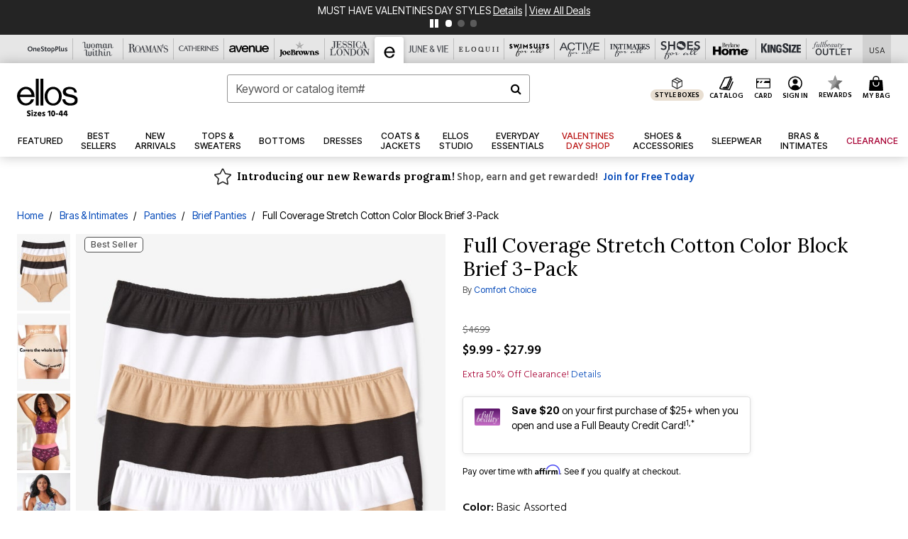

--- FILE ---
content_type: text/html;charset=UTF-8
request_url: https://www.ellos.us/products/full-coverage-stretch-cotton-color-block-brief-3-pack/1010774.html
body_size: 95981
content:












<!DOCTYPE html>
<html lang="en">
<head><!-- INSERT BY TRANSFORMER. SELECTOR=head,LOCATION=prepend --><script src="https://rapid-cdn.yottaa.com/rapid/lib/uicrBc48XhyPTA.js"></script><!-- INSERT BY TRANSFORMER. SELECTOR=head,LOCATION=prepend --><script>
Yo.configure({scan:[
            'img',
            'source',
            'picture',
            'script',
           'iframe'
        ]});
</script><!-- INSERT BY TRANSFORMER. SELECTOR=head,LOCATION=prepend --><script>
  Yo.sequence.event.loadEvents([{
                    eventName: 'load',
                    eventObject: window
                }, {
                    eventName: 'DOMContentLoaded',
                    eventObject: document
                }, {
                    eventName: 'readystatechange',
                    eventObject: document
                }]);
</script>

<script>

(function(){
window.Constants = {"AVAIL_STATUS_IN_STOCK":"IN_STOCK","AVAIL_STATUS_PREORDER":"PREORDER","AVAIL_STATUS_BACKORDER":"BACKORDER","AVAIL_STATUS_NOT_AVAILABLE":"NOT_AVAILABLE"};
window.Resources = {"I_AGREE":"I Agree","CLOSE":"Close","NO_THANKS":"No, thanks","OK":"OK","ARE_YOU_HUMAN":"Are you a Human Being?","SHIP_QualifiesFor":"This shipment qualifies for","CC_LOAD_ERROR":"Couldn't load credit card!","COULD_NOT_SAVE_ADDRESS":"Could not save address. Please check your entries and try again.","REG_ADDR_ERROR":"Could Not Load Address","BONUS_PRODUCT":"You've got a free gift! Choose your item and add it to your bag.","BONUS_PRODUCTS":"Bonus Products","SELECT_BONUS_PRODUCTS":"Select Bonus Products","SELECT_BONUS_PRODUCT":"product.selectbonusproduct","BONUS_PRODUCT_MAX":"The maximum number of bonus products has been selected. Please remove one in order to add additional bonus products.","BONUS_PRODUCT_TOOMANY":"You have selected too many bonus products. Please change the quantity.","BONUS_PRODUCTS_SELETED":"bonus products. Please change the quantity.","BONUS_PRODUCT_SELETED":"bonus product. Please change the quantity.","BONUS_PRODUCT_ERROR":"You have selected more than","BONUS_PRODUCT_EMPTY":"Please choose bonus products from above list.","SIMPLE_SEARCH":"Enter Keyword or Item No.","SUBSCRIBE_EMAIL_DEFAULT":"Email Address","SHIPPING_OVERLAY_TITLE":"Shipping & Handling Summary","SALESTAX_OVERLAY_TITLE":"Taxes & Fees Summary","CHECKOUT_PLCC_OVERLAY_TITLE":"Continue to Checkout","CURRENCY_SYMBOL":"$","MISSINGVAL":"Please enter {0}","SERVER_ERROR":"Server connection failed!","MISSING_LIB":"jQuery is undefined.","BAD_RESPONSE":"Something went wrong please try after sometime.","INVALID_PHONE":"Please enter a valid phone number.","INVALID_CVN":"CVV Error","REMOVE":"Remove","QTY":"Qty","EMPTY_IMG_ALT":"Remove","COMPARE_BUTTON_LABEL":"Compare Items","COMPARE_CONFIRMATION":"This will remove the first product added for comparison. Is that OK?","COMPARE_REMOVE_FAIL":"Unable to remove item from list","COMPARE_ADD_FAIL":"Unable to add item to list","ADD_TO_CART_FAIL":"Unable to add item '{0}' to cart","REGISTRY_SEARCH_ADVANCED_CLOSE":"Close Advanced Search","GIFT_CERT_INVALID":"Invalid gift certificate code.","GIFT_CERT_BALANCE":"Your current gift certificate balance is","GIFT_CERT_AMOUNT_INVALID":"Gift Certificate can only be purchased with a minimum of 5 and maximum of 5000","INVALID_ADDRESS1":"Please enter valid address1","INVALID_CHECKOUT_MESSAGE":"Please enter your","GIFT_CERT_MISSING":"Please enter a gift certificate code.","REWARD_CERT_MISSING":"Please enter a reward code.","REWARD_CERT_ALREADY_ADDED":"has already been added.","REWARD_CERT_NOT_FOUND":"not found.","REWARD_CERT_ALREADY_REDEEMED":"has already been redeemed.","REWARD_CERT_EXPIRED":"is expired.","REWARD_CERT_OTHER":"is not valid.","REWARD_CERT_UNKNOWN":"unknown code","REWARD_CERT_ERROR":"Attempt failed. Please renter and Submit.","REWARD_CERT_INVALID":"Invalid Reward Certificate Number","REWARD_CERT_INVALID_CARD":"You have applied a reward certificate.To complete checkout please select a Full Beauty Brands credit card.","REWARD_CERT_FULFILLED":"billing.rewardcertfulfilled","EMPTY_OWNER":"Please enter the card holder name","INVALID_OWNER":"Please enter the valid card holder name","COUPON_CODE_MISSING":"Please enter a coupon code.","COOKIES_DISABLED":"Your browser is currently not set to accept cookies. Please turn this functionality on or check if you have another program set to block cookies.","BML_AGREE_TO_TERMS":"You must agree to the terms and conditions","CHAR_LIMIT_MSG":"characters left","CONFIRM_DELETE":"Do you want to remove this {0}?","TITLE_GIFTREGISTRY":"gift registry","TITLE_ADDRESS":"address","TITLE_CREDITCARD":"credit card","SERVER_CONNECTION_ERROR":"Server connection failed!","IN_STOCK_DATE":"Expected to ship by {0}. Excluded from promotional discounts.","ITEM_STATUS_NOTAVAILABLE":"Out of Stock","INIFINITESCROLL":"Show All","STORE_NEAR_YOU":"What's available at a store near you","SELECT_STORE":"Select Store","SELECTED_STORE":"Selected Store","PREFERRED_STORE":"Preferred Store","SET_PREFERRED_STORE":"Set Preferred Store","ENTER_ZIP":"Enter ZIP Code","INVALID_ZIP":"Please enter a valid ZIP Code","INVALID_ZIP_SHORT":"Invalid Zip","SEARCH":"Search","CHANGE_LOCATION":"Change Location","CONTINUE_WITH_STORE":"Continue with preferred store","CONTINUE":"Continue","SEE_MORE":"See More Stores","SEE_LESS_STORE":"See Fewer Stores","QUICK_VIEW":"Quick Shop","QUICK_VIEW_POPUP":"Product Quick View","TLS_WARNING":"We value your security!<br/>We detected that you are using an outdated browser.<br/>Update you browser to continue a secure shopping experience.","INVALID_FONT":"Select Font","INVALID_POSITION":"Select Location","INVALID_LASTNAME":"Please enter a valid last name.","INVALID_LASTNAME_ERROR":"Error: Please enter a valid last name.","INVALID_FIRSTNAME":"Please enter a valid first name.","INVALID_FIRSTNAME_ERROR":"Error: Please enter a valid first name.","INVALID_COLOR":"Select Color","INVALID_TEXT":"Enter Text","SHARE_EMAIL":"Share this wishlist via E-mail","SHARE_EMAIL_MOBILE":"Share this item via E-mail","MIXANDMATCH_MORE_COLOR":"+ More Colors","MIXANDMATCH_LESS_COLOR":"- Less Colors","INVALID_CITY":"Please enter valid city","INVALID_NICKNAME":"Please enter valid Nickname","INVALID_ADDRESS":"Please enter valid address","SUBSCRIPTION_UPDATE_MSG":"Thanks for updating your preferences! Your changes will be processed within 7 days.","VALIDATE_REQUIRED":"Required field.","VALIDATE_REMOTE":"Please fix this field.","VALIDATE_EMAIL":"Please enter a valid email.","VALIDATE_EMAIL_ERROR":"Error: Please enter a valid email.","VALIDATE_URL":"Please enter a valid URL.","VALIDATE_DATE":"Please enter a valid date.","VALIDATE_DATEISO":"Please enter a valid date ( ISO ).","VALIDATE_NUMBER":"Please enter a valid number.","VALIDATE_ORDER_NUMBER":"Please enter a valid order number","VALIDATE_DIGITS":"Please enter only digits.","VALIDATE_CREDITCARD":"Please enter a valid credit card number.","INVALID_CREDITCARD":"Invalid Credit Card Number","VALIDATE_EQUALTO":"Please enter the same value again.","VALIDATE_MAXLENGTH":"No more than {0} characters.","VALIDATE_MINLENGTH":"Please enter at least {0} characters.","VALIDATE_RANGELENGTH":"Please enter a value between {0} and {1} characters long.","VALIDATE_RANGE":"Please enter a value between {0} and {1}.","VALIDATE_MAX":"Please enter a value less than or equal to {0}.","VALIDATE_MIN":"Please enter a value greater than or equal to {0}.","INVALID_MESSAGE":"Please enter valid message","INVALID_WEBSITE":"Please enter a valid website or catalog link","EMAIL_LABEL":"Please Enter A Valid Email","VALIDATE_CQO_NUMBER":"Please enter a valid item number including dashes.","GC_ERROR":"Couldn't validate gift card!","VALIDATE_CONFIRMEMAIL":"Emails do not match.","VALIDATE_CONFIRMPASSWORD":"Password and Confirm Password do not match.","PASSWORD":"Password","NEW_PASSWORD":"New Password","CONFIRMPASSWORD":"Confirm Password","NEWCONFIRMPASSWORD":"Confirm New Password","ERROR_CARTQUANTITY":"Number of available items is","CHECKOUT":"Checkout Now","CONTINUE_SHOPPING":"Continue Shopping","ADD_ALLTO_BAG":"Add All to Bag","ADD_TO_BAG":"ADD TO BAG","GIFTCARD_PLEASE":"Please","GIFTCARD_SELECT":"Select","GIFTCARD_ADD":"Add","GIFTCARD_NUMBER_MISSING":"Please Enter Gift Card Number.","GIFTCARD_NUMBER_PIN_MISSING":"Please Enter Gift Card Number And PIN.","GIFTCARD_PIN_MISSING":"Please Enter Gift Card PIN.","RETURN_ERROR":"Please select return QTY and reason","PLEASE_SELECT":"Please Select","RETURN_EMPTY_ERROR":"Please select atleast one item for return","EMAIL_SUBSCRIPTION_FAILED":"We experienced an error in capturing your request. Please try again later.","CATALOG_PREF_ERROR":"Please select at least one sister brand","INVALID_GIFTCARD_PIN":"Please enter your PIN number.","INVALID_GIFTCARD_NUMBER":"Please enter your card number.","INVALID_PASSWORD":"Please Enter at least 1 letter and 1 number.","INVALID_PASSWORD_MATCH":"Does not match new password","INVALID_PASSWORD_LENGTH":"Password must be 8-16 characters.","INVALID_EMAIL_MATCH":"Does not match email address","PLEASE_SELECT_SIZE":"Please Select Size","PLEASE_SELECT_COLOR":"Please Select Color","SELECT_COLOR_SIZE":"Please Select Color & Size","SPS_TOPBOTTOM_COLOR_SIZE":"PLEASE SELECT COLOR, TOP AND BOTTOM SIZE","SPS_TOPBOTTOM_SIZE":"PLEASE SELECT TOP AND BOTTOM SIZE","SPS_TOP_COLOR_BOTTOM_SIZE":"PLEASE SELECT COLOR AND BOTTOM SIZE","SPS_TOP_COLOR_SIZE":"PLEASE SELECT COLOR AND TOP SIZE","SPS_BOTTOM_SIZE":"PLEASE SELECT BOTTOM SIZE","SPS_TOP_SIZE":"PLEASE SELECT TOP SIZE","SPS_TOP_COLOR":"PLEASE SELECT COLOR","VALIDATE_MULTIPLEEMAILS":"Please enter the valid email address.","CHECKOUT_PAYPAL_CONTINUE":"Continue with paypal","CHECKOUT_PAYPAL_CONTINUE_WITH":"Continue with","PLACE_ORDER":"Place Order","CHECKOUT_CONTINUE":"Continue","CHECKOUT_REQUIRED_CONTINUE":"Please complete all fields to continue","CHECKOUT_REQUIRED_SHIPPING":"We currently do not ship to this location.","CHECKOUT_AVALARA_TAX_ERROR":"Combination of zip code and state selection is invalid. Please update and try again.","CHECKOUT_INVALID_ADDRESS":"Please enter valid address.","CHARACTER_LIMIT_REACHED":"you have reached the limit","COUPON_CODE_APPLY":"Apply","COUPON_CODE_APPLIED":"Applied","COUPON_CODE_COPIED":"Copied","VALIDATE_SSN":"Please Enter Valid SSN","CURRENT_PASSWORD":"Current Password","PHONE_REQ_MESSAGE":"Mobile Number","UPDATE":"Update","CLICK_HERE":"Click here","READ_MORE":"Read More","SEE_LESS":"See Less","SEE_DETAILS":"See Details","SHOP_NOW":"Product Details","HIDE_OPTIONS":"Hide Details","SHOP_NOW_CLOSE":"Close","READ_LESS":"Read Less","SEE_REVIEWS":"Click To See Reviews","SEE_REVIEWS_CLOSE":"Click To Close","ADDED_TO_WISHLIST":"Added to Wishlist","ADDED_TO_WISHLIST_TITLE":"Added this product to wishlist","ADD_TO_WISHLIST":"Add to Wishlist","ADD_TO_WISHLIST_TITLE":"Add this product to wishlist","WCAG_ARIALABEL_DIALOG":"Subscription options, opens modal dialog","MEGANAV_RECOMMENDATION_TEXT":"RECOMMENDED JUST FOR YOU","RECOMMENDATION_BESTSELLER":"Best Sellers","RECOMMENDATION_REC_FOR_YOU":"Recommended For You","RECOMMENDATION_THIS_WEEK":"This Week","RECOMMENDATION_THIS_WEEKS":"This Week's","RECOMMENDATION_TRENDING":"Trending","RECOMMENDATION_TRENDING_TODAY":"Trending Today","RECOMMENDATION_TRENDING_NOW":"Trending Now","RECOMMENDATION_YOU_MAY_LIKE":"product.youmaylike","GLOBALE_CONTAINER_HEADING":"Shipping To","CHECKOUT_SMS_VIBES_ERROR_MSG":"Due to a technical issue we were unable to sign you up for texts. Please re-enter your mobile number to get the latest offers & updates.","CHECKOUT_SMS_VIBES_REENTER_TXT":"Re-enter My Mobile Number","PERKS_REACTIVATED":"Your Catherines Perks Membership has been reactivated!","PERKS_PAYMENT_DECLINED":"Your payment method was declined.","IN_STOCK":"In Stock","QTY_IN_STOCK":"{0} Item(s) in Stock","PREORDER":"Pre-Order","QTY_PREORDER":"{0} item(s) are available for pre-order.","REMAIN_PREORDER":"The remaining items are available for pre-order.","BACKORDER":"Back Order","QTY_BACKORDER":"Back order {0} item(s)","REMAIN_BACKORDER":"The remaining items are available on back order.","NOT_AVAILABLE":"Out of Stock","REMAIN_NOT_AVAILABLE":"This product is no longer available in the quantity selected.(FYI)"};
window.Urls = {"appResources":"/on/demandware.store/Sites-oss-Site/default/Resources-Load","pageInclude":"/on/demandware.store/Sites-oss-Site/default/Page-Include","continueUrl":"https://www.ellos.us/on/demandware.store/Sites-oss-Site/default/Product-DetailOptimized","staticPath":"/on/demandware.static/Sites-oss-Site/-/default/v1769516213583/","addGiftCert":"/giftcertpurchase","minicartGC":"/on/demandware.store/Sites-oss-Site/default/GiftCert-ShowMiniCart","addProduct":"/on/demandware.store/Sites-oss-Site/default/Cart-AddProduct","persisBasketCS":"/on/demandware.store/Sites-oss-Site/default/Cart-PrepareBasketForCustomerService?format=ajax","minicart":"/on/demandware.store/Sites-oss-Site/default/Cart-MiniCart","cartShow":"/cart","cartSFRAShow":"/cart","quickOrderShow":"/quick-order","giftRegAdd":"https://www.ellos.us/on/demandware.store/Sites-oss-Site/default/Address-GetAddressDetails?addressID=","paymentsList":"https://www.ellos.us/wallet","addressesList":"https://www.ellos.us/addressbook","wishlistAddress":"https://www.ellos.us/on/demandware.store/Sites-oss-Site/default/Wishlist-SetShippingAddress","deleteAddress":"/on/demandware.store/Sites-oss-Site/default/Address-Delete","getProductUrl":"/on/demandware.store/Sites-oss-Site/default/Product-Show","getPdpFooter":"/on/demandware.store/Sites-oss-Site/default/Product-pdpFooter","getBonusProducts":"/on/demandware.store/Sites-oss-Site/default/ProductSG-GetBonusProducts","addBonusProduct":"/on/demandware.store/Sites-oss-Site/default/Cart-AddBonusProduct","getSetItem":"/on/demandware.store/Sites-oss-Site/default/ProductSG-GetSetItem","productDetail":"/on/demandware.store/Sites-oss-Site/default/ProductSG-Detail","getAvailability":"/on/demandware.store/Sites-oss-Site/default/ProductSG-GetAvailability","subscribePopUP":"/on/demandware.store/Sites-oss-Site/default/EmailSubscription-GuestSubscribeModal","removeImg":"/on/demandware.static/Sites-oss-Site/-/default/dw1fa2f42d/images/icon_remove.gif","searchsuggest":"/on/demandware.store/Sites-oss-Site/default/Search-GetSuggestions?format=ajax","productNav":"/on/demandware.store/Sites-oss-Site/default/ProductSG-Productnav","summaryRefreshURL":"/on/demandware.store/Sites-oss-Site/default/COBilling-UpdateSummary?format=ajax","basketRefreshURL":"/on/demandware.store/Sites-oss-Site/default/COBilling-UpdateBasketInfo","summary":"/revieworder","billingSelectCC":"https://www.ellos.us/on/demandware.store/Sites-oss-Site/default/COBilling-SelectCreditCard","updateAddressDetails":"https://www.ellos.us/on/demandware.store/Sites-oss-Site/default/COShipping-UpdateAddressDetails","updateAddressDetailsBilling":"https://www.ellos.us/on/demandware.store/Sites-oss-Site/default/COBilling-UpdateAddressDetails","shippingMethodsJSON":"https://www.ellos.us/on/demandware.store/Sites-oss-Site/default/COShipping-GetApplicableShippingMethodsJSON?format=ajax","shippingMethodsList":"https://www.ellos.us/on/demandware.store/Sites-oss-Site/default/COShipping-UpdateShippingMethodList?format=ajax","selectShippingMethodsList":"https://www.ellos.us/on/demandware.store/Sites-oss-Site/default/COShipping-SelectShippingMethod","resetPaymentForms":"/on/demandware.store/Sites-oss-Site/default/COBilling-ResetPaymentForms","paypalIncontext":"/on/demandware.store/Sites-oss-Site/default/Paypal-IncontextCheckout?checkoutFromtCart=false","expressSubmit":"/expressorderconfirmation","compareShow":"/compare","compareAdd":"/on/demandware.store/Sites-oss-Site/default/Compare-AddProduct","compareRemove":"/on/demandware.store/Sites-oss-Site/default/Compare-RemoveProduct","compareEmptyImage":"/on/demandware.static/Sites-oss-Site/-/default/dw5028abc6/images/comparewidgetempty.png","giftCardCheckBalance":"https://www.ellos.us/on/demandware.store/Sites-oss-Site/default/COBilling-GetGiftCertificateBalance","redeemGiftCert":"https://www.ellos.us/on/demandware.store/Sites-oss-Site/default/COBilling-RedeemGiftCertificateJson","addCoupon":"https://www.ellos.us/on/demandware.store/Sites-oss-Site/default/Cart-AddCouponJson","storesInventory":"/on/demandware.store/Sites-oss-Site/default/StoreInventory-Inventory","setPreferredStore":"/on/demandware.store/Sites-oss-Site/default/StoreInventory-SetPreferredStore","getPreferredStore":"/on/demandware.store/Sites-oss-Site/default/StoreInventory-GetPreferredStore","setStorePickup":"/on/demandware.store/Sites-oss-Site/default/StoreInventory-SetStore","setZipCode":"/on/demandware.store/Sites-oss-Site/default/StoreInventory-SetZipCode","getZipCode":"/on/demandware.store/Sites-oss-Site/default/StoreInventory-GetZipCode","billing":"/billing","expressBilling":"/on/demandware.store/Sites-oss-Site/default/COBilling-ExpressBilling","setSessionCurrency":"/on/demandware.store/Sites-oss-Site/default/Currency-SetSessionCurrency","addEditAddress":"/on/demandware.store/Sites-oss-Site/default/COShippingMultiple-AddEditAddressJSON","rateLimiterReset":"/on/demandware.store/Sites-oss-Site/default/RateLimiter-HideCaptcha","csrffailed":"/on/demandware.store/Sites-oss-Site/default/CSRF-Failed","logInRedirect":"/my-account","logIn":"https://www.ellos.us/register","home":"/home","giftCardBalanceCheck":"/giftcard","specialProductSetATS":"/on/demandware.store/Sites-oss-Site/default/ProductSG-SpecialProductSetATS","customerInfo":"https://www.ellos.us/on/demandware.store/Sites-oss-Site/default/Home-IncludeCustomerInfo","productVariantATS":"/on/demandware.store/Sites-oss-Site/default/ProductSG-ProductVariantATS","shippingStart":"/shipping","removeCoupon":"https://www.ellos.us/on/demandware.store/Sites-oss-Site/default/Cart-RemoveCouponJson","removeRewardCode":"https://www.ellos.us/on/demandware.store/Sites-oss-Site/default/COBilling-RemoveRewardCode","redeemADSCert":"https://www.ellos.us/on/demandware.store/Sites-oss-Site/default/COBilling-CheckRewardBalance","validateDeferCode":"https://www.ellos.us/on/demandware.store/Sites-oss-Site/default/COBilling-ValidateDeferPayment","poExclusion":"https://www.ellos.us/on/demandware.store/Sites-oss-Site/default/COShipping-GetPOBoxItems","getCartAvailability":"/on/demandware.store/Sites-oss-Site/default/ProductSG-GetCartAvailability?format=ajax","basketUpdaeteList":"https://www.ellos.us/on/demandware.store/Sites-oss-Site/default/COShipping-UpdateBasketInfo","shipExclusion":"https://www.ellos.us/on/demandware.store/Sites-oss-Site/default/COShipping-GetExcepItems","updateShipException":"https://www.ellos.us/on/demandware.store/Sites-oss-Site/default/COShipping-UpdateShipException","applyGiftCard":"https://www.ellos.us/on/demandware.store/Sites-oss-Site/default/COBilling-ApplyGiftCard","removeGiftCard":"https://www.ellos.us/on/demandware.store/Sites-oss-Site/default/COBilling-RemoveGiftCard","validatePLCCBillingAddress":"https://www.ellos.us/on/demandware.store/Sites-oss-Site/default/COBilling-ValidateBillingAddressForPLCC","subscribe":"https://www.ellos.us/email-preferences","updateSubscription":"https://www.ellos.us/on/demandware.store/Sites-oss-Site/default/EmailSubscription-UpdateSubscription","guestEmailUnsubscrbe":"https://www.ellos.us/on/demandware.store/Sites-oss-Site/default/EmailSubscription-SendEmailToMWForUnsubscription","emailFrequencyModal":"https://www.ellos.us/on/demandware.store/Sites-oss-Site/default/EmailSubscription-FrequencyModal","deleteCreditCardOverLay":"https://www.ellos.us/on/demandware.store/Sites-oss-Site/default/PaymentInstruments-DeleteCreditCardOverLay","guestEmailSubscription":"https://www.ellos.us/email-subscription","checkoutModalStep2":"https://www.ellos.us/on/demandware.store/Sites-oss-Site/default/Credit-CheckoutModalStep2","termsAndConditions":"https://www.ellos.us/on/demandware.store/Sites-oss-Site/default/Credit-TermsAndConditions","updateBilling":"https://www.ellos.us/on/demandware.store/Sites-oss-Site/default/COBilling-UpdateBilling","madeOffer":"https://www.ellos.us/on/demandware.store/Sites-oss-Site/default/Credit-MadeOffer","showPromotionDetails":"/on/demandware.store/Sites-oss-Site/default/OffersCoupons-ShowDetails","applyCouponCode":"https://www.ellos.us/on/demandware.store/Sites-oss-Site/default/OffersCoupons-ApplyCouponCode","giftCardLookup":"https://www.ellos.us/on/demandware.store/Sites-oss-Site/default/GiftCards-GiftCheckBalance","getProductSetPrice":"/on/demandware.store/Sites-oss-Site/default/ProductSG-GetProductSetPrice","clearAddressForm":"/on/demandware.store/Sites-oss-Site/default/Address-ClearAddressForm","wishlistShow":"/wishlist","includebrandlogos":"/on/demandware.store/Sites-oss-Site/default/Home-IncludeBrandLogos?format=ajax","guestEPLookupResult":"/on/demandware.store/Sites-oss-Site/default/EmailSubscription-GuestEmailPreferencesLookupResult","verintMuteRecording":"/on/demandware.store/Sites-oss-Site/default/Verint-MuteRecording","verintUnmuteRecording":"/on/demandware.store/Sites-oss-Site/default/Verint-UnmuteRecording","checkoutCouponLineItems":"/on/demandware.store/Sites-oss-Site/default/Cart-CheckoutCouponLineItems","productVariation":"/on/demandware.store/Sites-oss-Site/default/ProductSG-Variation","passwordReset":"https://www.ellos.us/passwordreset","getCityStateOptions":"https://www.ellos.us/on/demandware.store/Sites-oss-Site/default/Address-GetCityStateOptions","getProductReviews":"https://www.ellos.us/getproductreviews","getProductQA":"https://www.ellos.us/getproductqa","countrySelectionModal":"https://www.ellos.us/on/demandware.store/Sites-oss-Site/default/Globale-CountrySelectionModal","tealiumData":"https://www.ellos.us/on/demandware.store/Sites-oss-Site/default/Tealium_utag-RenderTealium?format=ajax","getPDPRecommendation":"/on/demandware.store/Sites-oss-Site/default/ProductSG-GetPDPRecommendation?format=ajax","loadingImage":"/on/demandware.static/Sites-oss-Site/-/default/dw415d63f9/images/loading.png","loadingSquareImage":"/on/demandware.static/Sites-oss-Site/-/default/dw21e7e804/images/loading-square.png","addToWishlist":"https://www.ellos.us/on/demandware.store/Sites-oss-Site/default/Wishlist-Add","removeFromWishlist":"https://www.ellos.us/on/demandware.store/Sites-oss-Site/default/Wishlist-Remove","getPLCCBrandData":"https://www.ellos.us/on/demandware.store/Sites-oss-Site/default/Tealium_utag-GetPLCCBrandData","updateGiftCardBalance":"https://www.ellos.us/on/demandware.store/Sites-oss-Site/default/COBilling-UpdateGiftCardBalance","getCheckoutUtagData":"https://www.ellos.us/on/demandware.store/Sites-oss-Site/default/COCustomer-CheckoutUtagData","megaNavRecommURL":"https://www.ellos.us/on/demandware.store/Sites-oss-Site/default/MegaNavProductRecomm-MegaNavProductJson","customHamMenuURL":"https://www.ellos.us/on/demandware.store/Sites-oss-Site/default/Home-GetCustomHamburgerMenu?format=ajax","directCheckout":"https://www.ellos.us/directCheckout","globalECheckout":"/on/demandware.store/Sites-oss-Site/default/Globale-GlobaleCheckout","globalEConfirmationAnalytics":"https://www.ellos.us/on/demandware.store/Sites-oss-Site/default/Tealium_utag-GlobalEConfirmationAnalytics","acquisitionRequest":"/on/demandware.store/Sites-oss-Site/default/Acquisition-Subscribe","checkoutSubscription":"https://www.ellos.us/on/demandware.store/Sites-oss-Site/default/Acquisition-CheckoutSubscription","checkoutSubscriptionAttn":"https://www.ellos.us/on/demandware.store/Sites-oss-Site/default/Attentive-CheckoutSubscription","globalECartUSDUtagData":"https://www.ellos.us/on/demandware.store/Sites-oss-Site/default/Page-getUSDUtagData?pagetype=Cart","globalECheckoutUSDUtagData":"https://www.ellos.us/on/demandware.store/Sites-oss-Site/default/Page-getUSDUtagData?pagetype=checkout","checkOrderStatus":"https://www.ellos.us/on/demandware.store/Sites-oss-Site/default/Globale-CheckOrderStatus","checkGEWelcomeCookie":"https://www.ellos.us/on/demandware.store/Sites-oss-Site/default/Page-CheckGEWelcomeCookie?format=ajax","EDSprescreenDetails":"https://www.ellos.us/on/demandware.store/Sites-oss-Site/default/PLCC-prescreenDetails","getCouponsAndRewards":"https://www.ellos.us/on/demandware.store/Sites-oss-Site/default/Cart_SFRA-getCouponsAndRewards","getReviewShipAndPayment":"https://www.ellos.us/on/demandware.store/Sites-oss-Site/default/COCustomer-ReviewShipAndPayment","updatePerksAutoRenewal":"https://www.ellos.us/on/demandware.store/Sites-oss-Site/default/PerksSubscriptions-UpdatePerks","generateCSRFToken":"https://www.ellos.us/on/demandware.store/Sites-oss-Site/default/CSRF_SFRA-Generate","multiTenderMoreWaysToEarn":"https://www.ellos.us/on/demandware.store/Sites-oss-Site/default/Account-MultiTenderMoreWaysToEarn","trackFBBRewardsSuccessEvents":"https://www.ellos.us/on/demandware.store/Sites-oss-Site/default/Product-TrackFBBRewardsSuccessEvents","diamondrewardsPopup":"https://www.ellos.us/on/demandware.store/Sites-oss-Site/default/DiamondRewards-ShowPopup","diamondrewardsPLCCDeclined":"https://www.ellos.us/on/demandware.store/Sites-oss-Site/default/DiamondRewards-PLCCDeclined"};
window.SitePreferences = {"PLCC_BRAND_STORENAMES":{"rm":"Roaman's","jl":"Jessica London","el":"Full Beauty","ww":"Woman Within","ks":"King Size","bh":"Brylane Home","sa":"Full Beauty","fo":"Full Beauty","os":"Full Beauty","ca":"Catherines","ia":"Full Beauty","sh":"Full Beauty","aa":"Full Beauty","jv":"Full Beauty","jb":"Full Beauty","zq":"Full Beauty","da":"Full Beauty","av":"Full Beauty","cp":"Full Beauty"},"BRAND_STORENAMES":{"rm":"Plus Size Clothing, Fashion That Fits | Roaman's","jl":"Jessica London","el":"Ellos","ww":"Woman Within","ks":"King Size","bh":"Brylane Home","sa":"Swimsuits for all","fo":"Fullbeauty outlet","os":"One stop plus","ca":"Catherines","ia":"Intimates for all","sh":"Shoes for all","aa":"Active for all","jv":"June And Vie","jb":"Joe Browns","zq":"Eloquii","da":"Dia Shop","av":"Avenue","cp":"Cuup"},"PRODUCT_NAV_ENABLED":true,"LISTING_INFINITE_SCROLL":false,"LISTING_REFINE_SORT":true,"STORE_PICKUP":false,"POBOX_EXCLUSIONS":"PO Box,po box,POBox,POBOX,PO BOX,PO box,P.O.Box,p.o. box,P.O.Box,P.O.BOX,P.O. BOX,P.O. box,P. O. Box,P. O.Box,P. O. BOX,POB,P.O.B,P. O. B,P.O.B.,P. O. B.,Post Box,PostBox,PostOfficeBox,Post Office Box,PostOffice Box,Post OfficeBox,PostOfficeBin,Post Office Bin,Post OfficeBin,PostOffice Bin,Post Box#,PostBox#,PostBox #,Post Box,p o box,P.O BOX","COOKIE_HINT":false,"CHECK_TLS":false,"TEALIUM_ENABLED":true,"VERINT_ENABLED":true,"PLP_LAZY_LOAD_ENABLED":true,"PLP_LAZY_LOAD_SETTINGS":"{\n    \"default\" : {              \n       \"threshold\": 300,      \n        \"tiles_per_load\": 12    \n   }\n}","LAZY_LOAD_CURALATE":false,"LOGIN_REDIRECT":"","PDP_REVIEWS_SHOWN_INITIALLY":10,"NARVAR_RETURNS_ENABLED":false,"CUSTOM_HAMBURGER_MENU_PREF":{"enableAjax":false,"enableCustomMenu":false},"SHOW_QUICK_VIEW":false,"AFFIRM_ENABLED":true,"RECOMMENDATION_TITLES":{"confirmation":"You may also like","noSearchResults":"Trending Now","addToCartOverlay":"You may also like","cart":"You may also like","pdp":"You may also like","errorPage":"Trending Now","emptyCart":"Trending Now","megaMenu":"You may also like","homePage":"<span class='trending'>Trending  </span><span class='week'>This Week</span>"},"GLOBALE_RETURNS_URL":"https://web.global-e.com/returns/portal/mZJW","GLOBALE_LOOKPUP_URL":"https://web.global-e.com/Order/Track/mZJW","GLOBALE_ENABLED":true,"GLOBALE_IS_PHASE2":true,"GLOBALE_OPERATED_COUNTRY":false,"GLOBALE_ANALYTICS_ORDER_CONFIRMATION_RETRY":8,"GLOBALE_ORDER_CONFIRMATION_SPINNER":false,"GLOBALE_ADOBE_TARGET_CONFIG":"{\n\t\"isEnabled\": false,\n\t\"shipsTo\": \"Ships to\",\n\t\"usMsg\": \"from the United States\",\n\t\"weAccept\": \"We accept payments from\",\n\t\"freeExchange\": \"Free exchanges within 60 days of purchase.\",\n\t\"AU\": {\n\t\t\"orderInDays\": \"Orders typically arrive in 9-10 days with express shipping.\",\n\t\t\"importDuty\": \"(includes import duty and tax.)\",\n\t\t\"paymentIconContentAssetId\": \"globale-payment-description-au\",\n\"flagUrl\": \"/on/demandware.static/-/Sites-oss-Library/default/dw672ed6f2/australia-ge-at.svg\"\n\t},\n\t\"CA\": {\n\t\t\"orderInDays\": \"Orders typically arrive in 7 days with express shipping.\",\n\t\t\"importDuty\": \"(includes import duty)\",\n\t\t\"paymentIconContentAssetId\": \"globale-payment-description-ca\",\n\"flagUrl\": \"/on/demandware.static/-/Sites-oss-Library/default/dw672ed6f2/canada-ge-at.svg\"\n\t},\n\t\"MX\": {\n\t\t\"orderInDays\": \"Orders typically arrive in 7 days with express shipping.\",\n\t\t\"importDuty\": \"(includes import duty and tax.)\",\n\t\t\"paymentIconContentAssetId\": \"globale-payment-description-mx\",\n\"flagUrl\": \"/on/demandware.static/-/Sites-oss-Library/default/dw672ed6f2/mexico-ge-at.svg\"\n\t}\n}","PLCCPRESCREENREDESIGN_ENABLED":true,"BRAND_SITE_MAPPING":"{\"www.womanwithin.com\":[{\"siteid\":\"womanwithin\",\"prefix\":\"ww\"}],\"ww\":[{\"siteid\":\"womanwithin\",\"prefix\":\"ww\",\"cs\":\"womanwithin\",\"brandHost\":\"www.womanwithin.com\",\"dtmCid\":\"2532\",\"dtmCmagic\":\"9824f9\"}],\"www.kingsize.com\":[{\"siteid\":\"kingsize\",\"prefix\":\"ks\"}],\"ks\":[{\"siteid\":\"kingsize\",\"prefix\":\"ks\",\"cs\":\"kingsize\",\"brandHost\":\"www.kingsize.com\",\"dtmCid\":\"2533\",\"dtmCmagic\":\"4de754\"}],\"www.brylanehome.com\":[{\"siteid\":\"brylanehome\",\"prefix\":\"bh\"}],\"bh\":[{\"siteid\":\"brylanehome\",\"prefix\":\"bh\",\"cs\":\"brylanehome\",\"brandHost\":\"www.brylanehome.com\",\"dtmCid\":\"2535\",\"dtmCmagic\":\"0747b9\"}],\"www.jessicalondon.com\":[{\"siteid\":\"jessicalondon\",\"prefix\":\"jl\"}],\"jl\":[{\"siteid\":\"jessicalondon\",\"prefix\":\"jl\",\"cs\":\"jessicalondon\",\"brandHost\":\"www.jessicalondon.com\",\"dtmCid\":\"2536\",\"dtmCmagic\":\"f7ac67\"}],\"www.roamans.com\":[{\"siteid\":\"roamans\",\"prefix\":\"rm\"}],\"rm\":[{\"siteid\":\"roamans\",\"prefix\":\"rm\",\"cs\":\"roamans\",\"brandHost\":\"www.roamans.com\",\"dtmCid\":\"2534\",\"dtmCmagic\":\"7827d1\"}],\"www.ellos.us\":[{\"siteid\":\"ellos\",\"prefix\":\"el\"}],\"el\":[{\"siteid\":\"ellos\",\"prefix\":\"el\",\"cs\":\"ellos\",\"brandHost\":\"www.ellos.us\",\"dtmCid\":\"63234\",\"dtmCmagic\":\"e417ef\"}],\"www.swimsuitsforall.com\":[{\"siteid\":\"swimsuitsforallfull\",\"prefix\":\"sa\"}],\"sa\":[{\"siteid\":\"swimsuitsforallfull\",\"prefix\":\"sa\",\"cs\":\"swimsuitsforallfull\",\"brandHost\":\"www.swimsuitsforall.com\",\"dtmCid\":\"63235\",\"dtmCmagic\":\"f39dfe\"}],\"www.fullbeauty.com\":[{\"siteid\":\"outlet\",\"prefix\":\"fo\"}],\"fo\":[{\"siteid\":\"outlet\",\"prefix\":\"fo\",\"cs\":\"outlet\",\"brandHost\":\"www.fullbeauty.com\",\"dtmCid\":\"2538\",\"dtmCmagic\":\"1bf0c5\"}],\"www.catherines.com\":[{\"siteid\":\"catherines\",\"prefix\":\"ca\"}],\"ca\":[{\"siteid\":\"catherines\",\"prefix\":\"ca\",\"cs\":\"catherines\",\"brandHost\":\"www.catherines.com\",\"dtmCid\":\"81278\",\"dtmCmagic\":\"1271b9\"}],\"www.shoesforall.com\":[{\"siteid\":\"shoesforall\",\"prefix\":\"sh\"}],\"sh\":[{\"siteid\":\"shoesforall\",\"prefix\":\"sh\",\"cs\":\"shoesforall\",\"brandHost\":\"www.shoesforall.com\",\"dtmCid\":\"81373\",\"dtmCmagic\":\"c1e2ef\"}],\"www.intimatesforall.com\":[{\"siteid\":\"intimatesforall\",\"prefix\":\"ia\"}],\"ia\":[{\"siteid\":\"intimatesforall\",\"prefix\":\"ia\",\"cs\":\"intimatesforall\",\"brandHost\":\"www.intimatesforall.com\",\"dtmCid\":\"81372\",\"dtmCmagic\":\"c18a6d\"}],\"www.onestopplus.com\":[{\"siteid\":\"onestopplus\",\"prefix\":\"os\"}],\"os\":[{\"siteid\":\"onestopplus\",\"prefix\":\"os\",\"cs\":\"onestopplus\",\"brandHost\":\"www.onestopplus.com\",\"dtmCid\":\"81279\",\"dtmCmagic\":\"174730\"}],\"www.activeforall.com\":[{\"siteid\":\"activeforall\",\"prefix\":\"aa\"}],\"aa\":[{\"siteid\":\"activeforall\",\"prefix\":\"aa\",\"cs\":\"activeforall\",\"brandHost\":\"www.activeforall.com\",\"dtmCid\":\"82191\",\"dtmCmagic\":\"bf09e1\"}],\"www.juneandvie.com\":[{\"siteid\":\"juneandvie\",\"prefix\":\"jv\"}],\"jv\":[{\"siteid\":\"juneandvie\",\"prefix\":\"jv\",\"cs\":\"juneandvie\",\"brandHost\":\"www.juneandvie.com\",\"dtmCid\":\"82378\",\"dtmCmagic\":\"822ee2\"}],\"www.eloquii.com\":[{\"siteid\":\"eloquii\",\"prefix\":\"zq\"}],\"zq\":[{\"siteid\":\"eloquii\",\"prefix\":\"zq\",\"cs\":\"eloquii\",\"brandHost\":\"www.eloquii.com\",\"dtmCid\":\"2618\",\"dtmCmagic\":\"17F98D\"}],\"www.shopcuup.com\":[{\"siteid\":\"cuup\",\"prefix\":\"cp\"}],\"cp\":[{\"siteid\":\"cuup\",\"prefix\":\"cp\",\"cs\":\"cuup\",\"brandHost\":\"www.shopcuup.com\",\"dtmCid\":\"82960\",\"dtmCmagic\":\"F15DCD\"}],\"shop.dia.com\":[{\"siteid\":\"dia\",\"prefix\":\"da\"}],\"da\":[{\"siteid\":\"dia\",\"prefix\":\"da\",\"cs\":\"dia\",\"brandHost\":\"shop.dia.com\",\"dtmCid\":\"83570\",\"dtmCmagic\":\"09eb90\"}],\"www.avenue.com\":[{\"prefix\":\"av\",\"siteid\":\"avenue\"}],\"av\":[{\"cs\":\"avenue\",\"siteid\":\"avenue\",\"prefix\":\"av\",\"brandHost\":\"www.avenue.com\",\"dtmCid\":\"83809\",\"dtmCmagic\":\"a05c1f\"}],\"www.joebrowns.us\":[{\"prefix\":\"jb\",\"siteid\":\"joebrowns\"}],\"jb\":[{\"brandHost\":\"www.joebrowns.us\",\"dtmCid\":\"84825\",\"prefix\":\"jb\",\"siteid\":\"joebrowns\",\"cs\":\"joebrowns\",\"dtmCmagic\":\"5247fb\"}]}","GLOBALE_EXCLUDED_COUNTRIES":"US,PR,AS,VI,GU","ENABLE_NEW_CA_PERKS_FLOW":true,"ADS_RC_REGEX":"^(rw|RW)","CA_RC_REGEX":"^(x|X|rc|RC)","US_ADDRESS_AUTOCOMPLETE_URL":"https://us-autocomplete-pro.api.smarty.com/lookup?license=us-autocomplete-pro-cloud&prefer_geolocation=none&source=all&key=155001342186853405","US_ADDRESS_VALIDATION_URL":"https://us-street.api.smarty.com/street-address?match=invalid&license=us-core-cloud&key=","enableSmartyAutocomplete":false,"enableSmartyValidation":false,"enableAttentiveSmsSignUpCheckboxOnCheckout":true,"showSmsSignUpCheckboxOnCheckout":false,"geEnabledByBrand":true,"FBB_REWARDS_ENABLED":true,"FBB_ATTENTIVE_CREATIVE_ID":null,"diamondRewardsEnabledByBrand":true};
}());
</script>
<!--[if gt IE 9]><!-->
<script>//common/scripts.isml</script>
<script defer src="/on/demandware.static/Sites-oss-Site/-/default/v1769516213583/js/main.js" type="text/javascript"></script>

    <script defer src="/on/demandware.static/Sites-oss-Site/-/default/v1769516213583/js/productDetail.js" data-yo-type="text/javascript" type="yo/sequence/chain/1">
    </script>


<!--<![endif]-->

<meta charset=UTF-8>

<meta http-equiv="x-ua-compatible" content="IE=edge"/>

<meta name="viewport" content="width=device-width, initial-scale=1"/>


























































































































    
	
    	<script src="https://js-cdn.dynatrace.com/jstag/19223e8e12b/bf69824oqu/a2b664bd7b660e8f_complete.js" crossorigin="anonymous" data-yo-type="text/javascript" type="yo/sequence/chain/1"></script>







<title>
    
    Cotton Full-Cut Brief 3-Pack Panties, Basic Assorted |
    Ellos
</title>

<meta name="description" content="Ellos"/>
<meta name="keywords" content="Ellos"/>






    

    
    
    <link rel="preload" fetchpriority="high" href="https://www.ellos.us/fleximages/93084/0014_93084_mc_0468.jpg?width=653&amp;height=940&amp;fit=bounds" as="image" media="screen and (max-width: 1475px)" />



<link rel="icon" type="image/png" href="https://www.ellos.us/on/demandware.static/Sites-oss-Site/-/default/dw1a47aff8/images/el/favicon.png" sizes="196x196" />

<link rel="preload" as="style" href="/on/demandware.static/Sites-oss-Site/-/default/v1769516213583/css/el/global.css" />
<style>
    @import "/on/demandware.static/Sites-oss-Site/-/default/v1769516213583/css/el/global.css";
</style>

    <link rel="stylesheet" href="/on/demandware.static/Sites-oss-Site/-/default/v1769516213583/css/el/product/detail.css"  />



    <meta name="google-site-verification" content="WQLqItSHxZEcHToWYyargBbWQlsQnHtada4NDQ8rH5A" />





    <script async src="https://tcbps.ellos.us/providers/atLabel/load" onError="var fallbackScript = document.createElement('script'); fallbackScript.src='https://cdn.attn.tv/el/dtag.js'; document.head.appendChild(fallbackScript);" data-yo-type="text/javascript" type="yo/sequence/chain/1"></script>




    
    <script defer type='text/javascript' crossorigin data-src="//consent.trustarc.com/notice?domain=fbb.com&c=teconsent&js=nj&noticeType=bb&gtm=1"></script>
    
    <script>
        // Find the script with data-src and dynamically add the src attribute
        document.addEventListener('DOMContentLoaded', function () {
            const script = document.querySelector('script[data-src]');
            if (script) {
                script.setAttribute('src', script.getAttribute('data-src'));
                script.removeAttribute('data-src');
            }
        });
    </script>






  
      
          <meta property="og:title" content="Cotton Full-Cut Brief 3-Pack Panties, Basic Assorted">
      
  
      
          <meta property="og:type" content="product">
      
  
      
          <meta property="og:url" content="https://www.ellos.us/products/full-coverage-stretch-cotton-color-block-brief-3-pack/1010774.html">
      
  
      
          <meta property="og:image" content="https://www.ellos.us/dw/image/v2/BBKT_PRD/on/demandware.static/-/Sites-masterCatalog_WomanWithin/default/dwbae5d3f1/images/hi-res/0014_93084_mc_0468.jpg?sw=653&amp;sh=940&amp;sm=fit&amp;q=90&amp;strip=false">
      
  
      
          <meta property="og:description" content="">
      
  
      
          <meta property="og:site_name" content="fullbeauty">
      
  
      
          <meta property="fb:admins" content="">
      
  
      
          <meta name="twitter:card" content="summary_large_image">
      
  
      
          <meta name="twitter:site" content="">
      
  
      
          <meta name="twitter:title" content="Cotton Full-Cut Brief 3-Pack Panties, Basic Assorted">
      
  
      
          <meta name="twitter:description" content="">
      
  
      
          <meta name="twitter:creator" content="">
      
  
      
          <meta name="twitter:image" content="https://www.ellos.us/dw/image/v2/BBKT_PRD/on/demandware.static/-/Sites-masterCatalog_WomanWithin/default/dwbae5d3f1/images/hi-res/0014_93084_mc_0468.jpg?sw=653&amp;sh=940&amp;sm=fit&amp;q=90&amp;strip=false">
      
  
      
          <meta name="twitter:domain" content="Full Beauty">
      
  
      
          <meta name="ROBOTS" content="INDEX,FOLLOW">
      
  




<link rel="stylesheet" href="/on/demandware.static/Sites-oss-Site/-/default/v1769516213583/css/common/skin/skin.css" />

<link rel="preconnect" href="https://fonts.googleapis.com" />
<link rel="preconnect" href="https://fonts.gstatic.com" crossorigin="anonymous" />



    
    <link rel="preload" href="https://fonts.googleapis.com/css2?family=Hind+Siliguri:wght@300;600&amp;family=Inter+Tight:ital,wght@0,400;0,500;0,700;1,400&amp;family=Lora:wght@400;700&amp;family=Over+the+Rainbow&amp;display=swap" as="style" />
    <link rel="stylesheet" href="https://fonts.googleapis.com/css2?family=Hind+Siliguri:wght@300;600&amp;family=Inter+Tight:ital,wght@0,400;0,500;0,700;1,400&amp;family=Lora:wght@400;700&amp;family=Over+the+Rainbow&amp;display=swap" />





<script defer id="sfcc-htmlHead-isml">
    window.onImageLoadError = function(element){
        if(element.classList.contains('picture-el-img')){
            var sibling = element.previousElementSibling;
            while(sibling){
                sibling.srcset = element.dataset['loadError'];
                sibling = sibling.previousElementSibling;
            }
            element.src = element.dataset['loadError'];
        }
    }
</script>


    



	
	
	

	
	






<script id="sfcc-sg-htmlHeadJS-isml" defer type="text/javascript">
	//NOTE: The following conditionals are examples, please adjust as necessary for your implementation
	//NOTE: These can be modified if you need more or less defined page IDs. Be sure to also modify the page IDs in 'TurnToHelperUtil.js', function 'getPageID'
	if('pdp-page' == 'pdp-page') {
			var turnToConfig = {
				locale: "en_US",
                pageId: "pdp-page",
                sku: "1010774",
                turntoReviewsEnabled: true,
                turntoQAEnabled: true,
                showTurnTo: true,
				gallery: {
					skus: ["1010774"]
				}
		};
	} else if ('pdp-page' == 'order-confirmation-page') {
			var turnToConfig = {
					locale: "en_US",
                    pageId: "order-confirmation-page",
                    embed: true
			}
	} else if ('pdp-page' == 'search-page') {
		var turnToConfig = {
				locale: "en_US",
				pageId: "search-page",
				commentsPinboardTeaser: {
					// promoButtonUrl: ""
					// skus: [],
					// tags: [],
					// brands: [],
					// onFinish: function(){}
				}
		}
	} else if ('pdp-page' == 'pinboard-page') {
		var turnToConfig = {
			locale: "en_US",
			pageId: "vc-pinboard-page",
			vcPinboard: {
				// Add SKUs, tags, brands, or any combination.
			}
		};
	} else {
		var turnToConfig = {
				locale: "en_US",
				pageId: "non-defined-page",
				commentsPinboard: {
					// skus: [],
					// tags: [],
					// brands: [],
					// onFinish: function(){}
				}
		};
	}
	window.TurnToCmd=window.TurnToCmd||function(){(TurnToCmd.q=TurnToCmd.q||[]).push( arguments)};
</script>
	<script id="sfcc-sg-htmlHeadGlobalInclude-isml" type="yo/sequence/defer/0" data-yo-src="https://widgets.turnto.com/v5/widgets/B2zR8IRg1Eb5YYPsite/js/turnto.js"></script>
	
		<link href="/on/demandware.static/Sites-oss-Site/-/default/v1769516213583/css/turnto.css" type="text/css" rel="stylesheet" />
	






<script async>
    if (!window.hasOwnProperty('contentAssetInitFunctions')) { window.contentAssetInitFunctions = []; }
    window.MSInputMethodContext && document.documentMode && document.write('<script async src="/on/demandware.static/Sites-oss-Site/-/default/v1769516213583/thirdParty/ie11CustomProperties.min.js"><\/script>');
</script>






<script defer>
if (window.jQuery) {
jQuery(document).ready(function(){
if(screen.width < 768){
jQuery('#footer').append('<a href="https://www.ellos.us" class="full-site-link">View Full Site</a>');
jQuery('.full-site-link')
.attr('href', '/on/demandware.store/Sites-oss-Site/default/Home-FullSite')
.click(function(e) {
e.preventDefault();
jQuery.ajax({
url: '/on/demandware.store/Sites-oss-Site/default/Home-FullSite',
success: function(){
window.location.reload();
}
});
}
);
}
});
}
</script>






    <link rel="stylesheet" type="text/css" href="https://widget.beyonsee.plussizecorp.com/style.css" />




<script>
// Check if user is on a PDP page by checking if URL contains '/products'
var currentUrl = window.location.href;
var isOnPDP = currentUrl.indexOf('/products') !== -1;

if (isOnPDP) {
    // Fetch custom preference for backorder analytics
    var enableBackorderAnalytics = true;
    
    if (enableBackorderAnalytics === true) {
        // Set cookie to true
        document.cookie = 'enableBackorderAnalytics=true; path=/; max-age=86400'; // 24 hours
    } else {
        // Delete cookie if it exists
        document.cookie = 'enableBackorderAnalytics=; path=/; expires=Thu, 01 Jan 1970 00:00:00 GMT';
    }
}
</script>

<link rel="canonical" href="https://www.ellos.us/products/full-coverage-stretch-cotton-color-block-brief-3-pack/1010774.html"/>

<script type="text/javascript">//<!--
/* <![CDATA[ (head-active_data.js) */
var dw = (window.dw || {});
dw.ac = {
    _analytics: null,
    _events: [],
    _category: "",
    _searchData: "",
    _anact: "",
    _anact_nohit_tag: "",
    _analytics_enabled: "true",
    _timeZone: "US/Eastern",
    _capture: function(configs) {
        if (Object.prototype.toString.call(configs) === "[object Array]") {
            configs.forEach(captureObject);
            return;
        }
        dw.ac._events.push(configs);
    },
	capture: function() { 
		dw.ac._capture(arguments);
		// send to CQ as well:
		if (window.CQuotient) {
			window.CQuotient.trackEventsFromAC(arguments);
		}
	},
    EV_PRD_SEARCHHIT: "searchhit",
    EV_PRD_DETAIL: "detail",
    EV_PRD_RECOMMENDATION: "recommendation",
    EV_PRD_SETPRODUCT: "setproduct",
    applyContext: function(context) {
        if (typeof context === "object" && context.hasOwnProperty("category")) {
        	dw.ac._category = context.category;
        }
        if (typeof context === "object" && context.hasOwnProperty("searchData")) {
        	dw.ac._searchData = context.searchData;
        }
    },
    setDWAnalytics: function(analytics) {
        dw.ac._analytics = analytics;
    },
    eventsIsEmpty: function() {
        return 0 == dw.ac._events.length;
    }
};
/* ]]> */
// -->
</script>
<script type="text/javascript">//<!--
/* <![CDATA[ (head-cquotient.js) */
var CQuotient = window.CQuotient = {};
CQuotient.clientId = 'bbkt-oss';
CQuotient.realm = 'BBKT';
CQuotient.siteId = 'oss';
CQuotient.instanceType = 'prd';
CQuotient.locale = 'default';
CQuotient.fbPixelId = '__UNKNOWN__';
CQuotient.activities = [];
CQuotient.cqcid='';
CQuotient.cquid='';
CQuotient.cqeid='';
CQuotient.cqlid='';
CQuotient.apiHost='api.cquotient.com';
/* Turn this on to test against Staging Einstein */
/* CQuotient.useTest= true; */
CQuotient.useTest = ('true' === 'false');
CQuotient.initFromCookies = function () {
	var ca = document.cookie.split(';');
	for(var i=0;i < ca.length;i++) {
	  var c = ca[i];
	  while (c.charAt(0)==' ') c = c.substring(1,c.length);
	  if (c.indexOf('cqcid=') == 0) {
		CQuotient.cqcid=c.substring('cqcid='.length,c.length);
	  } else if (c.indexOf('cquid=') == 0) {
		  var value = c.substring('cquid='.length,c.length);
		  if (value) {
		  	var split_value = value.split("|", 3);
		  	if (split_value.length > 0) {
			  CQuotient.cquid=split_value[0];
		  	}
		  	if (split_value.length > 1) {
			  CQuotient.cqeid=split_value[1];
		  	}
		  	if (split_value.length > 2) {
			  CQuotient.cqlid=split_value[2];
		  	}
		  }
	  }
	}
}
CQuotient.getCQCookieId = function () {
	if(window.CQuotient.cqcid == '')
		window.CQuotient.initFromCookies();
	return window.CQuotient.cqcid;
};
CQuotient.getCQUserId = function () {
	if(window.CQuotient.cquid == '')
		window.CQuotient.initFromCookies();
	return window.CQuotient.cquid;
};
CQuotient.getCQHashedEmail = function () {
	if(window.CQuotient.cqeid == '')
		window.CQuotient.initFromCookies();
	return window.CQuotient.cqeid;
};
CQuotient.getCQHashedLogin = function () {
	if(window.CQuotient.cqlid == '')
		window.CQuotient.initFromCookies();
	return window.CQuotient.cqlid;
};
CQuotient.trackEventsFromAC = function (/* Object or Array */ events) {
try {
	if (Object.prototype.toString.call(events) === "[object Array]") {
		events.forEach(_trackASingleCQEvent);
	} else {
		CQuotient._trackASingleCQEvent(events);
	}
} catch(err) {}
};
CQuotient._trackASingleCQEvent = function ( /* Object */ event) {
	if (event && event.id) {
		if (event.type === dw.ac.EV_PRD_DETAIL) {
			CQuotient.trackViewProduct( {id:'', alt_id: event.id, type: 'raw_sku'} );
		} // not handling the other dw.ac.* events currently
	}
};
CQuotient.trackViewProduct = function(/* Object */ cqParamData){
	var cq_params = {};
	cq_params.cookieId = CQuotient.getCQCookieId();
	cq_params.userId = CQuotient.getCQUserId();
	cq_params.emailId = CQuotient.getCQHashedEmail();
	cq_params.loginId = CQuotient.getCQHashedLogin();
	cq_params.product = cqParamData.product;
	cq_params.realm = cqParamData.realm;
	cq_params.siteId = cqParamData.siteId;
	cq_params.instanceType = cqParamData.instanceType;
	cq_params.locale = CQuotient.locale;
	
	if(CQuotient.sendActivity) {
		CQuotient.sendActivity(CQuotient.clientId, 'viewProduct', cq_params);
	} else {
		CQuotient.activities.push({activityType: 'viewProduct', parameters: cq_params});
	}
};
/* ]]> */
// -->
</script>
<!-- Demandware Apple Pay -->

<style type="text/css">ISAPPLEPAY{display:inline}.dw-apple-pay-button,.dw-apple-pay-button:hover,.dw-apple-pay-button:active{background-color:black;background-image:-webkit-named-image(apple-pay-logo-white);background-position:50% 50%;background-repeat:no-repeat;background-size:75% 60%;border-radius:5px;border:1px solid black;box-sizing:border-box;margin:5px auto;min-height:30px;min-width:100px;padding:0}
.dw-apple-pay-button:after{content:'Apple Pay';visibility:hidden}.dw-apple-pay-button.dw-apple-pay-logo-white{background-color:white;border-color:white;background-image:-webkit-named-image(apple-pay-logo-black);color:black}.dw-apple-pay-button.dw-apple-pay-logo-white.dw-apple-pay-border{border-color:black}</style>


   
    
        <script type="application/ld+json">
            {"@context":"https://schema.org/","@type":"Product","name":"Full Coverage Stretch Cotton Color Block Brief 3-Pack","image":["https://www.ellos.us/on/demandware.static/-/Sites-masterCatalog_WomanWithin/default/dwbae5d3f1/images/hi-res/0014_93084_mc_0468.jpg"],"description":"  Experience ultimate comfort with our Cotton 3-Pack Color Block Full-Cut Brief, designed to keep you feeling fresh all day long.Features an elastic waist and leg openings for a comfortable and secure fit that stays in place throughout your day.Includes a soft, breathable cotton panel and tag-free design to ensure maximum comfort.Full front and back coverage for a smooth, flattering silhouette under any outfit.Crafted from a high-quality cotton and spandex blend that moves with you, providing just the right amount of stretch.Sits comfortably at the waist for a natural fit, perfect for everyday wear.Available in a variety of color block designs to suit your personal style.Machine washable for easy care and long-lasting wear.Complete your collection with our Wireless Bra! Click here to shop.Note: Please refer to our Size Chart below to find your perfect panty size.Imported ","sku":"1010774","brand":{"@type":"Brand","name":"Ellos"},"aggregateRating":{"@type":"AggregateRating","ratingValue":"4.3","reviewCount":4463,"bestRating":5,"worstRating":1},"offers":{"@type":"AggregateOffer","lowPrice":19.98,"highPrice":27.99,"priceCurrency":"USD","availability":"https://schema.org/InStock","itemCondition":"https://schema.org/NewCondition","url":"https://www.ellos.us/products/full-coverage-stretch-cotton-color-block-brief-3-pack/1010774.html","offerCount":"120"}}
        </script>
    

    

    






</head>
<body class="el"
data-brand-id="el"
data-exitintent="https://www.ellos.us/on/demandware.store/Sites-oss-Site/default/Cart_SFRA-Savings"
data-page="productdetails"
data-passwordreset="https://www.ellos.us/on/demandware.store/Sites-oss-Site/default/Accounts-ForgotPassword"
data-site-pref-mode="Default"
data-ml-collection-enabled="false"
data-basket-id="9d4b68b5da74c4e204989557dd"
>
<div id="rating-star-icons" width="0" height="0" hidden>
	<svg xmlns="​http://www.w3.org/2000/svg​" xmlns:xlink="http://www.w3.org/1999/xlink">
		<symbol id="rating-star--empty" viewBox="0 0 24 24">
			<path d="M12 18l-6.4 3.88 1.73-7.33-5.66-4.93L9.09 9 12 2.09 14.91 9l7.42.64-5.63 5 1.72 7.34z" fill="none" xmlns="http://www.w3.org/2000/svg"></path>
		</symbol>
		<symbol id="rating-star--full" viewBox="0 0 24 24">
			<path d="M12 18.66l-7.44 4.35 1.98-8.16L0 9.36l8.62-.7L12 .99l3.38 7.67 8.62.7-6.54 5.49 1.98 8.16L12 18.66z" stroke="none" xmlns="http://www.w3.org/2000/svg"></path>
			<path d="M12 18l-6.4 3.88 1.73-7.33-5.66-4.93L9.09 9 12 2.09 14.91 9l7.42.64-5.63 5 1.72 7.34z" xmlns="http://www.w3.org/2000/svg"></path>
		</symbol>
		<symbol id="rating-star--half" viewBox="0 0 24 24">
			<path d="M12 2.09L9.09 9l-7.42.62 5.66 4.93-1.72 7.32 1.07-.65L12 17.97V2.09z" stroke="none" fill="currentColor" xmlns="http://www.w3.org/2000/svg"></path>
			<path d="M12 18l-6.4 3.88 1.73-7.33-5.66-4.93L9.09 9 12 2.09 14.91 9l7.42.64-5.63 5 1.72 7.34z" fill="none" xmlns="http://www.w3.org/2000/svg"></path>
		</symbol>
	</svg>
</div>





<span hidden class="siteKey">B2zR8IRg1Eb5YYPsite</span>
<span hidden class="turntoUrl">turnto.com</span>


<input type="hidden" id="mallIdentifier" value="mall1" />
<div class="page" data-action="Product-DetailOptimized" data-querystring="pid=1010774" >




<link rel="stylesheet" href="/on/demandware.static/Sites-oss-Site/-/default/v1769516213583/css/globale/flags.css" />
<link rel="stylesheet" href="/on/demandware.static/Sites-oss-Site/-/default/v1769516213583/css/globale/styles.css" />
<script defer id="globale-script-loader-data" src="/on/demandware.static/Sites-oss-Site/-/default/v1769516213583/js/globaleScriptLoader.js" type="text/javascript">
{"clientJsUrl":"https://web.global-e.com/merchant/clientsdk/775","apiVersion":"2.1.4","clientJsMerchantId":775,"clientSettings":"{\"AllowClientTracking\":{\"Value\":\"true\"},\"CDNEnabled\":{\"Value\":\"true\"},\"CheckoutContainerSuffix\":{\"Value\":\"Global-e_International_Checkout\"},\"FT_IsAnalyticsSDKEnabled\":{\"Value\":\"true\"},\"FullClientTracking\":{\"Value\":\"true\"},\"IsMonitoringMerchant\":{\"Value\":\"true\"},\"IsV2Checkout\":{\"Value\":\"true\"},\"SetGEInCheckoutContainer\":{\"Value\":\"true\"},\"ShowFreeShippingBanner\":{\"Value\":\"true\"},\"TabletAsMobile\":{\"Value\":\"false\"},\"AdScaleClientSDKURL\":{\"Value\":\"https://web.global-e.com/merchant/GetAdScaleClientScript?merchantId=775\"},\"AmazonUICulture\":{\"Value\":\"en-GB\"},\"AnalyticsSDKCDN\":{\"Value\":\"https://globale-analytics-sdk.global-e.com/PROD/bundle.js\"},\"AnalyticsUrl\":{\"Value\":\"https://services.global-e.com/\"},\"BfGoogleAdsEnabled\":{\"Value\":\"false\"},\"BfGoogleAdsLifetimeInDays\":{\"Value\":\"30\"},\"CashbackServiceDomainUrl\":{\"Value\":\"https://finance-cashback.global-e.com\"},\"CDNUrl\":{\"Value\":\"https://webservices.global-e.com/\"},\"ChargeMerchantForPrepaidRMAOfReplacement\":{\"Value\":\"false\"},\"CheckoutCDNURL\":{\"Value\":\"https://webservices.global-e.com/\"},\"EnableReplaceUnsupportedCharactersInCheckout\":{\"Value\":\"false\"},\"Environment\":{\"Value\":\"PRODUCTION\"},\"FinanceServiceBaseUrl\":{\"Value\":\"https://finance-calculations.global-e.com\"},\"FT_AnalyticsSdkEnsureClientIdSynchronized\":{\"Value\":\"true\"},\"FT_BrowsingStartCircuitBreaker\":{\"Value\":\"true\"},\"FT_BrowsingStartEventInsteadOfPageViewed\":{\"Value\":\"true\"},\"FT_IsLegacyAnalyticsSDKEnabled\":{\"Value\":\"true\"},\"FT_IsShippingCountrySwitcherPopupAnalyticsEnabled\":{\"Value\":\"false\"},\"FT_IsWelcomePopupAnalyticsEnabled\":{\"Value\":\"false\"},\"FT_PostponePageViewToPageLoadComplete\":{\"Value\":\"true\"},\"FT_UseGlobalEEngineConfig\":{\"Value\":\"true\"},\"FT_UtmRaceConditionEnabled\":{\"Value\":\"true\"},\"GTM_ID\":{\"Value\":\"GTM-PWW94X2\"},\"InternalTrackingEnabled\":{\"Value\":\"false\"},\"InvoiceEditorURL\":{\"Value\":\"documents/invoice_editor\"},\"PixelAddress\":{\"Value\":\"https://utils.global-e.com\"},\"RangeOfAdditionalPaymentFieldsToDisplayIDs\":{\"Value\":\"[1,2,3,4,5,6,7,8,9,10,11,12,13,14,15,16,17,18,19,20]\"},\"ReconciliationServiceBaseUrl\":{\"Value\":\"https://finance-reconciliation-engine.global-e.com\"},\"RefundRMAReplacementShippingTypes\":{\"Value\":\"[2,3,4]\"},\"RefundRMAReplacementStatuses\":{\"Value\":\"[9,11,12]\"},\"TrackingV2\":{\"Value\":\"true\"},\"UseShopifyCheckoutForPickUpDeliveryMethod\":{\"Value\":\"false\"},\"MerchantIdHashed\":{\"Value\":\"mZJW\"}}","clientJsDomain":"https://web.global-e.com","cookieDomain":"ellos.us","globaleOperatedCountry":false,"performFrontendSiteUrlRedirect":true,"getSiteRedirectUrl":"https://www.ellos.us/on/demandware.store/Sites-oss-Site/default/Globale-GetSiteRedirectUrl","country":"US","currency":"USD","culture":"en-US"}
</script>








<a href="#maincontent" class="skip" aria-label="Skip to main content">Skip to main content</a>
<a href="/c/accessibility-statement.html" class="skip" aria-label="Accessibility Policy">Accessibility Policy</a>

<header id="header" class="position-static" data-brandname= "Ellos">

    
        

    
    
        <div class="nanobar-container container-fluid bg-primary overflow-hidden">
            <div class="col-12">
                
                
                   
	 


	





<div id="sfcc-nanobar-container" class="d-block" data-exclusions="{&quot;ExcludedPages&quot;:[&quot;/homepage&quot;,&quot;/cart&quot;,&quot;/shipping&quot;,&quot;/billing&quot;,&quot;/order&quot;,&quot;/checkout&quot;,&quot;/account&quot;],&quot;excludePages&quot;:[]}">

<style>
    .promo-details-modal-link {
        cursor: pointer;
    }

    .nanobar-container,
    .nanobar-container>.col-12 {
        padding: 0 !important;
    }

    .nanobar-control {
        box-sizing: border-box;
        height: 1rem;
        width: 1rem;
        cursor: pointer;
    }

    .carousel-nanobar .carousel-nanobar-indicators li {
        width: .6rem;
        height: .6rem;
        cursor: pointer;
        background: rgba(255, 255, 255, .5);
        border: 0;
    }

    .carousel-nanobar .carousel-nanobar-indicators li.active {
        background: rgba(255, 255, 255, 1);
    }
</style>

<section class="module-nanobar-carousel pt-1 pb-2">
    <div id="carouselNanobarIndicators" class="carousel-nanobar carousel slide" data-ride="carousel"
        data-interval="7000">
        <div class="carousel-inner text-center text-white font-size-md mb-0">

           

            <div class="carousel-item active">
                <a class="text-white text-uppercase"
                    href="https://www.ellos.us/e/featured/featured-shops/valentines-day-shop-2/?ICID=HP|NB|CTA1|1-27-2026">
                    			
Must Have Valentines Day Styles

                </a>
                <a class="promo-details-modal-link text-white" 
				   data-cid="2026-el-wk04-promo-0127-01" 
				   data-coupon=""
				   tabindex="0">
					<u>Details</u></a>
                <span class="d-none d-md-inline"> |
                    <a href="/offers-coupons/" 
					   class="text-white">
						<u>View All Deals</u>
					</a>
				</span>
            </div>

            <div class="carousel-item ">
                <a class="text-white text-uppercase"
                    href="https://www.ellos.us/e/featured/new-arrivals/?ICID=HP|NB|CTA2|1-23-2026">
Discover New Arrivals 
										
                </a>
                <a class="promo-details-modal-link text-white" 
				   data-cid="2026-el-wk04-promo-0127-02" 
				   data-coupon=""
				   tabindex="0">
					<u>Details</u></a>
                <span class="d-none d-md-inline"> |
                    <a href="/offers-coupons/" 
					   class="text-white">
						<u>View All Deals</u>
					</a>
				</span>
            </div>

            <div class="carousel-item ">
                <a class="text-white text-uppercase"
                    href="https://www.ellos.us/e/clearance/?ICID=HP|NB|CTA3|1-27-2026">
	
MARKDOWN MADNESS 50% OFF
                </a>
                <a class="promo-details-modal-link text-white" 
				   data-cid="2026-el-wk04-promo-0127-03" 
				   data-coupon=""
				   tabindex="0">
					<u>Details</u></a>
                <span class="d-none d-md-inline"> |
                    <a href="/offers-coupons/" 
					   class="text-white">
						<u>View All Deals</u>
					</a>
				</span>
            </div>  

    

            
        </div>



         <div class="nanobar-navigation d-flex align-items-center justify-content-center">
            <!-- <div tabindex="0" class="font-size-md text-white font-weight-bold mr-2 mt-1">Ends In: <span id="timer-div" role="timer">00: 00: 00</span></div> -->
            <a href="#" aria-label="pause" aria-hidden="false"
                class="nanobar-control nanobar-pause mr-1 text-white font-size-md fa fa-pause d-flex align-items-center justify-content-center text-decoration-none"></a>
            <a href="#" aria-label="play" aria-hidden="true"
                class="nanobar-control nanobar-play mr-1 text-white font-size-md fa fa-play d-none align-items-center justify-content-center text-decoration-none"></a>

            <ol class="carousel-indicators carousel-nanobar-indicators position-static m-0 p-0">
                <li class="nanobar-dot rounded-circle mx-1 active" data-target="#carouselNanobarIndicators" data-slide-to="0"></li>
                <li class="nanobar-dot rounded-circle mx-1" data-target="#carouselNanobarIndicators" data-slide-to="1"></li>
                 <li class="nanobar-dot rounded-circle mx-1" data-target="#carouselNanobarIndicators" data-slide-to="2"></li> 
                
              
            </ol>
        </div> 


    </div>
</section>


<div class="modal fade" id="disclaimerModalMF132" tabindex="-1" role="dialog" aria-labelledby="exampleModalCenterTitle" aria-hidden="true">
	<div class="modal-dialog modal-sm modal-dialog-centered modal-dialog-scrollable modal-fullscreen-sm" role="document">
		<div class="modal-content border-0">
			<div class="modal-header">
				<div type="div" class="btn close px-5 m-1 rounded-0" data-dismiss="modal" aria-label="Close">
					<span class="font-weight-normal capitalize font-size-base d-none d-md-block" aria-hidden="true">Close</span>
					<span class="font-weight-normal capitalize font-size-base d-md-none" aria-hidden="true">Back</span>
				</div>
			<h3 class="modal-title">Details</h3>
			</div>
		<div class="modal-body" style="color: black !important;">
$19.99 for a special collection of in stock Panty Packs. Discount is priced as marked in checkout. Valid online only. Does not apply to Clearance, Final Sale and select Third Party Merchandise. Not applicable to gift cards, prior purchases or when ordering from a catalog. May not be redeemed for cash or combined with other offers.  Returns will be credited at the discounted price. Other exclusions may apply. All promotions and savings are stated in USD. Expires 08/07/2025.
		</div>
		<div class="modal-footer px-5">
			<a class="btn btn-outline-primary btn-block btn-sm" href="/offers-coupons">View All Deals</a>
		</div>
		</div>
	</div>
</div>



<script defer>
    window.contentAssetInitFunctions.push(function () {
        // Carousel Function
        $('.carousel-nanobar').carousel({
            interval: 4000,
            pause: false //needed to prevent pause button bug on touchscreen devices
        });

        var nanobarPause = function () {
            $('.carousel-nanobar').carousel('pause')
            $('.nanobar-pause').addClass('d-none').removeClass('d-flex').attr('aria-hidden', 'true');
            $('.nanobar-play').addClass('d-flex').removeClass('d-none').attr('aria-hidden', 'false');
        };
        var nanobarPlay = function () {
            $('.carousel-nanobar').carousel('cycle')
            $('.nanobar-play').addClass('d-none').removeClass('d-flex').attr('aria-hidden', 'true');
            $('.nanobar-pause').addClass('d-flex').removeClass('d-none').attr('aria-hidden', 'false');
        };
        $('.nanobar-pause').keypress(function () {
            if (event.which == 13) nanobarPause();
        });
        $('.nanobar-pause').click(nanobarPause);
        $('.nanobar-play').keypress(function () {
            if (event.which == 13) nanobarPlay();
        });
        $('.nanobar-play').click(nanobarPlay);

    });
</script>


<!-- New implentation JSON -->
<script id="nanobar-data">
  // New Nanobar implementation requires data to be passed in this script.
  // Ensure slides are in the correct order for the carousel.
 
  // nanobar data structure:
  // 
  //  textClass: required, // string, color class is minimum, but brand-font-* or font-weight-bold can also be added
  //  backgroundColorClass: optional, // string, default is "bg-primary"
  //  carouselDotColorClass: optional, // string, leverage CSS variables on :root for colors (e.g. "--color-primary")
  //
  //  slides:
  //    text: required, // string, accepts HTML and line breaks
  //    promotionLink: required, // main link for text and BG
  //    promotionId: optional, // needed to pull in disclaimer
  //    contentAssetId: optional, // used to load content into modal
  //    couponCode: optional, // used to display code in modal, default is "No Code Needed" if empty
  //    allDealsLink: optional, // string, will hide link from slide and in details modal if empty
  //    detailsLinkText: optional, // string, add "Details" for default text; if empty, will hide link from slide
  //    customDisclaimer: optional, // string, accepts HTML and line breaks; ignored if promotionId is set
  //
  var nanobarData = {
    textClass: "text-white brand-font-4",
    backgroundColorClass: "bg-primary",
    carouselDotColorClass: "--color-white",
    slides: [
    {
      text: "Must Have Valentines Day Styles",
      promotionId: "",
      contentAssetId: '2026-el-wk04-promo-0127-01',
      couponCode: '',
      promotionLink: "https://www.ellos.us/e/featured/featured-shops/valentines-day-shop-2/?ICID=HP|NB|CTA1|1-27-2026",
      allDealsLink: "/offers-coupons",
      detailsLinkText: "Details",
      customDisclaimer: ""
      },
	  {
      text: "Discover New Arrivals",
      promotionId: "",
      contentAssetId: '2026-el-wk04-promo-0127-02',
      couponCode: '',
      promotionLink: "https://www.ellos.us/e/featured/new-arrivals/?ICID=HP|NB|CTA2|1-23-2026",
      allDealsLink: "/offers-coupons",
      detailsLinkText: "Details",
      customDisclaimer: ""
      },
      {
      text: "MARKDOWN MADNESS 50% OFF",
      promotionId: "",
      contentAssetId: '2026-el-wk04-promo-0127-03',
      couponCode: '',
      promotionLink: "https://www.ellos.us/e/clearance/?ICID=HP|NB|CTA3|1-27-2026",
      allDealsLink: "/offers-coupons",
      detailsLinkText: "Details",
      customDisclaimer: ""
      }
	
   
    ]
  }
</script>

</div>

 
	
                
            </div>
        </div>
    
    
    


<div class="container-fluid brand-cont p-0">

    <div class="container brand-container-md">
        <div class="row px-lg-5">
            <div class="col-12 col-lg brand-col">
                <ul class="brand-slider brand-row flex-nowrap list-unstyled row mb-0 justify-content-md-center"
                    data-current-active-brand="8"
                    data-sync-session="/on/demandware.store/Sites-oss-Site/default/Home-SyncSession">
                    
                        <li class="col card brand-card m-0 border-0 brand-slide">
                            <a href="https://www.ellos.us/s/Sites-oss-Site/dw/shared_session_redirect?url=https%3A%2F%2Fwww.onestopplus.com" rel="nofollow" class="d-block h-100" aria-label="OneStopPlus">
                            
                                <div data-cid="sfra-brand-header-link-os" class="content-asset ">
                                    <img alt="OneStopPlus" src="https://www.ellos.us/on/demandware.static/-/Sites-oss-Library/default/dw9abec74c/oss-images/brand-header-images/os_logo_uc.svg" title="OneStopPlus" />
<span class="sfra-brand-title" id="onestopplus-brand-header-tooltip">The Ultimate Plus<br>Size Destination:<br>100+ brands, sizes 12-44</span>
                                </div>
                            
                            </a>
                            
                            
                        </li>
                    
                        <li class="col card brand-card m-0 border-0 brand-slide">
                            <a href="https://www.ellos.us/s/Sites-oss-Site/dw/shared_session_redirect?url=https%3A%2F%2Fwww.womanwithin.com" rel="nofollow" class="d-block h-100" aria-label="Woman Within">
                            
                                <div data-cid="sfra-brand-header-link-ww" class="content-asset ">
                                    <img alt="Woman Within" src="https://www.ellos.us/on/demandware.static/-/Sites-oss-Library/default/dwaafbdd54/oss-images/brand-header-images/ww_logo_uc.svg" title="Woman Within" />
<span class="sfra-brand-title" id="womanwithin-brand-header-tooltip">Comfortable, Colorful<br>Casual Clothing,<br>sizes 12-44</span>
                                </div>
                            
                            </a>
                            
                            
                        </li>
                    
                        <li class="col card brand-card m-0 border-0 brand-slide">
                            <a href="https://www.ellos.us/s/Sites-oss-Site/dw/shared_session_redirect?url=https%3A%2F%2Fwww.roamans.com" rel="nofollow" class="d-block h-100" aria-label="Roaman's">
                            
                                <div data-cid="sfra-brand-header-link-rm" class="content-asset ">
                                    <img alt="Roaman's" src="https://www.ellos.us/on/demandware.static/-/Sites-oss-Library/default/dwbc6708db/oss-images/brand-header-images/rm_logo_uc.svg" title="Roaman's" />
<span class="sfra-brand-title" id="roamans-brand-header-tooltip">Stylish, Feminine<br>Head-to-toe Fashion,<br>sizes 12-44</span>
                                </div>
                            
                            </a>
                            
                            
                        </li>
                    
                        <li class="col card brand-card m-0 border-0 brand-slide">
                            <a href="https://www.ellos.us/s/Sites-oss-Site/dw/shared_session_redirect?url=https%3A%2F%2Fwww.catherines.com" rel="nofollow" class="d-block h-100" aria-label="Catherine's">
                            
                                <div data-cid="sfra-brand-header-link-ca" class="content-asset ">
                                    <img alt="Catherines" src="https://www.ellos.us/on/demandware.static/-/Sites-oss-Library/default/dw7941741f/oss-images/brand-header-images/ca_logo_uc.svg" title="Catherines" />
<span class="sfra-brand-title" id="catherines-brand-header-tooltip">We Fit You Beautifully<br>in Sizes 16-34, 0X-6X</span>
                                </div>
                            
                            </a>
                            
                            
                        </li>
                    
                        <li class="col card brand-card m-0 border-0 brand-slide">
                            <a href="https://www.ellos.us/s/Sites-oss-Site/dw/shared_session_redirect?url=https%3A%2F%2Fwww.avenue.com" rel="nofollow" class="d-block h-100" aria-label="Avenue">
                            
                                <div data-cid="sfra-brand-header-link-av" class="content-asset ">
                                    <img alt="Avenue" src="https://www.ellos.us/on/demandware.static/-/Sites-oss-Library/default/dw191bccb4/oss-images/brand-header-images/avenue-logo.svg" title="Avenue" />
<span class="sfra-brand-title" id="onestopplus-brand-header-tooltip">Your Life,<br>Your Style,<br>Your Avenue<br>Sizes 14-36</span>
                                </div>
                            
                            </a>
                            
                            
                        </li>
                    
                        <li class="col card brand-card m-0 border-0 brand-slide">
                            <a href="https://www.ellos.us/s/Sites-oss-Site/dw/shared_session_redirect?url=https%3A%2F%2Fwww.joebrowns.us" rel="nofollow" class="d-block h-100" aria-label="Joe Browns">
                            
                                <div data-cid="sfra-brand-header-link-jb" class="content-asset ">
                                    <img alt="Joe Browns" src="https://www.ellos.us/on/demandware.static/-/Sites-oss-Library/default/dw8fc6f25a/global/universal-header/JB_BlackFooter_Logo.svg" title="Joe Browns" />
<span class="sfra-brand-title" id="onestopplus-brand-header-tooltip">Make every day<br>remarkable in bold,<br>expressive fashion.<br>Sizes 10W-32W</span>
                                </div>
                            
                            </a>
                            
                            
                        </li>
                    
                        <li class="col card brand-card m-0 border-0 brand-slide">
                            <a href="https://www.ellos.us/s/Sites-oss-Site/dw/shared_session_redirect?url=https%3A%2F%2Fwww.jessicalondon.com" rel="nofollow" class="d-block h-100" aria-label="Jessica London">
                            
                                <div data-cid="sfra-brand-header-link-jl" class="content-asset ">
                                    <img alt="Jessica London" src="https://www.ellos.us/on/demandware.static/-/Sites-oss-Library/default/dw8e07f5e0/oss-images/brand-header-images/jl_logo_uc.svg" title="Jessica London" />
<span class="sfra-brand-title" id="jessicalondon-brand-header-tooltip">Classics Redefined<br>for Work &amp; Life,<br> sizes 12W-44W</span>
                                </div>
                            
                            </a>
                            
                            
                        </li>
                    
                        <li class="col card brand-card m-0 border-0 active hidden-md-down el">
                            <a href="https://www.ellos.us" rel="nofollow" class="d-block h-100" aria-label="Ellos">
                            
                                <div data-cid="sfra-active-brand-header-link-el" class="content-asset ">
                                    <img alt="ellos" src="https://www.ellos.us/on/demandware.static/-/Sites-oss-Library/default/dw9810af46/oss-images/brand-header-images/el_favicon.svg" title="ellos" />
<span class="sfra-brand-title" id="ellos-brand-header-tooltip">Modern<br>Swedish Fashion,<br>sizes 10-44</span>
                                </div>
                            
                            </a>
                            
                            
                        </li>
                    
                        <li class="col card brand-card m-0 border-0 brand-slide">
                            <a href="https://www.ellos.us/s/Sites-oss-Site/dw/shared_session_redirect?url=https%3A%2F%2Fwww.juneandvie.com" rel="nofollow" class="d-block h-100" aria-label="June And Vie">
                            
                                <div data-cid="sfra-brand-header-link-jv" class="content-asset ">
                                    <img alt="June and Vie" src="https://www.ellos.us/on/demandware.static/-/Sites-oss-Library/default/dw2a7bd715/global/universal-header/JV_InactiveBrandTab2025.svg" title="June and Vie" />
<span class="sfra-brand-title" id="juneandvie-brand-header-tooltip">Confidently Current<br>Styles You'll Love<br>in Sizes 10-32</span>
                                </div>
                            
                            </a>
                            
                            
                        </li>
                    
                        <li class="col card brand-card m-0 border-0 brand-slide">
                            <a href="https://www.ellos.us/s/Sites-oss-Site/dw/shared_session_redirect?url=https%3A%2F%2Fwww.eloquii.com" rel="nofollow" class="d-block h-100" aria-label="Eloquii">
                            
                                <div data-cid="sfra-brand-header-link-zq" class="content-asset ">
                                    <img alt="ELOQUII" src="https://www.ellos.us/on/demandware.static/-/Sites-oss-Library/default/dw5d0dc254/oss-images/brand-header-images/eloquii_brandlogo-darkened.svg" title="ELOQUII" />
<span class="sfra-brand-title" id="eloquii-brand-header-tooltip">Fashion first,<br>fit obsessed.<br>Sizes 14+</span>
                                </div>
                            
                            </a>
                            
                            
                        </li>
                    
                        <li class="col card brand-card m-0 border-0 brand-slide">
                            <a href="https://www.ellos.us/s/Sites-oss-Site/dw/shared_session_redirect?url=https%3A%2F%2Fwww.swimsuitsforall.com" rel="nofollow" class="d-block h-100" aria-label="Swimsuits For All">
                            
                                <div data-cid="sfra-brand-header-link-sa" class="content-asset ">
                                    <img alt="Swimsuits For All" src="https://www.ellos.us/on/demandware.static/-/Sites-oss-Library/default/dwfae9b9fc/oss-images/brand-header-images/sa_logo_uc-reg.svg" title="Swimsuits For All" />
<span class="sfra-brand-title" id="swimsuitsforallfull-brand-header-tooltip">The Swim Experts, <br> Fitting Sizes 4-44</span>
                                </div>
                            
                            </a>
                            
                            
                        </li>
                    
                        <li class="col card brand-card m-0 border-0 brand-slide">
                            <a href="https://www.ellos.us/s/Sites-oss-Site/dw/shared_session_redirect?url=https%3A%2F%2Fwww.activeforall.com" rel="nofollow" class="d-block h-100" aria-label="Active For All">
                            
                                <div data-cid="sfra-brand-header-link-aa" class="content-asset ">
                                    <img alt="Active For All" src="https://www.ellos.us/on/demandware.static/-/Sites-oss-Library/default/dwf83ae052/oss-images/brand-header-images/aa_logo_uc.svg" title="Active For All" />
<span class="sfra-brand-title" id="activeforall-brand-header-tooltip">The Ultimate<br> Activewear Destination<br>for Every Body<br>in Sizes S-9XL</span>
                                </div>
                            
                            </a>
                            
                            
                        </li>
                    
                        <li class="col card brand-card m-0 border-0 brand-slide">
                            <a href="https://www.ellos.us/s/Sites-oss-Site/dw/shared_session_redirect?url=https%3A%2F%2Fwww.intimatesforall.com" rel="nofollow" class="d-block h-100" aria-label="Intimates For All">
                            
                                <div data-cid="sfra-brand-header-link-ia" class="content-asset ">
                                    <img alt="Intimates For All" src="https://www.ellos.us/on/demandware.static/-/Sites-oss-Library/default/dw741011b4/oss-images/brand-header-images/ia_logo_uc.svg" title="Intimates For All" />
<span class="sfra-brand-title" id="intimatesforall-brand-header-tooltip">The best fitting bras,<br>sleepwear, robes<br>& lingerie.<br>Bra Cup Sizes A-O, <br>Band Sizes 30-58<br>And Sleep up to Size 8X</span>
<!--<span class="new-badge" ><img alt="New" src="https://www.ellos.us/on/demandware.static/-/Sites-oss-Library/default/dw8f2b8a70/oss-images/brand-header-images/new-badge.svg" title="New" />
</span>-->
                                </div>
                            
                            </a>
                            
                            
                        </li>
                    
                        <li class="col card brand-card m-0 border-0 brand-slide">
                            <a href="https://www.ellos.us/s/Sites-oss-Site/dw/shared_session_redirect?url=https%3A%2F%2Fwww.shoesforall.com" rel="nofollow" class="d-block h-100" aria-label="Shoes For All">
                            
                                <div data-cid="sfra-brand-header-link-sh" class="content-asset ">
                                    <img alt="Shoes For All" src="https://www.ellos.us/on/demandware.static/-/Sites-oss-Library/default/dw74afbac5/oss-images/brand-header-images/sh_logo_uc.svg" title="Shoes For All" />
<span class="sfra-brand-title" id="shoesforall-brand-header-tooltip">The most comfortable<br>footwear for every occasion.<br>Sizes 7-13 in medium,<br>wide &amp; extra wide</span>
<!-- <span class="new-badge" ><img alt="New" src="https://www.ellos.us/on/demandware.static/-/Sites-oss-Library/default/dw8f2b8a70/oss-images/brand-header-images/new-badge.svg" title="New" />
</span> -->
                                </div>
                            
                            </a>
                            
                            
                        </li>
                    
                        <li class="col card brand-card m-0 border-0 brand-slide">
                            <a href="https://www.ellos.us/s/Sites-oss-Site/dw/shared_session_redirect?url=https%3A%2F%2Fwww.brylanehome.com" rel="nofollow" class="d-block h-100" aria-label="Brylane Home">
                            
                                <div data-cid="sfra-brand-header-link-bh" class="content-asset ">
                                    <img alt="BrylaneHome" src="https://www.ellos.us/on/demandware.static/-/Sites-oss-Library/default/dw3859da16/bh-images/logos/BH_LOGO_2LINES_BLACK.svg" title="BrylaneHome" />
<span class="sfra-brand-title" id="brylanehome-brand-header-tooltip">Everything to Decorate,<br>Entertain &amp;<br>Enjoy your home</span>
                                </div>
                            
                            </a>
                            
                            
                        </li>
                    
                        <li class="col card brand-card m-0 border-0 brand-slide">
                            <a href="https://www.ellos.us/s/Sites-oss-Site/dw/shared_session_redirect?url=https%3A%2F%2Fwww.kingsize.com" rel="nofollow" class="d-block h-100" aria-label="King Size">
                            
                                <div data-cid="sfra-brand-header-link-ks" class="content-asset ">
                                    <img alt="KingSize" src="https://www.ellos.us/on/demandware.static/-/Sites-oss-Library/default/dw2cff73fa/oss-images/brand-header-images/ks_logo_uc.svg" title="KingSize" />
<span class="sfra-brand-title" id="kingsize-brand-header-tooltip">The Big &amp; Tall<br>Experts, sizes<br>L-10XL</span>
                                </div>
                            
                            </a>
                            
                            
                        </li>
                    
                        <li class="col card brand-card m-0 border-0 brand-slide">
                            <a href="https://www.ellos.us/s/Sites-oss-Site/dw/shared_session_redirect?url=https%3A%2F%2Fwww.fullbeauty.com" rel="nofollow" class="d-block h-100" aria-label="Full Beauty Outlet">
                            
                                <div data-cid="sfra-brand-header-link-fo" class="content-asset ">
                                    <img alt="fullbeauty" src="https://www.ellos.us/on/demandware.static/-/Sites-oss-Library/default/dwcafa1e72/oss-images/brand-header-images/fo_logo_uc.svg" title="fullbeauty" />
<span class="sfra-brand-title" id="outlet-brand-header-tooltip">Lowest Prices on<br>the Leading<br>Plus Size Brands</span>
                                </div>
                            
                            </a>
                            
                            
                        </li>
                    
                 </ul>
                
            </div>
            
                <div class="col hidden-md-down country-sel-col ">
                    

	




<button type="button" id="model" aria-labelledby="country-selector" class="globale-selector btn p-0" aria-label="Shipping Switcher that opens in a dialog,Please select country to continue">
<span id="country-selector" class="country-code font-size-sm brand-font-primary">USA</span>
</button>



                </div>
            
        </div>
    </div>
</div>
  
  
    <nav class="nav-container">
        <div class="header-popover-overlay d-none"></div>
        <div class="header container pt-1 pt-md-4 pb-4 pb-lg-0">
            <div class="row">
                <div class="secondary-header-section col-9 col-lg-3 col-logo order-1 d-flex col-md-4">
                    <button class="btn navbar-toggler d-lg-none px-1 mx-2 border-0" type="button" aria-controls="sg-navbar-collapse" aria-expanded="false" aria-label="Toggle navigation">
                        <svg class="icon-hamburger icon-inline-svg" xmlns="http://www.w3.org/2000/svg" viewBox="0 0 18 12"><path d="M0 12h18v-2H0v2zM0 7h18V5H0v2zM0 0v2h18V0z"/></svg>
                    </button>
                    <div class="navbar-header px-lg-3 w-100">
                        <a class="logo-home d-inline-block" href="/" title="Ellos Home">
    
    
        <img class="d-none d-lg-block logo-home-img" src="/on/demandware.static/Sites-oss-Site/-/default/dw5bf95533/images/logo-with-size/el/logo.svg" alt="Ellos Logo" />
        <img class="d-lg-none logo-home-img" src="/on/demandware.static/Sites-oss-Site/-/default/dw7cd7b0b8/images/el/logo.svg" alt="Ellos Logo" />
    
</a>
                    </div>
                </div>
                <div class="secondary-header-section col-12 col-md-4 col-search order-3 order-md-2 px-md-0 pt-1 pt-md-0">
                    <div class="search container px-md-0">
                        




<div class="site-search">
    <form role="search" class="site-search-form"
        action="/search"
        data-catalog-action="/quick-order"
        data-search-action="/search"
        method="get"
        name="simpleSearch">
        <input class="form-control search-field"
               type="search"
               name="q"
               value=""
               placeholder="Keyword or catalog item#"
               role="combobox"
               aria-describedby="suggestions-wrapper"
               aria-labelledby="search-assistive-text"
               aria-haspopup="listbox"
               aria-owns="suggestions-wrapper"
               aria-expanded="false"
               aria-autocomplete="list"
               aria-activedescendant=""
               aria-controls="suggestions-wrapper"
               aria-label="Enter Keyword or Item No."
               autocomplete="off"
              />
        <button type="reset" name="reset-button" class="reset-button invisible" aria-label="Clear search keywords">
            <img class="reset-button-icon" data-src="/on/demandware.static/Sites-oss-Site/-/default/dwc78b05ad/images/common/icons/icon-close.svg" alt=""/>
        </button>
        <button type="submit" name="search-button" class="search-button fa fa-search" aria-label="Submit search keywords" disabled></button>
        <button type="button" class="d-none btn mobile-modal-close-btn float-right" data-dismiss="modal" aria-label="Close">
            <span class="font-weight-normal text-capitalize font-size-base">Cancel</span>
        </button>
        <div class="suggestions-wrapper" id="suggestions-wrapper"
            data-searchmode="FBBMode"
            data-brandid="EL"
            data-vendor-fbburl="https://api.mercury.plussizecorp.com/core/auto_suggest"
            data-searchmode-redirectCQO=""
            data-url="/on/demandware.store/Sites-oss-Site/default/SearchServices-GetSuggestions?q=" aria-live="polite" aria-atomic="true" aria-relevant="all"></div>
        <input type="hidden" value="default" name="lang"/>
    </form>
</div>

                        <div id="search-overlay-modal" class="modal" tabindex="-1" role="dialog">
  <div class="modal-dialog modal-fullscreen" role="document">
    <div class="modal-content">
      <div class="modal-body p-0"></div>
    </div>
  </div>
</div>
                    </div>
                 </div>
                 <div class="secondary-header-section col-3 col-options order-2 order-md-3 col-lg-5 col-md-4">
                    <ul class="navbar-header d-flex flex-row justify-content-end list-unstyled mb-0">
                        
                        
                            
    
    
        
        
            
            
            
            <li class="dia-shop-style-box d-none d-lg-inline-block mt-2 el">
                <a href="https://www.dia.com?utm_source=SFCC&utm_medium=el" class="tooltip-toggle border-0 bg-transparent text-decoration-none btn p-0 shadow-none">
                    <img class="d-block mx-auto mt-n1 mb-n2 el" width="15px" height="17px" src="/on/demandware.static/Sites-oss-Site/-/default/dwabbe5795/images/common/icons/icon-style-box.svg" alt="style box" />
                    
                            <span
                                class="style-box rounded-pill py-0 brand-font-primary-bold text-black  secondary-header-icon">
                                Style Boxes
                            </span>
                    
                </a>
                <div class="tooltip-content hide position-absolute border-1 p-2">
                    <div class="dia-style-box-slot">
                        
	 


	





<style>
    .diabox-flyout-container {
    position: relative;
           top: -7px;
       width: 15px;
    left: 35px;
    height: 15px;
border-left: 7px solid transparent;
border-right: 7px solid transparent;
border-bottom: 7px solid #FFFFFF;
z-index: 2;
        }
        .diabox-container {
    position: relative;
        right: 2%;
            top: -23px;
    width: 560px;
    height: 138px;
    background: #FFFFFF 0% 0% no-repeat padding-box;
    box-shadow: 0px 3px 16px #00000029;
letter-spacing: .025em;
    border-radius: 3px
        }

.flyout-btn {
    padding-top: 0.45rem !important;
    padding-right: 2rem !important;
    padding-bottom: 0.45rem !important;
    padding-left: 2rem !important;
    background-color: black !important;
    font-size: 0.9rem !important;
    line-height: 1.34 !important;
    border-radius: 0.2rem !important;
    border-color: black !important;
    letter-spacing: .035em;
    text-transform: none;
}
</style>

    <div class="diabox-flyout-container"></div>
    <div class="diabox-container design-systems col-6 my-4 p-0 d-flex">
     
      <div class="pl-3 pr-3 pt-2 d-flex align-items-start plcc-img">
        <img alt="rm-plcc" class="img-fluid" src="https://www.ellos.us/on/demandware.static/-/Sites-oss-Library/default/dw7df15c37/da-images/style-box-flyout/sister-stylebox-flyout.jpg" width="64px" height="64px"> 
      </div>

       <div class="col font-size-md py-3 pl-0 pr-4 plcc-text">
        <div class="d-inline">
        <span class="pt-2"><strong>Personal Style, Delivered</strong> </span>
    <span class="font-weight-normal"> <br/>Get your customized <br>style box today!</span><br>
    <div class="text-white fsM-12 fsD-9 brand-font-1 mt-3" id="dia-shop-link">
                        <a class="btn-primary flyout-btn brand-font-0 d-inline-block text-white text-decoration-none" href="https://www.dia.com/style/survey?utm_source=SFCC&utm_medium=el#question=start" target="_blank" tabindex="0">Get Started <img src="https://www.ellos.us/on/demandware.static/-/Sites-oss-Library/default/dwd9cadcc0/da-images/style-box-flyout/group10805.svg" width="14px" height="14px" class="mb-1" alt="Get Started"></a>


                    </div>

</div> 
      </div>
 
   </div>

 
	
                    </div>
                </div>
            </li>
        
    

                        
                        
                        
                        <li class="catalog-section hidden-sm-down">
                            <a class="btn secondary-header-icon py-0" href="https://www.ellos.us/quick-order">
                                <img class="nav-icon mx-auto d-block" src="/on/demandware.static/Sites-oss-Site/-/default/dw78f77692/images/common/icons/icon-catalog.svg" alt=""/>
                                <span class="brand-font-primary-bold">Catalog</span>
                            </a>
                        </li>
                        
                        
                            <li class="creditcard-section hidden-sm-down">
                                <div class="user">
    <button aria-haspopup="true" class="btn secondary-header-icon secondary-modal-icon py-0" data-popover-target=".plcc-popover">
        <img class="nav-icon mx-auto d-block" src="/on/demandware.static/Sites-oss-Site/-/default/dw94ad6411/images/common/icons/icon-card.svg" alt="" />
        <span class="brand-font-primary-bold">Card</span>
    </button>
</div>
<div class="header-popover popover popover-bottom plcc-popover" tabindex="-1" role="dialog">
     
        
            












<div data-cid="ads-eds-flyout-el" class="content-asset ">


<div class="bg-gray-1">
    <div class="bg-white p-5 shadow-sm text-center">
        <h3 class="text-left">Credit Card</h3>

       <img class="img-fluid mb-3 lazyOffscreen" data-src="https://www.ellos.us/on/demandware.static/-/Sites-oss-Library/default/dwe66ba366/global/plcc-2023/osp/osp-credit-card-plcc-flyout.png" alt="Fullbeauty Platinum Credit Card">

        <a href="/credit-card" target="_blank" class="btn btn-primary btn-block">Learn More</a>
        <a href="#" class="btn btn-outline-primary btn-block mb-4 p-0" tabindex="-1" id="bread-payments-header-placement" style="height:53px;line-height:53px;"></a>


        <p class="text-muted small m-0">Don't have your card yet? Apply Today!</p>
    </div>
    
    <div class=" p-5 mb-1">
        <h5 class="h5">Enjoy these top rewards and special benefits when you use the FullBeauty Platinum Credit Card:</h5>
        <ul class="list-unstyled container">
            <li class="row">
                <div class="col-2 px-0">
                    <img class="img-fluid lazyOffscreen" data-src="https://www.ellos.us/on/demandware.static/-/Sites-oss-Library/default/dw50802dc1/fb-images/plcc-landingpage/banner-plcc-icon2-040120.png" alt="">
                </div>
                <div class="col-10">
                  <h5>Earn Rewards<sup>6</sup> Every Time You Shop</h5>
                    <p class="text-muted small">Earn 15 points for every $1 spent with your card. Available to Silver Tier Only (accumulate 0 to 3,499 points).<sup>3</sup></p>


                </div>
            </li>
            <li class="row">
                <div class="col-2 px-0">
                    <img class="img-fluid lazyOffscreen" data-src="https://www.ellos.us/on/demandware.static/-/Sites-oss-Library/default/dwd9e23e9d/fb-images/plcc-landingpage/banner-plcc-icon6-040120.png" alt="">
                </div>
                <div class="col-10">
                  <h5>Free Shipping up to 4 Times a Year<sup>4</sup></h5>
                    <p class="text-muted small">Use promo code FBSHIPPING2025<br> Minimum purchase of $75. Online Only.</p>
                </div>
            </li>
            <li class="row">
                <div class="col-2 px-0">
                    <img class="img-fluid lazyOffscreen" data-src="https://www.ellos.us/on/demandware.static/-/Sites-oss-Library/default/dw455dfaa3/fb-images/plcc-landingpage/banner-plcc-icon5-040120.png" alt="">
                </div>
                <div class="col-10">
                      <h5>A Special Birthday Surprise!<sup>5</sup></h5>
                    <p class="text-muted small">We'll send you an exclusive offer for your orders placed during your birthday month.<sup>5</sup></p>
                </div>
            </li>
        </ul>
        <!-- <p class=""><a class="font-size-md" href="/credit-card">Learn More</a></p> -->
    </div>
</div>

</div> 





        
     
</div>
                            </li>
                        
                        <li class="account-section">
                            
    <div class="user">
        <button aria-haspopup="true" class="btn secondary-header-icon secondary-modal-icon py-0" data-popover-target=".account-popover" data-href="https://www.ellos.us/register" role="button" aria-label="Login to your account">
            <img class="nav-icon mx-auto d-block" src="/on/demandware.static/Sites-oss-Site/-/default/dwf97a1760/images/common/icons/icon-account.svg" alt="" />
            <span class="user-message brand-font-primary-bold hidden-sm-down">Sign In</span>
        </button>
    </div>

    <div class="header-popover popover popover-bottom account-popover" tabindex="-1" role="dialog">
        
























































































































<div class="user-info info ">

<div class="user-panel unregistered-user">







































<div class="login-box">
<div class="login-box-content p-3">

<h3 class="d-inline-block">Sign In</h3>
<form action="https://www.ellos.us/loginformflout" method="post" class="clearfix" id="dwfrm_login_2" autocomplete="on">
<fieldset>
<div class="mt-3">



<div class="form-label-group form-group username" aria-live="assertive">

<input id="dwfrm_login_username_d0gyqjnmkdma" class="form-control  required email" type="email" name='dwfrm_login_username_d0gyqjnmkdma' value='' undefinedundefined placeholder ='label.username'  autocomplete ='email'  required ='required'  data-missing-error='Error: The email field is required.' data-pattern-mismatch='Error: The email field value is invalid.' />


<label class="" for="dwfrm_login_username_d0gyqjnmkdma">
Email*</label>


<div class="invalid-feedback">

</div>
</div>




<div class="form-label-group form-group password" aria-live="assertive">

<input id="dwfrm_login_password_d0yefuszqeuu" class="form-control  input-password-toggle no-pwd-validate" type="password" name='dwfrm_login_password_d0yefuszqeuu' value=''  placeholder ='label.password'  autocomplete ='current-password'  required ='required'  data-missing-error='Error: The password field is required.' />


<a tabindex="0"
class="input-password-toggle-link">Show</a>

<label class="" for="dwfrm_login_password_d0yefuszqeuu">
Password*</label>


<div class="invalid-feedback">

</div>
</div>

<div class="row align-items-center">
<div class="col-6">



<div class="custom-control custom-checkbox " aria-live="assertive">

<input id="dwfrm_login_rememberme" class="custom-control-input " type="checkbox"  checked='true' name='dwfrm_login_rememberme' value='true'  placeholder ='login.rememberme'  />


<label class="custom-control-label" for="dwfrm_login_rememberme">
Keep me signed in</label>


<div class="invalid-feedback">

</div>
</div>

</div>
<div class="col-6 text-right">
<a id="password-reset" class="password-reset-sfra" href="/on/demandware.store/Sites-oss-Site/default/Account-PasswordResetDialog" title="Request to reset your password">
Forgot password
</a>
</div>
</div>
<div class="mt-3 text-gray-2 font-size-sm mb-0 legal u-legal-links">By signing in, you agree to Our <a class='mt-3 text-gray-2 font-size-sm mb-0' href='/c/terms-of-use-el.html' target='_blank'>Terms of Use</a>, <a class='mt-3 text-gray-2 font-size-sm mb-0' href='/help-page?cid=el-custservice-returnexchange' target='_blank'>Returns Policy</a> and <a class='mt-3 text-gray-2 font-size-sm mb-0' href='/help-page?cid=privacy-policy-el' target='_blank'>Privacy Policy</a>. </div>
<div class="form-row form-row-button clickbutton">
<button type="submit" value="Login" name="dwfrm_login_login" id ="loginFlyout" class="btn btn-primary btn-block my-5">
Sign In
</button>
</div>
<input type="hidden" aria-hidden="true" name="flyoutLogin" value="true"/>
<input type="hidden" aria-hidden="true" name="loginFromCartCTA" value="false"/>
<input type="hidden" aria-hidden="true" name="wishlistPID" value=""/>
<input type="hidden" aria-hidden="true" name="csrf_token" value="3VTbyh7EJCCN3ghRlIlRgMqQfqp5Be1Xc9z9eVeSD0my7yl9oEScHUvCe15KZQ0yeayzzLMmjkhNhpi5wSdZfvz9_ad7vz0SyWliLpi5V-fYQtUAbiBNSQ_vhXGxVYY_ijp-X6lY2BQku3hc2Z3BUPHnMZ8w7nD8Bbvm1r1R4Zj0ifNXpRE="/>
</div>
</fieldset>
</form>

</div>
</div>

<div class="px-3 small">











<div data-cid="login-brands-flyout-el" class="content-asset ">


<style>
    .legacy-sitegen .new-checkout.checkout-body .pt_checkout#wrapper #main .checkout-tabs .checkout-tab.login .checkoutlogin .login-data, .legacy-sitegen .new-checkout.checkout-body .pt_checkout#wrapper #main .checkout-tabs .checkout-tab.login .checkoutlogin .sub-heading {
        height: initial !important;
    }
</style>

<div class="brand-font-2 link-area-underline-on-hover font-size-sm text-left w-100" style="margin-top: -20px; margin-bottom: 20px;">

	Use any of <button class="btn btn-link btn-anchor small" type="button" data-toggle="collapse" data-target="#collapseBrandsFlyout" aria-expanded="false" aria-controls="collapseBrandsFlyout"><b>our family brands</b></button> login information.	

    <div class="collapse" id="collapseBrandsFlyout">
        <div>
            OneStopPlus<sup>&reg;</sup>, Woman Within<sup>&reg;</sup>, Roaman's<sup>&reg;</sup>, Catherines<sup>&reg;</sup>, Jessica London<sup>&reg;</sup>, Ellos<sup>&reg;</sup>, Intimates For All<sup>&trade;</sup>, Shoes For All<sup>&trade;</sup>, Swimsuits For All<sup>&reg;</sup>, BrylaneHome<sup>&reg;</sup>, King Size<sup>&reg;</sup>, Active For All<sup>&reg;</sup>, June+Vie<sup>&trade;</sup>, FullBeauty Outlet<sup>&reg;</sup>, ELOQUII, Dia Shop and Avenue.
        </div>
      </div>

</div>

</div> 





</div>
<div class="px-3">

<div class="or-separator">or</div>


<div class="login-oauth">



<form action="https://www.ellos.us/on/demandware.store/Sites-oss-Site/default/Login-OAuthLoginForm" data-storehref="https://www.ellos.us/on/demandware.store/Sites-oss-Site/default/Login-Storehref" method="post" class="clearfix" id="dwfrm_oauthlogin">
<fieldset>

<button
alt="Google login"
class="btn btn-outline-primary btn-ds btn-block my-3 oAuthIcon social-icons Google_button"
id="Google-EL"
name="dwfrm_oauthlogin_login"
>

<img src="/on/demandware.static/Sites-oss-Site/-/default/dw91166e61/images/google.svg" alt="" title="Google Icon" />

<span class="pl-2 align-bottom">Sign In With Google</span>
</button>
<input type="hidden" aria-hidden="true" name="rememberme" id="rememberme" value=""/>
<input type="hidden" aria-hidden="true" name="registerToRewards" id="registerToRewards" class="rewards-social-login" value=""/>
<input type="hidden" aria-hidden="true" name="csrf_token" value="W9Q6QzA7mIroybdhNV6_XS6871ebyn4McJArh2gxnlIjm1mUXSW9CtE4UxikkKR7gwCN1VnB0iJwCkz89byTUpeVnGin9T0Qj_7XVt5U99QZ1tl0GypsbDUchJ0ZOhniPgVJyAHAZjOneM7Bp53Rk6UeZsifm7nEntaazz6xMCCJY-Sd6ik="/>
<input type="hidden" aria-hidden="true" name="OAuthProvider" id="OAuthProvider" value="Google-EL"/>


</fieldset>
</form>

</div>


<div class="login-oauth">



<form action="https://www.ellos.us/on/demandware.store/Sites-oss-Site/default/Login-OAuthLoginForm" data-storehref="https://www.ellos.us/on/demandware.store/Sites-oss-Site/default/Login-Storehref" method="post" class="clearfix" id="dwfrm_oauthlogin">
<fieldset>

<button
alt="Facebook login"
class="btn btn-outline-primary btn-ds btn-block my-3 oAuthIcon social-icons Facebook_button"
id="Facebook-EL"
name="dwfrm_oauthlogin_login"
>

<img src="/on/demandware.static/Sites-oss-Site/-/default/dw67ba050b/images/facebook.svg" alt="" title="Facebook Icon" />

<span class="pl-2 align-bottom">Sign In With Facebook</span>
</button>
<input type="hidden" aria-hidden="true" name="rememberme" id="rememberme" value=""/>
<input type="hidden" aria-hidden="true" name="registerToRewards" id="registerToRewards" class="rewards-social-login" value=""/>
<input type="hidden" aria-hidden="true" name="csrf_token" value="IqVt1aDeAncRS0tttPTsPUnjQtQt0kizB64hq8KbwZzTumr7F9IMPZzNu1LdtVQMZ_Vi0CAoQnEArM9shhV7ekSXelx3svfoldZm42mIK_t-zly5GFM-rRpWJnobktEWg67ReQMrso6G8X85JMDgSCElA_iIt7YQDP7jr2_grgv-Xc1EOsc="/>
<input type="hidden" aria-hidden="true" name="OAuthProvider" id="OAuthProvider" value="Facebook-EL"/>


</fieldset>
</form>

</div>


</div>

<div class="create-account-section pl-3 pr-3">

<hr class="my-1"/>
<a href="https://www.ellos.us/register?isopen=true" class="btn btn-outline-primary btn-block my-3 create-account-link" title="Create an account">
<span>Create Account</span>
</a>
<span class="create-message small">

Create an account & join Ellos Rewards for points & perks!

</span>
<hr/>
<div class="trackOrder"><a href="https://www.ellos.us/orders" class="btn btn-outline-primary btn-block my-3" title="Track My Order">Track My Order</a></div>

<div class="returnOrder"><a href="https://ellos.happyreturns.com" target="_blank" class="btn btn-outline-primary btn-block my-3" title="Return Order">Return Order</a></div>

</div>

</iselse>



</div>
</div>
        
    </div>

                        </li>

                        
                            
    <li class="multi-rewards-section hidden-sm-down">
        <a class="btn secondary-header-icon py-0" href="https://www.ellos.us/rewards">
            <img class="nav-icon reward-icon mx-auto d-block" src="/on/demandware.static/Sites-oss-Site/-/default/dw3efee1ca/images/common/icon-rewards-silver.png" alt=""/>
            <span class="brand-font-primary-bold">Rewards</span>
        </a>
    </li>


                        
                        
                        <li class="minicart" data-action-url="/on/demandware.store/Sites-oss-Site/default/MiniCart-Show">
                            <div class="minicart-total d-md-none">
    <a class="btn secondary-header-icon minicart-link py-0 pr-3" href="https://www.ellos.us/cart"
        title="Cart 0 Items"
        aria-label="Cart 0 Items" aria-haspopup="true">
        <img class="nav-icon mx-auto d-block" src="/on/demandware.static/Sites-oss-Site/-/default/dw99df7b8b/images/common/icons/icon-bag-filled.svg" alt="" />
        <span class="minicart-quantity d-none">
            0
        </span>
        <span class="hidden-sm-down">My Bag</span>
    </a>
</div>

<div class="minicart-total hidden-sm-down">
    <a class="btn secondary-header-icon minicart-link py-0 pr-3" href="https://www.ellos.us/cart"
        title="Cart 0 Items"
        aria-label="Cart 0 Items" aria-haspopup="true">
        <img class="nav-icon mx-auto d-block" src="/on/demandware.static/Sites-oss-Site/-/default/dw99df7b8b/images/common/icons/icon-bag-filled.svg" alt="" />
        <span class="minicart-quantity d-none">
            0
        </span>
        <span class="cart-label brand-font-primary-bold">My Bag</span>
    </a>
</div>

<div class="header-popover popover popover-bottom minicart-popover" role="dialog"></div>
                        </li>
                    </ul>
                </div>
            </div>
        </div>
        <div class="main-menu navbar-toggleable-md menu-toggleable-left multilevel-dropdown d-none d-md-block position-lg-relative top-lg-auto" id="sg-navbar-collapse">
            <div class="container">
                <div class="row m-lg-0">
                    















<nav class="navbar navbar-expand-lg bg-inverse col-12 position-lg-static" aria-label="Category Navigation Links">
    <div class="close-menu clearfix d-lg-none">
        <div class="close-menu-top d-flex py-1 py-md-4 px-3">
            <button class="btn close-button py-0 px-1 mx-2 border-0" role="button" aria-label="Close Menu">
                <svg class="icon-close icon-inline-svg" xmlns="http://www.w3.org/2000/svg" viewBox="0 0 12.2 12.2"><rect width="15" height="2.2" transform="translate(0 0)translate(0 10.607)rotate(-45)"/><rect width="15" height="2.2" transform="translate(0 0)translate(1.556 0)rotate(45)"/></svg>
            </button>
            <a class="logo-home d-inline-block" href="/" title="Ellos Home">
    
    
        <img class="d-none d-lg-block logo-home-img" src="/on/demandware.static/Sites-oss-Site/-/default/dw5bf95533/images/logo-with-size/el/logo.svg" alt="Ellos Logo" />
        <img class="d-lg-none logo-home-img" src="/on/demandware.static/Sites-oss-Site/-/default/dw7cd7b0b8/images/el/logo.svg" alt="Ellos Logo" />
    
</a>
        </div>
        <div class="close-menu-bottom position-relative">
            <button class="btn btn-block btn-link text-left bg-light py-2" role="button" aria-label="Back to previous menu">
                
                <i class="fa fa-angle-left d-lg-none text-link-1"></i>
                Back
            </button>
        </div>
    </div>

    <div class="menu-group overflow-auto position-lg-static">
        <ul class="nav navbar-nav bg-inverse justify-content-lg-between position-lg-static" role="listitem">
            
                























































































































    <li class="nav-item d-lg-none bg-primary-light border-top-0 pt-3" role="menuitem">
        <a href="https://www.ellos.us/register" class="nav-link font-weight-bold non-nav-link">
            <img class="nav-icon d-inline lazyOffscreen" data-src="/on/demandware.static/Sites-oss-Site/-/default/dwf97a1760/images/common/icons/icon-account.svg" alt="">
            <span class="pl-1">Sign In</span>
        </a>
    </li>


                
                    

    <li class="nav-item d-lg-none bg-primary-light border-top-0" role="menuitem">
        <a href="https://www.ellos.us/rewards" class="nav-link font-weight-bold non-nav-link">
            <img class="nav-icon reward-icon d-inline lazyOffscreen" src="/on/demandware.static/Sites-oss-Site/-/default/dw3efee1ca/images/common/icon-rewards-silver.png" alt="rewards icon" />
            <span class="pl-1">Rewards</span>
        </a>
    </li>


                
                
                    <li class="nav-item d-lg-none bg-primary-light border-top-0" role="menuitem">
                        <a href="https://www.ellos.us/quick-order" class="nav-link font-weight-bold non-nav-link">
                            <img class="nav-icon d-inline lazyOffscreen" data-src="/on/demandware.static/Sites-oss-Site/-/default/dw78f77692/images/common/icons/icon-catalog.svg" alt="">
                            <span class="pl-1">Catalog</span>
                        </a>
                    </li>
                
                
                 
                    <li class="nav-item d-lg-none bg-primary-light border-top-0 pb-3" role="menuitem">
                        <a href="https://www.ellos.us/offers-coupons" class="nav-link font-weight-bold">
                            <img class="nav-icon d-inline lazyOffscreen" data-src="/on/demandware.static/Sites-oss-Site/-/default/dw25175e20/images/common/icons/icon-deals.svg" alt="">
                            <span class="pl-1">Deals</span>
                        </a>
                    </li>
                
                
                
    
    
        
            
            
            <li class="dia-shop-style-box nav-item d-lg-none bg-primary-light border-top-0 pb-5 el">
                <a href="https://www.dia.com?utm_source=SFCC&utm_medium=el" target="_blank" class="tooltip-toggle style-box rounded-pill py-2 px-3 ml-4 mr-2 d-block font-weight-bold text-black font-size-md text-decoration-none">
                    <img class="nav-icon mx-auto d-inline-block" src="/on/demandware.static/Sites-oss-Site/-/default/dwabbe5795/images/common/icons/icon-style-box.svg" alt="style box" />
                    <span class="pl-1">Style Boxes</span>
                    <span class="float-right pr-2">
                        <img class="d-inline-block" src="/on/demandware.static/Sites-oss-Site/-/default/dw94195677/images/common/icons/external-link-icon.svg" alt="external link" />
                    </span>
                </a>
            </li>
    

                
                    
                    
                        
                        
                                            
                        
                            <li class="nav-item dropdown position-static position-lg-static level2" role="presentation">
                                <a href="/e/featured/" id="EL_New"
                                    class="nav-link dropdown-toggle text-lg-left "
                                    aria-haspopup="true" aria-expanded="false" data-toggle="dropdown"
                                    role="button" tabindex="0" style="">
                                    <span>Featured</span>
                                    <i class="fa fa-angle-right d-lg-none"></i>
                                </a>
                                
                                <div class="menu-container position-lg-absolute">
    <ul class="dropdown-menu" role="menu" aria-hidden="true" data-menu-of="EL_New" aria-label="EL_New">
        
            
            
                

                
                
                    
                    
                        <li class="dropdown-item dropdown hide-child-categories  level3" role="presentation">
                            <a href="/e/swimwear/" id="EL_Swimwear"
                                class="dropdown-link dropdown-toggle" role="button" data-toggle="dropdown"
                                aria-haspopup="true" aria-expanded="false" tabindex="0"
                                style="">
                                    <span>Swimwear</span>
                                    <i class="fa fa-angle-right d-lg-none"></i>
                                </a>
                            
                            <ul class="dropdown-menu" role="menu" aria-hidden="true" data-menu-of="EL_Swimwear" aria-label="EL_Swimwear">
 
         
     
     
    
            
                
        
                
                    
                
                
                <li class="dropdown-item level4 d-lg-none " role="presentation" data-child-item-of="EL_Swimwear" data-move-to="false">
                    <a href="/e/swimwear/swim-tops/" id="EL_Swimwear_Swim_Tops" role="menuitem"
                        class="dropdown-link" tabindex="0"
                           style="">Swim Tops</a>
                </li>
            
    
            
                
        
                
                    
                
                
                <li class="dropdown-item level4 d-lg-none " role="presentation" data-child-item-of="EL_Swimwear" data-move-to="false">
                    <a href="/e/swimwear/swim-bottoms/" id="EL_Swimwear_Swim_Bottoms" role="menuitem"
                        class="dropdown-link" tabindex="0"
                           style="">Swim Bottoms</a>
                </li>
            
    
            
                
        
                
                    
                
                
                <li class="dropdown-item level4 d-lg-none " role="presentation" data-child-item-of="EL_Swimwear" data-move-to="false">
                    <a href="/e/swimwear/swim-dresses/" id="EL_Swimwear_Swim_Dresses" role="menuitem"
                        class="dropdown-link" tabindex="0"
                           style="">Swim Dresses</a>
                </li>
            
    
            
                
        
                
                    
                
                
                <li class="dropdown-item level4 d-lg-none " role="presentation" data-child-item-of="EL_Swimwear" data-move-to="false">
                    <a href="/e/swimwear/one-piece-swimsuits/" id="EL_Swimwear_One_Piece_Swimsuits" role="menuitem"
                        class="dropdown-link" tabindex="0"
                           style="">One Piece Swimsuits</a>
                </li>
            
    
            
                
        
                
                    
                
                
                <li class="dropdown-item level4 d-lg-none " role="presentation" data-child-item-of="EL_Swimwear" data-move-to="false">
                    <a href="/e/swimwear/two-piece-swimsuits/" id="EL_Swimwear_Two_Piece_Swimsuits" role="menuitem"
                        class="dropdown-link" tabindex="0"
                           style="">Two Piece Swimsuits</a>
                </li>
            
    
            
                
        
                
                    
                
                
                <li class="dropdown-item level4 d-lg-none " role="presentation" data-child-item-of="EL_Swimwear" data-move-to="false">
                    <a href="/e/swimwear/swimsuit-cover-ups/" id="EL_Swimwear_Swimsuit_Cover_Ups" role="menuitem"
                        class="dropdown-link" tabindex="0"
                           style="">Swimsuit Cover Ups</a>
                </li>
            
    
            
                
        
                
                    
                
                
                <li class="dropdown-item level4 d-lg-none " role="presentation" data-child-item-of="EL_Swimwear" data-move-to="false">
                    <a href="/e/swimwear/swim-tops/bikini-tops/" id="EL_Swimwear_Swim_Bikini_Sets" role="menuitem"
                        class="dropdown-link" tabindex="0"
                           style="">Bikini Sets</a>
                </li>
            
    
            
                
        
                
                    
                
                
                <li class="dropdown-item level4 d-lg-none " role="presentation" data-child-item-of="EL_Swimwear" data-move-to="false">
                    <a href="/e/swimwear/tankini-sets/" id="EL_Swimwear_Swim_Tankini_Sets" role="menuitem"
                        class="dropdown-link" tabindex="0"
                           style="">Tankini Sets</a>
                </li>
            
    
            
                
        
                
                    
                
                
                <li class="dropdown-item level4 d-lg-none " role="presentation" data-child-item-of="EL_Swimwear" data-move-to="false">
                    <a href="/e/swimwear/swim-solutions/" id="EL_Swimwear_Swim_Solutions" role="menuitem"
                        class="dropdown-link" tabindex="0"
                           style="">Solutions for All</a>
                </li>
            
    
            
                
        
                
                    
                
                
                <li class="dropdown-item level4 d-lg-none " role="presentation" data-child-item-of="EL_Swimwear" data-move-to="false">
                    <a href="/e/swimwear/swim-style/" id="EL_Swim_Style" role="menuitem"
                        class="dropdown-link" tabindex="0"
                           style="">Swim Style</a>
                </li>
            
    
            
                
        
                
                    
                
                
                <li class="dropdown-item level4 d-lg-none " role="presentation" data-child-item-of="EL_Swimwear" data-move-to="false">
                    <a href="/e/swimwear/shop-by-shape/" id="EL_Shop by Shape" role="menuitem"
                        class="dropdown-link" tabindex="0"
                           style="">Shop by Shape</a>
                </li>
            
    
            
                
        
                
                    
                
                
                <li class="dropdown-item level4 d-lg-none " role="presentation" data-child-item-of="EL_Swimwear" data-move-to="false">
                    <a href="/e/swimwear/swim-guide/" id="EL_Swim_Guide" role="menuitem"
                        class="dropdown-link" tabindex="0"
                           style="">Swim Guide</a>
                </li>
            
    
    
</ul>

                        </li>
                    
                
            
        
            
            
                

                
                
                    
                    <li class="dropdown-item dropdown show-child-categories level3" role="presentation">
                        <div id="EL_Featured_Shops-lg"
                            class="dropdown-title font-weight-bold d-none d-lg-block" role="presentation"
                            style="">
                            <span>Featured Shops</span>
                            
                        </div>
                        <a href="/e/featured/featured-shops/" id="EL_Featured_Shops"
                            class="dropdown-link dropdown-toggle d-lg-none" role="button"
                            data-toggle="dropdown" aria-haspopup="true" aria-expanded="false" tabindex="0"
                            style="">
                            <span>Featured Shops</span>
                                <i class="fa fa-angle-right d-lg-none"></i>
                            
                        </a>
                        
                            
                            <ul class="dropdown-menu" role="menu" aria-hidden="true" data-menu-of="EL_Featured_Shops" aria-label="EL_Featured_Shops">
 
         
     
     
    
            
                
        
                
                    
                    
                
                
                <li class="dropdown-item level4  " role="presentation" data-child-item-of="EL_Featured_Shops" data-move-to="false">
                    <a href="/e/featured/featured-shops/outfits/" id="EL_Outfits" role="menuitem"
                        class="dropdown-link" tabindex="0"
                           style="">Outfits</a>
                </li>
            
    
            
                
        
                
                    
                    
                
                
                <li class="dropdown-item level4  " role="presentation" data-child-item-of="EL_Featured_Shops" data-move-to="false">
                    <a href="/e/featured/featured-shops/chino-shop/" id="EL_Chino_Shop" role="menuitem"
                        class="dropdown-link" tabindex="0"
                           style="">Chino Shop</a>
                </li>
            
    
    
</ul>

                        
                    </li>
                
            
        
            
            
                

                
                
                    
                    
                        <li class="dropdown-item  level3 " role="presentation">
                            <a href="/e/featured/womens-scrubs/" id="EL_Womens_Scrubs" role="menuitem"
                                class="dropdown-link" tabindex="0"
                                style="">Women's Scrubs</a>
                        </li>
                    
                
            
        
            
            
                

                
                
                    
                    
                        <li class="dropdown-item  level3 " role="presentation">
                            <a href="/c/giftcard-landing-asset-el.html" id="EL_New_Gift_Cards" role="menuitem"
                                class="dropdown-link" tabindex="0"
                                style="color:#ba1616">Gift Cards</a>
                        </li>
                    
                
            
        
            
            
                

                
                
                    
                    
                        <li class="dropdown-item dropdown hide-child-categories  level3" role="presentation">
                            <a href="/e/featured/disney-shop/" id="EL_Disney_Shop"
                                class="dropdown-link dropdown-toggle" role="button" data-toggle="dropdown"
                                aria-haspopup="true" aria-expanded="false" tabindex="0"
                                style="">
                                    <span>Disney Shop</span>
                                    <i class="fa fa-angle-right d-lg-none"></i>
                                </a>
                            
                            <ul class="dropdown-menu" role="menu" aria-hidden="true" data-menu-of="EL_Disney_Shop" aria-label="EL_Disney_Shop">
 
         
     
     
    
            
                
        
                
                    
                
                
                <li class="dropdown-item level4 d-lg-none " role="presentation" data-child-item-of="EL_Disney_Shop" data-move-to="false">
                    <a href="/e/featured/disney-shop/mickey-mouse/" id="EL_Mickey_Mouse" role="menuitem"
                        class="dropdown-link" tabindex="0"
                           style="">Mickey Mouse</a>
                </li>
            
    
            
                
        
                
                    
                
                
                <li class="dropdown-item level4 d-lg-none " role="presentation" data-child-item-of="EL_Disney_Shop" data-move-to="false">
                    <a href="/e/featured/disney-shop/minnie-mouse/" id="EL_Minnie_Mouse" role="menuitem"
                        class="dropdown-link" tabindex="0"
                           style="">Minnie Mouse</a>
                </li>
            
    
            
                
        
                
                    
                
                
                <li class="dropdown-item level4 d-lg-none " role="presentation" data-child-item-of="EL_Disney_Shop" data-move-to="false">
                    <a href="/e/featured/disney-shop/mickey-and-friends/" id="EL_Mickey_and_Friends" role="menuitem"
                        class="dropdown-link" tabindex="0"
                           style="">Mickey &amp; Friends</a>
                </li>
            
    
            
                
        
                
                    
                
                
                <li class="dropdown-item level4 d-lg-none " role="presentation" data-child-item-of="EL_Disney_Shop" data-move-to="false">
                    <a href="/e/featured/disney-shop/stitch/" id="EL_Stitch" role="menuitem"
                        class="dropdown-link" tabindex="0"
                           style="">Stitch</a>
                </li>
            
    
            
                
        
                
                    
                
                
                <li class="dropdown-item level4 d-lg-none " role="presentation" data-child-item-of="EL_Disney_Shop" data-move-to="false">
                    <a href="/e/featured/disney-shop/winnie-the-pooh/" id="EL_Winnie_the_Pooh" role="menuitem"
                        class="dropdown-link" tabindex="0"
                           style="">Winnie the Pooh</a>
                </li>
            
    
            
                
        
                
                    
                
                
                <li class="dropdown-item level4 d-lg-none " role="presentation" data-child-item-of="EL_Disney_Shop" data-move-to="false">
                    <a href="/e/featured/disney-shop/disney-classics/" id="EL_Disney_Classics" role="menuitem"
                        class="dropdown-link" tabindex="0"
                           style="">Disney Classics</a>
                </li>
            
    
    
</ul>

                        </li>
                    
                
            
        
            
            
                

                
                
                    
                    
                        <li class="dropdown-item  level3 " role="presentation">
                            <a href="/e/featured/peanuts-shop/" id="EL_Peanuts_Shop" role="menuitem"
                                class="dropdown-link" tabindex="0"
                                style="">Peanuts Shop</a>
                        </li>
                    
                
            
        
            
            
                
                    
                    </ul><ul class="dropdown-menu splitted-menu" role="menu" aria-hidden="true" data-menu-of="EL_New_Featured_Brands" aria-label="EL_New_Featured_Brands">
                

                
                
                    
                    <li class="dropdown-item dropdown show-child-categories level3" role="presentation">
                        <div id="EL_New_Featured_Brands-lg"
                            class="dropdown-title font-weight-bold d-none d-lg-block" role="presentation"
                            style="">
                            <span>Featured Brands</span>
                            
                        </div>
                        <a href="/e/featured/featured-brands/" id="EL_New_Featured_Brands"
                            class="dropdown-link dropdown-toggle d-lg-none" role="button"
                            data-toggle="dropdown" aria-haspopup="true" aria-expanded="false" tabindex="0"
                            style="">
                            <span>Featured Brands</span>
                                <i class="fa fa-angle-right d-lg-none"></i>
                            
                        </a>
                        
                            
                            <ul class="dropdown-menu" role="menu" aria-hidden="true" data-menu-of="EL_New_Featured_Brands" aria-label="EL_New_Featured_Brands">
 
         
     
     
    
            
                
        
                
                    
                    
                
                
                <li class="dropdown-item level4  " role="presentation" data-child-item-of="EL_New_Featured_Brands" data-move-to="false">
                    <a href="/e/featured/featured-brands/dreams-and-co/" id="EL_New_Featured_Brands_Dreams_and_Co" role="menuitem"
                        class="dropdown-link" tabindex="0"
                           style="">Dreams &amp; Co</a>
                </li>
            
    
            
                
        
                
                    
                    
                
                
                <li class="dropdown-item level4  " role="presentation" data-child-item-of="EL_New_Featured_Brands" data-move-to="false">
                    <a href="/e/featured/featured-brands/glamorise/" id="EL_New_Featured_Brands_Glamorise" role="menuitem"
                        class="dropdown-link" tabindex="0"
                           style="">Glamorise</a>
                </li>
            
    
            
                
        
                
                    
                    
                
                
                <li class="dropdown-item level4  " role="presentation" data-child-item-of="EL_New_Featured_Brands" data-move-to="false">
                    <a href="/e/featured/featured-brands/jessica-london/" id="EL_New_Featured_Brands_Jessica_London" role="menuitem"
                        class="dropdown-link" tabindex="0"
                           style="">Jessica London</a>
                </li>
            
    
            
                
        
                
                    
                    
                
                
                <li class="dropdown-item level4  " role="presentation" data-child-item-of="EL_New_Featured_Brands" data-move-to="false">
                    <a href="/e/featured/featured-brands/joe-browns/" id="EL_New_Featured_Brands_Joe_Browns" role="menuitem"
                        class="dropdown-link" tabindex="0"
                           style="">Joe Browns</a>
                </li>
            
    
            
                
        
                
                    
                    
                
                
                <li class="dropdown-item level4  " role="presentation" data-child-item-of="EL_New_Featured_Brands" data-move-to="false">
                    <a href="/e/featured/featured-brands/juneandvie/" id="EL_New_Featured_Brands_June_and_Vie" role="menuitem"
                        class="dropdown-link" tabindex="0"
                           style="">June+Vie</a>
                </li>
            
    
            
                
        
                
                    
                    
                
                
                <li class="dropdown-item level4  " role="presentation" data-child-item-of="EL_New_Featured_Brands" data-move-to="false">
                    <a href="/e/featured/featured-brands/playtex/" id="EL_New_Featured_Brands_Playtex" role="menuitem"
                        class="dropdown-link" tabindex="0"
                           style="">Playtex</a>
                </li>
            
    
    
</ul>

                        
                    </li>
                
            
        
    </ul>
    <div class="break-col hidden-md-down"></div>
    
        <div class="content-asset-area hidden-md-down">
            
	 

	
        </div>
    
</div>

                            </li>
                        
                    
                        
                        
                                            
                        
                            <li class="nav-item dropdown position-static position-lg-static level2" role="presentation">
                                <a href="/e/featured/best-sellers/" id="EL_Best_Sellers"
                                    class="nav-link dropdown-toggle  "
                                    aria-haspopup="true" aria-expanded="false" data-toggle="dropdown"
                                    role="button" tabindex="0" style="">
                                    <span>Best Sellers</span>
                                    <i class="fa fa-angle-right d-lg-none"></i>
                                </a>
                                
                                <div class="menu-container position-lg-absolute">
    <ul class="dropdown-menu" role="menu" aria-hidden="true" data-menu-of="EL_Best_Sellers" aria-label="EL_Best_Sellers">
        
            
            
                

                
                
                    
                    
                        <li class="dropdown-item  level3 " role="presentation">
                            <a href="/e/featured/best-sellers/bottoms/" id="EL_Best_Bottoms" role="menuitem"
                                class="dropdown-link" tabindex="0"
                                style="">Bottoms</a>
                        </li>
                    
                
            
        
            
            
                

                
                
                    
                    
                        <li class="dropdown-item  level3 " role="presentation">
                            <a href="/e/featured/best-sellers/coats/" id="EL_Best_Coats_and_Jackets" role="menuitem"
                                class="dropdown-link" tabindex="0"
                                style="">Coats and Jackets</a>
                        </li>
                    
                
            
        
            
            
                

                
                
                    
                    
                        <li class="dropdown-item  level3 " role="presentation">
                            <a href="/e/featured/best-sellers/dresses/" id="EL_Best_Dresses" role="menuitem"
                                class="dropdown-link" tabindex="0"
                                style="">Dresses</a>
                        </li>
                    
                
            
        
            
            
                

                
                
                    
                    
                        <li class="dropdown-item  level3 " role="presentation">
                            <a href="/e/featured/best-sellers/tops/" id="EL_Best_Tops" role="menuitem"
                                class="dropdown-link" tabindex="0"
                                style="">Tops</a>
                        </li>
                    
                
            
        
    </ul>
    <div class="break-col hidden-md-down"></div>
    
        <div class="content-asset-area hidden-md-down">
            
	 

	
        </div>
    
</div>

                            </li>
                        
                    
                        
                        
                                            
                        
                            <li class="nav-item dropdown position-static position-lg-static level2" role="presentation">
                                <a href="/e/featured/new-arrivals/" id="EL_New_Shop_All"
                                    class="nav-link dropdown-toggle  "
                                    aria-haspopup="true" aria-expanded="false" data-toggle="dropdown"
                                    role="button" tabindex="0" style="">
                                    <span>New Arrivals</span>
                                    <i class="fa fa-angle-right d-lg-none"></i>
                                </a>
                                
                                <div class="menu-container position-lg-absolute">
    <ul class="dropdown-menu" role="menu" aria-hidden="true" data-menu-of="EL_New_Shop_All" aria-label="EL_New_Shop_All">
        
            
            
                

                
                
                    
                    
                        <li class="dropdown-item  level3 " role="presentation">
                            <a href="/e/featured/new-arrivals/tops/" id="EL_New_Tops" role="menuitem"
                                class="dropdown-link" tabindex="0"
                                style="">Tops</a>
                        </li>
                    
                
            
        
            
            
                

                
                
                    
                    
                        <li class="dropdown-item  level3 " role="presentation">
                            <a href="/e/featured/new-arrivals/bottoms/" id="EL_New_Bottoms" role="menuitem"
                                class="dropdown-link" tabindex="0"
                                style="">Bottoms</a>
                        </li>
                    
                
            
        
            
            
                

                
                
                    
                    
                        <li class="dropdown-item  level3 " role="presentation">
                            <a href="/e/featured/new-arrivals/dresses/" id="EL_New_Dresses" role="menuitem"
                                class="dropdown-link" tabindex="0"
                                style="">Dresses</a>
                        </li>
                    
                
            
        
            
            
                

                
                
                    
                    
                        <li class="dropdown-item  level3 " role="presentation">
                            <a href="/e/featured/new-arrivals/coats-and-jackets/" id="EL_New_Outerwear" role="menuitem"
                                class="dropdown-link" tabindex="0"
                                style="">Coats &amp; Jackets</a>
                        </li>
                    
                
            
        
            
            
                

                
                
                    
                    
                        <li class="dropdown-item  level3 " role="presentation">
                            <a href="/e/featured/new-arrivals/new-swimwear/" id="EL_New_Arrivals_New_Swim" role="menuitem"
                                class="dropdown-link" tabindex="0"
                                style="">New Swimwear</a>
                        </li>
                    
                
            
        
            
            
                

                
                
                    
                    
                        <li class="dropdown-item  level3 " role="presentation">
                            <a href="/e/featured/new-arrivals/new-lingerie/" id="EL_New_Arrivals_New_Lingerie" role="menuitem"
                                class="dropdown-link" tabindex="0"
                                style="">New Lingerie</a>
                        </li>
                    
                
            
        
            
            
                

                
                
                    
                    
                        <li class="dropdown-item  level3 " role="presentation">
                            <a href="/e/featured/new-arrivals/new-sleep/" id="EL_New_Arrivals_New_Sleep" role="menuitem"
                                class="dropdown-link" tabindex="0"
                                style="">New Sleep</a>
                        </li>
                    
                
            
        
            
            
                

                
                
                    
                    
                        <li class="dropdown-item  level3 " role="presentation">
                            <a href="/e/featured/new-arrivals/new-shoes/" id="El_New_Arrivals_New_Shoes" role="menuitem"
                                class="dropdown-link" tabindex="0"
                                style="">New Shoes</a>
                        </li>
                    
                
            
        
            
            
                
                    
                    </ul><ul class="dropdown-menu splitted-menu" role="menu" aria-hidden="true" data-menu-of="EL_New_Arrivals_New_Accessories" aria-label="EL_New_Arrivals_New_Accessories">
                

                
                
                    
                    
                        <li class="dropdown-item  level3 " role="presentation">
                            <a href="/e/featured/new-arrivals/new-accessories/" id="EL_New_Arrivals_New_Accessories" role="menuitem"
                                class="dropdown-link" tabindex="0"
                                style="">New Accessories</a>
                        </li>
                    
                
            
        
    </ul>
    <div class="break-col hidden-md-down"></div>
    
        <div class="content-asset-area hidden-md-down">
            
	 

	
        </div>
    
</div>

                            </li>
                        
                    
                        
                        
                                            
                        
                            <li class="nav-item dropdown position-static position-lg-static level2" role="presentation">
                                <a href="/e/tops/" id="EL_Tops"
                                    class="nav-link dropdown-toggle  "
                                    aria-haspopup="true" aria-expanded="false" data-toggle="dropdown"
                                    role="button" tabindex="0" style="">
                                    <span>Tops &amp; Sweaters</span>
                                    <i class="fa fa-angle-right d-lg-none"></i>
                                </a>
                                
                                <div class="menu-container position-lg-absolute">
    <ul class="dropdown-menu" role="menu" aria-hidden="true" data-menu-of="EL_Tops" aria-label="EL_Tops">
        
            
            
                

                
                
                    
                    
                        <li class="dropdown-item  level3 " role="presentation">
                            <a href="/e/tops/tunics/" id="EL_Tops_Tunics" role="menuitem"
                                class="dropdown-link" tabindex="0"
                                style="">Tunics</a>
                        </li>
                    
                
            
        
            
            
                

                
                
                    
                    
                        <li class="dropdown-item  level3 " role="presentation">
                            <a href="/e/tops/tees/" id="EL_Tops_Tees" role="menuitem"
                                class="dropdown-link" tabindex="0"
                                style="">Tees</a>
                        </li>
                    
                
            
        
            
            
                

                
                
                    
                    
                        <li class="dropdown-item  level3 " role="presentation">
                            <a href="/e/tops/tank-tops/" id="EL_Tops_Tanks_Tops" role="menuitem"
                                class="dropdown-link" tabindex="0"
                                style="">Tank Tops</a>
                        </li>
                    
                
            
        
            
            
                

                
                
                    
                    
                        <li class="dropdown-item  level3 " role="presentation">
                            <a href="/e/tops/blouses-and-shirts/" id="EL_Tops_Blouses_and_Shirts" role="menuitem"
                                class="dropdown-link" tabindex="0"
                                style="">Blouses &amp; Shirts</a>
                        </li>
                    
                
            
        
            
            
                

                
                
                    
                    
                        <li class="dropdown-item  level3 " role="presentation">
                            <a href="/e/tops/sweatshirts-and-hoodies/" id="EL_Tops_Sweatshirts_Hoodies" role="menuitem"
                                class="dropdown-link" tabindex="0"
                                style="">Sweatshirts &amp; Hoodies</a>
                        </li>
                    
                
            
        
            
            
                

                
                
                    
                    
                        <li class="dropdown-item  level3 " role="presentation">
                            <a href="/e/tops/cardigans-and-sweaters/" id="EL_Tops_Cardigans_and_Sweaters" role="menuitem"
                                class="dropdown-link" tabindex="0"
                                style="">Cardigans &amp; Sweaters</a>
                        </li>
                    
                
            
        
    </ul>
    <div class="break-col hidden-md-down"></div>
    
        <div class="content-asset-area hidden-md-down">
            
	 

	
        </div>
    
</div>

                            </li>
                        
                    
                        
                        
                                            
                        
                            <li class="nav-item dropdown position-static position-lg-static level2" role="presentation">
                                <a href="/e/bottoms/" id="EL_Bottoms"
                                    class="nav-link dropdown-toggle  "
                                    aria-haspopup="true" aria-expanded="false" data-toggle="dropdown"
                                    role="button" tabindex="0" style="">
                                    <span>Bottoms</span>
                                    <i class="fa fa-angle-right d-lg-none"></i>
                                </a>
                                
                                <div class="menu-container position-lg-absolute">
    <ul class="dropdown-menu" role="menu" aria-hidden="true" data-menu-of="EL_Bottoms" aria-label="EL_Bottoms">
        
            
            
                

                
                
                    
                    
                        <li class="dropdown-item  level3 " role="presentation">
                            <a href="/e/bottoms/leggings/" id="EL_Bottoms_Leggings" role="menuitem"
                                class="dropdown-link" tabindex="0"
                                style="">Leggings</a>
                        </li>
                    
                
            
        
            
            
                

                
                
                    
                    
                        <li class="dropdown-item  level3 " role="presentation">
                            <a href="/e/bottoms/pants/" id="EL_Bottoms_Pants" role="menuitem"
                                class="dropdown-link" tabindex="0"
                                style="">Pants</a>
                        </li>
                    
                
            
        
            
            
                

                
                
                    
                    
                        <li class="dropdown-item  level3 " role="presentation">
                            <a href="/e/bottoms/jeans/" id="EL_Bottoms_Jeans" role="menuitem"
                                class="dropdown-link" tabindex="0"
                                style="">Jeans</a>
                        </li>
                    
                
            
        
            
            
                

                
                
                    
                    
                        <li class="dropdown-item  level3 " role="presentation">
                            <a href="/e/bottoms/shorts-and-capris/" id="EL_Shorts_And_Capris" role="menuitem"
                                class="dropdown-link" tabindex="0"
                                style="">Shorts &amp; Capris</a>
                        </li>
                    
                
            
        
            
            
                

                
                
                    
                    
                        <li class="dropdown-item  level3 " role="presentation">
                            <a href="/e/bottoms/skirts/" id="EL_Skirts" role="menuitem"
                                class="dropdown-link" tabindex="0"
                                style="">Skirts</a>
                        </li>
                    
                
            
        
    </ul>
    <div class="break-col hidden-md-down"></div>
    
        <div class="content-asset-area hidden-md-down">
            
	 

	
        </div>
    
</div>

                            </li>
                        
                    
                        
                        
                                            
                        
                            <li class="nav-item dropdown position-static position-lg-static level2" role="presentation">
                                <a href="/e/dresses/" id="EL_Dresses"
                                    class="nav-link dropdown-toggle  "
                                    aria-haspopup="true" aria-expanded="false" data-toggle="dropdown"
                                    role="button" tabindex="0" style="">
                                    <span>Dresses</span>
                                    <i class="fa fa-angle-right d-lg-none"></i>
                                </a>
                                
                                <div class="menu-container position-lg-absolute">
    <ul class="dropdown-menu" role="menu" aria-hidden="true" data-menu-of="EL_Dresses" aria-label="EL_Dresses">
        
            
            
                

                
                
                    
                    
                        <li class="dropdown-item  level3 " role="presentation">
                            <a href="/e/dresses/short-dresses/" id="EL_Dresses_Short_Dresses" role="menuitem"
                                class="dropdown-link" tabindex="0"
                                style="">Short Dresses</a>
                        </li>
                    
                
            
        
            
            
                

                
                
                    
                    
                        <li class="dropdown-item  level3 " role="presentation">
                            <a href="/e/dresses/tee-dresses/" id="EL_Dresses_Tee_Dresses" role="menuitem"
                                class="dropdown-link" tabindex="0"
                                style="">Tee Dresses</a>
                        </li>
                    
                
            
        
            
            
                

                
                
                    
                    
                        <li class="dropdown-item  level3 " role="presentation">
                            <a href="/e/dresses/casual-dresses/" id="EL_Dresses_Casual_Dresses" role="menuitem"
                                class="dropdown-link" tabindex="0"
                                style="">Casual Dresses</a>
                        </li>
                    
                
            
        
            
            
                

                
                
                    
                    
                        <li class="dropdown-item  level3 " role="presentation">
                            <a href="/e/dresses/maxi-dresses/" id="EL_Dresses_Maxi_Dresses" role="menuitem"
                                class="dropdown-link" tabindex="0"
                                style="">Maxi Dresses</a>
                        </li>
                    
                
            
        
            
            
                

                
                
                    
                    
                        <li class="dropdown-item  level3 " role="presentation">
                            <a href="/e/dresses/party-dresses/" id="EL_Dresses_Party_Dresses" role="menuitem"
                                class="dropdown-link" tabindex="0"
                                style="">Party Dresses</a>
                        </li>
                    
                
            
        
            
            
                

                
                
                    
                    
                        <li class="dropdown-item  level3 " role="presentation">
                            <a href="/e/dresses/midi-dresses/" id="EL_Dresses_Midi_Dresses" role="menuitem"
                                class="dropdown-link" tabindex="0"
                                style="">Midi Dresses</a>
                        </li>
                    
                
            
        
            
            
                

                
                
                    
                    
                        <li class="dropdown-item  level3 " role="presentation">
                            <a href="/e/dresses/a-line-dresses/" id="EL_Aline_Dresses" role="menuitem"
                                class="dropdown-link" tabindex="0"
                                style="">A-Line Dresses</a>
                        </li>
                    
                
            
        
            
            
                
                    
                    </ul><ul class="dropdown-menu splitted-menu" role="menu" aria-hidden="true" data-menu-of="EL_Dresses_Wear_Underneath" aria-label="EL_Dresses_Wear_Underneath">
                

                
                
                    
                    <li class="dropdown-item dropdown show-child-categories level3" role="presentation">
                        <div id="EL_Dresses_Wear_Underneath-lg"
                            class="dropdown-title font-weight-bold d-none d-lg-block" role="presentation"
                            style="">
                            <span>Wear Underneath</span>
                            
                        </div>
                        <a href="/e/intimates/shapewear/" id="EL_Dresses_Wear_Underneath"
                            class="dropdown-link dropdown-toggle d-lg-none" role="button"
                            data-toggle="dropdown" aria-haspopup="true" aria-expanded="false" tabindex="0"
                            style="">
                            <span>Wear Underneath</span>
                                <i class="fa fa-angle-right d-lg-none"></i>
                            
                        </a>
                        
                            
                            <ul class="dropdown-menu" role="menu" aria-hidden="true" data-menu-of="EL_Dresses_Wear_Underneath" aria-label="EL_Dresses_Wear_Underneath">
 
         
     
     
    
            
                
        
                
                    
                    
                
                
                <li class="dropdown-item level4  " role="presentation" data-child-item-of="EL_Dresses_Wear_Underneath" data-move-to="false">
                    <a href="/e/intimates/shapewear/" id="EL_Wear_Underneath_Shapewear" role="menuitem"
                        class="dropdown-link" tabindex="0"
                           style="">Shapewear</a>
                </li>
            
    
            
                
        
                
                    
                    
                
                
                <li class="dropdown-item level4  " role="presentation" data-child-item-of="EL_Dresses_Wear_Underneath" data-move-to="false">
                    <a href="/e/intimates/slips-and-camisoles/" id="EL_Wear_Underneath_Slips_Camisoles" role="menuitem"
                        class="dropdown-link" tabindex="0"
                           style="">Slips &amp; Camisoles</a>
                </li>
            
    
            
                
        
                
                    
                    
                
                
                <li class="dropdown-item level4  " role="presentation" data-child-item-of="EL_Dresses_Wear_Underneath" data-move-to="false">
                    <a href="/e/intimates/hosiery-and-socks/" id="EL_Wear_Underneath_Hosiery_Socks" role="menuitem"
                        class="dropdown-link" tabindex="0"
                           style="">Hosiery &amp; Socks</a>
                </li>
            
    
    
</ul>

                        
                    </li>
                
            
        
            
            
                

                
                
                    
                    
                        <li class="dropdown-item  level3 " role="presentation">
                            <a href="/e/dresses/suits/" id="EL_Suits" role="menuitem"
                                class="dropdown-link" tabindex="0"
                                style="">Suits</a>
                        </li>
                    
                
            
        
    </ul>
    <div class="break-col hidden-md-down"></div>
    
        <div class="content-asset-area hidden-md-down">
            
	 

	
        </div>
    
</div>

                            </li>
                        
                    
                        
                        
                                            
                        
                            <li class="nav-item dropdown position-static position-lg-static level2" role="presentation">
                                <a href="/e/coats-and-jackets/" id="EL_Outerwear"
                                    class="nav-link dropdown-toggle  "
                                    aria-haspopup="true" aria-expanded="false" data-toggle="dropdown"
                                    role="button" tabindex="0" style="">
                                    <span>Coats &amp; Jackets</span>
                                    <i class="fa fa-angle-right d-lg-none"></i>
                                </a>
                                
                                <div class="menu-container position-lg-absolute">
    <ul class="dropdown-menu" role="menu" aria-hidden="true" data-menu-of="EL_Outerwear" aria-label="EL_Outerwear">
        
            
            
                

                
                
                    
                    
                        <li class="dropdown-item  level3 " role="presentation">
                            <a href="/e/coats-and-jackets/coats/" id="EL_Outerwear_Coats" role="menuitem"
                                class="dropdown-link" tabindex="0"
                                style="">Coats</a>
                        </li>
                    
                
            
        
            
            
                

                
                
                    
                    
                        <li class="dropdown-item  level3 " role="presentation">
                            <a href="/e/coats-and-jackets/jackets-and-blazers/" id="EL_Outerwear_Jackets_And_Blazers" role="menuitem"
                                class="dropdown-link" tabindex="0"
                                style="">Jackets &amp; Blazers</a>
                        </li>
                    
                
            
        
            
            
                

                
                
                    
                    
                        <li class="dropdown-item  level3 " role="presentation">
                            <a href="/e/new-and-now/featured-shops/rainwear-shop/" id="EL_Rainwear_1" role="menuitem"
                                class="dropdown-link" tabindex="0"
                                style="">Rainwear Shop</a>
                        </li>
                    
                
            
        
    </ul>
    <div class="break-col hidden-md-down"></div>
    
        <div class="content-asset-area hidden-md-down">
            
	 

	
        </div>
    
</div>

                            </li>
                        
                    
                        
                        
                                            
                        
                            <li class="nav-item level2" role="presentation">
                                <a href="/e/featured/featured-shops/ellos-studio/" id="EL_Studio"
                                    class="nav-link  "
                                    role="link" tabindex="0" style="">
                                    <span>Ellos Studio</span>
                                </a>
                            </li>
                        
                    
                        
                        
                                            
                        
                            <li class="nav-item level2" role="presentation">
                                <a href="/e/featured/featured-shops/everyday-essentials/" id="Everyday_Essentials"
                                    class="nav-link  "
                                    role="link" tabindex="0" style="">
                                    <span>Everyday Essentials</span>
                                </a>
                            </li>
                        
                    
                        
                        
                                            
                        
                            <li class="nav-item level2" role="presentation">
                                <a href="/e/featured/featured-shops/valentines-day-shop-2/" id="Valentines Day Shop"
                                    class="nav-link  "
                                    role="link" tabindex="0" style="color:#ba1616">
                                    <span>Valentines Day Shop</span>
                                </a>
                            </li>
                        
                    
                        
                        
                                            
                        
                            <li class="nav-item dropdown position-static position-lg-static level2" role="presentation">
                                <a href="/e/shoes-and-accessories/" id="EL_Shoes_And_More"
                                    class="nav-link dropdown-toggle  "
                                    aria-haspopup="true" aria-expanded="false" data-toggle="dropdown"
                                    role="button" tabindex="0" style="">
                                    <span>Shoes &amp; Accessories</span>
                                    <i class="fa fa-angle-right d-lg-none"></i>
                                </a>
                                
                                <div class="menu-container position-lg-absolute">
    <ul class="dropdown-menu" role="menu" aria-hidden="true" data-menu-of="EL_Shoes_And_More" aria-label="EL_Shoes_And_More">
        
            
            
                

                
                
                    
                    
                        <li class="dropdown-item dropdown hide-child-categories  level3" role="presentation">
                            <a href="/e/shoes-and-accessories/boots/" id="EL_Shoes_Boots"
                                class="dropdown-link dropdown-toggle" role="button" data-toggle="dropdown"
                                aria-haspopup="true" aria-expanded="false" tabindex="0"
                                style="">
                                    <span>Boots</span>
                                    <i class="fa fa-angle-right d-lg-none"></i>
                                </a>
                            
                            <ul class="dropdown-menu" role="menu" aria-hidden="true" data-menu-of="EL_Shoes_Boots" aria-label="EL_Shoes_Boots">
 
         
     
     
    
            
                
        
                
                    
                
                
                <li class="dropdown-item level4 d-lg-none " role="presentation" data-child-item-of="EL_Shoes_Boots" data-move-to="false">
                    <a href="/e/shoes-and-accessories/boots/ankle-boots-and-booties/" id="EL_Boots_Ankle_Boots_Booties" role="menuitem"
                        class="dropdown-link" tabindex="0"
                           style="">Ankle Boots &amp; Booties</a>
                </li>
            
    
            
                
        
                
                    
                
                
                <li class="dropdown-item level4 d-lg-none " role="presentation" data-child-item-of="EL_Shoes_Boots" data-move-to="false">
                    <a href="/e/shoes-and-accessories/boots/winter-boots/" id="EL_Boots_Winter_Boots" role="menuitem"
                        class="dropdown-link" tabindex="0"
                           style="">Winter Boots</a>
                </li>
            
    
            
                
        
                
                    
                
                
                <li class="dropdown-item level4 d-lg-none " role="presentation" data-child-item-of="EL_Shoes_Boots" data-move-to="false">
                    <a href="/e/shoes-and-accessories/boots/wide-calf-boots/" id="EL_Boots_Wide_Calf_Boots" role="menuitem"
                        class="dropdown-link" tabindex="0"
                           style="">Wide Calf Boots</a>
                </li>
            
    
    
</ul>

                        </li>
                    
                
            
        
            
            
                

                
                
                    
                    
                        <li class="dropdown-item  level3 " role="presentation">
                            <a href="/e/shoes-and-accessories/sneakers/" id="EL_Shoes_Sneakers" role="menuitem"
                                class="dropdown-link" tabindex="0"
                                style="">Sneakers</a>
                        </li>
                    
                
            
        
            
            
                

                
                
                    
                    
                        <li class="dropdown-item  level3 " role="presentation">
                            <a href="/e/shoes-and-accessories/flats/" id="EL_Shoes_Flats" role="menuitem"
                                class="dropdown-link" tabindex="0"
                                style="">Flats</a>
                        </li>
                    
                
            
        
            
            
                

                
                
                    
                    
                        <li class="dropdown-item  level3 " role="presentation">
                            <a href="/e/shoes-and-accessories/dress-shoes/" id="EL_Shoes_Dress_Shoes_and_Pumps" role="menuitem"
                                class="dropdown-link" tabindex="0"
                                style="">Dress Shoes</a>
                        </li>
                    
                
            
        
            
            
                

                
                
                    
                    
                        <li class="dropdown-item  level3 " role="presentation">
                            <a href="/e/shoes-and-accessories/slides-and-mules/" id="EL_Shoes_Slides_Mules" role="menuitem"
                                class="dropdown-link" tabindex="0"
                                style="">Slides &amp; Mules</a>
                        </li>
                    
                
            
        
            
            
                

                
                
                    
                    
                        <li class="dropdown-item  level3 " role="presentation">
                            <a href="/e/shoes-and-accessories/wedges/" id="EL_Shoes_Espadrilles_and_Wedges" role="menuitem"
                                class="dropdown-link" tabindex="0"
                                style="">Wedges</a>
                        </li>
                    
                
            
        
            
            
                

                
                
                    
                    
                        <li class="dropdown-item dropdown hide-child-categories  level3" role="presentation">
                            <a href="/e/shoes-and-accessories/sandals/" id="EL_Shoes_Sandals"
                                class="dropdown-link dropdown-toggle" role="button" data-toggle="dropdown"
                                aria-haspopup="true" aria-expanded="false" tabindex="0"
                                style="">
                                    <span>Sandals</span>
                                    <i class="fa fa-angle-right d-lg-none"></i>
                                </a>
                            
                            <ul class="dropdown-menu" role="menu" aria-hidden="true" data-menu-of="EL_Shoes_Sandals" aria-label="EL_Shoes_Sandals">
 
         
     
     
    
            
                
        
                
                    
                
                
                <li class="dropdown-item level4 d-lg-none " role="presentation" data-child-item-of="EL_Shoes_Sandals" data-move-to="false">
                    <a href="/e/shoes-and-accessories/sandals/casual-sandals/" id="EL_Shoes_Casual_Sandals" role="menuitem"
                        class="dropdown-link" tabindex="0"
                           style="">Casual Sandals</a>
                </li>
            
    
            
                
        
                
                    
                
                
                <li class="dropdown-item level4 d-lg-none " role="presentation" data-child-item-of="EL_Shoes_Sandals" data-move-to="false">
                    <a href="/e/shoes-and-accessories/sandals/dress-sandals/" id="EL_Shoes_Dress_Sandals" role="menuitem"
                        class="dropdown-link" tabindex="0"
                           style="">Dress Sandals</a>
                </li>
            
    
            
                
        
                
                    
                
                
                <li class="dropdown-item level4 d-lg-none " role="presentation" data-child-item-of="EL_Shoes_Sandals" data-move-to="false">
                    <a href="/e/shoes-and-accessories/sandals/sport-sandals/" id="EL_Shoes_Sport_Sandals" role="menuitem"
                        class="dropdown-link" tabindex="0"
                           style="">Sport Sandals</a>
                </li>
            
    
    
</ul>

                        </li>
                    
                
            
        
            
            
                

                
                
                    
                    
                        <li class="dropdown-item  level3 " role="presentation">
                            <a href="/e/shoes-and-accessories/slippers/" id="EL_Shoes_Slippers" role="menuitem"
                                class="dropdown-link" tabindex="0"
                                style="">Slippers</a>
                        </li>
                    
                
            
        
            
            
                
                    
                    </ul><ul class="dropdown-menu splitted-menu" role="menu" aria-hidden="true" data-menu-of="EL_Socks_and_Hosiery" aria-label="EL_Socks_and_Hosiery">
                

                
                
                    
                    
                        <li class="dropdown-item  level3 " role="presentation">
                            <a href="/e/intimates/hosiery-and-socks/" id="EL_Socks_and_Hosiery" role="menuitem"
                                class="dropdown-link" tabindex="0"
                                style="">Socks &amp; Hosiery</a>
                        </li>
                    
                
            
        
            
            
                

                
                
                    
                    <li class="dropdown-item dropdown show-child-categories level3" role="presentation">
                        <div id="EL_Shoe_Style-lg"
                            class="dropdown-title font-weight-bold d-none d-lg-block" role="presentation"
                            style="">
                            <span>Style</span>
                            
                        </div>
                        <a href="/e/shoes-and-accessories/style/" id="EL_Shoe_Style"
                            class="dropdown-link dropdown-toggle d-lg-none" role="button"
                            data-toggle="dropdown" aria-haspopup="true" aria-expanded="false" tabindex="0"
                            style="">
                            <span>Style</span>
                                <i class="fa fa-angle-right d-lg-none"></i>
                            
                        </a>
                        
                            
                            <ul class="dropdown-menu" role="menu" aria-hidden="true" data-menu-of="EL_Shoe_Style" aria-label="EL_Shoe_Style">
 
         
     
     
    
            
                
        
                
                    
                    
                
                
                <li class="dropdown-item level4  " role="presentation" data-child-item-of="EL_Shoe_Style" data-move-to="false">
                    <a href="/e/shoes-and-accessories/style/slip-ons/" id="EL_Slip_Ons" role="menuitem"
                        class="dropdown-link" tabindex="0"
                           style="">Slip Ons</a>
                </li>
            
    
            
                
        
                
                    
                    
                
                
                <li class="dropdown-item level4  " role="presentation" data-child-item-of="EL_Shoe_Style" data-move-to="false">
                    <a href="/e/shoes-and-accessories/style/athletic-shoes/" id="EL_Athletic_Shoes" role="menuitem"
                        class="dropdown-link" tabindex="0"
                           style="">Athletic Shoes</a>
                </li>
            
    
            
                
        
                
                    
                    
                
                
                <li class="dropdown-item level4  " role="presentation" data-child-item-of="EL_Shoe_Style" data-move-to="false">
                    <a href="/e/shoes-and-accessories/style/casual-shoes/" id="EL_Casual_Shoes" role="menuitem"
                        class="dropdown-link" tabindex="0"
                           style="">Casual Shoes</a>
                </li>
            
    
            
                
        
                
                    
                    
                
                
                <li class="dropdown-item level4  " role="presentation" data-child-item-of="EL_Shoe_Style" data-move-to="false">
                    <a href="/e/shoes-and-accessories/style/espadrilles/" id="EL_Espadrilles" role="menuitem"
                        class="dropdown-link" tabindex="0"
                           style="">Espadrilles</a>
                </li>
            
    
            
                
        
                
                    
                    
                
                
                <li class="dropdown-item level4  " role="presentation" data-child-item-of="EL_Shoe_Style" data-move-to="false">
                    <a href="/e/shoes-and-accessories/style/comfort-shoes/" id="EL_Comfort_Shoes" role="menuitem"
                        class="dropdown-link" tabindex="0"
                           style="">Comfort Shoes</a>
                </li>
            
    
            
                
        
                
                    
                    
                
                
                <li class="dropdown-item level4  " role="presentation" data-child-item-of="EL_Shoe_Style" data-move-to="false">
                    <a href="/e/shoes-and-accessories/style/arch-support/" id="EL_Arch_Support" role="menuitem"
                        class="dropdown-link" tabindex="0"
                           style="">Arch Support</a>
                </li>
            
    
            
                
                    
                    
                    
                    
                    
                          
                        </ul></li></ul>
                    
                    <ul class="dropdown-menu splitted-menu" data-menu-of="EL_Non_Slip_Shoes" role="menu" aria-hidden="true" aria-label="EL_Shoes_And_More" >
                
        
                
                    
                    
                
                
                <li class="dropdown-item level4  hidden-md-down" role="presentation" data-child-item-of="EL_Shoe_Style" data-move-to="true">
                    <a href="/e/shoes-and-accessories/style/non-slip-shoes/" id="EL_Non_Slip_Shoes" role="menuitem"
                        class="dropdown-link" tabindex="0"
                           style="">Non-Slip Shoes</a>
                </li>
            
    
            
                
        
                
                    
                    
                
                
                <li class="dropdown-item level4  hidden-md-down" role="presentation" data-child-item-of="EL_Shoe_Style" data-move-to="true">
                    <a href="/e/shoes-and-accessories/style/heels-and-pumps/" id="EL_Heels_Pumps" role="menuitem"
                        class="dropdown-link" tabindex="0"
                           style="">Heels &amp; Pumps</a>
                </li>
            
    
            
                
        
                
                    
                    
                
                
                <li class="dropdown-item level4  hidden-md-down" role="presentation" data-child-item-of="EL_Shoe_Style" data-move-to="true">
                    <a href="/e/shoes-and-accessories/style/walking-shoes/" id="EL_Walking_Shoes" role="menuitem"
                        class="dropdown-link" tabindex="0"
                           style="">Walking Shoes</a>
                </li>
            
    
            
                
        
                
                    
                    
                
                
                <li class="dropdown-item level4  hidden-md-down" role="presentation" data-child-item-of="EL_Shoe_Style" data-move-to="true">
                    <a href="/e/shoes-and-accessories/style/zip-up/" id="EL_Zip_Up" role="menuitem"
                        class="dropdown-link" tabindex="0"
                           style="">Zip Up</a>
                </li>
            
    
            
                
        
                
                    
                    
                
                
                <li class="dropdown-item level4  hidden-md-down" role="presentation" data-child-item-of="EL_Shoe_Style" data-move-to="true">
                    <a href="/e/shoes-and-accessories/style/weather-shoes/" id="EL_Weather_Shoes" role="menuitem"
                        class="dropdown-link" tabindex="0"
                           style="">Weather Shoes</a>
                </li>
            
    
            
                
        
                
                    
                    
                
                
                <li class="dropdown-item level4  hidden-md-down" role="presentation" data-child-item-of="EL_Shoe_Style" data-move-to="true">
                    <a href="/e/shoes-and-accessories/style/winter-boots/" id="EL_Winter_Boots" role="menuitem"
                        class="dropdown-link" tabindex="0"
                           style="">Winter Boots</a>
                </li>
            
    

                        
                    </li>
                
            
        
            
            
                
                    
                    </ul><ul class="dropdown-menu splitted-menu" role="menu" aria-hidden="true" data-menu-of="EL_Shoes_By_Width" aria-label="EL_Shoes_By_Width">
                

                
                
                    
                    <li class="dropdown-item dropdown show-child-categories level3" role="presentation">
                        <div id="EL_Shoes_By_Width-lg"
                            class="dropdown-title font-weight-bold d-none d-lg-block" role="presentation"
                            style="">
                            <span>Width</span>
                            
                        </div>
                        <a href="/e/shoes-and-accessories/width/" id="EL_Shoes_By_Width"
                            class="dropdown-link dropdown-toggle d-lg-none" role="button"
                            data-toggle="dropdown" aria-haspopup="true" aria-expanded="false" tabindex="0"
                            style="">
                            <span>Width</span>
                                <i class="fa fa-angle-right d-lg-none"></i>
                            
                        </a>
                        
                            
                            <ul class="dropdown-menu" role="menu" aria-hidden="true" data-menu-of="EL_Shoes_By_Width" aria-label="EL_Shoes_By_Width">
 
         
     
     
    
            
                
        
                
                    
                    
                
                
                <li class="dropdown-item level4  " role="presentation" data-child-item-of="EL_Shoes_By_Width" data-move-to="false">
                    <a href="/e/shoes/?cgid=EL_Shoes_And_More&amp;prefn1=shoe_width&amp;prefv1=Medium" id="EL_Medium_Width" role="menuitem"
                        class="dropdown-link" tabindex="0"
                           style="">Medium</a>
                </li>
            
    
            
                
        
                
                    
                    
                
                
                <li class="dropdown-item level4  " role="presentation" data-child-item-of="EL_Shoes_By_Width" data-move-to="false">
                    <a href="/e/shoes/?cgid=EL_Shoes_And_More&amp;prefn1=shoe_width&amp;prefv1=Wide" id="EL_Wide_Width" role="menuitem"
                        class="dropdown-link" tabindex="0"
                           style="">Wide</a>
                </li>
            
    
            
                
        
                
                    
                    
                
                
                <li class="dropdown-item level4  " role="presentation" data-child-item-of="EL_Shoes_By_Width" data-move-to="false">
                    <a href="/e/shoes/?cgid=EL_Shoes_And_More&amp;prefn1=shoe_width&amp;prefv1=Wide+Wide" id="EL_Wide_Wide" role="menuitem"
                        class="dropdown-link" tabindex="0"
                           style="">Wide Wide</a>
                </li>
            
    
            
                
        
                
                    
                    
                
                
                <li class="dropdown-item level4  " role="presentation" data-child-item-of="EL_Shoes_By_Width" data-move-to="false">
                    <a href="/e/shoes/?cgid=EL_Shoes_And_More&amp;prefn1=shoe_width&amp;prefv1=Extra+Wide" id="EL_Extra_Wide" role="menuitem"
                        class="dropdown-link" tabindex="0"
                           style="">Extra Wide</a>
                </li>
            
    
    
</ul>

                        
                    </li>
                
            
        
            
            
                

                
                
                    
                    <li class="dropdown-item dropdown show-child-categories level3" role="presentation">
                        <a href="/e/shoes-and-accessories/comfort-solutions/" id="EL_Shoes_Comfort_Solutions" class="dropdown-link dropdown-toggle font-weight-lg-bold"
                            role="button" data-toggle="dropdown" aria-haspopup="true" aria-expanded="false" tabindex="0"
                            style="">
                            <span>Comfort Solutions</span>
                            
                                <i class="fa fa-angle-right d-lg-none"></i>
                            
                        </a>
                        
                            
                            <ul class="dropdown-menu" role="menu" aria-hidden="true" data-menu-of="EL_Shoes_Comfort_Solutions" aria-label="EL_Shoes_Comfort_Solutions">
 
         
     
     
    
            
                
        
                
                    
                    
                
                
                <li class="dropdown-item level4  " role="presentation" data-child-item-of="EL_Shoes_Comfort_Solutions" data-move-to="false">
                    <a href="/e/shoes-and-accessories/comfort-solutions/arch-support-shoes/" id="EL_Arch_Support_Shoes" role="menuitem"
                        class="dropdown-link" tabindex="0"
                           style="">Arch Support Shoes</a>
                </li>
            
    
            
                
        
                
                    
                    
                
                
                <li class="dropdown-item level4  " role="presentation" data-child-item-of="EL_Shoes_Comfort_Solutions" data-move-to="false">
                    <a href="/e/shoes-and-accessories/comfort-solutions/non-slip-shoes/" id="EL_No_Slip_Shoes" role="menuitem"
                        class="dropdown-link" tabindex="0"
                           style="">Non-Slip Shoes</a>
                </li>
            
    
            
                
                    
                    
                    
                    
                    
                          
                        </ul></li></ul>
                    
                    <ul class="dropdown-menu splitted-menu" data-menu-of="EL_Orthopedic_Shoes" role="menu" aria-hidden="true" aria-label="EL_Shoes_And_More" >
                
        
                
                    
                    
                
                
                <li class="dropdown-item level4  hidden-md-down" role="presentation" data-child-item-of="EL_Shoes_Comfort_Solutions" data-move-to="true">
                    <a href="/e/shoes-and-accessories/?prefn1=Features&amp;prefv1=Orthotic%20Friendly%20%2F%20Removable%20Insole" id="EL_Orthopedic_Shoes" role="menuitem"
                        class="dropdown-link" tabindex="0"
                           style="">Orthopedic Shoes</a>
                </li>
            
    
            
                
        
                
                    
                    
                
                
                <li class="dropdown-item level4  hidden-md-down" role="presentation" data-child-item-of="EL_Shoes_Comfort_Solutions" data-move-to="true">
                    <a href="/e/shoes-and-accessories/comfort-solutions/strap-closure-shoes/" id="EL_Strap_Closure_Shoes" role="menuitem"
                        class="dropdown-link" tabindex="0"
                           style="">Strap Closure Shoes</a>
                </li>
            
    
            
                
        
                
                    
                    
                
                
                <li class="dropdown-item level4  hidden-md-down" role="presentation" data-child-item-of="EL_Shoes_Comfort_Solutions" data-move-to="true">
                    <a href="/e/shoes-and-accessories/comfort-solutions/stretchable-shoes/" id="EL_Stretchable_Shoes" role="menuitem"
                        class="dropdown-link" tabindex="0"
                           style="">Stretchable Shoes</a>
                </li>
            
    
            
                
        
                
                    
                    
                
                
                <li class="dropdown-item level4  hidden-md-down" role="presentation" data-child-item-of="EL_Shoes_Comfort_Solutions" data-move-to="true">
                    <a href="/e/shoes-and-accessories/comfort-solutions/tie-less-closure-shoes/" id="EL_Tie_Less_Shoes" role="menuitem"
                        class="dropdown-link" tabindex="0"
                           style="">Tie-Less Closure Shoes</a>
                </li>
            
    
            
                
        
                
                    
                    
                
                
                <li class="dropdown-item level4  hidden-md-down" role="presentation" data-child-item-of="EL_Shoes_Comfort_Solutions" data-move-to="true">
                    <a href="/e/shoes-and-accessories/comfort-solutions/wide-toe-box-shoes/" id="EL_Wide_Toe_Box_Shoes" role="menuitem"
                        class="dropdown-link" tabindex="0"
                           style="">Wide Toe Box Shoes</a>
                </li>
            
    
            
                
        
                
                    
                    
                
                
                <li class="dropdown-item level4  hidden-md-down" role="presentation" data-child-item-of="EL_Shoes_Comfort_Solutions" data-move-to="true">
                    <a href="/e/shoes-and-accessories/?cgid=EL_Shoes_And_More&amp;prefn1=shoe_width&amp;prefv1=Wide" id="EL_Wide_Width_Shoes" role="menuitem"
                        class="dropdown-link" tabindex="0"
                           style="">Wide Width Shoes</a>
                </li>
            
    

                        
                    </li>
                
            
        
            
            
                
                    
                    </ul><ul class="dropdown-menu splitted-menu" role="menu" aria-hidden="true" data-menu-of="EL_Shoes_Featured_Brands" aria-label="EL_Shoes_Featured_Brands">
                

                
                
                    
                    <li class="dropdown-item dropdown show-child-categories level3" role="presentation">
                        <div id="EL_Shoes_Featured_Brands-lg"
                            class="dropdown-title font-weight-bold d-none d-lg-block" role="presentation"
                            style="">
                            <span>Featured Brands</span>
                            
                        </div>
                        <a href="/e/shoes-and-accessories/featured-brands/" id="EL_Shoes_Featured_Brands"
                            class="dropdown-link dropdown-toggle d-lg-none" role="button"
                            data-toggle="dropdown" aria-haspopup="true" aria-expanded="false" tabindex="0"
                            style="">
                            <span>Featured Brands</span>
                                <i class="fa fa-angle-right d-lg-none"></i>
                            
                        </a>
                        
                            
                            <ul class="dropdown-menu" role="menu" aria-hidden="true" data-menu-of="EL_Shoes_Featured_Brands" aria-label="EL_Shoes_Featured_Brands">
 
         
     
     
    
            
                
        
                
                    
                    
                
                
                <li class="dropdown-item level4  " role="presentation" data-child-item-of="EL_Shoes_Featured_Brands" data-move-to="false">
                    <a href="/e/shoes-and-accessories/featured-brands/ellos/" id="EL_Shoes_Featured_Brands_Ellos" role="menuitem"
                        class="dropdown-link" tabindex="0"
                           style="">Ellos</a>
                </li>
            
    
            
                
        
                
                    
                    
                
                
                <li class="dropdown-item level4  " role="presentation" data-child-item-of="EL_Shoes_Featured_Brands" data-move-to="false">
                    <a href="/e/shoes-and-accessories/featured-brands/bella-vita/" id="EL_Bella_Vita" role="menuitem"
                        class="dropdown-link" tabindex="0"
                           style="">Bella Vita</a>
                </li>
            
    
            
                
        
                
                    
                    
                
                
                <li class="dropdown-item level4  " role="presentation" data-child-item-of="EL_Shoes_Featured_Brands" data-move-to="false">
                    <a href="/e/shoes-and-accessories/featured-brands/comfortview/" id="EL_Comfortview" role="menuitem"
                        class="dropdown-link" tabindex="0"
                           style="">Comfortview</a>
                </li>
            
    
            
                
        
                
                    
                    
                
                
                <li class="dropdown-item level4  " role="presentation" data-child-item-of="EL_Shoes_Featured_Brands" data-move-to="false">
                    <a href="/e/shoes-and-accessories/featured-brands/easy-spirit/" id="EL_Easy_Spirit" role="menuitem"
                        class="dropdown-link" tabindex="0"
                           style="">Easy Spirit</a>
                </li>
            
    
            
                
        
                
                    
                    
                
                
                <li class="dropdown-item level4  " role="presentation" data-child-item-of="EL_Shoes_Featured_Brands" data-move-to="false">
                    <a href="/e/shoes-and-accessories/featured-brands/easy-street/" id="EL_Easy_Street" role="menuitem"
                        class="dropdown-link" tabindex="0"
                           style="">Easy Street</a>
                </li>
            
    
            
                
        
                
                    
                    
                
                
                <li class="dropdown-item level4  " role="presentation" data-child-item-of="EL_Shoes_Featured_Brands" data-move-to="false">
                    <a href="/e/shoes-and-accessories/featured-brands/jambu/" id="EL_Jambu" role="menuitem"
                        class="dropdown-link" tabindex="0"
                           style="">Jambu</a>
                </li>
            
    
            
                
        
                
                    
                    
                
                
                <li class="dropdown-item level4  " role="presentation" data-child-item-of="EL_Shoes_Featured_Brands" data-move-to="false">
                    <a href="/e/shoes-and-accessories/featured-brands/j.-renee/" id="EL_J_Renee" role="menuitem"
                        class="dropdown-link" tabindex="0"
                           style="">J. Renee</a>
                </li>
            
    
            
                
                    
                    
                    
                    
                    
                          
                        </ul></li></ul>
                    
                    <ul class="dropdown-menu splitted-menu" data-menu-of="EL_Muk_Luks" role="menu" aria-hidden="true" aria-label="EL_Shoes_And_More" >
                
        
                
                    
                    
                
                
                <li class="dropdown-item level4  hidden-md-down" role="presentation" data-child-item-of="EL_Shoes_Featured_Brands" data-move-to="true">
                    <a href="/e/shoes-and-accessories/featured-brands/muk-luks/" id="EL_Muk_Luks" role="menuitem"
                        class="dropdown-link" tabindex="0"
                           style="">Muk Luks</a>
                </li>
            
    
            
                
        
                
                    
                    
                
                
                <li class="dropdown-item level4  hidden-md-down" role="presentation" data-child-item-of="EL_Shoes_Featured_Brands" data-move-to="true">
                    <a href="/e/shoes-and-accessories/featured-brands/naturalizer/" id="EL_Naturalizer" role="menuitem"
                        class="dropdown-link" tabindex="0"
                           style="">Naturalizer</a>
                </li>
            
    
            
                
        
                
                    
                    
                
                
                <li class="dropdown-item level4  hidden-md-down" role="presentation" data-child-item-of="EL_Shoes_Featured_Brands" data-move-to="true">
                    <a href="/e/shoes-and-accessories/featured-brands/new-balance/" id="EL_New_Balance" role="menuitem"
                        class="dropdown-link" tabindex="0"
                           style="">New Balance</a>
                </li>
            
    
            
                
        
                
                    
                    
                
                
                <li class="dropdown-item level4  hidden-md-down" role="presentation" data-child-item-of="EL_Shoes_Featured_Brands" data-move-to="true">
                    <a href="/e/shoes-and-accessories/featured-brands/propet/" id="EL_Propet" role="menuitem"
                        class="dropdown-link" tabindex="0"
                           style="">Propet</a>
                </li>
            
    
            
                
        
                
                    
                    
                
                
                <li class="dropdown-item level4  hidden-md-down" role="presentation" data-child-item-of="EL_Shoes_Featured_Brands" data-move-to="true">
                    <a href="/e/shoes-and-accessories/featured-brands/ryka/" id="EL_Ryka" role="menuitem"
                        class="dropdown-link" tabindex="0"
                           style="">Ryka</a>
                </li>
            
    
            
                
        
                
                    
                    
                
                
                <li class="dropdown-item level4  hidden-md-down" role="presentation" data-child-item-of="EL_Shoes_Featured_Brands" data-move-to="true">
                    <a href="/e/shoes-and-accessories/featured-brands/skechers/" id="EL_Skechers" role="menuitem"
                        class="dropdown-link" tabindex="0"
                           style="">Skechers</a>
                </li>
            
    
            
                
        
                
                    
                    
                
                
                <li class="dropdown-item level4  hidden-md-down" role="presentation" data-child-item-of="EL_Shoes_Featured_Brands" data-move-to="true">
                    <a href="/e/shoes-and-accessories/featured-brands/reebok/" id="EL_Reebok" role="menuitem"
                        class="dropdown-link" tabindex="0"
                           style="">Reebok</a>
                </li>
            
    

                        
                    </li>
                
            
        
            
            
                
                    
                    </ul><ul class="dropdown-menu splitted-menu" role="menu" aria-hidden="true" data-menu-of="EL_Accessories_Shop" aria-label="EL_Accessories_Shop">
                

                
                
                    
                    <li class="dropdown-item dropdown show-child-categories level3" role="presentation">
                        <a href="/e/shoes-and-accessories/accessory-shop/" id="EL_Accessories_Shop" class="dropdown-link dropdown-toggle font-weight-lg-bold"
                            role="button" data-toggle="dropdown" aria-haspopup="true" aria-expanded="false" tabindex="0"
                            style="">
                            <span>Accessory Shop</span>
                            
                                <i class="fa fa-angle-right d-lg-none"></i>
                            
                        </a>
                        
                            
                            <ul class="dropdown-menu" role="menu" aria-hidden="true" data-menu-of="EL_Accessories_Shop" aria-label="EL_Accessories_Shop">
 
         
     
     
    
            
                
        
                
                    
                    
                
                
                <li class="dropdown-item level4  " role="presentation" data-child-item-of="EL_Accessories_Shop" data-move-to="false">
                    <a href="/e/shoes-and-accessories/accessory-shop/jewelry/" id="EL_New_Now_Accessory_Shop_Jewelry" role="menuitem"
                        class="dropdown-link" tabindex="0"
                           style="">Jewelry</a>
                </li>
            
    
            
                
        
                
                    
                    
                
                
                <li class="dropdown-item level4  " role="presentation" data-child-item-of="EL_Accessories_Shop" data-move-to="false">
                    <a href="/e/shoes-and-accessories/accessory-shop/handbags-and-totes/" id="EL_Handbags_and_Totes" role="menuitem"
                        class="dropdown-link" tabindex="0"
                           style="">Handbags &amp; Totes</a>
                </li>
            
    
            
                
        
                
                    
                    
                
                
                <li class="dropdown-item level4  " role="presentation" data-child-item-of="EL_Accessories_Shop" data-move-to="false">
                    <a href="/e/shoes-and-accessories/accessory-shop/accessories/" id="EL_Accessories" role="menuitem"
                        class="dropdown-link" tabindex="0"
                           style="">Accessories</a>
                </li>
            
    
    
</ul>

                        
                    </li>
                
            
        
            
            
                

                
                
                    
                    <li class="dropdown-item dropdown show-child-categories level3" role="presentation">
                        <a href="/e/new-and-now/featured-shops/rainwear-shop/" id="EL_Rainwear_2" class="dropdown-link dropdown-toggle font-weight-lg-bold"
                            role="button" data-toggle="dropdown" aria-haspopup="true" aria-expanded="false" tabindex="0"
                            style="">
                            <span>Rainwear Shop</span>
                            
                        </a>
                        
                    </li>
                
            
        
            
            
                

                
                
                    
                    
                        <li class="dropdown-item  level3 " role="presentation">
                            <a href="/e/shoes-and-accessories/best-boot-sale/" id="EL_Shoe_Special_Collection_3" role="menuitem"
                                class="dropdown-link" tabindex="0"
                                style="">Best Boot Sale</a>
                        </li>
                    
                
            
        
    </ul>
    <div class="break-col hidden-md-down"></div>
    
        <div class="content-asset-area hidden-md-down">
            
	 

	
        </div>
    
</div>

                            </li>
                        
                    
                        
                        
                                            
                        
                            <li class="nav-item dropdown position-static position-lg-static level2" role="presentation">
                                <a href="/e/sleepwear/" id="EL_Sleepwear"
                                    class="nav-link dropdown-toggle  "
                                    aria-haspopup="true" aria-expanded="false" data-toggle="dropdown"
                                    role="button" tabindex="0" style="">
                                    <span>Sleepwear</span>
                                    <i class="fa fa-angle-right d-lg-none"></i>
                                </a>
                                
                                <div class="menu-container position-lg-absolute">
    <ul class="dropdown-menu" role="menu" aria-hidden="true" data-menu-of="EL_Sleepwear" aria-label="EL_Sleepwear">
        
            
            
                

                
                
                    
                    
                        <li class="dropdown-item dropdown hide-child-categories  level3" role="presentation">
                            <a href="/e/sleepwear/pajamas/" id="EL_Sleep_Pajamas"
                                class="dropdown-link dropdown-toggle" role="button" data-toggle="dropdown"
                                aria-haspopup="true" aria-expanded="false" tabindex="0"
                                style="">
                                    <span>Pajamas</span>
                                    <i class="fa fa-angle-right d-lg-none"></i>
                                </a>
                            
                            <ul class="dropdown-menu" role="menu" aria-hidden="true" data-menu-of="EL_Sleep_Pajamas" aria-label="EL_Sleep_Pajamas">
 
         
     
     
    
            
                
        
                
                    
                
                
                <li class="dropdown-item level4 d-lg-none " role="presentation" data-child-item-of="EL_Sleep_Pajamas" data-move-to="false">
                    <a href="/e/sleepwear/pajamas/pajama-tops/" id="EL_Sleepwear_Pajama Tops" role="menuitem"
                        class="dropdown-link" tabindex="0"
                           style="">Pajama Tops</a>
                </li>
            
    
            
                
        
                
                    
                
                
                <li class="dropdown-item level4 d-lg-none " role="presentation" data-child-item-of="EL_Sleep_Pajamas" data-move-to="false">
                    <a href="/e/sleepwear/pajamas/pajama-bottoms/" id="EL_Sleepwear_Pajama Bottoms" role="menuitem"
                        class="dropdown-link" tabindex="0"
                           style="">Pajama Bottoms</a>
                </li>
            
    
            
                
        
                
                    
                
                
                <li class="dropdown-item level4 d-lg-none " role="presentation" data-child-item-of="EL_Sleep_Pajamas" data-move-to="false">
                    <a href="/e/sleepwear/pajamas/pajama-sets/" id="EL_Sleep_Pajamas_Pajama_Sets" role="menuitem"
                        class="dropdown-link" tabindex="0"
                           style="">Pajama Sets</a>
                </li>
            
    
            
                
        
                
                    
                
                
                <li class="dropdown-item level4 d-lg-none " role="presentation" data-child-item-of="EL_Sleep_Pajamas" data-move-to="false">
                    <a href="/e/sleepwear/pajamas/flannel-pajamas/" id="EL_Sleep_Pajamas_Flannel_Pajamas" role="menuitem"
                        class="dropdown-link" tabindex="0"
                           style="">Flannel Pajamas</a>
                </li>
            
    
    
</ul>

                        </li>
                    
                
            
        
            
            
                

                
                
                    
                    
                        <li class="dropdown-item dropdown hide-child-categories  level3" role="presentation">
                            <a href="/e/sleepwear/sleepshirts/" id="EL_Sleep_Sleepshirts"
                                class="dropdown-link dropdown-toggle" role="button" data-toggle="dropdown"
                                aria-haspopup="true" aria-expanded="false" tabindex="0"
                                style="">
                                    <span>Sleepshirts</span>
                                    <i class="fa fa-angle-right d-lg-none"></i>
                                </a>
                            
                            <ul class="dropdown-menu" role="menu" aria-hidden="true" data-menu-of="EL_Sleep_Sleepshirts" aria-label="EL_Sleep_Sleepshirts">
 
         
     
     
    
            
                
        
                
                    
                
                
                <li class="dropdown-item level4 d-lg-none " role="presentation" data-child-item-of="EL_Sleep_Sleepshirts" data-move-to="false">
                    <a href="/e/sleepwear/sleepshirts/2-pack-sleepshirts/" id="EL_Sleep_Sleepshirts_2Pack_Sleepshirts" role="menuitem"
                        class="dropdown-link" tabindex="0"
                           style="">2-Pack Sleepshirts</a>
                </li>
            
    
    
</ul>

                        </li>
                    
                
            
        
            
            
                

                
                
                    
                    
                        <li class="dropdown-item dropdown hide-child-categories  level3" role="presentation">
                            <a href="/e/sleepwear/loungewear/" id="EL_Sleep_Loungewear"
                                class="dropdown-link dropdown-toggle" role="button" data-toggle="dropdown"
                                aria-haspopup="true" aria-expanded="false" tabindex="0"
                                style="">
                                    <span>Loungewear</span>
                                    <i class="fa fa-angle-right d-lg-none"></i>
                                </a>
                            
                            <ul class="dropdown-menu" role="menu" aria-hidden="true" data-menu-of="EL_Sleep_Loungewear" aria-label="EL_Sleep_Loungewear">
 
         
     
     
    
            
                
        
                
                    
                
                
                <li class="dropdown-item level4 d-lg-none " role="presentation" data-child-item-of="EL_Sleep_Loungewear" data-move-to="false">
                    <a href="/e/sleepwear/loungewear/loungers/" id="EL_Sleep_Loungewear_Loungers" role="menuitem"
                        class="dropdown-link" tabindex="0"
                           style="">Loungers</a>
                </li>
            
    
            
                
        
                
                    
                
                
                <li class="dropdown-item level4 d-lg-none " role="presentation" data-child-item-of="EL_Sleep_Loungewear" data-move-to="false">
                    <a href="/e/sleepwear/loungewear/lounge-separates/" id="EL_Sleep_Loungewear_Lounge_Separates" role="menuitem"
                        class="dropdown-link" tabindex="0"
                           style="">Lounge Separates</a>
                </li>
            
    
    
</ul>

                        </li>
                    
                
            
        
            
            
                

                
                
                    
                    
                        <li class="dropdown-item  level3 " role="presentation">
                            <a href="/e/sleepwear/nightgowns/" id="EL_Sleep_Nightgowns" role="menuitem"
                                class="dropdown-link" tabindex="0"
                                style="">Nightgowns</a>
                        </li>
                    
                
            
        
            
            
                

                
                
                    
                    
                        <li class="dropdown-item  level3 " role="presentation">
                            <a href="/e/sleepwear/robes/" id="EL_Sleep_Robes" role="menuitem"
                                class="dropdown-link" tabindex="0"
                                style="">Robes</a>
                        </li>
                    
                
            
        
            
            
                

                
                
                    
                    
                        <li class="dropdown-item  level3 " role="presentation">
                            <a href="/e/sleepwear/thermals/" id="EL_Thermals" role="menuitem"
                                class="dropdown-link" tabindex="0"
                                style="">Thermals</a>
                        </li>
                    
                
            
        
            
            
                

                
                
                    
                    
                        <li class="dropdown-item  level3 " role="presentation">
                            <a href="/e/sleepwear/sleepwear-petites/" id="EL_Sleep_Sleepwear_Petites" role="menuitem"
                                class="dropdown-link" tabindex="0"
                                style="">Sleepwear Petites</a>
                        </li>
                    
                
            
        
            
            
                
                    
                    </ul><ul class="dropdown-menu splitted-menu" role="menu" aria-hidden="true" data-menu-of="EL_Style_Sleepwear" aria-label="EL_Style_Sleepwear">
                

                
                
                    
                    <li class="dropdown-item dropdown show-child-categories level3" role="presentation">
                        <div id="EL_Style_Sleepwear-lg"
                            class="dropdown-title font-weight-bold d-none d-lg-block" role="presentation"
                            style="">
                            <span>Style</span>
                            
                        </div>
                        <a href="/e/sleepwear/style/" id="EL_Style_Sleepwear"
                            class="dropdown-link dropdown-toggle d-lg-none" role="button"
                            data-toggle="dropdown" aria-haspopup="true" aria-expanded="false" tabindex="0"
                            style="">
                            <span>Style</span>
                                <i class="fa fa-angle-right d-lg-none"></i>
                            
                        </a>
                        
                            
                            <ul class="dropdown-menu" role="menu" aria-hidden="true" data-menu-of="EL_Style_Sleepwear" aria-label="EL_Style_Sleepwear">
 
         
     
     
    
            
                
        
                
                    
                    
                
                
                <li class="dropdown-item level4  " role="presentation" data-child-item-of="EL_Style_Sleepwear" data-move-to="false">
                    <a href="/e/sleepwear/pajamas/pajama-sets/" id="EL_Style_Pajama_Sets" role="menuitem"
                        class="dropdown-link" tabindex="0"
                           style="">Pajama Sets</a>
                </li>
            
    
            
                
        
                
                    
                    
                
                
                <li class="dropdown-item level4  " role="presentation" data-child-item-of="EL_Style_Sleepwear" data-move-to="false">
                    <a href="/e/sleepwear/pajamas/pajama-tops/" id="EL_Style_Pajama_Tops" role="menuitem"
                        class="dropdown-link" tabindex="0"
                           style="">Pajama Tops</a>
                </li>
            
    
            
                
        
                
                    
                    
                
                
                <li class="dropdown-item level4  " role="presentation" data-child-item-of="EL_Style_Sleepwear" data-move-to="false">
                    <a href="/e/sleepwear/pajamas/pajama-bottoms/" id="EL_Style_Pajama_Bottoms" role="menuitem"
                        class="dropdown-link" tabindex="0"
                           style="">Pajama Bottoms</a>
                </li>
            
    
            
                
        
                
                    
                    
                
                
                <li class="dropdown-item level4  " role="presentation" data-child-item-of="EL_Style_Sleepwear" data-move-to="false">
                    <a href="/e/sleepwear/loungewear/loungers/" id="EL_Style_Loungers" role="menuitem"
                        class="dropdown-link" tabindex="0"
                           style="">Loungers</a>
                </li>
            
    
            
                
        
                
                    
                    
                
                
                <li class="dropdown-item level4  " role="presentation" data-child-item-of="EL_Style_Sleepwear" data-move-to="false">
                    <a href="/e/sleepwear/loungewear/lounge-separates/" id="EL_Style_Loungers_Separates" role="menuitem"
                        class="dropdown-link" tabindex="0"
                           style="">Lounge Separates</a>
                </li>
            
    
            
                
        
                
                    
                    
                
                
                <li class="dropdown-item level4  " role="presentation" data-child-item-of="EL_Style_Sleepwear" data-move-to="false">
                    <a href="/e/sleepwear/sleepshirts/2-pack-sleepshirts/" id="EL_Style_2_Pack_Sleepshirts" role="menuitem"
                        class="dropdown-link" tabindex="0"
                           style="">2-Pack Sleepshirts</a>
                </li>
            
    
    
</ul>

                        
                    </li>
                
            
        
            
            
                
                    
                    </ul><ul class="dropdown-menu splitted-menu" role="menu" aria-hidden="true" data-menu-of="EL_Fabric" aria-label="EL_Fabric">
                

                
                
                    
                    <li class="dropdown-item dropdown show-child-categories level3" role="presentation">
                        <div id="EL_Fabric-lg"
                            class="dropdown-title font-weight-bold d-none d-lg-block" role="presentation"
                            style="">
                            <span>Fabric</span>
                            
                        </div>
                        <a href="/e/sleepwear/fabric/" id="EL_Fabric"
                            class="dropdown-link dropdown-toggle d-lg-none" role="button"
                            data-toggle="dropdown" aria-haspopup="true" aria-expanded="false" tabindex="0"
                            style="">
                            <span>Fabric</span>
                                <i class="fa fa-angle-right d-lg-none"></i>
                            
                        </a>
                        
                            
                            <ul class="dropdown-menu" role="menu" aria-hidden="true" data-menu-of="EL_Fabric" aria-label="EL_Fabric">
 
         
     
     
    
            
                
        
                
                    
                    
                
                
                <li class="dropdown-item level4  " role="presentation" data-child-item-of="EL_Fabric" data-move-to="false">
                    <a href="/e/sleepwear/?cgid=EL_Sleepwear&amp;prefn1=fabric_material&amp;prefv1=cotton" id="EL_Fabric_Cotton" role="menuitem"
                        class="dropdown-link" tabindex="0"
                           style="">Cotton</a>
                </li>
            
    
            
                
        
                
                    
                    
                
                
                <li class="dropdown-item level4  " role="presentation" data-child-item-of="EL_Fabric" data-move-to="false">
                    <a href="/e/sleepwear/?cgid=EL_Sleepwear&amp;prefn1=fabric_material&amp;prefv1=Knit" id="EL_Fabric_Knit" role="menuitem"
                        class="dropdown-link" tabindex="0"
                           style="">Knit</a>
                </li>
            
    
            
                
        
                
                    
                    
                
                
                <li class="dropdown-item level4  " role="presentation" data-child-item-of="EL_Fabric" data-move-to="false">
                    <a href="/e/sleepwear/?cgid=EL_Sleepwear&amp;prefn1=fabric_material&amp;prefv1=Jersey" id="EL_Fabric_Jersey" role="menuitem"
                        class="dropdown-link" tabindex="0"
                           style="">Jersey</a>
                </li>
            
    
            
                
        
                
                    
                    
                
                
                <li class="dropdown-item level4  " role="presentation" data-child-item-of="EL_Fabric" data-move-to="false">
                    <a href="/e/sleepwear/?cgid=EL_Sleepwear&amp;prefn1=fabric_material&amp;prefv1=Flannel" id="EL_Fabric_Flannel" role="menuitem"
                        class="dropdown-link" tabindex="0"
                           style="">Flannel</a>
                </li>
            
    
    
</ul>

                        
                    </li>
                
            
        
            
            
                

                
                
                    
                    
                        <li class="dropdown-item  level3 " role="presentation">
                            <a href="/e/sleepwear/mix-and-match-sleep-separates/" id="EL_Sleep_Mix_Match" role="menuitem"
                                class="dropdown-link" tabindex="0"
                                style="">Mix &amp; Match Sleep Separates</a>
                        </li>
                    
                
            
        
            
            
                
                    
                    </ul><ul class="dropdown-menu splitted-menu" role="menu" aria-hidden="true" data-menu-of="EL_Sleep_Featured_Brands" aria-label="EL_Sleep_Featured_Brands">
                

                
                
                    
                    <li class="dropdown-item dropdown show-child-categories level3" role="presentation">
                        <div id="EL_Sleep_Featured_Brands-lg"
                            class="dropdown-title font-weight-bold d-none d-lg-block" role="presentation"
                            style="">
                            <span>Featured Brands</span>
                            
                        </div>
                        <a href="/e/sleepwear/featured-brands/" id="EL_Sleep_Featured_Brands"
                            class="dropdown-link dropdown-toggle d-lg-none" role="button"
                            data-toggle="dropdown" aria-haspopup="true" aria-expanded="false" tabindex="0"
                            style="">
                            <span>Featured Brands</span>
                                <i class="fa fa-angle-right d-lg-none"></i>
                            
                        </a>
                        
                            
                            <ul class="dropdown-menu" role="menu" aria-hidden="true" data-menu-of="EL_Sleep_Featured_Brands" aria-label="EL_Sleep_Featured_Brands">
 
         
     
     
    
            
                
        
                
                    
                    
                
                
                <li class="dropdown-item level4  " role="presentation" data-child-item-of="EL_Sleep_Featured_Brands" data-move-to="false">
                    <a href="/e/sleepwear/featured-brands/amoureuse/" id="EL_Sleep_Featured_Brands_Amoureuse" role="menuitem"
                        class="dropdown-link" tabindex="0"
                           style="">Amoureuse</a>
                </li>
            
    
            
                
        
                
                    
                    
                
                
                <li class="dropdown-item level4  " role="presentation" data-child-item-of="EL_Sleep_Featured_Brands" data-move-to="false">
                    <a href="/e/sleepwear/featured-brands/dreams-co/" id="EL_Sleep_Featured_Brands_Dream_Co" role="menuitem"
                        class="dropdown-link" tabindex="0"
                           style="">Dreams &amp; Co</a>
                </li>
            
    
            
                
        
                
                    
                    
                
                
                <li class="dropdown-item level4  " role="presentation" data-child-item-of="EL_Sleep_Featured_Brands" data-move-to="false">
                    <a href="/e/sleepwear/featured-brands/ellos/" id="EL_Intimates_Featured_Brands_Ellos" role="menuitem"
                        class="dropdown-link" tabindex="0"
                           style="">Ellos</a>
                </li>
            
    
            
                
        
                
                    
                    
                
                
                <li class="dropdown-item level4  " role="presentation" data-child-item-of="EL_Sleep_Featured_Brands" data-move-to="false">
                    <a href="/e/sleepwear/featured-brands/only-necessities/" id="EL_Sleep_Featured_Brands_Only_Necessities" role="menuitem"
                        class="dropdown-link" tabindex="0"
                           style="">Only Necessities</a>
                </li>
            
    
    
</ul>

                        
                    </li>
                
            
        
            
            
                

                
                
                    
                    <li class="dropdown-item dropdown show-child-categories level3" role="presentation">
                        <a href="/e/clearance/sleep/" id="EL_Sleep_Clearance" class="dropdown-link dropdown-toggle font-weight-lg-bold"
                            role="button" data-toggle="dropdown" aria-haspopup="true" aria-expanded="false" tabindex="0"
                            style="color:#ba1616">
                            <span>CLEARANCE</span>
                            
                        </a>
                        
                    </li>
                
            
        
    </ul>
    <div class="break-col hidden-md-down"></div>
    
        <div class="content-asset-area hidden-md-down">
            
	 

	
        </div>
    
</div>

                            </li>
                        
                    
                        
                        
                                            
                        
                            <li class="nav-item dropdown position-static position-lg-static level2" role="presentation">
                                <a href="/e/intimates/" id="EL_Intimates"
                                    class="nav-link dropdown-toggle  "
                                    aria-haspopup="true" aria-expanded="false" data-toggle="dropdown"
                                    role="button" tabindex="0" style="">
                                    <span>Bras &amp; Intimates</span>
                                    <i class="fa fa-angle-right d-lg-none"></i>
                                </a>
                                
                                <div class="menu-container position-lg-absolute">
    <ul class="dropdown-menu" role="menu" aria-hidden="true" data-menu-of="EL_Intimates" aria-label="EL_Intimates">
        
            
            
                

                
                
                    
                    <li class="dropdown-item dropdown show-child-categories level3" role="presentation">
                        <a href="/e/intimates/bras/" id="EL_Bras" class="dropdown-link dropdown-toggle font-weight-lg-bold"
                            role="button" data-toggle="dropdown" aria-haspopup="true" aria-expanded="false" tabindex="0"
                            style="">
                            <span>Bras</span>
                            
                                <i class="fa fa-angle-right d-lg-none"></i>
                            
                        </a>
                        
                            
                            <ul class="dropdown-menu" role="menu" aria-hidden="true" data-menu-of="EL_Bras" aria-label="EL_Bras">
 
         
     
     
    
            
                
        
                
                    
                    
                
                
                <li class="dropdown-item level4  " role="presentation" data-child-item-of="EL_Bras" data-move-to="false">
                    <a href="/e/intimates/bras/full-coverage-bras/" id="EL_Bras_Full_Coverage_Bras" role="menuitem"
                        class="dropdown-link" tabindex="0"
                           style="">Full Coverage Bras</a>
                </li>
            
    
            
                
        
                
                    
                    
                
                
                <li class="dropdown-item level4  " role="presentation" data-child-item-of="EL_Bras" data-move-to="false">
                    <a href="/e/intimates/bras/wireless-bras/" id="EL_Bras_Wireless_Bras" role="menuitem"
                        class="dropdown-link" tabindex="0"
                           style="">Wireless Bras</a>
                </li>
            
    
            
                
        
                
                    
                    
                
                
                <li class="dropdown-item level4  " role="presentation" data-child-item-of="EL_Bras" data-move-to="false">
                    <a href="/e/intimates/bras/t-shirt-bras/" id="EL_Bras_Tshirt_Bras" role="menuitem"
                        class="dropdown-link" tabindex="0"
                           style="">T-Shirt Bras</a>
                </li>
            
    
            
                
        
                
                    
                    
                
                
                <li class="dropdown-item level4  " role="presentation" data-child-item-of="EL_Bras" data-move-to="false">
                    <a href="/e/intimates/bras/front-closure-bras/" id="EL_Bras_Front_Closure_Bras" role="menuitem"
                        class="dropdown-link" tabindex="0"
                           style="">Front Closure Bras</a>
                </li>
            
    
            
                
        
                
                    
                    
                
                
                <li class="dropdown-item level4  " role="presentation" data-child-item-of="EL_Bras" data-move-to="false">
                    <a href="/e/intimates/bras/underwire-bras/" id="EL_Bras_Underwire_Bras" role="menuitem"
                        class="dropdown-link" tabindex="0"
                           style="">Underwire Bras</a>
                </li>
            
    
            
                
        
                
                    
                    
                
                
                <li class="dropdown-item level4  " role="presentation" data-child-item-of="EL_Bras" data-move-to="false">
                    <a href="/e/intimates/bras/posture-bras/" id="EL_Bras_Posture_Bras" role="menuitem"
                        class="dropdown-link" tabindex="0"
                           style="">Posture Bras</a>
                </li>
            
    
            
                
        
                
                    
                    
                
                
                <li class="dropdown-item level4  " role="presentation" data-child-item-of="EL_Bras" data-move-to="false">
                    <a href="/e/intimates/bras/cotton-bras/" id="EL_Bras_Cotton_Bras" role="menuitem"
                        class="dropdown-link" tabindex="0"
                           style="">Cotton Bras</a>
                </li>
            
    
            
                
                    
                    
                    
                    
                    
                          
                        </ul></li></ul>
                    
                    <ul class="dropdown-menu splitted-menu" data-menu-of="EL_Bras_Sports_Bras" role="menu" aria-hidden="true" aria-label="EL_Intimates" >
                
        
                
                    
                    
                
                
                <li class="dropdown-item level4  hidden-md-down" role="presentation" data-child-item-of="EL_Bras" data-move-to="true">
                    <a href="/e/intimates/bras/sports-bras/" id="EL_Bras_Sports_Bras" role="menuitem"
                        class="dropdown-link" tabindex="0"
                           style="">Sports Bras</a>
                </li>
            
    
            
                
        
                
                    
                    
                
                
                <li class="dropdown-item level4  hidden-md-down" role="presentation" data-child-item-of="EL_Bras" data-move-to="true">
                    <a href="/e/intimates/bras/sleep-bras/" id="EL_Sleep_Bras" role="menuitem"
                        class="dropdown-link" tabindex="0"
                           style="">Sleep Bras</a>
                </li>
            
    
            
                
        
                
                    
                    
                
                
                <li class="dropdown-item level4  hidden-md-down" role="presentation" data-child-item-of="EL_Bras" data-move-to="true">
                    <a href="/e/intimates/bras/lace-bras/" id="EL_Bras_Lace Bras" role="menuitem"
                        class="dropdown-link" tabindex="0"
                           style="">Lace Bras</a>
                </li>
            
    
            
                
        
                
                    
                    
                
                
                <li class="dropdown-item level4  hidden-md-down" role="presentation" data-child-item-of="EL_Bras" data-move-to="true">
                    <a href="/e/intimates/bras/strapless-bras/" id="EL_Bras_Strapless_Bras" role="menuitem"
                        class="dropdown-link" tabindex="0"
                           style="">Strapless Bras</a>
                </li>
            
    
            
                
        
                
                    
                    
                
                
                <li class="dropdown-item level4  hidden-md-down" role="presentation" data-child-item-of="EL_Bras" data-move-to="true">
                    <a href="/e/bras-and-intimates/bras/cooling-bras/" id="EL_Bras_Cooling_Bras" role="menuitem"
                        class="dropdown-link" tabindex="0"
                           style="">Cooling Bras</a>
                </li>
            
    
            
                
        
                
                    
                    
                
                
                <li class="dropdown-item level4  hidden-md-down" role="presentation" data-child-item-of="EL_Bras" data-move-to="true">
                    <a href="/e/intimates/bras/specialty-bras-and-accessories/" id="EL_Bras_Bra_Accessories" role="menuitem"
                        class="dropdown-link" tabindex="0"
                           style="">Specialty Bras &amp; Accessories</a>
                </li>
            
    

                        
                    </li>
                
            
        
            
            
                
                    
                    </ul><ul class="dropdown-menu splitted-menu" role="menu" aria-hidden="true" data-menu-of="EL_Panties" aria-label="EL_Panties">
                

                
                
                    
                    <li class="dropdown-item dropdown show-child-categories level3" role="presentation">
                        <a href="/e/intimates/panties/" id="EL_Panties" class="dropdown-link dropdown-toggle font-weight-lg-bold"
                            role="button" data-toggle="dropdown" aria-haspopup="true" aria-expanded="false" tabindex="0"
                            style="">
                            <span>Panties</span>
                            
                                <i class="fa fa-angle-right d-lg-none"></i>
                            
                        </a>
                        
                            
                            <ul class="dropdown-menu" role="menu" aria-hidden="true" data-menu-of="EL_Panties" aria-label="EL_Panties">
 
         
     
     
    
            
                
        
                
                    
                    
                
                
                <li class="dropdown-item level4  " role="presentation" data-child-item-of="EL_Panties" data-move-to="false">
                    <a href="/e/intimates/panties/panty-packs/" id="EL_Panties_Panty_Packs" role="menuitem"
                        class="dropdown-link" tabindex="0"
                           style="">Panty Packs</a>
                </li>
            
    
            
                
        
                
                    
                    
                
                
                <li class="dropdown-item level4  " role="presentation" data-child-item-of="EL_Panties" data-move-to="false">
                    <a href="/e/intimates/panties/brief-panties/" id="EL_Panties_Brief_Panties" role="menuitem"
                        class="dropdown-link" tabindex="0"
                           style="">Brief Panties</a>
                </li>
            
    
            
                
        
                
                    
                    
                
                
                <li class="dropdown-item level4  " role="presentation" data-child-item-of="EL_Panties" data-move-to="false">
                    <a href="/e/bras-and-intimates/panties/hi-cut-briefs/" id="EL_Panties_Hi_Cut_Briefs" role="menuitem"
                        class="dropdown-link" tabindex="0"
                           style="">Hi-Cut Briefs</a>
                </li>
            
    
            
                
        
                
                    
                    
                
                
                <li class="dropdown-item level4  " role="presentation" data-child-item-of="EL_Panties" data-move-to="false">
                    <a href="/e/intimates/panties/boyshorts/" id="EL_Panties_Boyshorts" role="menuitem"
                        class="dropdown-link" tabindex="0"
                           style="">Boxers &amp; Boyshorts</a>
                </li>
            
    
            
                
        
                
                    
                    
                
                
                <li class="dropdown-item level4  " role="presentation" data-child-item-of="EL_Panties" data-move-to="false">
                    <a href="/e/intimates/panties/thongs/" id="EL_Panties_Thongs" role="menuitem"
                        class="dropdown-link" tabindex="0"
                           style="">Thongs</a>
                </li>
            
    
            
                
        
                
                    
                    
                
                
                <li class="dropdown-item level4  " role="presentation" data-child-item-of="EL_Panties" data-move-to="false">
                    <a href="/e/intimates/panties/cotton-panties/" id="EL_Panties_Cotton_Panties" role="menuitem"
                        class="dropdown-link" tabindex="0"
                           style="">Cotton Panties</a>
                </li>
            
    
            
                
        
                
                    
                    
                
                
                <li class="dropdown-item level4  " role="presentation" data-child-item-of="EL_Panties" data-move-to="false">
                    <a href="/e/intimates/panties/lace-panties/" id="EL_Panties_Lace_Panties" role="menuitem"
                        class="dropdown-link" tabindex="0"
                           style="">Lace Panties</a>
                </li>
            
    
    
</ul>

                        
                    </li>
                
            
        
            
            
                
                    
                    </ul><ul class="dropdown-menu splitted-menu" role="menu" aria-hidden="true" data-menu-of="EL_Shapewear" aria-label="EL_Shapewear">
                

                
                
                    
                    <li class="dropdown-item dropdown show-child-categories level3" role="presentation">
                        <a href="/e/intimates/shapewear/" id="EL_Shapewear" class="dropdown-link dropdown-toggle font-weight-lg-bold"
                            role="button" data-toggle="dropdown" aria-haspopup="true" aria-expanded="false" tabindex="0"
                            style="">
                            <span>Shapewear</span>
                            
                                <i class="fa fa-angle-right d-lg-none"></i>
                            
                        </a>
                        
                            
                            <ul class="dropdown-menu" role="menu" aria-hidden="true" data-menu-of="EL_Shapewear" aria-label="EL_Shapewear">
 
         
     
     
    
            
                
        
                
                    
                    
                
                
                <li class="dropdown-item level4  " role="presentation" data-child-item-of="EL_Shapewear" data-move-to="false">
                    <a href="/e/intimates/shapewear/control-bottoms/" id="EL_Shapewear_Control_Bottoms" role="menuitem"
                        class="dropdown-link" tabindex="0"
                           style="">Control Bottoms</a>
                </li>
            
    
            
                
        
                
                    
                    
                
                
                <li class="dropdown-item level4  " role="presentation" data-child-item-of="EL_Shapewear" data-move-to="false">
                    <a href="/e/intimates/shapewear/tummy-control/" id="EL_Shapewear_Tummy_Control" role="menuitem"
                        class="dropdown-link" tabindex="0"
                           style="">Tummy Control</a>
                </li>
            
    
            
                
        
                
                    
                    
                
                
                <li class="dropdown-item level4  " role="presentation" data-child-item-of="EL_Shapewear" data-move-to="false">
                    <a href="/e/intimates/shapewear/bodysuits/" id="EL_Shapewear_Bodysuits" role="menuitem"
                        class="dropdown-link" tabindex="0"
                           style="">Bodysuits</a>
                </li>
            
    
    
</ul>

                        
                    </li>
                
            
        
            
            
                

                
                
                    
                    
                        <li class="dropdown-item  level3 " role="presentation">
                            <a href="/e/intimates/hosiery-and-socks/" id="EL_Hosiery_Socks" role="menuitem"
                                class="dropdown-link" tabindex="0"
                                style="">Hosiery &amp; Socks</a>
                        </li>
                    
                
            
        
            
            
                

                
                
                    
                    
                        <li class="dropdown-item  level3 " role="presentation">
                            <a href="/e/intimates/slips-and-camisoles/" id="EL_Slips_Camisoles" role="menuitem"
                                class="dropdown-link" tabindex="0"
                                style="">Slips &amp; Camisoles</a>
                        </li>
                    
                
            
        
            
            
                
                    
                    </ul><ul class="dropdown-menu splitted-menu" role="menu" aria-hidden="true" data-menu-of="EL_Thermals_1" aria-label="EL_Thermals_1">
                

                
                
                    
                    <li class="dropdown-item dropdown show-child-categories level3" role="presentation">
                        <a href="/e/sleepwear/thermals/" id="EL_Thermals_1" class="dropdown-link dropdown-toggle font-weight-lg-bold"
                            role="button" data-toggle="dropdown" aria-haspopup="true" aria-expanded="false" tabindex="0"
                            style="">
                            <span>Thermals</span>
                            
                        </a>
                        
                    </li>
                
            
        
            
            
                

                
                
                    
                    <li class="dropdown-item dropdown show-child-categories level3" role="presentation">
                        <div id="EL_Intimates_Featured Brands-lg"
                            class="dropdown-title font-weight-bold d-none d-lg-block" role="presentation"
                            style="">
                            <span>Featured Brands</span>
                            
                        </div>
                        <a href="/e/intimates/featured-brands/" id="EL_Intimates_Featured Brands"
                            class="dropdown-link dropdown-toggle d-lg-none" role="button"
                            data-toggle="dropdown" aria-haspopup="true" aria-expanded="false" tabindex="0"
                            style="">
                            <span>Featured Brands</span>
                                <i class="fa fa-angle-right d-lg-none"></i>
                            
                        </a>
                        
                            
                            <ul class="dropdown-menu" role="menu" aria-hidden="true" data-menu-of="EL_Intimates_Featured Brands" aria-label="EL_Intimates_Featured Brands">
 
         
     
     
    
            
                
        
                
                    
                    
                
                
                <li class="dropdown-item level4  " role="presentation" data-child-item-of="EL_Intimates_Featured Brands" data-move-to="false">
                    <a href="/e/intimates/featured-brands/amoureuse/" id="EL_Amoureuse" role="menuitem"
                        class="dropdown-link" tabindex="0"
                           style="">Amoureuse</a>
                </li>
            
    
            
                
        
                
                    
                    
                
                
                <li class="dropdown-item level4  " role="presentation" data-child-item-of="EL_Intimates_Featured Brands" data-move-to="false">
                    <a href="/e/bras-and-intimates/featured-brands/avenue/" id="EL_AVENUE" role="menuitem"
                        class="dropdown-link" tabindex="0"
                           style="">Avenue</a>
                </li>
            
    
            
                
        
                
                    
                    
                
                
                <li class="dropdown-item level4  " role="presentation" data-child-item-of="EL_Intimates_Featured Brands" data-move-to="false">
                    <a href="/e/intimates/featured-brands/catherines/" id="EL_Intimates_Featured Brands_Catherines" role="menuitem"
                        class="dropdown-link" tabindex="0"
                           style="">Catherines</a>
                </li>
            
    
            
                
        
                
                    
                    
                
                
                <li class="dropdown-item level4  " role="presentation" data-child-item-of="EL_Intimates_Featured Brands" data-move-to="false">
                    <a href="/e/intimates/featured-brands/comfort-choice/" id="EL_Comfort_Choice" role="menuitem"
                        class="dropdown-link" tabindex="0"
                           style="">Comfort Choice</a>
                </li>
            
    
            
                
        
                
                    
                    
                
                
                <li class="dropdown-item level4  " role="presentation" data-child-item-of="EL_Intimates_Featured Brands" data-move-to="false">
                    <a href="/e/intimates/featured-brands/exquisite-form/" id="EL_Exquisite_Form" role="menuitem"
                        class="dropdown-link" tabindex="0"
                           style="">Exquisite Form</a>
                </li>
            
    
            
                
        
                
                    
                    
                
                
                <li class="dropdown-item level4  " role="presentation" data-child-item-of="EL_Intimates_Featured Brands" data-move-to="false">
                    <a href="/e/intimates/featured-brands/glamorise/" id="EL_Glamorise" role="menuitem"
                        class="dropdown-link" tabindex="0"
                           style="">Glamorise</a>
                </li>
            
    
            
                
                    
                    
                    
                    
                    
                          
                        </ul></li></ul>
                    
                    <ul class="dropdown-menu splitted-menu" data-menu-of="EL_Goddess" role="menu" aria-hidden="true" aria-label="EL_Intimates" >
                
        
                
                    
                    
                
                
                <li class="dropdown-item level4  hidden-md-down" role="presentation" data-child-item-of="EL_Intimates_Featured Brands" data-move-to="true">
                    <a href="/e/intimates/featured-brands/goddess/" id="EL_Goddess" role="menuitem"
                        class="dropdown-link" tabindex="0"
                           style="">Goddess</a>
                </li>
            
    
            
                
        
                
                    
                    
                
                
                <li class="dropdown-item level4  hidden-md-down" role="presentation" data-child-item-of="EL_Intimates_Featured Brands" data-move-to="true">
                    <a href="/e/intimates/featured-brands/leading-lady/" id="EL_Leading_Lady" role="menuitem"
                        class="dropdown-link" tabindex="0"
                           style="">Leading Lady</a>
                </li>
            
    
            
                
        
                
                    
                    
                
                
                <li class="dropdown-item level4  hidden-md-down" role="presentation" data-child-item-of="EL_Intimates_Featured Brands" data-move-to="true">
                    <a href="/e/intimates/featured-brands/playtex/" id="EL_Playtex" role="menuitem"
                        class="dropdown-link" tabindex="0"
                           style="">Playtex</a>
                </li>
            
    
            
                
        
                
                    
                    
                
                
                <li class="dropdown-item level4  hidden-md-down" role="presentation" data-child-item-of="EL_Intimates_Featured Brands" data-move-to="true">
                    <a href="/e/intimates/featured-brands/rago/" id="EL_Rago" role="menuitem"
                        class="dropdown-link" tabindex="0"
                           style="">Rago</a>
                </li>
            
    
            
                
        
                
                    
                    
                
                
                <li class="dropdown-item level4  hidden-md-down" role="presentation" data-child-item-of="EL_Intimates_Featured Brands" data-move-to="true">
                    <a href="/e/intimates/featured-brands/secret-solutions/" id="EL_Secret_Solutions" role="menuitem"
                        class="dropdown-link" tabindex="0"
                           style="">Secret Solutions</a>
                </li>
            
    

                        
                    </li>
                
            
        
            
            
                

                
                
                    
                    
                        <li class="dropdown-item  level3 " role="presentation">
                            <a href="/e/intimates/find-your-bra-size/" id="EL_Find_Your_Bra_Fit" role="menuitem"
                                class="dropdown-link" tabindex="0"
                                style="">Find Your Bra Size</a>
                        </li>
                    
                
            
        
            
            
                
                    
                    </ul><ul class="dropdown-menu splitted-menu" role="menu" aria-hidden="true" data-menu-of="EL_Clearance_Intimates" aria-label="EL_Clearance_Intimates">
                

                
                
                    
                    <li class="dropdown-item dropdown show-child-categories level3" role="presentation">
                        <a href="/e/clearance/intimates/" id="EL_Clearance_Intimates" class="dropdown-link dropdown-toggle font-weight-lg-bold"
                            role="button" data-toggle="dropdown" aria-haspopup="true" aria-expanded="false" tabindex="0"
                            style="color:#ba1616">
                            <span>CLEARANCE</span>
                            
                        </a>
                        
                    </li>
                
            
        
            
            
                

                
                
                    
                    
                        <li class="dropdown-item  level3 " role="presentation">
                            <a href="/e/bras-and-intimates/bra-and-panty-sets/" id="EL_Intimates_Better_Together" role="menuitem"
                                class="dropdown-link" tabindex="0"
                                style="">Bra and Panty Sets</a>
                        </li>
                    
                
            
        
            
            
                

                
                
                    
                    
                        <li class="dropdown-item  level3 " role="presentation">
                            <a href="/e/bras-and-intimates/packs/" id="EL_Intimates_Packs" role="menuitem"
                                class="dropdown-link" tabindex="0"
                                style="">Packs</a>
                        </li>
                    
                
            
        
            
            
                

                
                
                    
                    
                        <li class="dropdown-item  level3 " role="presentation">
                            <a href="/e/bras-and-intimates/spectacular-bra-sale/" id="EL_Intimates_Sale_1" role="menuitem"
                                class="dropdown-link" tabindex="0"
                                style="color:#ba1616">Spectacular Bra Sale</a>
                        </li>
                    
                
            
        
    </ul>
    <div class="break-col hidden-md-down"></div>
    
        <div class="content-asset-area hidden-md-down">
            
	 

	
        </div>
    
</div>

                            </li>
                        
                    
                        
                        
                                            
                        
                            <li class="nav-item dropdown position-static position-lg-static level2" role="presentation">
                                <a href="/e/clearance/" id="EL_SALE"
                                    class="nav-link dropdown-toggle text-lg-right "
                                    aria-haspopup="true" aria-expanded="false" data-toggle="dropdown"
                                    role="button" tabindex="0" style="color:#a70033">
                                    <span>CLEARANCE</span>
                                    <i class="fa fa-angle-right d-lg-none"></i>
                                </a>
                                
                                <div class="menu-container position-lg-absolute">
    <ul class="dropdown-menu" role="menu" aria-hidden="true" data-menu-of="EL_SALE" aria-label="EL_SALE">
        
            
            
                

                
                
                    
                    
                        <li class="dropdown-item  level3 " role="presentation">
                            <a href="/e/clearance/final-sale/" id="EL_Final_Sale" role="menuitem"
                                class="dropdown-link" tabindex="0"
                                style="color:#ba1616">Final Sale</a>
                        </li>
                    
                
            
        
            
            
                

                
                
                    
                    
                        <li class="dropdown-item  level3 " role="presentation">
                            <a href="/e/clearance/new-to-clearance/" id="EL_SALE_New_to_Sale" role="menuitem"
                                class="dropdown-link" tabindex="0"
                                style="">New to Clearance</a>
                        </li>
                    
                
            
        
            
            
                

                
                
                    
                    
                        <li class="dropdown-item  level3 " role="presentation">
                            <a href="/e/clearance/tops/" id="EL_SALE_Tops" role="menuitem"
                                class="dropdown-link" tabindex="0"
                                style="">Tops</a>
                        </li>
                    
                
            
        
            
            
                

                
                
                    
                    
                        <li class="dropdown-item  level3 " role="presentation">
                            <a href="/e/clearance/sweaters/" id="EL_SALE_Sweaters" role="menuitem"
                                class="dropdown-link" tabindex="0"
                                style="">Sweaters</a>
                        </li>
                    
                
            
        
            
            
                

                
                
                    
                    
                        <li class="dropdown-item  level3 " role="presentation">
                            <a href="/e/clearance/bottoms/" id="EL_SALE_Bottoms" role="menuitem"
                                class="dropdown-link" tabindex="0"
                                style="">Bottoms</a>
                        </li>
                    
                
            
        
            
            
                

                
                
                    
                    
                        <li class="dropdown-item  level3 " role="presentation">
                            <a href="/e/clearance/dresses/" id="EL_SALE_Dresses" role="menuitem"
                                class="dropdown-link" tabindex="0"
                                style="">Dresses</a>
                        </li>
                    
                
            
        
            
            
                

                
                
                    
                    
                        <li class="dropdown-item  level3 " role="presentation">
                            <a href="/e/clearance/coats-and-jackets/" id="EL_SALE_Outerwear" role="menuitem"
                                class="dropdown-link" tabindex="0"
                                style="">Coats &amp; Jackets</a>
                        </li>
                    
                
            
        
            
            
                

                
                
                    
                    
                        <li class="dropdown-item dropdown hide-child-categories  level3" role="presentation">
                            <a href="/e/clearance/shoes-and-boots/" id="EL_SALE_Shoes_And_Accessories"
                                class="dropdown-link dropdown-toggle" role="button" data-toggle="dropdown"
                                aria-haspopup="true" aria-expanded="false" tabindex="0"
                                style="">
                                    <span>Shoes &amp; Boots</span>
                                    <i class="fa fa-angle-right d-lg-none"></i>
                                </a>
                            
                            <ul class="dropdown-menu" role="menu" aria-hidden="true" data-menu-of="EL_SALE_Shoes_And_Accessories" aria-label="EL_SALE_Shoes_And_Accessories">
 
         
     
     
    
            
                
                    
                    
                    
                    
                    
                          
                        </ul></li></ul>
                    
                    <ul class="dropdown-menu splitted-menu" data-menu-of="EL_SALE_Clearance_Shoes_Shoes" role="menu" aria-hidden="true" aria-label="EL_SALE" >
                
        
                
                    
                
                
                <li class="dropdown-item level4 d-lg-none hidden-md-down" role="presentation" data-child-item-of="EL_SALE_Shoes_And_Accessories" data-move-to="true">
                    <a href="/e/clearance/shoes-and-boots/shoes/" id="EL_SALE_Clearance_Shoes_Shoes" role="menuitem"
                        class="dropdown-link" tabindex="0"
                           style="">Shoes</a>
                </li>
            
    
            
                
        
                
                    
                
                
                <li class="dropdown-item level4 d-lg-none hidden-md-down" role="presentation" data-child-item-of="EL_SALE_Shoes_And_Accessories" data-move-to="true">
                    <a href="/e/clearance/shoes-and-boots/boots/" id="EL_SALE_Clearance_Shoes_Boots" role="menuitem"
                        class="dropdown-link" tabindex="0"
                           style="">Boots</a>
                </li>
            
    

                        </li>
                    
                
            
        
            
            
                

                
                
                    
                    
                        <li class="dropdown-item  level3 " role="presentation">
                            <a href="/e/clearance/accessories/" id="EL_ SALE_Clearance_ Accessories_Accessories" role="menuitem"
                                class="dropdown-link" tabindex="0"
                                style="">Accessories</a>
                        </li>
                    
                
            
        
            
            
                

                
                
                    
                    
                        <li class="dropdown-item  level3 " role="presentation">
                            <a href="/e/clearance/intimates/" id="EL_SALE_Intimates" role="menuitem"
                                class="dropdown-link" tabindex="0"
                                style="">Intimates</a>
                        </li>
                    
                
            
        
            
            
                

                
                
                    
                    
                        <li class="dropdown-item  level3 " role="presentation">
                            <a href="/e/clearance/sleep/" id="EL_SALE_Sleep" role="menuitem"
                                class="dropdown-link" tabindex="0"
                                style="">Sleep</a>
                        </li>
                    
                
            
        
            
            
                

                
                
                    
                    
                        <li class="dropdown-item dropdown hide-child-categories  level3" role="presentation">
                            <a href="/e/clearance/swim/" id="EL_SALE_Swim"
                                class="dropdown-link dropdown-toggle" role="button" data-toggle="dropdown"
                                aria-haspopup="true" aria-expanded="false" tabindex="0"
                                style="">
                                    <span>Swim</span>
                                    <i class="fa fa-angle-right d-lg-none"></i>
                                </a>
                            
                            <ul class="dropdown-menu" role="menu" aria-hidden="true" data-menu-of="EL_SALE_Swim" aria-label="EL_SALE_Swim">
 
         
     
     
    
            
                
        
                
                    
                
                
                <li class="dropdown-item level4 d-lg-none " role="presentation" data-child-item-of="EL_SALE_Swim" data-move-to="false">
                    <a href="/e/clearance/swim/one-piece/" id="EL_Clearance_One_Piece" role="menuitem"
                        class="dropdown-link" tabindex="0"
                           style="">One Piece</a>
                </li>
            
    
            
                
        
                
                    
                
                
                <li class="dropdown-item level4 d-lg-none " role="presentation" data-child-item-of="EL_SALE_Swim" data-move-to="false">
                    <a href="/e/clearance/swim/swimdress/" id="EL_Clearance_Swimdress" role="menuitem"
                        class="dropdown-link" tabindex="0"
                           style="">Swimdress</a>
                </li>
            
    
            
                
        
                
                    
                
                
                <li class="dropdown-item level4 d-lg-none " role="presentation" data-child-item-of="EL_SALE_Swim" data-move-to="false">
                    <a href="/e/clearance/swim/tankinis/" id="EL_Clearance_Tankinis" role="menuitem"
                        class="dropdown-link" tabindex="0"
                           style="">Tankinis</a>
                </li>
            
    
            
                
        
                
                    
                
                
                <li class="dropdown-item level4 d-lg-none " role="presentation" data-child-item-of="EL_SALE_Swim" data-move-to="false">
                    <a href="/e/clearance/swim/bikinis/" id="EL_Clearance_Bikinis" role="menuitem"
                        class="dropdown-link" tabindex="0"
                           style="">Bikinis</a>
                </li>
            
    
            
                
        
                
                    
                
                
                <li class="dropdown-item level4 d-lg-none " role="presentation" data-child-item-of="EL_SALE_Swim" data-move-to="false">
                    <a href="/e/clearance/swim/separates/" id="EL_Clearance_Separates" role="menuitem"
                        class="dropdown-link" tabindex="0"
                           style="">Separates</a>
                </li>
            
    
            
                
        
                
                    
                
                
                <li class="dropdown-item level4 d-lg-none " role="presentation" data-child-item-of="EL_SALE_Swim" data-move-to="false">
                    <a href="/e/clearance/swim/cover-ups/" id="EL_Clearance_Cover_Ups" role="menuitem"
                        class="dropdown-link" tabindex="0"
                           style="">Cover Ups</a>
                </li>
            
    
    
</ul>

                        </li>
                    
                
            
        
    </ul>
    <div class="break-col hidden-md-down"></div>
    
        <div class="content-asset-area hidden-md-down">
            
	 

	
        </div>
    
</div>

                            </li>
                        
                    
                    
                    
                
            
        </ul>
        <div class="container link-area-black d-lg-none bg-gray-1 p-5">
            <div class="footer-nav row">
                
                    <div class="col-12">
                        

    <div class="menu-item country-selector globale-selector">
        



<div class="globale-country-selector">
<h4>Shipping To</h4>
<div class="current-country">



<button type="button" class="btn p-0 btn-link text-body globale-selector" aria-label="Shipping Switcher that opens in a dialog">
<i role="presentation" class="lazy flag-icon flag flag-us" data-bg="[data-uri]"></i>
<span class="font-weight-normal">United States</span>
</button>
</div>
</div>
<hr class="w-100" />

<script defer src="/on/demandware.static/Sites-oss-Site/-/default/v1769516213583/js/globaleCountrySwitcher.js" data-yo-type="text/javascript" type="yo/sequence/chain/1"></script>

    </div>

                    </div>
                
                
                <div class="footer-email-signup-message col-12">
                    










<div data-cid="SFRA-footer-email-message-el" class="content-asset ">


<div class="footer-email-heading text-capitalize"><h4 class="brand-email-heading">Good News... All the time!</h4></div>
<p class="small">Sign up for emails to receive 40% OFF your highest priced item + get the first look at new arrivals, sales & more!</p>

</div> 





                </div>
                <div class="col-12">
                    


























































































































<div class="email-signup container">

<form class="email-signup-footer-form form-label-group form-group row mb-0 no-clearform"
action="/on/demandware.store/Sites-oss-Site/default/EmailSubscription_SFRA-GuestSubscribeModal"
method="post" name="EmailSignupFooterForm">
<input type="email" class="form-control col-7 email required"
id="email-signup-footer-form-field-nav" autocomplete="email"
name="dwfrm_emailsignup_email" required aria-required="true" value="" maxLength="50" pattern="^[\w.%+-]+@[\w.-]+\.[\w]{2,6}$"
name="hpEmailSignUp" placeholder="Email Address"
data-missing-error="Error: The email field is required."
data-pattern-mismatch="Error: The email field value is invalid." />
<label class="text-nowrap text-left" for="email-signup-footer-form-field-nav">Email Address</label>
<div class="input-group-append col-5 pr-0 pl-2">
<button type="submit" value="Sign Up"
class="sign-up-btn btn btn-block btn-outline-primary p-0 btn-ds"
name="dwfrm_emailsignup_signup">
Sign Up
</button>
</div>
<div class="invalid-feedback email-invalid text-left"></div>
</form>
<div class="email-signup-footer-success col-12 text-left d-none">













<div data-cid="footer-email-thankyou-el" class="content-asset ">


<div class="email-signup-footer-success-heading">Thank you.</div>

<div class="promo-code">Your 40% off coupon has been created. <br/>Check your inbox for your unique code!</div>

<p>You have 48 hours to complete your purchase before this coupon expires.</p>

</div> 





</div>
<div class="email-signup-footer-success-international col-12 text-left d-none">













<div data-cid="footer-email-thankyou-international-el" class="content-asset ">


Thank you for your interest in our brand and your request to receive emails! Unfortunately we are not able to accept orders from your country at this time or send you emails. As such, we will not store your email address at this time. We hope to be able to serve you in the future.

</div> 





</div>
<div class="email-signup-footer-error small col-12 text-left invalid-feedback px-0">
We're sorry, there was a problem adding your email to our list.  Please try again later.
</div>
</div>

                </div>
                <hr class="w-100 mx-3" />
                <div class="primary-links d-lg-none col-12">
                    










<div data-cid="SFRA-hamburger-menu-cs-links-el" class="content-asset ">


<div class="customer-service-links">
<h4 class="h4">Customer Service</h4>
<p class="mb-2"><a href="https://www.ellos.us/help" class="Track-order">Help</a></p>
<p class="mb-2"><a href="https://www.ellos.us/contactus" class="Return-items">Email Us</a></p>
<p class="mb-2"><a href="tel:1-800-459-1022">Call Us 1-800-459-1022</a></p>
</div>

</div> 





                </div>
                <hr class="w-100 mx-3" />
                <div class="cs-flyout-quick-links col-12">
                    










<div data-cid="SFRA-hamburger-menu-quick-links-el" class="content-asset ">


<div class="quick-links">
<h4 class="links">Quick Links</h4>
<p class="mb-2"><a href="https://www.ellos.us/orders" class="Track-order">Track My Order</a></p>
<p class="mb-2"><a href="https://ellos.happyreturns.com" class="Return-items" target="_blank">Return Order</a></p>
<p class="mb-2"><a href="https://www.ellos.us/profile" class="Update-information">Update My Profile</a></p>
</div>

</div> 





                </div>
            </div>
        </div>
    </div>
</nav>

                </div>
            </div>
        </div>
    </nav>
</header>
<div id="promo-details-modal-container"
    data-promo-details-modal-class="promo-details-modal-link"
    data-promo-details-endpoint="/on/demandware.store/Sites-oss-Site/default/Promotion-Details?cid="
    data-pdp-promo-details-endpoint="/on/demandware.store/Sites-oss-Site/default/Promotion-pdpDetails?promoCode=">
</div>
<div class="header-promo-bottom">
    
        
	 


	






<div
	class="text-left text-md-center bg-white d-flex align-items-center py-4 flex-wrap flex-md-nowrap justify-content-md-center mobile-padding-left-el"
	style="font-size: 0.9rem;">
	<!-- SVG Star Icon -->
	<svg aria-hidden="true" xmlns="http://www.w3.org/2000/svg" width="24" height="24" class="mr-2 flex-shrink-0" viewBox="0 0 25.536 24.443">
		<path
			d="M12.768,0a1.6,1.6,0,0,1,1.443.9l3.073,6.228,6.874,1a1.609,1.609,0,0,1,.891,2.745l-4.973,4.847,1.174,6.845a1.607,1.607,0,0,1-2.335,1.7l-6.147-3.232L6.62,24.257a1.608,1.608,0,0,1-2.334-1.7L5.46,15.715.487,10.868a1.609,1.609,0,0,1,.892-2.744l6.872-1L11.325.9A1.6,1.6,0,0,1,12.768,0ZM23.71,9.786l-6.724-.977a1.61,1.61,0,0,1-1.211-.879L12.768,1.835,9.76,7.929a1.61,1.61,0,0,1-1.212.88l-6.724.977,4.866,4.743a1.606,1.606,0,0,1,.462,1.426L6,22.65l6.014-3.162a1.609,1.609,0,0,1,1.5,0l6.015,3.162-1.149-6.7a1.609,1.609,0,0,1,.463-1.424Z"
			fill="#242424" />
	</svg>

	<!-- Text & Link -->
	<div class="">
		<span class="brand-font-3"><strong>Introducing our new Rewards program!</strong></span>
		<span class="d-none d-md-inline brand-font-2 text-muted"> Shop, earn and get rewarded!</span>
		<a href="/rewards" class="d-block d-md-inline brand-font-2 ml-0 ml-md-1 text-link-1 link-ds">Join for Free Today</a>
	</div>
</div>
<style>
@media (max-width: 767.98px) {
  .mobile-padding-left-el {
    padding-left: 2rem !important;
  }
}
</style>


 
	
    
</div>





<div role="main" id="maincontent" class="legacy-sitegen container">


   










   





















































































































   
   
   
   
   
   
   
   
   
   
   
   
   
   
   








   
   
   
   
   
   
   
   
   
   <input type="hidden" name="isSpsProductFamily" value="false">
   <input type="hidden" name="isProductSetProductFamily" value="false">
   <input type="hidden" name="pTypeProductFamily" value="1">
  <!-- Configuration element in HTML -->
  <div id="config"
  
    data-cache-enabled="false"
    data-cache-size="1048576.0"
    data-max-entries="10.0"
    data-cache-duration="300000.0"
    data-refresh-interval="60000.0"
    data-error="null"
    
    
  
  data-is-cs-handling-enabled="true"
  data-config-url="/on/demandware.store/Sites-oss-Site/default/Product-CacheConfig"
  class="d-none">
  </div>

  <input type="hidden" name="wishlist-items" value="[]" class="wishlist-items">

   <input type="hidden" class="noOfVariationAttributes" name="noOfVariationAttributes"
      value="2.0" />
   <input type="hidden" name="isBonusProduct" value="null">
   <input type="hidden" name="resource" value="{&quot;info_selectforstock&quot;:&quot;Select Styles for Availability&quot;,&quot;assistiveSelectedText&quot;:&quot;selected&quot;}">
   
      <div class="container product-detail product-wrapper mt-0" data-pid="1010774"
         data-master-id="1010774"
         data-productinfo="{&quot;marketplace_vendor_id&quot;:[&quot;&quot;],&quot;marketplace_vendor_name&quot;:[&quot;&quot;],&quot;product_sku&quot;:[&quot;&quot;],&quot;product_id&quot;:[&quot;1010774&quot;],&quot;product_item_id&quot;:[&quot;undefined&quot;],&quot;product_rating&quot;:[&quot;4.3&quot;],&quot;product_item_status&quot;:[&quot;In Stock&quot;],&quot;product_category_id&quot;:[&quot;EL_Panties_Brief_Panties&quot;],&quot;product_category&quot;:[&quot;Bras &amp; Intimates:Panties:Brief Panties&quot;],&quot;product_finding_method&quot;:[&quot;direct&quot;],&quot;product_finding_method_detail&quot;:[&quot;NOABTEST&quot;],&quot;product_breadcrumb&quot;:[&quot;Home/Bras &amp; Intimates/Panties/Plus Size Brief Panties/Full Coverage Stretch Cotton Color Block Brief 3-Pack&quot;]}" data-is-shoe="false">
        <input type="hidden" name="optimized" value="{&quot;isSizeSelectorPDP&quot;:false,&quot;masterId&quot;:&quot;1010774&quot;,&quot;showCuupPDPExperience&quot;:false,&quot;hqp&quot;:&quot;&quot;,&quot;isCartQuickView&quot;:false,&quot;brandContextID&quot;:&quot;el&quot;,&quot;targetedOffer&quot;:&quot;&quot;,&quot;selectedVariations&quot;:{&quot;color&quot;:{&quot;id&quot;:&quot;4276163&quot;,&quot;displayValue&quot;:&quot;Basic Assorted&quot;}},&quot;uuid&quot;:&quot;d63f95f929652bde4b583ef509&quot;,&quot;id&quot;:&quot;1010774&quot;,&quot;productName&quot;:&quot;Full Coverage Stretch Cotton Color Block Brief 3-Pack&quot;,&quot;brand&quot;:&quot;Comfort Choice&quot;,&quot;isSubBrand&quot;:true,&quot;currencySymbol&quot;:&quot;$&quot;,&quot;availabilityMsgURL&quot;:&quot;https://www.ellos.us/on/demandware.store/Sites-oss-Site/default/Product-AvailabilityMessage&quot;,&quot;sizeChart&quot;:{&quot;id&quot;:&quot;ia-sizeguide-panties-default&quot;,&quot;url&quot;:{},&quot;title&quot;:&quot;View Size Chart&quot;,&quot;label&quot;:&quot;Size Chart&quot;,&quot;ariaLabel&quot;:&quot;Size Chart that opens in a dialog&quot;},&quot;ctmgrp_csh&quot;:null,&quot;varitionAttributeDisplayNames&quot;:[{&quot;attributeID&quot;:&quot;color&quot;,&quot;displayName&quot;:&quot;color&quot;},{&quot;attributeID&quot;:&quot;size&quot;,&quot;displayName&quot;:&quot;size&quot;}],&quot;variationAttributeNamesOriginal&quot;:[&quot;color&quot;,&quot;size&quot;],&quot;variationAttributeNames&quot;:[&quot;color&quot;,&quot;size&quot;],&quot;hasBrowse&quot;:true,&quot;hasClearance&quot;:true,&quot;hasFinalSale&quot;:false,&quot;isHemmable&quot;:false,&quot;uniquePromotions&quot;:[],&quot;attributesData&quot;:{&quot;color&quot;:{&quot;4444878&quot;:{&quot;id&quot;:&quot;4444878&quot;,&quot;description&quot;:&quot;MOCHA ASSORTED&quot;,&quot;displayValue&quot;:&quot;Mocha Assorted&quot;,&quot;value&quot;:&quot;4444878&quot;,&quot;selected&quot;:false,&quot;selectable&quot;:true,&quot;url&quot;:&quot;https://www.ellos.us/on/demandware.store/Sites-oss-Site/default/Product-undefined?dwvar_1010774_color=4444878&amp;pid=1010774&amp;quantity=1&amp;type=variation&quot;,&quot;images&quot;:{&quot;swatch&quot;:[{&quot;alt&quot;:&quot;MOCHA ASSORTED&quot;,&quot;url&quot;:&quot;/on/demandware.static/-/Sites-masterCatalog_WomanWithin/default/dwf1f5956d/images/swatch/0014_93084_zs_0475.jpg&quot;,&quot;title&quot;:&quot;MOCHA ASSORTED&quot;,&quot;largeImage&quot;:&quot;https://www.ellos.us/dw/image/v2/BBKT_PRD/on/demandware.static/-/Sites-masterCatalog_WomanWithin/default/dw1538ac99/images/hi-res/0014_93084_mc_0475.jpg?sw=653&amp;sh=940&amp;sm=fit&amp;q=90&amp;strip=false&amp;sw=653&amp;sh=940&amp;sm=fit&quot;,&quot;swatchImageExists&quot;:true}],&quot;large&quot;:[{&quot;alt&quot;:&quot;Full Coverage Stretch Cotton Color Block Brief 3-Pack&quot;,&quot;url&quot;:&quot;https://www.ellos.us/fleximages/93084/0014_93084_mc_0475.jpg?width=653&amp;height=940&amp;fit=bounds&quot;,&quot;title&quot;:&quot;Full Coverage Stretch Cotton Color Block Brief 3-Pack&quot;},{&quot;alt&quot;:&quot;Full Coverage Stretch Cotton Color Block Brief 3-Pack&quot;,&quot;url&quot;:&quot;https://www.ellos.us/fleximages/93084/0014_93084_ma_0475_0001_00.jpg?width=653&amp;height=940&amp;fit=bounds&quot;,&quot;title&quot;:&quot;Full Coverage Stretch Cotton Color Block Brief 3-Pack&quot;},{&quot;alt&quot;:&quot;Full Coverage Stretch Cotton Color Block Brief 3-Pack&quot;,&quot;url&quot;:&quot;https://www.ellos.us/fleximages/93084/0014_93084_ma_0475_0002_00.jpg?width=653&amp;height=940&amp;fit=bounds&quot;,&quot;title&quot;:&quot;Full Coverage Stretch Cotton Color Block Brief 3-Pack&quot;},{&quot;alt&quot;:&quot;Full Coverage Stretch Cotton Color Block Brief 3-Pack&quot;,&quot;url&quot;:&quot;https://www.ellos.us/fleximages/93084/2314_93084_fx_0000_0000003409.jpg?width=653&amp;height=940&amp;fit=bounds&quot;,&quot;title&quot;:&quot;Full Coverage Stretch Cotton Color Block Brief 3-Pack&quot;},{&quot;alt&quot;:&quot;Full Coverage Stretch Cotton Color Block Brief 3-Pack&quot;,&quot;url&quot;:&quot;https://www.ellos.us/fleximages/93084/2314_93084_fx_0000_0000003410.jpg?width=653&amp;height=940&amp;fit=bounds&quot;,&quot;title&quot;:&quot;Full Coverage Stretch Cotton Color Block Brief 3-Pack&quot;},{&quot;alt&quot;:&quot;Full Coverage Stretch Cotton Color Block Brief 3-Pack&quot;,&quot;url&quot;:&quot;https://www.ellos.us/fleximages/93084/2314_93084_fx_0000_0000003411.jpg?width=653&amp;height=940&amp;fit=bounds&quot;,&quot;title&quot;:&quot;Full Coverage Stretch Cotton Color Block Brief 3-Pack&quot;},{&quot;alt&quot;:&quot;Full Coverage Stretch Cotton Color Block Brief 3-Pack&quot;,&quot;url&quot;:&quot;https://www.ellos.us/fleximages/93084/2314_93084_fx_0000_0000003412.jpg?width=653&amp;height=940&amp;fit=bounds&quot;,&quot;title&quot;:&quot;Full Coverage Stretch Cotton Color Block Brief 3-Pack&quot;},{&quot;alt&quot;:&quot;Full Coverage Stretch Cotton Color Block Brief 3-Pack&quot;,&quot;url&quot;:&quot;https://www.ellos.us/fleximages/93084/2314_93084_fx_0000_0000003413.jpg?width=653&amp;height=940&amp;fit=bounds&quot;,&quot;title&quot;:&quot;Full Coverage Stretch Cotton Color Block Brief 3-Pack&quot;},{&quot;alt&quot;:&quot;Full Coverage Stretch Cotton Color Block Brief 3-Pack&quot;,&quot;url&quot;:&quot;https://www.ellos.us/fleximages/93084/2314_93084_fx_0000_0000003414.jpg?width=653&amp;height=940&amp;fit=bounds&quot;,&quot;title&quot;:&quot;Full Coverage Stretch Cotton Color Block Brief 3-Pack&quot;},{&quot;alt&quot;:&quot;Full Coverage Stretch Cotton Color Block Brief 3-Pack&quot;,&quot;url&quot;:&quot;https://www.ellos.us/fleximages/93084/2314_93084_fx_0000_0000003415.jpg?width=653&amp;height=940&amp;fit=bounds&quot;,&quot;title&quot;:&quot;Full Coverage Stretch Cotton Color Block Brief 3-Pack&quot;},{&quot;alt&quot;:&quot;Full Coverage Stretch Cotton Color Block Brief 3-Pack&quot;,&quot;url&quot;:&quot;https://www.ellos.us/fleximages/93084/2314_93084_fx_0000_0000003416.jpg?width=653&amp;height=940&amp;fit=bounds&quot;,&quot;title&quot;:&quot;Full Coverage Stretch Cotton Color Block Brief 3-Pack&quot;},{&quot;alt&quot;:&quot;Full Coverage Stretch Cotton Color Block Brief 3-Pack&quot;,&quot;url&quot;:&quot;https://www.ellos.us/fleximages/93084/2314_93084_fx_0000_0000003417.jpg?width=653&amp;height=940&amp;fit=bounds&quot;,&quot;title&quot;:&quot;Full Coverage Stretch Cotton Color Block Brief 3-Pack&quot;}],&quot;small&quot;:[{&quot;alt&quot;:&quot;Full Coverage Stretch Cotton Color Block Brief 3-Pack&quot;,&quot;url&quot;:&quot;https://www.ellos.us/fleximages/93084/0014_93084_mc_0475.jpg?width=140&amp;height=140&amp;fit=bounds&quot;,&quot;title&quot;:&quot;Full Coverage Stretch Cotton Color Block Brief 3-Pack&quot;},{&quot;alt&quot;:&quot;Full Coverage Stretch Cotton Color Block Brief 3-Pack&quot;,&quot;url&quot;:&quot;https://www.ellos.us/fleximages/93084/0014_93084_ma_0475_0001_00.jpg?width=140&amp;height=140&amp;fit=bounds&quot;,&quot;title&quot;:&quot;Full Coverage Stretch Cotton Color Block Brief 3-Pack&quot;},{&quot;alt&quot;:&quot;Full Coverage Stretch Cotton Color Block Brief 3-Pack&quot;,&quot;url&quot;:&quot;https://www.ellos.us/fleximages/93084/0014_93084_ma_0475_0002_00.jpg?width=140&amp;height=140&amp;fit=bounds&quot;,&quot;title&quot;:&quot;Full Coverage Stretch Cotton Color Block Brief 3-Pack&quot;},{&quot;alt&quot;:&quot;Full Coverage Stretch Cotton Color Block Brief 3-Pack&quot;,&quot;url&quot;:&quot;https://www.ellos.us/fleximages/93084/2314_93084_fx_0000_0000003409.jpg?width=140&amp;height=140&amp;fit=bounds&quot;,&quot;title&quot;:&quot;Full Coverage Stretch Cotton Color Block Brief 3-Pack&quot;},{&quot;alt&quot;:&quot;Full Coverage Stretch Cotton Color Block Brief 3-Pack&quot;,&quot;url&quot;:&quot;https://www.ellos.us/fleximages/93084/2314_93084_fx_0000_0000003410.jpg?width=140&amp;height=140&amp;fit=bounds&quot;,&quot;title&quot;:&quot;Full Coverage Stretch Cotton Color Block Brief 3-Pack&quot;},{&quot;alt&quot;:&quot;Full Coverage Stretch Cotton Color Block Brief 3-Pack&quot;,&quot;url&quot;:&quot;https://www.ellos.us/fleximages/93084/2314_93084_fx_0000_0000003411.jpg?width=140&amp;height=140&amp;fit=bounds&quot;,&quot;title&quot;:&quot;Full Coverage Stretch Cotton Color Block Brief 3-Pack&quot;},{&quot;alt&quot;:&quot;Full Coverage Stretch Cotton Color Block Brief 3-Pack&quot;,&quot;url&quot;:&quot;https://www.ellos.us/fleximages/93084/2314_93084_fx_0000_0000003412.jpg?width=140&amp;height=140&amp;fit=bounds&quot;,&quot;title&quot;:&quot;Full Coverage Stretch Cotton Color Block Brief 3-Pack&quot;},{&quot;alt&quot;:&quot;Full Coverage Stretch Cotton Color Block Brief 3-Pack&quot;,&quot;url&quot;:&quot;https://www.ellos.us/fleximages/93084/2314_93084_fx_0000_0000003413.jpg?width=140&amp;height=140&amp;fit=bounds&quot;,&quot;title&quot;:&quot;Full Coverage Stretch Cotton Color Block Brief 3-Pack&quot;},{&quot;alt&quot;:&quot;Full Coverage Stretch Cotton Color Block Brief 3-Pack&quot;,&quot;url&quot;:&quot;https://www.ellos.us/fleximages/93084/2314_93084_fx_0000_0000003414.jpg?width=140&amp;height=140&amp;fit=bounds&quot;,&quot;title&quot;:&quot;Full Coverage Stretch Cotton Color Block Brief 3-Pack&quot;},{&quot;alt&quot;:&quot;Full Coverage Stretch Cotton Color Block Brief 3-Pack&quot;,&quot;url&quot;:&quot;https://www.ellos.us/fleximages/93084/2314_93084_fx_0000_0000003415.jpg?width=140&amp;height=140&amp;fit=bounds&quot;,&quot;title&quot;:&quot;Full Coverage Stretch Cotton Color Block Brief 3-Pack&quot;},{&quot;alt&quot;:&quot;Full Coverage Stretch Cotton Color Block Brief 3-Pack&quot;,&quot;url&quot;:&quot;https://www.ellos.us/fleximages/93084/2314_93084_fx_0000_0000003416.jpg?width=140&amp;height=140&amp;fit=bounds&quot;,&quot;title&quot;:&quot;Full Coverage Stretch Cotton Color Block Brief 3-Pack&quot;},{&quot;alt&quot;:&quot;Full Coverage Stretch Cotton Color Block Brief 3-Pack&quot;,&quot;url&quot;:&quot;https://www.ellos.us/fleximages/93084/2314_93084_fx_0000_0000003417.jpg?width=140&amp;height=140&amp;fit=bounds&quot;,&quot;title&quot;:&quot;Full Coverage Stretch Cotton Color Block Brief 3-Pack&quot;}]}},&quot;4549644&quot;:{&quot;id&quot;:&quot;4549644&quot;,&quot;description&quot;:&quot;ULTRA BLUE ASSORTED&quot;,&quot;displayValue&quot;:&quot;Ultra Blue Assorted&quot;,&quot;value&quot;:&quot;4549644&quot;,&quot;selected&quot;:false,&quot;selectable&quot;:true,&quot;url&quot;:&quot;https://www.ellos.us/on/demandware.store/Sites-oss-Site/default/Product-undefined?dwvar_1010774_color=4549644&amp;pid=1010774&amp;quantity=1&amp;type=variation&quot;,&quot;images&quot;:{&quot;swatch&quot;:[{&quot;alt&quot;:&quot;ULTRA BLUE ASSORTED&quot;,&quot;url&quot;:&quot;/on/demandware.static/-/Sites-masterCatalog_WomanWithin/default/dwbadff886/images/swatch/0014_93084_zs_1271_00.jpg&quot;,&quot;title&quot;:&quot;ULTRA BLUE ASSORTED&quot;,&quot;largeImage&quot;:&quot;https://www.ellos.us/dw/image/v2/BBKT_PRD/on/demandware.static/-/Sites-masterCatalog_WomanWithin/default/dw78cc9920/images/hi-res/0014_93084_mc_1271_00.jpg?sw=653&amp;sh=940&amp;sm=fit&amp;q=90&amp;strip=false&amp;sw=653&amp;sh=940&amp;sm=fit&quot;,&quot;swatchImageExists&quot;:true}],&quot;large&quot;:[{&quot;alt&quot;:&quot;Full Coverage Stretch Cotton Color Block Brief 3-Pack&quot;,&quot;url&quot;:&quot;https://www.ellos.us/fleximages/93084/0014_93084_mc_1271_00.jpg?width=653&amp;height=940&amp;fit=bounds&quot;,&quot;title&quot;:&quot;Full Coverage Stretch Cotton Color Block Brief 3-Pack&quot;},{&quot;alt&quot;:&quot;Full Coverage Stretch Cotton Color Block Brief 3-Pack&quot;,&quot;url&quot;:&quot;https://www.ellos.us/fleximages/93084/0014_93084_fx_1271_0000064649.jpg?width=653&amp;height=940&amp;fit=bounds&quot;,&quot;title&quot;:&quot;Full Coverage Stretch Cotton Color Block Brief 3-Pack&quot;},{&quot;alt&quot;:&quot;Full Coverage Stretch Cotton Color Block Brief 3-Pack&quot;,&quot;url&quot;:&quot;https://www.ellos.us/fleximages/93084/0014_93084_fx_1271_0000064650.jpg?width=653&amp;height=940&amp;fit=bounds&quot;,&quot;title&quot;:&quot;Full Coverage Stretch Cotton Color Block Brief 3-Pack&quot;},{&quot;alt&quot;:&quot;Full Coverage Stretch Cotton Color Block Brief 3-Pack&quot;,&quot;url&quot;:&quot;https://www.ellos.us/fleximages/93084/0014_93084_fx_1271_0000064651.jpg?width=653&amp;height=940&amp;fit=bounds&quot;,&quot;title&quot;:&quot;Full Coverage Stretch Cotton Color Block Brief 3-Pack&quot;},{&quot;alt&quot;:&quot;Full Coverage Stretch Cotton Color Block Brief 3-Pack&quot;,&quot;url&quot;:&quot;https://www.ellos.us/fleximages/93084/2314_93084_fx_0000_0000003409.jpg?width=653&amp;height=940&amp;fit=bounds&quot;,&quot;title&quot;:&quot;Full Coverage Stretch Cotton Color Block Brief 3-Pack&quot;},{&quot;alt&quot;:&quot;Full Coverage Stretch Cotton Color Block Brief 3-Pack&quot;,&quot;url&quot;:&quot;https://www.ellos.us/fleximages/93084/2314_93084_fx_0000_0000003410.jpg?width=653&amp;height=940&amp;fit=bounds&quot;,&quot;title&quot;:&quot;Full Coverage Stretch Cotton Color Block Brief 3-Pack&quot;},{&quot;alt&quot;:&quot;Full Coverage Stretch Cotton Color Block Brief 3-Pack&quot;,&quot;url&quot;:&quot;https://www.ellos.us/fleximages/93084/2314_93084_fx_0000_0000003411.jpg?width=653&amp;height=940&amp;fit=bounds&quot;,&quot;title&quot;:&quot;Full Coverage Stretch Cotton Color Block Brief 3-Pack&quot;},{&quot;alt&quot;:&quot;Full Coverage Stretch Cotton Color Block Brief 3-Pack&quot;,&quot;url&quot;:&quot;https://www.ellos.us/fleximages/93084/2314_93084_fx_0000_0000003412.jpg?width=653&amp;height=940&amp;fit=bounds&quot;,&quot;title&quot;:&quot;Full Coverage Stretch Cotton Color Block Brief 3-Pack&quot;},{&quot;alt&quot;:&quot;Full Coverage Stretch Cotton Color Block Brief 3-Pack&quot;,&quot;url&quot;:&quot;https://www.ellos.us/fleximages/93084/2314_93084_fx_0000_0000003413.jpg?width=653&amp;height=940&amp;fit=bounds&quot;,&quot;title&quot;:&quot;Full Coverage Stretch Cotton Color Block Brief 3-Pack&quot;},{&quot;alt&quot;:&quot;Full Coverage Stretch Cotton Color Block Brief 3-Pack&quot;,&quot;url&quot;:&quot;https://www.ellos.us/fleximages/93084/2314_93084_fx_0000_0000003414.jpg?width=653&amp;height=940&amp;fit=bounds&quot;,&quot;title&quot;:&quot;Full Coverage Stretch Cotton Color Block Brief 3-Pack&quot;},{&quot;alt&quot;:&quot;Full Coverage Stretch Cotton Color Block Brief 3-Pack&quot;,&quot;url&quot;:&quot;https://www.ellos.us/fleximages/93084/2314_93084_fx_0000_0000003415.jpg?width=653&amp;height=940&amp;fit=bounds&quot;,&quot;title&quot;:&quot;Full Coverage Stretch Cotton Color Block Brief 3-Pack&quot;},{&quot;alt&quot;:&quot;Full Coverage Stretch Cotton Color Block Brief 3-Pack&quot;,&quot;url&quot;:&quot;https://www.ellos.us/fleximages/93084/2314_93084_fx_0000_0000003416.jpg?width=653&amp;height=940&amp;fit=bounds&quot;,&quot;title&quot;:&quot;Full Coverage Stretch Cotton Color Block Brief 3-Pack&quot;},{&quot;alt&quot;:&quot;Full Coverage Stretch Cotton Color Block Brief 3-Pack&quot;,&quot;url&quot;:&quot;https://www.ellos.us/fleximages/93084/2314_93084_fx_0000_0000003417.jpg?width=653&amp;height=940&amp;fit=bounds&quot;,&quot;title&quot;:&quot;Full Coverage Stretch Cotton Color Block Brief 3-Pack&quot;}],&quot;small&quot;:[{&quot;alt&quot;:&quot;Full Coverage Stretch Cotton Color Block Brief 3-Pack&quot;,&quot;url&quot;:&quot;https://www.ellos.us/fleximages/93084/0014_93084_mc_1271_00.jpg?width=140&amp;height=140&amp;fit=bounds&quot;,&quot;title&quot;:&quot;Full Coverage Stretch Cotton Color Block Brief 3-Pack&quot;},{&quot;alt&quot;:&quot;Full Coverage Stretch Cotton Color Block Brief 3-Pack&quot;,&quot;url&quot;:&quot;https://www.ellos.us/fleximages/93084/0014_93084_fx_1271_0000064649.jpg?width=140&amp;height=140&amp;fit=bounds&quot;,&quot;title&quot;:&quot;Full Coverage Stretch Cotton Color Block Brief 3-Pack&quot;},{&quot;alt&quot;:&quot;Full Coverage Stretch Cotton Color Block Brief 3-Pack&quot;,&quot;url&quot;:&quot;https://www.ellos.us/fleximages/93084/0014_93084_fx_1271_0000064650.jpg?width=140&amp;height=140&amp;fit=bounds&quot;,&quot;title&quot;:&quot;Full Coverage Stretch Cotton Color Block Brief 3-Pack&quot;},{&quot;alt&quot;:&quot;Full Coverage Stretch Cotton Color Block Brief 3-Pack&quot;,&quot;url&quot;:&quot;https://www.ellos.us/fleximages/93084/0014_93084_fx_1271_0000064651.jpg?width=140&amp;height=140&amp;fit=bounds&quot;,&quot;title&quot;:&quot;Full Coverage Stretch Cotton Color Block Brief 3-Pack&quot;},{&quot;alt&quot;:&quot;Full Coverage Stretch Cotton Color Block Brief 3-Pack&quot;,&quot;url&quot;:&quot;https://www.ellos.us/fleximages/93084/2314_93084_fx_0000_0000003409.jpg?width=140&amp;height=140&amp;fit=bounds&quot;,&quot;title&quot;:&quot;Full Coverage Stretch Cotton Color Block Brief 3-Pack&quot;},{&quot;alt&quot;:&quot;Full Coverage Stretch Cotton Color Block Brief 3-Pack&quot;,&quot;url&quot;:&quot;https://www.ellos.us/fleximages/93084/2314_93084_fx_0000_0000003410.jpg?width=140&amp;height=140&amp;fit=bounds&quot;,&quot;title&quot;:&quot;Full Coverage Stretch Cotton Color Block Brief 3-Pack&quot;},{&quot;alt&quot;:&quot;Full Coverage Stretch Cotton Color Block Brief 3-Pack&quot;,&quot;url&quot;:&quot;https://www.ellos.us/fleximages/93084/2314_93084_fx_0000_0000003411.jpg?width=140&amp;height=140&amp;fit=bounds&quot;,&quot;title&quot;:&quot;Full Coverage Stretch Cotton Color Block Brief 3-Pack&quot;},{&quot;alt&quot;:&quot;Full Coverage Stretch Cotton Color Block Brief 3-Pack&quot;,&quot;url&quot;:&quot;https://www.ellos.us/fleximages/93084/2314_93084_fx_0000_0000003412.jpg?width=140&amp;height=140&amp;fit=bounds&quot;,&quot;title&quot;:&quot;Full Coverage Stretch Cotton Color Block Brief 3-Pack&quot;},{&quot;alt&quot;:&quot;Full Coverage Stretch Cotton Color Block Brief 3-Pack&quot;,&quot;url&quot;:&quot;https://www.ellos.us/fleximages/93084/2314_93084_fx_0000_0000003413.jpg?width=140&amp;height=140&amp;fit=bounds&quot;,&quot;title&quot;:&quot;Full Coverage Stretch Cotton Color Block Brief 3-Pack&quot;},{&quot;alt&quot;:&quot;Full Coverage Stretch Cotton Color Block Brief 3-Pack&quot;,&quot;url&quot;:&quot;https://www.ellos.us/fleximages/93084/2314_93084_fx_0000_0000003414.jpg?width=140&amp;height=140&amp;fit=bounds&quot;,&quot;title&quot;:&quot;Full Coverage Stretch Cotton Color Block Brief 3-Pack&quot;},{&quot;alt&quot;:&quot;Full Coverage Stretch Cotton Color Block Brief 3-Pack&quot;,&quot;url&quot;:&quot;https://www.ellos.us/fleximages/93084/2314_93084_fx_0000_0000003415.jpg?width=140&amp;height=140&amp;fit=bounds&quot;,&quot;title&quot;:&quot;Full Coverage Stretch Cotton Color Block Brief 3-Pack&quot;},{&quot;alt&quot;:&quot;Full Coverage Stretch Cotton Color Block Brief 3-Pack&quot;,&quot;url&quot;:&quot;https://www.ellos.us/fleximages/93084/2314_93084_fx_0000_0000003416.jpg?width=140&amp;height=140&amp;fit=bounds&quot;,&quot;title&quot;:&quot;Full Coverage Stretch Cotton Color Block Brief 3-Pack&quot;},{&quot;alt&quot;:&quot;Full Coverage Stretch Cotton Color Block Brief 3-Pack&quot;,&quot;url&quot;:&quot;https://www.ellos.us/fleximages/93084/2314_93084_fx_0000_0000003417.jpg?width=140&amp;height=140&amp;fit=bounds&quot;,&quot;title&quot;:&quot;Full Coverage Stretch Cotton Color Block Brief 3-Pack&quot;}]}},&quot;4500958&quot;:{&quot;id&quot;:&quot;4500958&quot;,&quot;description&quot;:&quot;PLUM BURST ASSORTED&quot;,&quot;displayValue&quot;:&quot;Plum Burst Assorted&quot;,&quot;value&quot;:&quot;4500958&quot;,&quot;selected&quot;:false,&quot;selectable&quot;:true,&quot;url&quot;:&quot;https://www.ellos.us/on/demandware.store/Sites-oss-Site/default/Product-undefined?dwvar_1010774_color=4500958&amp;pid=1010774&amp;quantity=1&amp;type=variation&quot;,&quot;images&quot;:{&quot;swatch&quot;:[{&quot;alt&quot;:&quot;PLUM BURST ASSORTED&quot;,&quot;url&quot;:&quot;/on/demandware.static/-/Sites-masterCatalog_WomanWithin/default/dwc49ae911/images/swatch/0014_93084_zs_0045_00.jpg&quot;,&quot;title&quot;:&quot;PLUM BURST ASSORTED&quot;,&quot;largeImage&quot;:&quot;https://www.ellos.us/dw/image/v2/BBKT_PRD/on/demandware.static/-/Sites-masterCatalog_WomanWithin/default/dw04291469/images/hi-res/0014_93084_mc_0045_00.jpg?sw=653&amp;sh=940&amp;sm=fit&amp;q=90&amp;strip=false&amp;sw=653&amp;sh=940&amp;sm=fit&quot;,&quot;swatchImageExists&quot;:true}],&quot;large&quot;:[{&quot;alt&quot;:&quot;Full Coverage Stretch Cotton Color Block Brief 3-Pack&quot;,&quot;url&quot;:&quot;https://www.ellos.us/fleximages/93084/0014_93084_mc_0045_00.jpg?width=653&amp;height=940&amp;fit=bounds&quot;,&quot;title&quot;:&quot;Full Coverage Stretch Cotton Color Block Brief 3-Pack&quot;},{&quot;alt&quot;:&quot;Full Coverage Stretch Cotton Color Block Brief 3-Pack&quot;,&quot;url&quot;:&quot;https://www.ellos.us/fleximages/93084/0014_93084_ma_0045_0001_00.jpg?width=653&amp;height=940&amp;fit=bounds&quot;,&quot;title&quot;:&quot;Full Coverage Stretch Cotton Color Block Brief 3-Pack&quot;},{&quot;alt&quot;:&quot;Full Coverage Stretch Cotton Color Block Brief 3-Pack&quot;,&quot;url&quot;:&quot;https://www.ellos.us/fleximages/93084/0014_93084_ma_0045_0004_00.jpg?width=653&amp;height=940&amp;fit=bounds&quot;,&quot;title&quot;:&quot;Full Coverage Stretch Cotton Color Block Brief 3-Pack&quot;},{&quot;alt&quot;:&quot;Full Coverage Stretch Cotton Color Block Brief 3-Pack&quot;,&quot;url&quot;:&quot;https://www.ellos.us/fleximages/93084/2314_93084_fx_0000_0000003409.jpg?width=653&amp;height=940&amp;fit=bounds&quot;,&quot;title&quot;:&quot;Full Coverage Stretch Cotton Color Block Brief 3-Pack&quot;},{&quot;alt&quot;:&quot;Full Coverage Stretch Cotton Color Block Brief 3-Pack&quot;,&quot;url&quot;:&quot;https://www.ellos.us/fleximages/93084/2314_93084_fx_0000_0000003410.jpg?width=653&amp;height=940&amp;fit=bounds&quot;,&quot;title&quot;:&quot;Full Coverage Stretch Cotton Color Block Brief 3-Pack&quot;},{&quot;alt&quot;:&quot;Full Coverage Stretch Cotton Color Block Brief 3-Pack&quot;,&quot;url&quot;:&quot;https://www.ellos.us/fleximages/93084/2314_93084_fx_0000_0000003411.jpg?width=653&amp;height=940&amp;fit=bounds&quot;,&quot;title&quot;:&quot;Full Coverage Stretch Cotton Color Block Brief 3-Pack&quot;},{&quot;alt&quot;:&quot;Full Coverage Stretch Cotton Color Block Brief 3-Pack&quot;,&quot;url&quot;:&quot;https://www.ellos.us/fleximages/93084/2314_93084_fx_0000_0000003412.jpg?width=653&amp;height=940&amp;fit=bounds&quot;,&quot;title&quot;:&quot;Full Coverage Stretch Cotton Color Block Brief 3-Pack&quot;},{&quot;alt&quot;:&quot;Full Coverage Stretch Cotton Color Block Brief 3-Pack&quot;,&quot;url&quot;:&quot;https://www.ellos.us/fleximages/93084/2314_93084_fx_0000_0000003413.jpg?width=653&amp;height=940&amp;fit=bounds&quot;,&quot;title&quot;:&quot;Full Coverage Stretch Cotton Color Block Brief 3-Pack&quot;},{&quot;alt&quot;:&quot;Full Coverage Stretch Cotton Color Block Brief 3-Pack&quot;,&quot;url&quot;:&quot;https://www.ellos.us/fleximages/93084/2314_93084_fx_0000_0000003414.jpg?width=653&amp;height=940&amp;fit=bounds&quot;,&quot;title&quot;:&quot;Full Coverage Stretch Cotton Color Block Brief 3-Pack&quot;},{&quot;alt&quot;:&quot;Full Coverage Stretch Cotton Color Block Brief 3-Pack&quot;,&quot;url&quot;:&quot;https://www.ellos.us/fleximages/93084/2314_93084_fx_0000_0000003415.jpg?width=653&amp;height=940&amp;fit=bounds&quot;,&quot;title&quot;:&quot;Full Coverage Stretch Cotton Color Block Brief 3-Pack&quot;},{&quot;alt&quot;:&quot;Full Coverage Stretch Cotton Color Block Brief 3-Pack&quot;,&quot;url&quot;:&quot;https://www.ellos.us/fleximages/93084/2314_93084_fx_0000_0000003416.jpg?width=653&amp;height=940&amp;fit=bounds&quot;,&quot;title&quot;:&quot;Full Coverage Stretch Cotton Color Block Brief 3-Pack&quot;},{&quot;alt&quot;:&quot;Full Coverage Stretch Cotton Color Block Brief 3-Pack&quot;,&quot;url&quot;:&quot;https://www.ellos.us/fleximages/93084/2314_93084_fx_0000_0000003417.jpg?width=653&amp;height=940&amp;fit=bounds&quot;,&quot;title&quot;:&quot;Full Coverage Stretch Cotton Color Block Brief 3-Pack&quot;}],&quot;small&quot;:[{&quot;alt&quot;:&quot;Full Coverage Stretch Cotton Color Block Brief 3-Pack&quot;,&quot;url&quot;:&quot;https://www.ellos.us/fleximages/93084/0014_93084_mc_0045_00.jpg?width=140&amp;height=140&amp;fit=bounds&quot;,&quot;title&quot;:&quot;Full Coverage Stretch Cotton Color Block Brief 3-Pack&quot;},{&quot;alt&quot;:&quot;Full Coverage Stretch Cotton Color Block Brief 3-Pack&quot;,&quot;url&quot;:&quot;https://www.ellos.us/fleximages/93084/0014_93084_ma_0045_0001_00.jpg?width=140&amp;height=140&amp;fit=bounds&quot;,&quot;title&quot;:&quot;Full Coverage Stretch Cotton Color Block Brief 3-Pack&quot;},{&quot;alt&quot;:&quot;Full Coverage Stretch Cotton Color Block Brief 3-Pack&quot;,&quot;url&quot;:&quot;https://www.ellos.us/fleximages/93084/0014_93084_ma_0045_0004_00.jpg?width=140&amp;height=140&amp;fit=bounds&quot;,&quot;title&quot;:&quot;Full Coverage Stretch Cotton Color Block Brief 3-Pack&quot;},{&quot;alt&quot;:&quot;Full Coverage Stretch Cotton Color Block Brief 3-Pack&quot;,&quot;url&quot;:&quot;https://www.ellos.us/fleximages/93084/2314_93084_fx_0000_0000003409.jpg?width=140&amp;height=140&amp;fit=bounds&quot;,&quot;title&quot;:&quot;Full Coverage Stretch Cotton Color Block Brief 3-Pack&quot;},{&quot;alt&quot;:&quot;Full Coverage Stretch Cotton Color Block Brief 3-Pack&quot;,&quot;url&quot;:&quot;https://www.ellos.us/fleximages/93084/2314_93084_fx_0000_0000003410.jpg?width=140&amp;height=140&amp;fit=bounds&quot;,&quot;title&quot;:&quot;Full Coverage Stretch Cotton Color Block Brief 3-Pack&quot;},{&quot;alt&quot;:&quot;Full Coverage Stretch Cotton Color Block Brief 3-Pack&quot;,&quot;url&quot;:&quot;https://www.ellos.us/fleximages/93084/2314_93084_fx_0000_0000003411.jpg?width=140&amp;height=140&amp;fit=bounds&quot;,&quot;title&quot;:&quot;Full Coverage Stretch Cotton Color Block Brief 3-Pack&quot;},{&quot;alt&quot;:&quot;Full Coverage Stretch Cotton Color Block Brief 3-Pack&quot;,&quot;url&quot;:&quot;https://www.ellos.us/fleximages/93084/2314_93084_fx_0000_0000003412.jpg?width=140&amp;height=140&amp;fit=bounds&quot;,&quot;title&quot;:&quot;Full Coverage Stretch Cotton Color Block Brief 3-Pack&quot;},{&quot;alt&quot;:&quot;Full Coverage Stretch Cotton Color Block Brief 3-Pack&quot;,&quot;url&quot;:&quot;https://www.ellos.us/fleximages/93084/2314_93084_fx_0000_0000003413.jpg?width=140&amp;height=140&amp;fit=bounds&quot;,&quot;title&quot;:&quot;Full Coverage Stretch Cotton Color Block Brief 3-Pack&quot;},{&quot;alt&quot;:&quot;Full Coverage Stretch Cotton Color Block Brief 3-Pack&quot;,&quot;url&quot;:&quot;https://www.ellos.us/fleximages/93084/2314_93084_fx_0000_0000003414.jpg?width=140&amp;height=140&amp;fit=bounds&quot;,&quot;title&quot;:&quot;Full Coverage Stretch Cotton Color Block Brief 3-Pack&quot;},{&quot;alt&quot;:&quot;Full Coverage Stretch Cotton Color Block Brief 3-Pack&quot;,&quot;url&quot;:&quot;https://www.ellos.us/fleximages/93084/2314_93084_fx_0000_0000003415.jpg?width=140&amp;height=140&amp;fit=bounds&quot;,&quot;title&quot;:&quot;Full Coverage Stretch Cotton Color Block Brief 3-Pack&quot;},{&quot;alt&quot;:&quot;Full Coverage Stretch Cotton Color Block Brief 3-Pack&quot;,&quot;url&quot;:&quot;https://www.ellos.us/fleximages/93084/2314_93084_fx_0000_0000003416.jpg?width=140&amp;height=140&amp;fit=bounds&quot;,&quot;title&quot;:&quot;Full Coverage Stretch Cotton Color Block Brief 3-Pack&quot;},{&quot;alt&quot;:&quot;Full Coverage Stretch Cotton Color Block Brief 3-Pack&quot;,&quot;url&quot;:&quot;https://www.ellos.us/fleximages/93084/2314_93084_fx_0000_0000003417.jpg?width=140&amp;height=140&amp;fit=bounds&quot;,&quot;title&quot;:&quot;Full Coverage Stretch Cotton Color Block Brief 3-Pack&quot;}]}},&quot;4549691&quot;:{&quot;id&quot;:&quot;4549691&quot;,&quot;description&quot;:&quot;ROSE QUARTZ ASSORTED&quot;,&quot;displayValue&quot;:&quot;Rose Quartz Assorted&quot;,&quot;value&quot;:&quot;4549691&quot;,&quot;selected&quot;:false,&quot;selectable&quot;:true,&quot;url&quot;:&quot;https://www.ellos.us/on/demandware.store/Sites-oss-Site/default/Product-undefined?dwvar_1010774_color=4549691&amp;pid=1010774&amp;quantity=1&amp;type=variation&quot;,&quot;images&quot;:{&quot;swatch&quot;:[{&quot;alt&quot;:&quot;ROSE QUARTZ ASSORTED&quot;,&quot;url&quot;:&quot;/on/demandware.static/-/Sites-masterCatalog_WomanWithin/default/dwf6268203/images/swatch/0014_93084_zs_1283_00.jpg&quot;,&quot;title&quot;:&quot;ROSE QUARTZ ASSORTED&quot;,&quot;largeImage&quot;:&quot;https://www.ellos.us/dw/image/v2/BBKT_PRD/on/demandware.static/-/Sites-masterCatalog_WomanWithin/default/dw95f20121/images/hi-res/0014_93084_mc_1283_00.jpg?sw=653&amp;sh=940&amp;sm=fit&amp;q=90&amp;strip=false&amp;sw=653&amp;sh=940&amp;sm=fit&quot;,&quot;swatchImageExists&quot;:true}],&quot;large&quot;:[{&quot;alt&quot;:&quot;Full Coverage Stretch Cotton Color Block Brief 3-Pack&quot;,&quot;url&quot;:&quot;https://www.ellos.us/fleximages/93084/0014_93084_mc_1283_00.jpg?width=653&amp;height=940&amp;fit=bounds&quot;,&quot;title&quot;:&quot;Full Coverage Stretch Cotton Color Block Brief 3-Pack&quot;},{&quot;alt&quot;:&quot;Full Coverage Stretch Cotton Color Block Brief 3-Pack&quot;,&quot;url&quot;:&quot;https://www.ellos.us/fleximages/93084/2314_93084_fx_0000_0000003409.jpg?width=653&amp;height=940&amp;fit=bounds&quot;,&quot;title&quot;:&quot;Full Coverage Stretch Cotton Color Block Brief 3-Pack&quot;},{&quot;alt&quot;:&quot;Full Coverage Stretch Cotton Color Block Brief 3-Pack&quot;,&quot;url&quot;:&quot;https://www.ellos.us/fleximages/93084/2314_93084_fx_0000_0000003410.jpg?width=653&amp;height=940&amp;fit=bounds&quot;,&quot;title&quot;:&quot;Full Coverage Stretch Cotton Color Block Brief 3-Pack&quot;},{&quot;alt&quot;:&quot;Full Coverage Stretch Cotton Color Block Brief 3-Pack&quot;,&quot;url&quot;:&quot;https://www.ellos.us/fleximages/93084/2314_93084_fx_0000_0000003411.jpg?width=653&amp;height=940&amp;fit=bounds&quot;,&quot;title&quot;:&quot;Full Coverage Stretch Cotton Color Block Brief 3-Pack&quot;},{&quot;alt&quot;:&quot;Full Coverage Stretch Cotton Color Block Brief 3-Pack&quot;,&quot;url&quot;:&quot;https://www.ellos.us/fleximages/93084/2314_93084_fx_0000_0000003412.jpg?width=653&amp;height=940&amp;fit=bounds&quot;,&quot;title&quot;:&quot;Full Coverage Stretch Cotton Color Block Brief 3-Pack&quot;},{&quot;alt&quot;:&quot;Full Coverage Stretch Cotton Color Block Brief 3-Pack&quot;,&quot;url&quot;:&quot;https://www.ellos.us/fleximages/93084/2314_93084_fx_0000_0000003413.jpg?width=653&amp;height=940&amp;fit=bounds&quot;,&quot;title&quot;:&quot;Full Coverage Stretch Cotton Color Block Brief 3-Pack&quot;},{&quot;alt&quot;:&quot;Full Coverage Stretch Cotton Color Block Brief 3-Pack&quot;,&quot;url&quot;:&quot;https://www.ellos.us/fleximages/93084/2314_93084_fx_0000_0000003414.jpg?width=653&amp;height=940&amp;fit=bounds&quot;,&quot;title&quot;:&quot;Full Coverage Stretch Cotton Color Block Brief 3-Pack&quot;},{&quot;alt&quot;:&quot;Full Coverage Stretch Cotton Color Block Brief 3-Pack&quot;,&quot;url&quot;:&quot;https://www.ellos.us/fleximages/93084/2314_93084_fx_0000_0000003415.jpg?width=653&amp;height=940&amp;fit=bounds&quot;,&quot;title&quot;:&quot;Full Coverage Stretch Cotton Color Block Brief 3-Pack&quot;},{&quot;alt&quot;:&quot;Full Coverage Stretch Cotton Color Block Brief 3-Pack&quot;,&quot;url&quot;:&quot;https://www.ellos.us/fleximages/93084/2314_93084_fx_0000_0000003416.jpg?width=653&amp;height=940&amp;fit=bounds&quot;,&quot;title&quot;:&quot;Full Coverage Stretch Cotton Color Block Brief 3-Pack&quot;},{&quot;alt&quot;:&quot;Full Coverage Stretch Cotton Color Block Brief 3-Pack&quot;,&quot;url&quot;:&quot;https://www.ellos.us/fleximages/93084/2314_93084_fx_0000_0000003417.jpg?width=653&amp;height=940&amp;fit=bounds&quot;,&quot;title&quot;:&quot;Full Coverage Stretch Cotton Color Block Brief 3-Pack&quot;}],&quot;small&quot;:[{&quot;alt&quot;:&quot;Full Coverage Stretch Cotton Color Block Brief 3-Pack&quot;,&quot;url&quot;:&quot;https://www.ellos.us/fleximages/93084/0014_93084_mc_1283_00.jpg?width=140&amp;height=140&amp;fit=bounds&quot;,&quot;title&quot;:&quot;Full Coverage Stretch Cotton Color Block Brief 3-Pack&quot;},{&quot;alt&quot;:&quot;Full Coverage Stretch Cotton Color Block Brief 3-Pack&quot;,&quot;url&quot;:&quot;https://www.ellos.us/fleximages/93084/2314_93084_fx_0000_0000003409.jpg?width=140&amp;height=140&amp;fit=bounds&quot;,&quot;title&quot;:&quot;Full Coverage Stretch Cotton Color Block Brief 3-Pack&quot;},{&quot;alt&quot;:&quot;Full Coverage Stretch Cotton Color Block Brief 3-Pack&quot;,&quot;url&quot;:&quot;https://www.ellos.us/fleximages/93084/2314_93084_fx_0000_0000003410.jpg?width=140&amp;height=140&amp;fit=bounds&quot;,&quot;title&quot;:&quot;Full Coverage Stretch Cotton Color Block Brief 3-Pack&quot;},{&quot;alt&quot;:&quot;Full Coverage Stretch Cotton Color Block Brief 3-Pack&quot;,&quot;url&quot;:&quot;https://www.ellos.us/fleximages/93084/2314_93084_fx_0000_0000003411.jpg?width=140&amp;height=140&amp;fit=bounds&quot;,&quot;title&quot;:&quot;Full Coverage Stretch Cotton Color Block Brief 3-Pack&quot;},{&quot;alt&quot;:&quot;Full Coverage Stretch Cotton Color Block Brief 3-Pack&quot;,&quot;url&quot;:&quot;https://www.ellos.us/fleximages/93084/2314_93084_fx_0000_0000003412.jpg?width=140&amp;height=140&amp;fit=bounds&quot;,&quot;title&quot;:&quot;Full Coverage Stretch Cotton Color Block Brief 3-Pack&quot;},{&quot;alt&quot;:&quot;Full Coverage Stretch Cotton Color Block Brief 3-Pack&quot;,&quot;url&quot;:&quot;https://www.ellos.us/fleximages/93084/2314_93084_fx_0000_0000003413.jpg?width=140&amp;height=140&amp;fit=bounds&quot;,&quot;title&quot;:&quot;Full Coverage Stretch Cotton Color Block Brief 3-Pack&quot;},{&quot;alt&quot;:&quot;Full Coverage Stretch Cotton Color Block Brief 3-Pack&quot;,&quot;url&quot;:&quot;https://www.ellos.us/fleximages/93084/2314_93084_fx_0000_0000003414.jpg?width=140&amp;height=140&amp;fit=bounds&quot;,&quot;title&quot;:&quot;Full Coverage Stretch Cotton Color Block Brief 3-Pack&quot;},{&quot;alt&quot;:&quot;Full Coverage Stretch Cotton Color Block Brief 3-Pack&quot;,&quot;url&quot;:&quot;https://www.ellos.us/fleximages/93084/2314_93084_fx_0000_0000003415.jpg?width=140&amp;height=140&amp;fit=bounds&quot;,&quot;title&quot;:&quot;Full Coverage Stretch Cotton Color Block Brief 3-Pack&quot;},{&quot;alt&quot;:&quot;Full Coverage Stretch Cotton Color Block Brief 3-Pack&quot;,&quot;url&quot;:&quot;https://www.ellos.us/fleximages/93084/2314_93084_fx_0000_0000003416.jpg?width=140&amp;height=140&amp;fit=bounds&quot;,&quot;title&quot;:&quot;Full Coverage Stretch Cotton Color Block Brief 3-Pack&quot;},{&quot;alt&quot;:&quot;Full Coverage Stretch Cotton Color Block Brief 3-Pack&quot;,&quot;url&quot;:&quot;https://www.ellos.us/fleximages/93084/2314_93084_fx_0000_0000003417.jpg?width=140&amp;height=140&amp;fit=bounds&quot;,&quot;title&quot;:&quot;Full Coverage Stretch Cotton Color Block Brief 3-Pack&quot;}]}},&quot;4276163&quot;:{&quot;id&quot;:&quot;4276163&quot;,&quot;description&quot;:&quot;BASIC ASSORTED&quot;,&quot;displayValue&quot;:&quot;Basic Assorted&quot;,&quot;value&quot;:&quot;4276163&quot;,&quot;selected&quot;:false,&quot;selectable&quot;:true,&quot;url&quot;:&quot;https://www.ellos.us/on/demandware.store/Sites-oss-Site/default/Product-undefined?dwvar_1010774_color=4276163&amp;pid=1010774&amp;quantity=1&amp;type=variation&quot;,&quot;images&quot;:{&quot;swatch&quot;:[{&quot;alt&quot;:&quot;BASIC ASSORTED&quot;,&quot;url&quot;:&quot;/on/demandware.static/-/Sites-masterCatalog_WomanWithin/default/dw954fc079/images/swatch/0014_93084_zs_0468.jpg&quot;,&quot;title&quot;:&quot;BASIC ASSORTED&quot;,&quot;largeImage&quot;:&quot;https://www.ellos.us/dw/image/v2/BBKT_PRD/on/demandware.static/-/Sites-masterCatalog_WomanWithin/default/dwbae5d3f1/images/hi-res/0014_93084_mc_0468.jpg?sw=653&amp;sh=940&amp;sm=fit&amp;q=90&amp;strip=false&amp;sw=653&amp;sh=940&amp;sm=fit&quot;,&quot;swatchImageExists&quot;:true}],&quot;large&quot;:[{&quot;alt&quot;:&quot;Full Coverage Stretch Cotton Color Block Brief 3-Pack&quot;,&quot;url&quot;:&quot;https://www.ellos.us/fleximages/93084/0014_93084_mc_0468.jpg?width=653&amp;height=940&amp;fit=bounds&quot;,&quot;title&quot;:&quot;Full Coverage Stretch Cotton Color Block Brief 3-Pack&quot;},{&quot;alt&quot;:&quot;Full Coverage Stretch Cotton Color Block Brief 3-Pack&quot;,&quot;url&quot;:&quot;https://www.ellos.us/fleximages/93084/0014_93084_ma_0468_0001_00.jpg?width=653&amp;height=940&amp;fit=bounds&quot;,&quot;title&quot;:&quot;Full Coverage Stretch Cotton Color Block Brief 3-Pack&quot;},{&quot;alt&quot;:&quot;Full Coverage Stretch Cotton Color Block Brief 3-Pack&quot;,&quot;url&quot;:&quot;https://www.ellos.us/fleximages/93084/2314_93084_fx_0000_0000003409.jpg?width=653&amp;height=940&amp;fit=bounds&quot;,&quot;title&quot;:&quot;Full Coverage Stretch Cotton Color Block Brief 3-Pack&quot;},{&quot;alt&quot;:&quot;Full Coverage Stretch Cotton Color Block Brief 3-Pack&quot;,&quot;url&quot;:&quot;https://www.ellos.us/fleximages/93084/2314_93084_fx_0000_0000003410.jpg?width=653&amp;height=940&amp;fit=bounds&quot;,&quot;title&quot;:&quot;Full Coverage Stretch Cotton Color Block Brief 3-Pack&quot;},{&quot;alt&quot;:&quot;Full Coverage Stretch Cotton Color Block Brief 3-Pack&quot;,&quot;url&quot;:&quot;https://www.ellos.us/fleximages/93084/2314_93084_fx_0000_0000003411.jpg?width=653&amp;height=940&amp;fit=bounds&quot;,&quot;title&quot;:&quot;Full Coverage Stretch Cotton Color Block Brief 3-Pack&quot;},{&quot;alt&quot;:&quot;Full Coverage Stretch Cotton Color Block Brief 3-Pack&quot;,&quot;url&quot;:&quot;https://www.ellos.us/fleximages/93084/2314_93084_fx_0000_0000003412.jpg?width=653&amp;height=940&amp;fit=bounds&quot;,&quot;title&quot;:&quot;Full Coverage Stretch Cotton Color Block Brief 3-Pack&quot;},{&quot;alt&quot;:&quot;Full Coverage Stretch Cotton Color Block Brief 3-Pack&quot;,&quot;url&quot;:&quot;https://www.ellos.us/fleximages/93084/2314_93084_fx_0000_0000003413.jpg?width=653&amp;height=940&amp;fit=bounds&quot;,&quot;title&quot;:&quot;Full Coverage Stretch Cotton Color Block Brief 3-Pack&quot;},{&quot;alt&quot;:&quot;Full Coverage Stretch Cotton Color Block Brief 3-Pack&quot;,&quot;url&quot;:&quot;https://www.ellos.us/fleximages/93084/2314_93084_fx_0000_0000003414.jpg?width=653&amp;height=940&amp;fit=bounds&quot;,&quot;title&quot;:&quot;Full Coverage Stretch Cotton Color Block Brief 3-Pack&quot;},{&quot;alt&quot;:&quot;Full Coverage Stretch Cotton Color Block Brief 3-Pack&quot;,&quot;url&quot;:&quot;https://www.ellos.us/fleximages/93084/2314_93084_fx_0000_0000003415.jpg?width=653&amp;height=940&amp;fit=bounds&quot;,&quot;title&quot;:&quot;Full Coverage Stretch Cotton Color Block Brief 3-Pack&quot;},{&quot;alt&quot;:&quot;Full Coverage Stretch Cotton Color Block Brief 3-Pack&quot;,&quot;url&quot;:&quot;https://www.ellos.us/fleximages/93084/2314_93084_fx_0000_0000003416.jpg?width=653&amp;height=940&amp;fit=bounds&quot;,&quot;title&quot;:&quot;Full Coverage Stretch Cotton Color Block Brief 3-Pack&quot;},{&quot;alt&quot;:&quot;Full Coverage Stretch Cotton Color Block Brief 3-Pack&quot;,&quot;url&quot;:&quot;https://www.ellos.us/fleximages/93084/2314_93084_fx_0000_0000003417.jpg?width=653&amp;height=940&amp;fit=bounds&quot;,&quot;title&quot;:&quot;Full Coverage Stretch Cotton Color Block Brief 3-Pack&quot;}],&quot;small&quot;:[{&quot;alt&quot;:&quot;Full Coverage Stretch Cotton Color Block Brief 3-Pack&quot;,&quot;url&quot;:&quot;https://www.ellos.us/fleximages/93084/0014_93084_mc_0468.jpg?width=140&amp;height=140&amp;fit=bounds&quot;,&quot;title&quot;:&quot;Full Coverage Stretch Cotton Color Block Brief 3-Pack&quot;},{&quot;alt&quot;:&quot;Full Coverage Stretch Cotton Color Block Brief 3-Pack&quot;,&quot;url&quot;:&quot;https://www.ellos.us/fleximages/93084/0014_93084_ma_0468_0001_00.jpg?width=140&amp;height=140&amp;fit=bounds&quot;,&quot;title&quot;:&quot;Full Coverage Stretch Cotton Color Block Brief 3-Pack&quot;},{&quot;alt&quot;:&quot;Full Coverage Stretch Cotton Color Block Brief 3-Pack&quot;,&quot;url&quot;:&quot;https://www.ellos.us/fleximages/93084/2314_93084_fx_0000_0000003409.jpg?width=140&amp;height=140&amp;fit=bounds&quot;,&quot;title&quot;:&quot;Full Coverage Stretch Cotton Color Block Brief 3-Pack&quot;},{&quot;alt&quot;:&quot;Full Coverage Stretch Cotton Color Block Brief 3-Pack&quot;,&quot;url&quot;:&quot;https://www.ellos.us/fleximages/93084/2314_93084_fx_0000_0000003410.jpg?width=140&amp;height=140&amp;fit=bounds&quot;,&quot;title&quot;:&quot;Full Coverage Stretch Cotton Color Block Brief 3-Pack&quot;},{&quot;alt&quot;:&quot;Full Coverage Stretch Cotton Color Block Brief 3-Pack&quot;,&quot;url&quot;:&quot;https://www.ellos.us/fleximages/93084/2314_93084_fx_0000_0000003411.jpg?width=140&amp;height=140&amp;fit=bounds&quot;,&quot;title&quot;:&quot;Full Coverage Stretch Cotton Color Block Brief 3-Pack&quot;},{&quot;alt&quot;:&quot;Full Coverage Stretch Cotton Color Block Brief 3-Pack&quot;,&quot;url&quot;:&quot;https://www.ellos.us/fleximages/93084/2314_93084_fx_0000_0000003412.jpg?width=140&amp;height=140&amp;fit=bounds&quot;,&quot;title&quot;:&quot;Full Coverage Stretch Cotton Color Block Brief 3-Pack&quot;},{&quot;alt&quot;:&quot;Full Coverage Stretch Cotton Color Block Brief 3-Pack&quot;,&quot;url&quot;:&quot;https://www.ellos.us/fleximages/93084/2314_93084_fx_0000_0000003413.jpg?width=140&amp;height=140&amp;fit=bounds&quot;,&quot;title&quot;:&quot;Full Coverage Stretch Cotton Color Block Brief 3-Pack&quot;},{&quot;alt&quot;:&quot;Full Coverage Stretch Cotton Color Block Brief 3-Pack&quot;,&quot;url&quot;:&quot;https://www.ellos.us/fleximages/93084/2314_93084_fx_0000_0000003414.jpg?width=140&amp;height=140&amp;fit=bounds&quot;,&quot;title&quot;:&quot;Full Coverage Stretch Cotton Color Block Brief 3-Pack&quot;},{&quot;alt&quot;:&quot;Full Coverage Stretch Cotton Color Block Brief 3-Pack&quot;,&quot;url&quot;:&quot;https://www.ellos.us/fleximages/93084/2314_93084_fx_0000_0000003415.jpg?width=140&amp;height=140&amp;fit=bounds&quot;,&quot;title&quot;:&quot;Full Coverage Stretch Cotton Color Block Brief 3-Pack&quot;},{&quot;alt&quot;:&quot;Full Coverage Stretch Cotton Color Block Brief 3-Pack&quot;,&quot;url&quot;:&quot;https://www.ellos.us/fleximages/93084/2314_93084_fx_0000_0000003416.jpg?width=140&amp;height=140&amp;fit=bounds&quot;,&quot;title&quot;:&quot;Full Coverage Stretch Cotton Color Block Brief 3-Pack&quot;},{&quot;alt&quot;:&quot;Full Coverage Stretch Cotton Color Block Brief 3-Pack&quot;,&quot;url&quot;:&quot;https://www.ellos.us/fleximages/93084/2314_93084_fx_0000_0000003417.jpg?width=140&amp;height=140&amp;fit=bounds&quot;,&quot;title&quot;:&quot;Full Coverage Stretch Cotton Color Block Brief 3-Pack&quot;}]}},&quot;4488337&quot;:{&quot;id&quot;:&quot;4488337&quot;,&quot;description&quot;:&quot;DARK TURQ ASSORTED&quot;,&quot;displayValue&quot;:&quot;Dark Turq Assorted&quot;,&quot;value&quot;:&quot;4488337&quot;,&quot;selected&quot;:false,&quot;selectable&quot;:true,&quot;url&quot;:&quot;https://www.ellos.us/on/demandware.store/Sites-oss-Site/default/Product-undefined?dwvar_1010774_color=4488337&amp;pid=1010774&amp;quantity=1&amp;type=variation&quot;,&quot;images&quot;:{&quot;swatch&quot;:[{&quot;alt&quot;:&quot;DARK TURQ ASSORTED&quot;,&quot;url&quot;:&quot;/on/demandware.static/-/Sites-masterCatalog_WomanWithin/default/dwb83d543c/images/swatch/0014_93084_zs_0661.jpg&quot;,&quot;title&quot;:&quot;DARK TURQ ASSORTED&quot;,&quot;largeImage&quot;:&quot;https://www.ellos.us/dw/image/v2/BBKT_PRD/on/demandware.static/-/Sites-masterCatalog_WomanWithin/default/dw67046482/images/hi-res/0014_93084_mc_0661.jpg?sw=653&amp;sh=940&amp;sm=fit&amp;q=90&amp;strip=false&amp;sw=653&amp;sh=940&amp;sm=fit&quot;,&quot;swatchImageExists&quot;:true}],&quot;large&quot;:[{&quot;alt&quot;:&quot;Full Coverage Stretch Cotton Color Block Brief 3-Pack&quot;,&quot;url&quot;:&quot;https://www.ellos.us/fleximages/93084/0014_93084_mc_0661.jpg?width=653&amp;height=940&amp;fit=bounds&quot;,&quot;title&quot;:&quot;Full Coverage Stretch Cotton Color Block Brief 3-Pack&quot;},{&quot;alt&quot;:&quot;Full Coverage Stretch Cotton Color Block Brief 3-Pack&quot;,&quot;url&quot;:&quot;https://www.ellos.us/fleximages/93084/0014_93084_ma_0661_0001_00.jpg?width=653&amp;height=940&amp;fit=bounds&quot;,&quot;title&quot;:&quot;Full Coverage Stretch Cotton Color Block Brief 3-Pack&quot;},{&quot;alt&quot;:&quot;Full Coverage Stretch Cotton Color Block Brief 3-Pack&quot;,&quot;url&quot;:&quot;https://www.ellos.us/fleximages/93084/0014_93084_ma_0661_0002_00.jpg?width=653&amp;height=940&amp;fit=bounds&quot;,&quot;title&quot;:&quot;Full Coverage Stretch Cotton Color Block Brief 3-Pack&quot;},{&quot;alt&quot;:&quot;Full Coverage Stretch Cotton Color Block Brief 3-Pack&quot;,&quot;url&quot;:&quot;https://www.ellos.us/fleximages/93084/2314_93084_fx_0000_0000003409.jpg?width=653&amp;height=940&amp;fit=bounds&quot;,&quot;title&quot;:&quot;Full Coverage Stretch Cotton Color Block Brief 3-Pack&quot;},{&quot;alt&quot;:&quot;Full Coverage Stretch Cotton Color Block Brief 3-Pack&quot;,&quot;url&quot;:&quot;https://www.ellos.us/fleximages/93084/2314_93084_fx_0000_0000003410.jpg?width=653&amp;height=940&amp;fit=bounds&quot;,&quot;title&quot;:&quot;Full Coverage Stretch Cotton Color Block Brief 3-Pack&quot;},{&quot;alt&quot;:&quot;Full Coverage Stretch Cotton Color Block Brief 3-Pack&quot;,&quot;url&quot;:&quot;https://www.ellos.us/fleximages/93084/2314_93084_fx_0000_0000003411.jpg?width=653&amp;height=940&amp;fit=bounds&quot;,&quot;title&quot;:&quot;Full Coverage Stretch Cotton Color Block Brief 3-Pack&quot;},{&quot;alt&quot;:&quot;Full Coverage Stretch Cotton Color Block Brief 3-Pack&quot;,&quot;url&quot;:&quot;https://www.ellos.us/fleximages/93084/2314_93084_fx_0000_0000003412.jpg?width=653&amp;height=940&amp;fit=bounds&quot;,&quot;title&quot;:&quot;Full Coverage Stretch Cotton Color Block Brief 3-Pack&quot;},{&quot;alt&quot;:&quot;Full Coverage Stretch Cotton Color Block Brief 3-Pack&quot;,&quot;url&quot;:&quot;https://www.ellos.us/fleximages/93084/2314_93084_fx_0000_0000003413.jpg?width=653&amp;height=940&amp;fit=bounds&quot;,&quot;title&quot;:&quot;Full Coverage Stretch Cotton Color Block Brief 3-Pack&quot;},{&quot;alt&quot;:&quot;Full Coverage Stretch Cotton Color Block Brief 3-Pack&quot;,&quot;url&quot;:&quot;https://www.ellos.us/fleximages/93084/2314_93084_fx_0000_0000003414.jpg?width=653&amp;height=940&amp;fit=bounds&quot;,&quot;title&quot;:&quot;Full Coverage Stretch Cotton Color Block Brief 3-Pack&quot;},{&quot;alt&quot;:&quot;Full Coverage Stretch Cotton Color Block Brief 3-Pack&quot;,&quot;url&quot;:&quot;https://www.ellos.us/fleximages/93084/2314_93084_fx_0000_0000003415.jpg?width=653&amp;height=940&amp;fit=bounds&quot;,&quot;title&quot;:&quot;Full Coverage Stretch Cotton Color Block Brief 3-Pack&quot;},{&quot;alt&quot;:&quot;Full Coverage Stretch Cotton Color Block Brief 3-Pack&quot;,&quot;url&quot;:&quot;https://www.ellos.us/fleximages/93084/2314_93084_fx_0000_0000003416.jpg?width=653&amp;height=940&amp;fit=bounds&quot;,&quot;title&quot;:&quot;Full Coverage Stretch Cotton Color Block Brief 3-Pack&quot;},{&quot;alt&quot;:&quot;Full Coverage Stretch Cotton Color Block Brief 3-Pack&quot;,&quot;url&quot;:&quot;https://www.ellos.us/fleximages/93084/2314_93084_fx_0000_0000003417.jpg?width=653&amp;height=940&amp;fit=bounds&quot;,&quot;title&quot;:&quot;Full Coverage Stretch Cotton Color Block Brief 3-Pack&quot;}],&quot;small&quot;:[{&quot;alt&quot;:&quot;Full Coverage Stretch Cotton Color Block Brief 3-Pack&quot;,&quot;url&quot;:&quot;https://www.ellos.us/fleximages/93084/0014_93084_mc_0661.jpg?width=140&amp;height=140&amp;fit=bounds&quot;,&quot;title&quot;:&quot;Full Coverage Stretch Cotton Color Block Brief 3-Pack&quot;},{&quot;alt&quot;:&quot;Full Coverage Stretch Cotton Color Block Brief 3-Pack&quot;,&quot;url&quot;:&quot;https://www.ellos.us/fleximages/93084/0014_93084_ma_0661_0001_00.jpg?width=140&amp;height=140&amp;fit=bounds&quot;,&quot;title&quot;:&quot;Full Coverage Stretch Cotton Color Block Brief 3-Pack&quot;},{&quot;alt&quot;:&quot;Full Coverage Stretch Cotton Color Block Brief 3-Pack&quot;,&quot;url&quot;:&quot;https://www.ellos.us/fleximages/93084/0014_93084_ma_0661_0002_00.jpg?width=140&amp;height=140&amp;fit=bounds&quot;,&quot;title&quot;:&quot;Full Coverage Stretch Cotton Color Block Brief 3-Pack&quot;},{&quot;alt&quot;:&quot;Full Coverage Stretch Cotton Color Block Brief 3-Pack&quot;,&quot;url&quot;:&quot;https://www.ellos.us/fleximages/93084/2314_93084_fx_0000_0000003409.jpg?width=140&amp;height=140&amp;fit=bounds&quot;,&quot;title&quot;:&quot;Full Coverage Stretch Cotton Color Block Brief 3-Pack&quot;},{&quot;alt&quot;:&quot;Full Coverage Stretch Cotton Color Block Brief 3-Pack&quot;,&quot;url&quot;:&quot;https://www.ellos.us/fleximages/93084/2314_93084_fx_0000_0000003410.jpg?width=140&amp;height=140&amp;fit=bounds&quot;,&quot;title&quot;:&quot;Full Coverage Stretch Cotton Color Block Brief 3-Pack&quot;},{&quot;alt&quot;:&quot;Full Coverage Stretch Cotton Color Block Brief 3-Pack&quot;,&quot;url&quot;:&quot;https://www.ellos.us/fleximages/93084/2314_93084_fx_0000_0000003411.jpg?width=140&amp;height=140&amp;fit=bounds&quot;,&quot;title&quot;:&quot;Full Coverage Stretch Cotton Color Block Brief 3-Pack&quot;},{&quot;alt&quot;:&quot;Full Coverage Stretch Cotton Color Block Brief 3-Pack&quot;,&quot;url&quot;:&quot;https://www.ellos.us/fleximages/93084/2314_93084_fx_0000_0000003412.jpg?width=140&amp;height=140&amp;fit=bounds&quot;,&quot;title&quot;:&quot;Full Coverage Stretch Cotton Color Block Brief 3-Pack&quot;},{&quot;alt&quot;:&quot;Full Coverage Stretch Cotton Color Block Brief 3-Pack&quot;,&quot;url&quot;:&quot;https://www.ellos.us/fleximages/93084/2314_93084_fx_0000_0000003413.jpg?width=140&amp;height=140&amp;fit=bounds&quot;,&quot;title&quot;:&quot;Full Coverage Stretch Cotton Color Block Brief 3-Pack&quot;},{&quot;alt&quot;:&quot;Full Coverage Stretch Cotton Color Block Brief 3-Pack&quot;,&quot;url&quot;:&quot;https://www.ellos.us/fleximages/93084/2314_93084_fx_0000_0000003414.jpg?width=140&amp;height=140&amp;fit=bounds&quot;,&quot;title&quot;:&quot;Full Coverage Stretch Cotton Color Block Brief 3-Pack&quot;},{&quot;alt&quot;:&quot;Full Coverage Stretch Cotton Color Block Brief 3-Pack&quot;,&quot;url&quot;:&quot;https://www.ellos.us/fleximages/93084/2314_93084_fx_0000_0000003415.jpg?width=140&amp;height=140&amp;fit=bounds&quot;,&quot;title&quot;:&quot;Full Coverage Stretch Cotton Color Block Brief 3-Pack&quot;},{&quot;alt&quot;:&quot;Full Coverage Stretch Cotton Color Block Brief 3-Pack&quot;,&quot;url&quot;:&quot;https://www.ellos.us/fleximages/93084/2314_93084_fx_0000_0000003416.jpg?width=140&amp;height=140&amp;fit=bounds&quot;,&quot;title&quot;:&quot;Full Coverage Stretch Cotton Color Block Brief 3-Pack&quot;},{&quot;alt&quot;:&quot;Full Coverage Stretch Cotton Color Block Brief 3-Pack&quot;,&quot;url&quot;:&quot;https://www.ellos.us/fleximages/93084/2314_93084_fx_0000_0000003417.jpg?width=140&amp;height=140&amp;fit=bounds&quot;,&quot;title&quot;:&quot;Full Coverage Stretch Cotton Color Block Brief 3-Pack&quot;}]}},&quot;4211143&quot;:{&quot;id&quot;:&quot;4211143&quot;,&quot;description&quot;:&quot;PASTEL ASSORTED&quot;,&quot;displayValue&quot;:&quot;Pastel Assorted&quot;,&quot;value&quot;:&quot;4211143&quot;,&quot;selected&quot;:false,&quot;selectable&quot;:true,&quot;url&quot;:&quot;https://www.ellos.us/on/demandware.store/Sites-oss-Site/default/Product-undefined?dwvar_1010774_color=4211143&amp;pid=1010774&amp;quantity=1&amp;type=variation&quot;,&quot;images&quot;:{&quot;swatch&quot;:[{&quot;alt&quot;:&quot;PASTEL ASSORTED&quot;,&quot;url&quot;:&quot;/on/demandware.static/-/Sites-masterCatalog_WomanWithin/default/dwd1396bbb/images/swatch/0014_93084_zs_1282_00.jpg&quot;,&quot;title&quot;:&quot;PASTEL ASSORTED&quot;,&quot;largeImage&quot;:&quot;https://www.ellos.us/dw/image/v2/BBKT_PRD/on/demandware.static/-/Sites-masterCatalog_WomanWithin/default/dw8984dc24/images/hi-res/0014_93084_mc_1282_00.jpg?sw=653&amp;sh=940&amp;sm=fit&amp;q=90&amp;strip=false&amp;sw=653&amp;sh=940&amp;sm=fit&quot;,&quot;swatchImageExists&quot;:true}],&quot;large&quot;:[{&quot;alt&quot;:&quot;Full Coverage Stretch Cotton Color Block Brief 3-Pack&quot;,&quot;url&quot;:&quot;https://www.ellos.us/fleximages/93084/0014_93084_mc_1282_00.jpg?width=653&amp;height=940&amp;fit=bounds&quot;,&quot;title&quot;:&quot;Full Coverage Stretch Cotton Color Block Brief 3-Pack&quot;},{&quot;alt&quot;:&quot;Full Coverage Stretch Cotton Color Block Brief 3-Pack&quot;,&quot;url&quot;:&quot;https://www.ellos.us/fleximages/93084/2314_93084_fx_0000_0000003409.jpg?width=653&amp;height=940&amp;fit=bounds&quot;,&quot;title&quot;:&quot;Full Coverage Stretch Cotton Color Block Brief 3-Pack&quot;},{&quot;alt&quot;:&quot;Full Coverage Stretch Cotton Color Block Brief 3-Pack&quot;,&quot;url&quot;:&quot;https://www.ellos.us/fleximages/93084/2314_93084_fx_0000_0000003410.jpg?width=653&amp;height=940&amp;fit=bounds&quot;,&quot;title&quot;:&quot;Full Coverage Stretch Cotton Color Block Brief 3-Pack&quot;},{&quot;alt&quot;:&quot;Full Coverage Stretch Cotton Color Block Brief 3-Pack&quot;,&quot;url&quot;:&quot;https://www.ellos.us/fleximages/93084/2314_93084_fx_0000_0000003411.jpg?width=653&amp;height=940&amp;fit=bounds&quot;,&quot;title&quot;:&quot;Full Coverage Stretch Cotton Color Block Brief 3-Pack&quot;},{&quot;alt&quot;:&quot;Full Coverage Stretch Cotton Color Block Brief 3-Pack&quot;,&quot;url&quot;:&quot;https://www.ellos.us/fleximages/93084/2314_93084_fx_0000_0000003412.jpg?width=653&amp;height=940&amp;fit=bounds&quot;,&quot;title&quot;:&quot;Full Coverage Stretch Cotton Color Block Brief 3-Pack&quot;},{&quot;alt&quot;:&quot;Full Coverage Stretch Cotton Color Block Brief 3-Pack&quot;,&quot;url&quot;:&quot;https://www.ellos.us/fleximages/93084/2314_93084_fx_0000_0000003413.jpg?width=653&amp;height=940&amp;fit=bounds&quot;,&quot;title&quot;:&quot;Full Coverage Stretch Cotton Color Block Brief 3-Pack&quot;},{&quot;alt&quot;:&quot;Full Coverage Stretch Cotton Color Block Brief 3-Pack&quot;,&quot;url&quot;:&quot;https://www.ellos.us/fleximages/93084/2314_93084_fx_0000_0000003414.jpg?width=653&amp;height=940&amp;fit=bounds&quot;,&quot;title&quot;:&quot;Full Coverage Stretch Cotton Color Block Brief 3-Pack&quot;},{&quot;alt&quot;:&quot;Full Coverage Stretch Cotton Color Block Brief 3-Pack&quot;,&quot;url&quot;:&quot;https://www.ellos.us/fleximages/93084/2314_93084_fx_0000_0000003415.jpg?width=653&amp;height=940&amp;fit=bounds&quot;,&quot;title&quot;:&quot;Full Coverage Stretch Cotton Color Block Brief 3-Pack&quot;},{&quot;alt&quot;:&quot;Full Coverage Stretch Cotton Color Block Brief 3-Pack&quot;,&quot;url&quot;:&quot;https://www.ellos.us/fleximages/93084/2314_93084_fx_0000_0000003416.jpg?width=653&amp;height=940&amp;fit=bounds&quot;,&quot;title&quot;:&quot;Full Coverage Stretch Cotton Color Block Brief 3-Pack&quot;},{&quot;alt&quot;:&quot;Full Coverage Stretch Cotton Color Block Brief 3-Pack&quot;,&quot;url&quot;:&quot;https://www.ellos.us/fleximages/93084/2314_93084_fx_0000_0000003417.jpg?width=653&amp;height=940&amp;fit=bounds&quot;,&quot;title&quot;:&quot;Full Coverage Stretch Cotton Color Block Brief 3-Pack&quot;}],&quot;small&quot;:[{&quot;alt&quot;:&quot;Full Coverage Stretch Cotton Color Block Brief 3-Pack&quot;,&quot;url&quot;:&quot;https://www.ellos.us/fleximages/93084/0014_93084_mc_1282_00.jpg?width=140&amp;height=140&amp;fit=bounds&quot;,&quot;title&quot;:&quot;Full Coverage Stretch Cotton Color Block Brief 3-Pack&quot;},{&quot;alt&quot;:&quot;Full Coverage Stretch Cotton Color Block Brief 3-Pack&quot;,&quot;url&quot;:&quot;https://www.ellos.us/fleximages/93084/2314_93084_fx_0000_0000003409.jpg?width=140&amp;height=140&amp;fit=bounds&quot;,&quot;title&quot;:&quot;Full Coverage Stretch Cotton Color Block Brief 3-Pack&quot;},{&quot;alt&quot;:&quot;Full Coverage Stretch Cotton Color Block Brief 3-Pack&quot;,&quot;url&quot;:&quot;https://www.ellos.us/fleximages/93084/2314_93084_fx_0000_0000003410.jpg?width=140&amp;height=140&amp;fit=bounds&quot;,&quot;title&quot;:&quot;Full Coverage Stretch Cotton Color Block Brief 3-Pack&quot;},{&quot;alt&quot;:&quot;Full Coverage Stretch Cotton Color Block Brief 3-Pack&quot;,&quot;url&quot;:&quot;https://www.ellos.us/fleximages/93084/2314_93084_fx_0000_0000003411.jpg?width=140&amp;height=140&amp;fit=bounds&quot;,&quot;title&quot;:&quot;Full Coverage Stretch Cotton Color Block Brief 3-Pack&quot;},{&quot;alt&quot;:&quot;Full Coverage Stretch Cotton Color Block Brief 3-Pack&quot;,&quot;url&quot;:&quot;https://www.ellos.us/fleximages/93084/2314_93084_fx_0000_0000003412.jpg?width=140&amp;height=140&amp;fit=bounds&quot;,&quot;title&quot;:&quot;Full Coverage Stretch Cotton Color Block Brief 3-Pack&quot;},{&quot;alt&quot;:&quot;Full Coverage Stretch Cotton Color Block Brief 3-Pack&quot;,&quot;url&quot;:&quot;https://www.ellos.us/fleximages/93084/2314_93084_fx_0000_0000003413.jpg?width=140&amp;height=140&amp;fit=bounds&quot;,&quot;title&quot;:&quot;Full Coverage Stretch Cotton Color Block Brief 3-Pack&quot;},{&quot;alt&quot;:&quot;Full Coverage Stretch Cotton Color Block Brief 3-Pack&quot;,&quot;url&quot;:&quot;https://www.ellos.us/fleximages/93084/2314_93084_fx_0000_0000003414.jpg?width=140&amp;height=140&amp;fit=bounds&quot;,&quot;title&quot;:&quot;Full Coverage Stretch Cotton Color Block Brief 3-Pack&quot;},{&quot;alt&quot;:&quot;Full Coverage Stretch Cotton Color Block Brief 3-Pack&quot;,&quot;url&quot;:&quot;https://www.ellos.us/fleximages/93084/2314_93084_fx_0000_0000003415.jpg?width=140&amp;height=140&amp;fit=bounds&quot;,&quot;title&quot;:&quot;Full Coverage Stretch Cotton Color Block Brief 3-Pack&quot;},{&quot;alt&quot;:&quot;Full Coverage Stretch Cotton Color Block Brief 3-Pack&quot;,&quot;url&quot;:&quot;https://www.ellos.us/fleximages/93084/2314_93084_fx_0000_0000003416.jpg?width=140&amp;height=140&amp;fit=bounds&quot;,&quot;title&quot;:&quot;Full Coverage Stretch Cotton Color Block Brief 3-Pack&quot;},{&quot;alt&quot;:&quot;Full Coverage Stretch Cotton Color Block Brief 3-Pack&quot;,&quot;url&quot;:&quot;https://www.ellos.us/fleximages/93084/2314_93084_fx_0000_0000003417.jpg?width=140&amp;height=140&amp;fit=bounds&quot;,&quot;title&quot;:&quot;Full Coverage Stretch Cotton Color Block Brief 3-Pack&quot;}]}},&quot;4539059&quot;:{&quot;id&quot;:&quot;4539059&quot;,&quot;description&quot;:&quot;SHELL PINK ASSORTED&quot;,&quot;displayValue&quot;:&quot;Shell Pink Assorted&quot;,&quot;value&quot;:&quot;4539059&quot;,&quot;selected&quot;:false,&quot;selectable&quot;:true,&quot;url&quot;:&quot;https://www.ellos.us/on/demandware.store/Sites-oss-Site/default/Product-undefined?dwvar_1010774_color=4539059&amp;pid=1010774&amp;quantity=1&amp;type=variation&quot;,&quot;images&quot;:{&quot;swatch&quot;:[{&quot;alt&quot;:&quot;SHELL PINK ASSORTED&quot;,&quot;url&quot;:&quot;/on/demandware.static/-/Sites-masterCatalog_WomanWithin/default/dw3d115737/images/swatch/0014_93084_zs_1236_00.jpg&quot;,&quot;title&quot;:&quot;SHELL PINK ASSORTED&quot;,&quot;largeImage&quot;:&quot;https://www.ellos.us/dw/image/v2/BBKT_PRD/on/demandware.static/-/Sites-masterCatalog_WomanWithin/default/dw5f925e4a/images/hi-res/0014_93084_mc_1236_00.jpg?sw=653&amp;sh=940&amp;sm=fit&amp;q=90&amp;strip=false&amp;sw=653&amp;sh=940&amp;sm=fit&quot;,&quot;swatchImageExists&quot;:true}],&quot;large&quot;:[{&quot;alt&quot;:&quot;Full Coverage Stretch Cotton Color Block Brief 3-Pack&quot;,&quot;url&quot;:&quot;https://www.ellos.us/fleximages/93084/0014_93084_mc_1236_00.jpg?width=653&amp;height=940&amp;fit=bounds&quot;,&quot;title&quot;:&quot;Full Coverage Stretch Cotton Color Block Brief 3-Pack&quot;},{&quot;alt&quot;:&quot;Full Coverage Stretch Cotton Color Block Brief 3-Pack&quot;,&quot;url&quot;:&quot;https://www.ellos.us/fleximages/93084/0014_93084_ma_1236_0001_00.jpg?width=653&amp;height=940&amp;fit=bounds&quot;,&quot;title&quot;:&quot;Full Coverage Stretch Cotton Color Block Brief 3-Pack&quot;},{&quot;alt&quot;:&quot;Full Coverage Stretch Cotton Color Block Brief 3-Pack&quot;,&quot;url&quot;:&quot;https://www.ellos.us/fleximages/93084/0014_93084_ma_1236_0002_00.jpg?width=653&amp;height=940&amp;fit=bounds&quot;,&quot;title&quot;:&quot;Full Coverage Stretch Cotton Color Block Brief 3-Pack&quot;},{&quot;alt&quot;:&quot;Full Coverage Stretch Cotton Color Block Brief 3-Pack&quot;,&quot;url&quot;:&quot;https://www.ellos.us/fleximages/93084/0014_93084_ma_1236_0007_00.jpg?width=653&amp;height=940&amp;fit=bounds&quot;,&quot;title&quot;:&quot;Full Coverage Stretch Cotton Color Block Brief 3-Pack&quot;},{&quot;alt&quot;:&quot;Full Coverage Stretch Cotton Color Block Brief 3-Pack&quot;,&quot;url&quot;:&quot;https://www.ellos.us/fleximages/93084/0014_93084_ma_1236_0008_00.jpg?width=653&amp;height=940&amp;fit=bounds&quot;,&quot;title&quot;:&quot;Full Coverage Stretch Cotton Color Block Brief 3-Pack&quot;},{&quot;alt&quot;:&quot;Full Coverage Stretch Cotton Color Block Brief 3-Pack&quot;,&quot;url&quot;:&quot;https://www.ellos.us/fleximages/93084/0014_93084_ma_1236_0009_00.jpg?width=653&amp;height=940&amp;fit=bounds&quot;,&quot;title&quot;:&quot;Full Coverage Stretch Cotton Color Block Brief 3-Pack&quot;},{&quot;alt&quot;:&quot;Full Coverage Stretch Cotton Color Block Brief 3-Pack&quot;,&quot;url&quot;:&quot;https://www.ellos.us/fleximages/93084/2314_93084_fx_0000_0000003409.jpg?width=653&amp;height=940&amp;fit=bounds&quot;,&quot;title&quot;:&quot;Full Coverage Stretch Cotton Color Block Brief 3-Pack&quot;},{&quot;alt&quot;:&quot;Full Coverage Stretch Cotton Color Block Brief 3-Pack&quot;,&quot;url&quot;:&quot;https://www.ellos.us/fleximages/93084/2314_93084_fx_0000_0000003410.jpg?width=653&amp;height=940&amp;fit=bounds&quot;,&quot;title&quot;:&quot;Full Coverage Stretch Cotton Color Block Brief 3-Pack&quot;},{&quot;alt&quot;:&quot;Full Coverage Stretch Cotton Color Block Brief 3-Pack&quot;,&quot;url&quot;:&quot;https://www.ellos.us/fleximages/93084/2314_93084_fx_0000_0000003411.jpg?width=653&amp;height=940&amp;fit=bounds&quot;,&quot;title&quot;:&quot;Full Coverage Stretch Cotton Color Block Brief 3-Pack&quot;},{&quot;alt&quot;:&quot;Full Coverage Stretch Cotton Color Block Brief 3-Pack&quot;,&quot;url&quot;:&quot;https://www.ellos.us/fleximages/93084/2314_93084_fx_0000_0000003412.jpg?width=653&amp;height=940&amp;fit=bounds&quot;,&quot;title&quot;:&quot;Full Coverage Stretch Cotton Color Block Brief 3-Pack&quot;},{&quot;alt&quot;:&quot;Full Coverage Stretch Cotton Color Block Brief 3-Pack&quot;,&quot;url&quot;:&quot;https://www.ellos.us/fleximages/93084/2314_93084_fx_0000_0000003413.jpg?width=653&amp;height=940&amp;fit=bounds&quot;,&quot;title&quot;:&quot;Full Coverage Stretch Cotton Color Block Brief 3-Pack&quot;},{&quot;alt&quot;:&quot;Full Coverage Stretch Cotton Color Block Brief 3-Pack&quot;,&quot;url&quot;:&quot;https://www.ellos.us/fleximages/93084/2314_93084_fx_0000_0000003414.jpg?width=653&amp;height=940&amp;fit=bounds&quot;,&quot;title&quot;:&quot;Full Coverage Stretch Cotton Color Block Brief 3-Pack&quot;},{&quot;alt&quot;:&quot;Full Coverage Stretch Cotton Color Block Brief 3-Pack&quot;,&quot;url&quot;:&quot;https://www.ellos.us/fleximages/93084/2314_93084_fx_0000_0000003415.jpg?width=653&amp;height=940&amp;fit=bounds&quot;,&quot;title&quot;:&quot;Full Coverage Stretch Cotton Color Block Brief 3-Pack&quot;},{&quot;alt&quot;:&quot;Full Coverage Stretch Cotton Color Block Brief 3-Pack&quot;,&quot;url&quot;:&quot;https://www.ellos.us/fleximages/93084/2314_93084_fx_0000_0000003416.jpg?width=653&amp;height=940&amp;fit=bounds&quot;,&quot;title&quot;:&quot;Full Coverage Stretch Cotton Color Block Brief 3-Pack&quot;},{&quot;alt&quot;:&quot;Full Coverage Stretch Cotton Color Block Brief 3-Pack&quot;,&quot;url&quot;:&quot;https://www.ellos.us/fleximages/93084/2314_93084_fx_0000_0000003417.jpg?width=653&amp;height=940&amp;fit=bounds&quot;,&quot;title&quot;:&quot;Full Coverage Stretch Cotton Color Block Brief 3-Pack&quot;}],&quot;small&quot;:[{&quot;alt&quot;:&quot;Full Coverage Stretch Cotton Color Block Brief 3-Pack&quot;,&quot;url&quot;:&quot;https://www.ellos.us/fleximages/93084/0014_93084_mc_1236_00.jpg?width=140&amp;height=140&amp;fit=bounds&quot;,&quot;title&quot;:&quot;Full Coverage Stretch Cotton Color Block Brief 3-Pack&quot;},{&quot;alt&quot;:&quot;Full Coverage Stretch Cotton Color Block Brief 3-Pack&quot;,&quot;url&quot;:&quot;https://www.ellos.us/fleximages/93084/0014_93084_ma_1236_0001_00.jpg?width=140&amp;height=140&amp;fit=bounds&quot;,&quot;title&quot;:&quot;Full Coverage Stretch Cotton Color Block Brief 3-Pack&quot;},{&quot;alt&quot;:&quot;Full Coverage Stretch Cotton Color Block Brief 3-Pack&quot;,&quot;url&quot;:&quot;https://www.ellos.us/fleximages/93084/0014_93084_ma_1236_0002_00.jpg?width=140&amp;height=140&amp;fit=bounds&quot;,&quot;title&quot;:&quot;Full Coverage Stretch Cotton Color Block Brief 3-Pack&quot;},{&quot;alt&quot;:&quot;Full Coverage Stretch Cotton Color Block Brief 3-Pack&quot;,&quot;url&quot;:&quot;https://www.ellos.us/fleximages/93084/0014_93084_ma_1236_0007_00.jpg?width=140&amp;height=140&amp;fit=bounds&quot;,&quot;title&quot;:&quot;Full Coverage Stretch Cotton Color Block Brief 3-Pack&quot;},{&quot;alt&quot;:&quot;Full Coverage Stretch Cotton Color Block Brief 3-Pack&quot;,&quot;url&quot;:&quot;https://www.ellos.us/fleximages/93084/0014_93084_ma_1236_0008_00.jpg?width=140&amp;height=140&amp;fit=bounds&quot;,&quot;title&quot;:&quot;Full Coverage Stretch Cotton Color Block Brief 3-Pack&quot;},{&quot;alt&quot;:&quot;Full Coverage Stretch Cotton Color Block Brief 3-Pack&quot;,&quot;url&quot;:&quot;https://www.ellos.us/fleximages/93084/0014_93084_ma_1236_0009_00.jpg?width=140&amp;height=140&amp;fit=bounds&quot;,&quot;title&quot;:&quot;Full Coverage Stretch Cotton Color Block Brief 3-Pack&quot;},{&quot;alt&quot;:&quot;Full Coverage Stretch Cotton Color Block Brief 3-Pack&quot;,&quot;url&quot;:&quot;https://www.ellos.us/fleximages/93084/2314_93084_fx_0000_0000003409.jpg?width=140&amp;height=140&amp;fit=bounds&quot;,&quot;title&quot;:&quot;Full Coverage Stretch Cotton Color Block Brief 3-Pack&quot;},{&quot;alt&quot;:&quot;Full Coverage Stretch Cotton Color Block Brief 3-Pack&quot;,&quot;url&quot;:&quot;https://www.ellos.us/fleximages/93084/2314_93084_fx_0000_0000003410.jpg?width=140&amp;height=140&amp;fit=bounds&quot;,&quot;title&quot;:&quot;Full Coverage Stretch Cotton Color Block Brief 3-Pack&quot;},{&quot;alt&quot;:&quot;Full Coverage Stretch Cotton Color Block Brief 3-Pack&quot;,&quot;url&quot;:&quot;https://www.ellos.us/fleximages/93084/2314_93084_fx_0000_0000003411.jpg?width=140&amp;height=140&amp;fit=bounds&quot;,&quot;title&quot;:&quot;Full Coverage Stretch Cotton Color Block Brief 3-Pack&quot;},{&quot;alt&quot;:&quot;Full Coverage Stretch Cotton Color Block Brief 3-Pack&quot;,&quot;url&quot;:&quot;https://www.ellos.us/fleximages/93084/2314_93084_fx_0000_0000003412.jpg?width=140&amp;height=140&amp;fit=bounds&quot;,&quot;title&quot;:&quot;Full Coverage Stretch Cotton Color Block Brief 3-Pack&quot;},{&quot;alt&quot;:&quot;Full Coverage Stretch Cotton Color Block Brief 3-Pack&quot;,&quot;url&quot;:&quot;https://www.ellos.us/fleximages/93084/2314_93084_fx_0000_0000003413.jpg?width=140&amp;height=140&amp;fit=bounds&quot;,&quot;title&quot;:&quot;Full Coverage Stretch Cotton Color Block Brief 3-Pack&quot;},{&quot;alt&quot;:&quot;Full Coverage Stretch Cotton Color Block Brief 3-Pack&quot;,&quot;url&quot;:&quot;https://www.ellos.us/fleximages/93084/2314_93084_fx_0000_0000003414.jpg?width=140&amp;height=140&amp;fit=bounds&quot;,&quot;title&quot;:&quot;Full Coverage Stretch Cotton Color Block Brief 3-Pack&quot;},{&quot;alt&quot;:&quot;Full Coverage Stretch Cotton Color Block Brief 3-Pack&quot;,&quot;url&quot;:&quot;https://www.ellos.us/fleximages/93084/2314_93084_fx_0000_0000003415.jpg?width=140&amp;height=140&amp;fit=bounds&quot;,&quot;title&quot;:&quot;Full Coverage Stretch Cotton Color Block Brief 3-Pack&quot;},{&quot;alt&quot;:&quot;Full Coverage Stretch Cotton Color Block Brief 3-Pack&quot;,&quot;url&quot;:&quot;https://www.ellos.us/fleximages/93084/2314_93084_fx_0000_0000003416.jpg?width=140&amp;height=140&amp;fit=bounds&quot;,&quot;title&quot;:&quot;Full Coverage Stretch Cotton Color Block Brief 3-Pack&quot;},{&quot;alt&quot;:&quot;Full Coverage Stretch Cotton Color Block Brief 3-Pack&quot;,&quot;url&quot;:&quot;https://www.ellos.us/fleximages/93084/2314_93084_fx_0000_0000003417.jpg?width=140&amp;height=140&amp;fit=bounds&quot;,&quot;title&quot;:&quot;Full Coverage Stretch Cotton Color Block Brief 3-Pack&quot;}]}},&quot;4531781&quot;:{&quot;id&quot;:&quot;4531781&quot;,&quot;description&quot;:&quot;DEEP CLARET ASSORTED&quot;,&quot;displayValue&quot;:&quot;Deep Claret Assorted&quot;,&quot;value&quot;:&quot;4531781&quot;,&quot;selected&quot;:false,&quot;selectable&quot;:true,&quot;url&quot;:&quot;https://www.ellos.us/on/demandware.store/Sites-oss-Site/default/Product-undefined?dwvar_1010774_color=4531781&amp;pid=1010774&amp;quantity=1&amp;type=variation&quot;,&quot;images&quot;:{&quot;swatch&quot;:[{&quot;alt&quot;:&quot;DEEP CLARET ASSORTED&quot;,&quot;url&quot;:&quot;/on/demandware.static/-/Sites-masterCatalog_WomanWithin/default/dw20b46d58/images/swatch/0014_93084_zs_1225.jpg&quot;,&quot;title&quot;:&quot;DEEP CLARET ASSORTED&quot;,&quot;largeImage&quot;:&quot;https://www.ellos.us/dw/image/v2/BBKT_PRD/on/demandware.static/-/Sites-masterCatalog_WomanWithin/default/dw696744ef/images/hi-res/0014_93084_mc_1225.jpg?sw=653&amp;sh=940&amp;sm=fit&amp;q=90&amp;strip=false&amp;sw=653&amp;sh=940&amp;sm=fit&quot;,&quot;swatchImageExists&quot;:true}],&quot;large&quot;:[{&quot;alt&quot;:&quot;Full Coverage Stretch Cotton Color Block Brief 3-Pack&quot;,&quot;url&quot;:&quot;https://www.ellos.us/fleximages/93084/0014_93084_mc_1225.jpg?width=653&amp;height=940&amp;fit=bounds&quot;,&quot;title&quot;:&quot;Full Coverage Stretch Cotton Color Block Brief 3-Pack&quot;},{&quot;alt&quot;:&quot;Full Coverage Stretch Cotton Color Block Brief 3-Pack&quot;,&quot;url&quot;:&quot;https://www.ellos.us/fleximages/93084/7414_93084_fx_1225_0000000499.jpg?width=653&amp;height=940&amp;fit=bounds&quot;,&quot;title&quot;:&quot;Full Coverage Stretch Cotton Color Block Brief 3-Pack&quot;},{&quot;alt&quot;:&quot;Full Coverage Stretch Cotton Color Block Brief 3-Pack&quot;,&quot;url&quot;:&quot;https://www.ellos.us/fleximages/93084/0014_93084_fx_1225_0000035617.jpg?width=653&amp;height=940&amp;fit=bounds&quot;,&quot;title&quot;:&quot;Full Coverage Stretch Cotton Color Block Brief 3-Pack&quot;},{&quot;alt&quot;:&quot;Full Coverage Stretch Cotton Color Block Brief 3-Pack&quot;,&quot;url&quot;:&quot;https://www.ellos.us/fleximages/93084/2314_93084_fx_0000_0000003409.jpg?width=653&amp;height=940&amp;fit=bounds&quot;,&quot;title&quot;:&quot;Full Coverage Stretch Cotton Color Block Brief 3-Pack&quot;},{&quot;alt&quot;:&quot;Full Coverage Stretch Cotton Color Block Brief 3-Pack&quot;,&quot;url&quot;:&quot;https://www.ellos.us/fleximages/93084/2314_93084_fx_0000_0000003410.jpg?width=653&amp;height=940&amp;fit=bounds&quot;,&quot;title&quot;:&quot;Full Coverage Stretch Cotton Color Block Brief 3-Pack&quot;},{&quot;alt&quot;:&quot;Full Coverage Stretch Cotton Color Block Brief 3-Pack&quot;,&quot;url&quot;:&quot;https://www.ellos.us/fleximages/93084/2314_93084_fx_0000_0000003411.jpg?width=653&amp;height=940&amp;fit=bounds&quot;,&quot;title&quot;:&quot;Full Coverage Stretch Cotton Color Block Brief 3-Pack&quot;},{&quot;alt&quot;:&quot;Full Coverage Stretch Cotton Color Block Brief 3-Pack&quot;,&quot;url&quot;:&quot;https://www.ellos.us/fleximages/93084/2314_93084_fx_0000_0000003412.jpg?width=653&amp;height=940&amp;fit=bounds&quot;,&quot;title&quot;:&quot;Full Coverage Stretch Cotton Color Block Brief 3-Pack&quot;},{&quot;alt&quot;:&quot;Full Coverage Stretch Cotton Color Block Brief 3-Pack&quot;,&quot;url&quot;:&quot;https://www.ellos.us/fleximages/93084/2314_93084_fx_0000_0000003413.jpg?width=653&amp;height=940&amp;fit=bounds&quot;,&quot;title&quot;:&quot;Full Coverage Stretch Cotton Color Block Brief 3-Pack&quot;},{&quot;alt&quot;:&quot;Full Coverage Stretch Cotton Color Block Brief 3-Pack&quot;,&quot;url&quot;:&quot;https://www.ellos.us/fleximages/93084/2314_93084_fx_0000_0000003414.jpg?width=653&amp;height=940&amp;fit=bounds&quot;,&quot;title&quot;:&quot;Full Coverage Stretch Cotton Color Block Brief 3-Pack&quot;},{&quot;alt&quot;:&quot;Full Coverage Stretch Cotton Color Block Brief 3-Pack&quot;,&quot;url&quot;:&quot;https://www.ellos.us/fleximages/93084/2314_93084_fx_0000_0000003415.jpg?width=653&amp;height=940&amp;fit=bounds&quot;,&quot;title&quot;:&quot;Full Coverage Stretch Cotton Color Block Brief 3-Pack&quot;},{&quot;alt&quot;:&quot;Full Coverage Stretch Cotton Color Block Brief 3-Pack&quot;,&quot;url&quot;:&quot;https://www.ellos.us/fleximages/93084/2314_93084_fx_0000_0000003416.jpg?width=653&amp;height=940&amp;fit=bounds&quot;,&quot;title&quot;:&quot;Full Coverage Stretch Cotton Color Block Brief 3-Pack&quot;},{&quot;alt&quot;:&quot;Full Coverage Stretch Cotton Color Block Brief 3-Pack&quot;,&quot;url&quot;:&quot;https://www.ellos.us/fleximages/93084/2314_93084_fx_0000_0000003417.jpg?width=653&amp;height=940&amp;fit=bounds&quot;,&quot;title&quot;:&quot;Full Coverage Stretch Cotton Color Block Brief 3-Pack&quot;}],&quot;small&quot;:[{&quot;alt&quot;:&quot;Full Coverage Stretch Cotton Color Block Brief 3-Pack&quot;,&quot;url&quot;:&quot;https://www.ellos.us/fleximages/93084/0014_93084_mc_1225.jpg?width=140&amp;height=140&amp;fit=bounds&quot;,&quot;title&quot;:&quot;Full Coverage Stretch Cotton Color Block Brief 3-Pack&quot;},{&quot;alt&quot;:&quot;Full Coverage Stretch Cotton Color Block Brief 3-Pack&quot;,&quot;url&quot;:&quot;https://www.ellos.us/fleximages/93084/7414_93084_fx_1225_0000000499.jpg?width=140&amp;height=140&amp;fit=bounds&quot;,&quot;title&quot;:&quot;Full Coverage Stretch Cotton Color Block Brief 3-Pack&quot;},{&quot;alt&quot;:&quot;Full Coverage Stretch Cotton Color Block Brief 3-Pack&quot;,&quot;url&quot;:&quot;https://www.ellos.us/fleximages/93084/0014_93084_fx_1225_0000035617.jpg?width=140&amp;height=140&amp;fit=bounds&quot;,&quot;title&quot;:&quot;Full Coverage Stretch Cotton Color Block Brief 3-Pack&quot;},{&quot;alt&quot;:&quot;Full Coverage Stretch Cotton Color Block Brief 3-Pack&quot;,&quot;url&quot;:&quot;https://www.ellos.us/fleximages/93084/2314_93084_fx_0000_0000003409.jpg?width=140&amp;height=140&amp;fit=bounds&quot;,&quot;title&quot;:&quot;Full Coverage Stretch Cotton Color Block Brief 3-Pack&quot;},{&quot;alt&quot;:&quot;Full Coverage Stretch Cotton Color Block Brief 3-Pack&quot;,&quot;url&quot;:&quot;https://www.ellos.us/fleximages/93084/2314_93084_fx_0000_0000003410.jpg?width=140&amp;height=140&amp;fit=bounds&quot;,&quot;title&quot;:&quot;Full Coverage Stretch Cotton Color Block Brief 3-Pack&quot;},{&quot;alt&quot;:&quot;Full Coverage Stretch Cotton Color Block Brief 3-Pack&quot;,&quot;url&quot;:&quot;https://www.ellos.us/fleximages/93084/2314_93084_fx_0000_0000003411.jpg?width=140&amp;height=140&amp;fit=bounds&quot;,&quot;title&quot;:&quot;Full Coverage Stretch Cotton Color Block Brief 3-Pack&quot;},{&quot;alt&quot;:&quot;Full Coverage Stretch Cotton Color Block Brief 3-Pack&quot;,&quot;url&quot;:&quot;https://www.ellos.us/fleximages/93084/2314_93084_fx_0000_0000003412.jpg?width=140&amp;height=140&amp;fit=bounds&quot;,&quot;title&quot;:&quot;Full Coverage Stretch Cotton Color Block Brief 3-Pack&quot;},{&quot;alt&quot;:&quot;Full Coverage Stretch Cotton Color Block Brief 3-Pack&quot;,&quot;url&quot;:&quot;https://www.ellos.us/fleximages/93084/2314_93084_fx_0000_0000003413.jpg?width=140&amp;height=140&amp;fit=bounds&quot;,&quot;title&quot;:&quot;Full Coverage Stretch Cotton Color Block Brief 3-Pack&quot;},{&quot;alt&quot;:&quot;Full Coverage Stretch Cotton Color Block Brief 3-Pack&quot;,&quot;url&quot;:&quot;https://www.ellos.us/fleximages/93084/2314_93084_fx_0000_0000003414.jpg?width=140&amp;height=140&amp;fit=bounds&quot;,&quot;title&quot;:&quot;Full Coverage Stretch Cotton Color Block Brief 3-Pack&quot;},{&quot;alt&quot;:&quot;Full Coverage Stretch Cotton Color Block Brief 3-Pack&quot;,&quot;url&quot;:&quot;https://www.ellos.us/fleximages/93084/2314_93084_fx_0000_0000003415.jpg?width=140&amp;height=140&amp;fit=bounds&quot;,&quot;title&quot;:&quot;Full Coverage Stretch Cotton Color Block Brief 3-Pack&quot;},{&quot;alt&quot;:&quot;Full Coverage Stretch Cotton Color Block Brief 3-Pack&quot;,&quot;url&quot;:&quot;https://www.ellos.us/fleximages/93084/2314_93084_fx_0000_0000003416.jpg?width=140&amp;height=140&amp;fit=bounds&quot;,&quot;title&quot;:&quot;Full Coverage Stretch Cotton Color Block Brief 3-Pack&quot;},{&quot;alt&quot;:&quot;Full Coverage Stretch Cotton Color Block Brief 3-Pack&quot;,&quot;url&quot;:&quot;https://www.ellos.us/fleximages/93084/2314_93084_fx_0000_0000003417.jpg?width=140&amp;height=140&amp;fit=bounds&quot;,&quot;title&quot;:&quot;Full Coverage Stretch Cotton Color Block Brief 3-Pack&quot;}]}},&quot;4444880&quot;:{&quot;id&quot;:&quot;4444880&quot;,&quot;description&quot;:&quot;PRETTY ORCHID ASSORTED&quot;,&quot;displayValue&quot;:&quot;Pretty Orchid Assorted&quot;,&quot;value&quot;:&quot;4444880&quot;,&quot;selected&quot;:false,&quot;selectable&quot;:true,&quot;url&quot;:&quot;https://www.ellos.us/on/demandware.store/Sites-oss-Site/default/Product-undefined?dwvar_1010774_color=4444880&amp;pid=1010774&amp;quantity=1&amp;type=variation&quot;,&quot;images&quot;:{&quot;swatch&quot;:[{&quot;alt&quot;:&quot;PRETTY ORCHID ASSORTED&quot;,&quot;url&quot;:&quot;/on/demandware.static/-/Sites-masterCatalog_WomanWithin/default/dwb541d656/images/swatch/0014_93084_zs_0477.jpg&quot;,&quot;title&quot;:&quot;PRETTY ORCHID ASSORTED&quot;,&quot;largeImage&quot;:&quot;https://www.ellos.us/dw/image/v2/BBKT_PRD/on/demandware.static/-/Sites-masterCatalog_WomanWithin/default/dwd1b84952/images/hi-res/0014_93084_mc_0477.jpg?sw=653&amp;sh=940&amp;sm=fit&amp;q=90&amp;strip=false&amp;sw=653&amp;sh=940&amp;sm=fit&quot;,&quot;swatchImageExists&quot;:true}],&quot;large&quot;:[{&quot;alt&quot;:&quot;Full Coverage Stretch Cotton Color Block Brief 3-Pack&quot;,&quot;url&quot;:&quot;https://www.ellos.us/fleximages/93084/0014_93084_mc_0477.jpg?width=653&amp;height=940&amp;fit=bounds&quot;,&quot;title&quot;:&quot;Full Coverage Stretch Cotton Color Block Brief 3-Pack&quot;},{&quot;alt&quot;:&quot;Full Coverage Stretch Cotton Color Block Brief 3-Pack&quot;,&quot;url&quot;:&quot;https://www.ellos.us/fleximages/93084/0014_93084_ma_0477_0001_00.jpg?width=653&amp;height=940&amp;fit=bounds&quot;,&quot;title&quot;:&quot;Full Coverage Stretch Cotton Color Block Brief 3-Pack&quot;},{&quot;alt&quot;:&quot;Full Coverage Stretch Cotton Color Block Brief 3-Pack&quot;,&quot;url&quot;:&quot;https://www.ellos.us/fleximages/93084/0014_93084_ma_0477_0002_00.jpg?width=653&amp;height=940&amp;fit=bounds&quot;,&quot;title&quot;:&quot;Full Coverage Stretch Cotton Color Block Brief 3-Pack&quot;},{&quot;alt&quot;:&quot;Full Coverage Stretch Cotton Color Block Brief 3-Pack&quot;,&quot;url&quot;:&quot;https://www.ellos.us/fleximages/93084/2314_93084_fx_0000_0000003409.jpg?width=653&amp;height=940&amp;fit=bounds&quot;,&quot;title&quot;:&quot;Full Coverage Stretch Cotton Color Block Brief 3-Pack&quot;},{&quot;alt&quot;:&quot;Full Coverage Stretch Cotton Color Block Brief 3-Pack&quot;,&quot;url&quot;:&quot;https://www.ellos.us/fleximages/93084/2314_93084_fx_0000_0000003410.jpg?width=653&amp;height=940&amp;fit=bounds&quot;,&quot;title&quot;:&quot;Full Coverage Stretch Cotton Color Block Brief 3-Pack&quot;},{&quot;alt&quot;:&quot;Full Coverage Stretch Cotton Color Block Brief 3-Pack&quot;,&quot;url&quot;:&quot;https://www.ellos.us/fleximages/93084/2314_93084_fx_0000_0000003411.jpg?width=653&amp;height=940&amp;fit=bounds&quot;,&quot;title&quot;:&quot;Full Coverage Stretch Cotton Color Block Brief 3-Pack&quot;},{&quot;alt&quot;:&quot;Full Coverage Stretch Cotton Color Block Brief 3-Pack&quot;,&quot;url&quot;:&quot;https://www.ellos.us/fleximages/93084/2314_93084_fx_0000_0000003412.jpg?width=653&amp;height=940&amp;fit=bounds&quot;,&quot;title&quot;:&quot;Full Coverage Stretch Cotton Color Block Brief 3-Pack&quot;},{&quot;alt&quot;:&quot;Full Coverage Stretch Cotton Color Block Brief 3-Pack&quot;,&quot;url&quot;:&quot;https://www.ellos.us/fleximages/93084/2314_93084_fx_0000_0000003413.jpg?width=653&amp;height=940&amp;fit=bounds&quot;,&quot;title&quot;:&quot;Full Coverage Stretch Cotton Color Block Brief 3-Pack&quot;},{&quot;alt&quot;:&quot;Full Coverage Stretch Cotton Color Block Brief 3-Pack&quot;,&quot;url&quot;:&quot;https://www.ellos.us/fleximages/93084/2314_93084_fx_0000_0000003414.jpg?width=653&amp;height=940&amp;fit=bounds&quot;,&quot;title&quot;:&quot;Full Coverage Stretch Cotton Color Block Brief 3-Pack&quot;},{&quot;alt&quot;:&quot;Full Coverage Stretch Cotton Color Block Brief 3-Pack&quot;,&quot;url&quot;:&quot;https://www.ellos.us/fleximages/93084/2314_93084_fx_0000_0000003415.jpg?width=653&amp;height=940&amp;fit=bounds&quot;,&quot;title&quot;:&quot;Full Coverage Stretch Cotton Color Block Brief 3-Pack&quot;},{&quot;alt&quot;:&quot;Full Coverage Stretch Cotton Color Block Brief 3-Pack&quot;,&quot;url&quot;:&quot;https://www.ellos.us/fleximages/93084/2314_93084_fx_0000_0000003416.jpg?width=653&amp;height=940&amp;fit=bounds&quot;,&quot;title&quot;:&quot;Full Coverage Stretch Cotton Color Block Brief 3-Pack&quot;},{&quot;alt&quot;:&quot;Full Coverage Stretch Cotton Color Block Brief 3-Pack&quot;,&quot;url&quot;:&quot;https://www.ellos.us/fleximages/93084/2314_93084_fx_0000_0000003417.jpg?width=653&amp;height=940&amp;fit=bounds&quot;,&quot;title&quot;:&quot;Full Coverage Stretch Cotton Color Block Brief 3-Pack&quot;}],&quot;small&quot;:[{&quot;alt&quot;:&quot;Full Coverage Stretch Cotton Color Block Brief 3-Pack&quot;,&quot;url&quot;:&quot;https://www.ellos.us/fleximages/93084/0014_93084_mc_0477.jpg?width=140&amp;height=140&amp;fit=bounds&quot;,&quot;title&quot;:&quot;Full Coverage Stretch Cotton Color Block Brief 3-Pack&quot;},{&quot;alt&quot;:&quot;Full Coverage Stretch Cotton Color Block Brief 3-Pack&quot;,&quot;url&quot;:&quot;https://www.ellos.us/fleximages/93084/0014_93084_ma_0477_0001_00.jpg?width=140&amp;height=140&amp;fit=bounds&quot;,&quot;title&quot;:&quot;Full Coverage Stretch Cotton Color Block Brief 3-Pack&quot;},{&quot;alt&quot;:&quot;Full Coverage Stretch Cotton Color Block Brief 3-Pack&quot;,&quot;url&quot;:&quot;https://www.ellos.us/fleximages/93084/0014_93084_ma_0477_0002_00.jpg?width=140&amp;height=140&amp;fit=bounds&quot;,&quot;title&quot;:&quot;Full Coverage Stretch Cotton Color Block Brief 3-Pack&quot;},{&quot;alt&quot;:&quot;Full Coverage Stretch Cotton Color Block Brief 3-Pack&quot;,&quot;url&quot;:&quot;https://www.ellos.us/fleximages/93084/2314_93084_fx_0000_0000003409.jpg?width=140&amp;height=140&amp;fit=bounds&quot;,&quot;title&quot;:&quot;Full Coverage Stretch Cotton Color Block Brief 3-Pack&quot;},{&quot;alt&quot;:&quot;Full Coverage Stretch Cotton Color Block Brief 3-Pack&quot;,&quot;url&quot;:&quot;https://www.ellos.us/fleximages/93084/2314_93084_fx_0000_0000003410.jpg?width=140&amp;height=140&amp;fit=bounds&quot;,&quot;title&quot;:&quot;Full Coverage Stretch Cotton Color Block Brief 3-Pack&quot;},{&quot;alt&quot;:&quot;Full Coverage Stretch Cotton Color Block Brief 3-Pack&quot;,&quot;url&quot;:&quot;https://www.ellos.us/fleximages/93084/2314_93084_fx_0000_0000003411.jpg?width=140&amp;height=140&amp;fit=bounds&quot;,&quot;title&quot;:&quot;Full Coverage Stretch Cotton Color Block Brief 3-Pack&quot;},{&quot;alt&quot;:&quot;Full Coverage Stretch Cotton Color Block Brief 3-Pack&quot;,&quot;url&quot;:&quot;https://www.ellos.us/fleximages/93084/2314_93084_fx_0000_0000003412.jpg?width=140&amp;height=140&amp;fit=bounds&quot;,&quot;title&quot;:&quot;Full Coverage Stretch Cotton Color Block Brief 3-Pack&quot;},{&quot;alt&quot;:&quot;Full Coverage Stretch Cotton Color Block Brief 3-Pack&quot;,&quot;url&quot;:&quot;https://www.ellos.us/fleximages/93084/2314_93084_fx_0000_0000003413.jpg?width=140&amp;height=140&amp;fit=bounds&quot;,&quot;title&quot;:&quot;Full Coverage Stretch Cotton Color Block Brief 3-Pack&quot;},{&quot;alt&quot;:&quot;Full Coverage Stretch Cotton Color Block Brief 3-Pack&quot;,&quot;url&quot;:&quot;https://www.ellos.us/fleximages/93084/2314_93084_fx_0000_0000003414.jpg?width=140&amp;height=140&amp;fit=bounds&quot;,&quot;title&quot;:&quot;Full Coverage Stretch Cotton Color Block Brief 3-Pack&quot;},{&quot;alt&quot;:&quot;Full Coverage Stretch Cotton Color Block Brief 3-Pack&quot;,&quot;url&quot;:&quot;https://www.ellos.us/fleximages/93084/2314_93084_fx_0000_0000003415.jpg?width=140&amp;height=140&amp;fit=bounds&quot;,&quot;title&quot;:&quot;Full Coverage Stretch Cotton Color Block Brief 3-Pack&quot;},{&quot;alt&quot;:&quot;Full Coverage Stretch Cotton Color Block Brief 3-Pack&quot;,&quot;url&quot;:&quot;https://www.ellos.us/fleximages/93084/2314_93084_fx_0000_0000003416.jpg?width=140&amp;height=140&amp;fit=bounds&quot;,&quot;title&quot;:&quot;Full Coverage Stretch Cotton Color Block Brief 3-Pack&quot;},{&quot;alt&quot;:&quot;Full Coverage Stretch Cotton Color Block Brief 3-Pack&quot;,&quot;url&quot;:&quot;https://www.ellos.us/fleximages/93084/2314_93084_fx_0000_0000003417.jpg?width=140&amp;height=140&amp;fit=bounds&quot;,&quot;title&quot;:&quot;Full Coverage Stretch Cotton Color Block Brief 3-Pack&quot;}]}},&quot;4282214&quot;:{&quot;id&quot;:&quot;4282214&quot;,&quot;description&quot;:&quot;CLASSIC RED ASSORTED&quot;,&quot;displayValue&quot;:&quot;Classic Red Assorted&quot;,&quot;value&quot;:&quot;4282214&quot;,&quot;selected&quot;:false,&quot;selectable&quot;:true,&quot;url&quot;:&quot;https://www.ellos.us/on/demandware.store/Sites-oss-Site/default/Product-undefined?dwvar_1010774_color=4282214&amp;pid=1010774&amp;quantity=1&amp;type=variation&quot;,&quot;images&quot;:{&quot;swatch&quot;:[{&quot;alt&quot;:&quot;CLASSIC RED ASSORTED&quot;,&quot;url&quot;:&quot;/on/demandware.static/-/Sites-masterCatalog_WomanWithin/default/dw5c971c82/images/swatch/0014_93084_zs_0851.jpg&quot;,&quot;title&quot;:&quot;CLASSIC RED ASSORTED&quot;,&quot;largeImage&quot;:&quot;https://www.ellos.us/dw/image/v2/BBKT_PRD/on/demandware.static/-/Sites-masterCatalog_WomanWithin/default/dwe9c95bb5/images/hi-res/0014_93084_mc_0851.jpg?sw=653&amp;sh=940&amp;sm=fit&amp;q=90&amp;strip=false&amp;sw=653&amp;sh=940&amp;sm=fit&quot;,&quot;swatchImageExists&quot;:true}],&quot;large&quot;:[{&quot;alt&quot;:&quot;Full Coverage Stretch Cotton Color Block Brief 3-Pack&quot;,&quot;url&quot;:&quot;https://www.ellos.us/fleximages/93084/0014_93084_mc_0851.jpg?width=653&amp;height=940&amp;fit=bounds&quot;,&quot;title&quot;:&quot;Full Coverage Stretch Cotton Color Block Brief 3-Pack&quot;},{&quot;alt&quot;:&quot;Full Coverage Stretch Cotton Color Block Brief 3-Pack&quot;,&quot;url&quot;:&quot;https://www.ellos.us/fleximages/93084/0014_93084_ma_0851_0002_00.jpg?width=653&amp;height=940&amp;fit=bounds&quot;,&quot;title&quot;:&quot;Full Coverage Stretch Cotton Color Block Brief 3-Pack&quot;},{&quot;alt&quot;:&quot;Full Coverage Stretch Cotton Color Block Brief 3-Pack&quot;,&quot;url&quot;:&quot;https://www.ellos.us/fleximages/93084/0014_93084_ma_0851_0003_00.jpg?width=653&amp;height=940&amp;fit=bounds&quot;,&quot;title&quot;:&quot;Full Coverage Stretch Cotton Color Block Brief 3-Pack&quot;},{&quot;alt&quot;:&quot;Full Coverage Stretch Cotton Color Block Brief 3-Pack&quot;,&quot;url&quot;:&quot;https://www.ellos.us/fleximages/93084/2314_93084_fx_0000_0000003409.jpg?width=653&amp;height=940&amp;fit=bounds&quot;,&quot;title&quot;:&quot;Full Coverage Stretch Cotton Color Block Brief 3-Pack&quot;},{&quot;alt&quot;:&quot;Full Coverage Stretch Cotton Color Block Brief 3-Pack&quot;,&quot;url&quot;:&quot;https://www.ellos.us/fleximages/93084/2314_93084_fx_0000_0000003410.jpg?width=653&amp;height=940&amp;fit=bounds&quot;,&quot;title&quot;:&quot;Full Coverage Stretch Cotton Color Block Brief 3-Pack&quot;},{&quot;alt&quot;:&quot;Full Coverage Stretch Cotton Color Block Brief 3-Pack&quot;,&quot;url&quot;:&quot;https://www.ellos.us/fleximages/93084/2314_93084_fx_0000_0000003411.jpg?width=653&amp;height=940&amp;fit=bounds&quot;,&quot;title&quot;:&quot;Full Coverage Stretch Cotton Color Block Brief 3-Pack&quot;},{&quot;alt&quot;:&quot;Full Coverage Stretch Cotton Color Block Brief 3-Pack&quot;,&quot;url&quot;:&quot;https://www.ellos.us/fleximages/93084/2314_93084_fx_0000_0000003412.jpg?width=653&amp;height=940&amp;fit=bounds&quot;,&quot;title&quot;:&quot;Full Coverage Stretch Cotton Color Block Brief 3-Pack&quot;},{&quot;alt&quot;:&quot;Full Coverage Stretch Cotton Color Block Brief 3-Pack&quot;,&quot;url&quot;:&quot;https://www.ellos.us/fleximages/93084/2314_93084_fx_0000_0000003413.jpg?width=653&amp;height=940&amp;fit=bounds&quot;,&quot;title&quot;:&quot;Full Coverage Stretch Cotton Color Block Brief 3-Pack&quot;},{&quot;alt&quot;:&quot;Full Coverage Stretch Cotton Color Block Brief 3-Pack&quot;,&quot;url&quot;:&quot;https://www.ellos.us/fleximages/93084/2314_93084_fx_0000_0000003414.jpg?width=653&amp;height=940&amp;fit=bounds&quot;,&quot;title&quot;:&quot;Full Coverage Stretch Cotton Color Block Brief 3-Pack&quot;},{&quot;alt&quot;:&quot;Full Coverage Stretch Cotton Color Block Brief 3-Pack&quot;,&quot;url&quot;:&quot;https://www.ellos.us/fleximages/93084/2314_93084_fx_0000_0000003415.jpg?width=653&amp;height=940&amp;fit=bounds&quot;,&quot;title&quot;:&quot;Full Coverage Stretch Cotton Color Block Brief 3-Pack&quot;},{&quot;alt&quot;:&quot;Full Coverage Stretch Cotton Color Block Brief 3-Pack&quot;,&quot;url&quot;:&quot;https://www.ellos.us/fleximages/93084/2314_93084_fx_0000_0000003416.jpg?width=653&amp;height=940&amp;fit=bounds&quot;,&quot;title&quot;:&quot;Full Coverage Stretch Cotton Color Block Brief 3-Pack&quot;},{&quot;alt&quot;:&quot;Full Coverage Stretch Cotton Color Block Brief 3-Pack&quot;,&quot;url&quot;:&quot;https://www.ellos.us/fleximages/93084/2314_93084_fx_0000_0000003417.jpg?width=653&amp;height=940&amp;fit=bounds&quot;,&quot;title&quot;:&quot;Full Coverage Stretch Cotton Color Block Brief 3-Pack&quot;}],&quot;small&quot;:[{&quot;alt&quot;:&quot;Full Coverage Stretch Cotton Color Block Brief 3-Pack&quot;,&quot;url&quot;:&quot;https://www.ellos.us/fleximages/93084/0014_93084_mc_0851.jpg?width=140&amp;height=140&amp;fit=bounds&quot;,&quot;title&quot;:&quot;Full Coverage Stretch Cotton Color Block Brief 3-Pack&quot;},{&quot;alt&quot;:&quot;Full Coverage Stretch Cotton Color Block Brief 3-Pack&quot;,&quot;url&quot;:&quot;https://www.ellos.us/fleximages/93084/0014_93084_ma_0851_0002_00.jpg?width=140&amp;height=140&amp;fit=bounds&quot;,&quot;title&quot;:&quot;Full Coverage Stretch Cotton Color Block Brief 3-Pack&quot;},{&quot;alt&quot;:&quot;Full Coverage Stretch Cotton Color Block Brief 3-Pack&quot;,&quot;url&quot;:&quot;https://www.ellos.us/fleximages/93084/0014_93084_ma_0851_0003_00.jpg?width=140&amp;height=140&amp;fit=bounds&quot;,&quot;title&quot;:&quot;Full Coverage Stretch Cotton Color Block Brief 3-Pack&quot;},{&quot;alt&quot;:&quot;Full Coverage Stretch Cotton Color Block Brief 3-Pack&quot;,&quot;url&quot;:&quot;https://www.ellos.us/fleximages/93084/2314_93084_fx_0000_0000003409.jpg?width=140&amp;height=140&amp;fit=bounds&quot;,&quot;title&quot;:&quot;Full Coverage Stretch Cotton Color Block Brief 3-Pack&quot;},{&quot;alt&quot;:&quot;Full Coverage Stretch Cotton Color Block Brief 3-Pack&quot;,&quot;url&quot;:&quot;https://www.ellos.us/fleximages/93084/2314_93084_fx_0000_0000003410.jpg?width=140&amp;height=140&amp;fit=bounds&quot;,&quot;title&quot;:&quot;Full Coverage Stretch Cotton Color Block Brief 3-Pack&quot;},{&quot;alt&quot;:&quot;Full Coverage Stretch Cotton Color Block Brief 3-Pack&quot;,&quot;url&quot;:&quot;https://www.ellos.us/fleximages/93084/2314_93084_fx_0000_0000003411.jpg?width=140&amp;height=140&amp;fit=bounds&quot;,&quot;title&quot;:&quot;Full Coverage Stretch Cotton Color Block Brief 3-Pack&quot;},{&quot;alt&quot;:&quot;Full Coverage Stretch Cotton Color Block Brief 3-Pack&quot;,&quot;url&quot;:&quot;https://www.ellos.us/fleximages/93084/2314_93084_fx_0000_0000003412.jpg?width=140&amp;height=140&amp;fit=bounds&quot;,&quot;title&quot;:&quot;Full Coverage Stretch Cotton Color Block Brief 3-Pack&quot;},{&quot;alt&quot;:&quot;Full Coverage Stretch Cotton Color Block Brief 3-Pack&quot;,&quot;url&quot;:&quot;https://www.ellos.us/fleximages/93084/2314_93084_fx_0000_0000003413.jpg?width=140&amp;height=140&amp;fit=bounds&quot;,&quot;title&quot;:&quot;Full Coverage Stretch Cotton Color Block Brief 3-Pack&quot;},{&quot;alt&quot;:&quot;Full Coverage Stretch Cotton Color Block Brief 3-Pack&quot;,&quot;url&quot;:&quot;https://www.ellos.us/fleximages/93084/2314_93084_fx_0000_0000003414.jpg?width=140&amp;height=140&amp;fit=bounds&quot;,&quot;title&quot;:&quot;Full Coverage Stretch Cotton Color Block Brief 3-Pack&quot;},{&quot;alt&quot;:&quot;Full Coverage Stretch Cotton Color Block Brief 3-Pack&quot;,&quot;url&quot;:&quot;https://www.ellos.us/fleximages/93084/2314_93084_fx_0000_0000003415.jpg?width=140&amp;height=140&amp;fit=bounds&quot;,&quot;title&quot;:&quot;Full Coverage Stretch Cotton Color Block Brief 3-Pack&quot;},{&quot;alt&quot;:&quot;Full Coverage Stretch Cotton Color Block Brief 3-Pack&quot;,&quot;url&quot;:&quot;https://www.ellos.us/fleximages/93084/2314_93084_fx_0000_0000003416.jpg?width=140&amp;height=140&amp;fit=bounds&quot;,&quot;title&quot;:&quot;Full Coverage Stretch Cotton Color Block Brief 3-Pack&quot;},{&quot;alt&quot;:&quot;Full Coverage Stretch Cotton Color Block Brief 3-Pack&quot;,&quot;url&quot;:&quot;https://www.ellos.us/fleximages/93084/2314_93084_fx_0000_0000003417.jpg?width=140&amp;height=140&amp;fit=bounds&quot;,&quot;title&quot;:&quot;Full Coverage Stretch Cotton Color Block Brief 3-Pack&quot;}]}},&quot;4510184&quot;:{&quot;id&quot;:&quot;4510184&quot;,&quot;description&quot;:&quot;TROPICAL PINEAPPLE ASSORTED&quot;,&quot;displayValue&quot;:&quot;Tropical Pineapple Assorted&quot;,&quot;value&quot;:&quot;4510184&quot;,&quot;selected&quot;:false,&quot;selectable&quot;:true,&quot;url&quot;:&quot;https://www.ellos.us/on/demandware.store/Sites-oss-Site/default/Product-undefined?dwvar_1010774_color=4510184&amp;pid=1010774&amp;quantity=1&amp;type=variation&quot;,&quot;images&quot;:{&quot;swatch&quot;:[{&quot;alt&quot;:&quot;TROPICAL PINEAPPLE ASSORTED&quot;,&quot;url&quot;:&quot;/on/demandware.static/-/Sites-masterCatalog_WomanWithin/default/dwc5db7cf0/images/swatch/0014_93084_zs_0939_00.jpg&quot;,&quot;title&quot;:&quot;TROPICAL PINEAPPLE ASSORTED&quot;,&quot;largeImage&quot;:&quot;https://www.ellos.us/dw/image/v2/BBKT_PRD/on/demandware.static/-/Sites-masterCatalog_WomanWithin/default/dwa8f37602/images/hi-res/0014_93084_mc_0939_00.jpg?sw=653&amp;sh=940&amp;sm=fit&amp;q=90&amp;strip=false&amp;sw=653&amp;sh=940&amp;sm=fit&quot;,&quot;swatchImageExists&quot;:true}],&quot;large&quot;:[{&quot;alt&quot;:&quot;Full Coverage Stretch Cotton Color Block Brief 3-Pack&quot;,&quot;url&quot;:&quot;https://www.ellos.us/fleximages/93084/0014_93084_mc_0939_00.jpg?width=653&amp;height=940&amp;fit=bounds&quot;,&quot;title&quot;:&quot;Full Coverage Stretch Cotton Color Block Brief 3-Pack&quot;},{&quot;alt&quot;:&quot;Full Coverage Stretch Cotton Color Block Brief 3-Pack&quot;,&quot;url&quot;:&quot;https://www.ellos.us/fleximages/93084/0014_93084_ma_0939_0001_00.jpg?width=653&amp;height=940&amp;fit=bounds&quot;,&quot;title&quot;:&quot;Full Coverage Stretch Cotton Color Block Brief 3-Pack&quot;},{&quot;alt&quot;:&quot;Full Coverage Stretch Cotton Color Block Brief 3-Pack&quot;,&quot;url&quot;:&quot;https://www.ellos.us/fleximages/93084/0014_93084_ma_0939_0002_00.jpg?width=653&amp;height=940&amp;fit=bounds&quot;,&quot;title&quot;:&quot;Full Coverage Stretch Cotton Color Block Brief 3-Pack&quot;},{&quot;alt&quot;:&quot;Full Coverage Stretch Cotton Color Block Brief 3-Pack&quot;,&quot;url&quot;:&quot;https://www.ellos.us/fleximages/93084/0014_93084_ma_0939_0003_00.jpg?width=653&amp;height=940&amp;fit=bounds&quot;,&quot;title&quot;:&quot;Full Coverage Stretch Cotton Color Block Brief 3-Pack&quot;},{&quot;alt&quot;:&quot;Full Coverage Stretch Cotton Color Block Brief 3-Pack&quot;,&quot;url&quot;:&quot;https://www.ellos.us/fleximages/93084/2314_93084_fx_0000_0000003409.jpg?width=653&amp;height=940&amp;fit=bounds&quot;,&quot;title&quot;:&quot;Full Coverage Stretch Cotton Color Block Brief 3-Pack&quot;},{&quot;alt&quot;:&quot;Full Coverage Stretch Cotton Color Block Brief 3-Pack&quot;,&quot;url&quot;:&quot;https://www.ellos.us/fleximages/93084/2314_93084_fx_0000_0000003410.jpg?width=653&amp;height=940&amp;fit=bounds&quot;,&quot;title&quot;:&quot;Full Coverage Stretch Cotton Color Block Brief 3-Pack&quot;},{&quot;alt&quot;:&quot;Full Coverage Stretch Cotton Color Block Brief 3-Pack&quot;,&quot;url&quot;:&quot;https://www.ellos.us/fleximages/93084/2314_93084_fx_0000_0000003411.jpg?width=653&amp;height=940&amp;fit=bounds&quot;,&quot;title&quot;:&quot;Full Coverage Stretch Cotton Color Block Brief 3-Pack&quot;},{&quot;alt&quot;:&quot;Full Coverage Stretch Cotton Color Block Brief 3-Pack&quot;,&quot;url&quot;:&quot;https://www.ellos.us/fleximages/93084/2314_93084_fx_0000_0000003412.jpg?width=653&amp;height=940&amp;fit=bounds&quot;,&quot;title&quot;:&quot;Full Coverage Stretch Cotton Color Block Brief 3-Pack&quot;},{&quot;alt&quot;:&quot;Full Coverage Stretch Cotton Color Block Brief 3-Pack&quot;,&quot;url&quot;:&quot;https://www.ellos.us/fleximages/93084/2314_93084_fx_0000_0000003413.jpg?width=653&amp;height=940&amp;fit=bounds&quot;,&quot;title&quot;:&quot;Full Coverage Stretch Cotton Color Block Brief 3-Pack&quot;},{&quot;alt&quot;:&quot;Full Coverage Stretch Cotton Color Block Brief 3-Pack&quot;,&quot;url&quot;:&quot;https://www.ellos.us/fleximages/93084/2314_93084_fx_0000_0000003414.jpg?width=653&amp;height=940&amp;fit=bounds&quot;,&quot;title&quot;:&quot;Full Coverage Stretch Cotton Color Block Brief 3-Pack&quot;},{&quot;alt&quot;:&quot;Full Coverage Stretch Cotton Color Block Brief 3-Pack&quot;,&quot;url&quot;:&quot;https://www.ellos.us/fleximages/93084/2314_93084_fx_0000_0000003415.jpg?width=653&amp;height=940&amp;fit=bounds&quot;,&quot;title&quot;:&quot;Full Coverage Stretch Cotton Color Block Brief 3-Pack&quot;},{&quot;alt&quot;:&quot;Full Coverage Stretch Cotton Color Block Brief 3-Pack&quot;,&quot;url&quot;:&quot;https://www.ellos.us/fleximages/93084/2314_93084_fx_0000_0000003416.jpg?width=653&amp;height=940&amp;fit=bounds&quot;,&quot;title&quot;:&quot;Full Coverage Stretch Cotton Color Block Brief 3-Pack&quot;},{&quot;alt&quot;:&quot;Full Coverage Stretch Cotton Color Block Brief 3-Pack&quot;,&quot;url&quot;:&quot;https://www.ellos.us/fleximages/93084/2314_93084_fx_0000_0000003417.jpg?width=653&amp;height=940&amp;fit=bounds&quot;,&quot;title&quot;:&quot;Full Coverage Stretch Cotton Color Block Brief 3-Pack&quot;}],&quot;small&quot;:[{&quot;alt&quot;:&quot;Full Coverage Stretch Cotton Color Block Brief 3-Pack&quot;,&quot;url&quot;:&quot;https://www.ellos.us/fleximages/93084/0014_93084_mc_0939_00.jpg?width=140&amp;height=140&amp;fit=bounds&quot;,&quot;title&quot;:&quot;Full Coverage Stretch Cotton Color Block Brief 3-Pack&quot;},{&quot;alt&quot;:&quot;Full Coverage Stretch Cotton Color Block Brief 3-Pack&quot;,&quot;url&quot;:&quot;https://www.ellos.us/fleximages/93084/0014_93084_ma_0939_0001_00.jpg?width=140&amp;height=140&amp;fit=bounds&quot;,&quot;title&quot;:&quot;Full Coverage Stretch Cotton Color Block Brief 3-Pack&quot;},{&quot;alt&quot;:&quot;Full Coverage Stretch Cotton Color Block Brief 3-Pack&quot;,&quot;url&quot;:&quot;https://www.ellos.us/fleximages/93084/0014_93084_ma_0939_0002_00.jpg?width=140&amp;height=140&amp;fit=bounds&quot;,&quot;title&quot;:&quot;Full Coverage Stretch Cotton Color Block Brief 3-Pack&quot;},{&quot;alt&quot;:&quot;Full Coverage Stretch Cotton Color Block Brief 3-Pack&quot;,&quot;url&quot;:&quot;https://www.ellos.us/fleximages/93084/0014_93084_ma_0939_0003_00.jpg?width=140&amp;height=140&amp;fit=bounds&quot;,&quot;title&quot;:&quot;Full Coverage Stretch Cotton Color Block Brief 3-Pack&quot;},{&quot;alt&quot;:&quot;Full Coverage Stretch Cotton Color Block Brief 3-Pack&quot;,&quot;url&quot;:&quot;https://www.ellos.us/fleximages/93084/2314_93084_fx_0000_0000003409.jpg?width=140&amp;height=140&amp;fit=bounds&quot;,&quot;title&quot;:&quot;Full Coverage Stretch Cotton Color Block Brief 3-Pack&quot;},{&quot;alt&quot;:&quot;Full Coverage Stretch Cotton Color Block Brief 3-Pack&quot;,&quot;url&quot;:&quot;https://www.ellos.us/fleximages/93084/2314_93084_fx_0000_0000003410.jpg?width=140&amp;height=140&amp;fit=bounds&quot;,&quot;title&quot;:&quot;Full Coverage Stretch Cotton Color Block Brief 3-Pack&quot;},{&quot;alt&quot;:&quot;Full Coverage Stretch Cotton Color Block Brief 3-Pack&quot;,&quot;url&quot;:&quot;https://www.ellos.us/fleximages/93084/2314_93084_fx_0000_0000003411.jpg?width=140&amp;height=140&amp;fit=bounds&quot;,&quot;title&quot;:&quot;Full Coverage Stretch Cotton Color Block Brief 3-Pack&quot;},{&quot;alt&quot;:&quot;Full Coverage Stretch Cotton Color Block Brief 3-Pack&quot;,&quot;url&quot;:&quot;https://www.ellos.us/fleximages/93084/2314_93084_fx_0000_0000003412.jpg?width=140&amp;height=140&amp;fit=bounds&quot;,&quot;title&quot;:&quot;Full Coverage Stretch Cotton Color Block Brief 3-Pack&quot;},{&quot;alt&quot;:&quot;Full Coverage Stretch Cotton Color Block Brief 3-Pack&quot;,&quot;url&quot;:&quot;https://www.ellos.us/fleximages/93084/2314_93084_fx_0000_0000003413.jpg?width=140&amp;height=140&amp;fit=bounds&quot;,&quot;title&quot;:&quot;Full Coverage Stretch Cotton Color Block Brief 3-Pack&quot;},{&quot;alt&quot;:&quot;Full Coverage Stretch Cotton Color Block Brief 3-Pack&quot;,&quot;url&quot;:&quot;https://www.ellos.us/fleximages/93084/2314_93084_fx_0000_0000003414.jpg?width=140&amp;height=140&amp;fit=bounds&quot;,&quot;title&quot;:&quot;Full Coverage Stretch Cotton Color Block Brief 3-Pack&quot;},{&quot;alt&quot;:&quot;Full Coverage Stretch Cotton Color Block Brief 3-Pack&quot;,&quot;url&quot;:&quot;https://www.ellos.us/fleximages/93084/2314_93084_fx_0000_0000003415.jpg?width=140&amp;height=140&amp;fit=bounds&quot;,&quot;title&quot;:&quot;Full Coverage Stretch Cotton Color Block Brief 3-Pack&quot;},{&quot;alt&quot;:&quot;Full Coverage Stretch Cotton Color Block Brief 3-Pack&quot;,&quot;url&quot;:&quot;https://www.ellos.us/fleximages/93084/2314_93084_fx_0000_0000003416.jpg?width=140&amp;height=140&amp;fit=bounds&quot;,&quot;title&quot;:&quot;Full Coverage Stretch Cotton Color Block Brief 3-Pack&quot;},{&quot;alt&quot;:&quot;Full Coverage Stretch Cotton Color Block Brief 3-Pack&quot;,&quot;url&quot;:&quot;https://www.ellos.us/fleximages/93084/2314_93084_fx_0000_0000003417.jpg?width=140&amp;height=140&amp;fit=bounds&quot;,&quot;title&quot;:&quot;Full Coverage Stretch Cotton Color Block Brief 3-Pack&quot;}]}}},&quot;size&quot;:[{&quot;id&quot;:&quot;7&quot;,&quot;description&quot;:&quot;7&quot;,&quot;displayValue&quot;:&quot;7&quot;,&quot;value&quot;:&quot;7&quot;,&quot;selected&quot;:false,&quot;selectable&quot;:true,&quot;allSizeFamilies&quot;:[&quot;R&quot;],&quot;sizeFamily&quot;:&quot;R&quot;,&quot;url&quot;:&quot;https://www.ellos.us/on/demandware.store/Sites-oss-Site/default/Product-undefined?dwvar_1010774_size=7&amp;pid=1010774&amp;quantity=1&amp;type=variation&quot;},{&quot;id&quot;:&quot;8&quot;,&quot;description&quot;:&quot;8&quot;,&quot;displayValue&quot;:&quot;8&quot;,&quot;value&quot;:&quot;8&quot;,&quot;selected&quot;:false,&quot;selectable&quot;:true,&quot;allSizeFamilies&quot;:[&quot;R&quot;],&quot;sizeFamily&quot;:&quot;R&quot;,&quot;url&quot;:&quot;https://www.ellos.us/on/demandware.store/Sites-oss-Site/default/Product-undefined?dwvar_1010774_size=8&amp;pid=1010774&amp;quantity=1&amp;type=variation&quot;},{&quot;id&quot;:&quot;9&quot;,&quot;description&quot;:&quot;9&quot;,&quot;displayValue&quot;:&quot;9&quot;,&quot;value&quot;:&quot;9&quot;,&quot;selected&quot;:false,&quot;selectable&quot;:true,&quot;allSizeFamilies&quot;:[&quot;R&quot;],&quot;sizeFamily&quot;:&quot;R&quot;,&quot;url&quot;:&quot;https://www.ellos.us/on/demandware.store/Sites-oss-Site/default/Product-undefined?dwvar_1010774_size=9&amp;pid=1010774&amp;quantity=1&amp;type=variation&quot;},{&quot;id&quot;:&quot;10&quot;,&quot;description&quot;:&quot;10&quot;,&quot;displayValue&quot;:&quot;10&quot;,&quot;value&quot;:&quot;10&quot;,&quot;selected&quot;:false,&quot;selectable&quot;:true,&quot;allSizeFamilies&quot;:[&quot;R&quot;],&quot;sizeFamily&quot;:&quot;R&quot;,&quot;url&quot;:&quot;https://www.ellos.us/on/demandware.store/Sites-oss-Site/default/Product-undefined?dwvar_1010774_size=10&amp;pid=1010774&amp;quantity=1&amp;type=variation&quot;},{&quot;id&quot;:&quot;11&quot;,&quot;description&quot;:&quot;11&quot;,&quot;displayValue&quot;:&quot;11&quot;,&quot;value&quot;:&quot;11&quot;,&quot;selected&quot;:false,&quot;selectable&quot;:true,&quot;allSizeFamilies&quot;:[&quot;R&quot;],&quot;sizeFamily&quot;:&quot;R&quot;,&quot;url&quot;:&quot;https://www.ellos.us/on/demandware.store/Sites-oss-Site/default/Product-undefined?dwvar_1010774_size=11&amp;pid=1010774&amp;quantity=1&amp;type=variation&quot;},{&quot;id&quot;:&quot;12&quot;,&quot;description&quot;:&quot;12&quot;,&quot;displayValue&quot;:&quot;12&quot;,&quot;value&quot;:&quot;12&quot;,&quot;selected&quot;:false,&quot;selectable&quot;:true,&quot;allSizeFamilies&quot;:[&quot;R&quot;],&quot;sizeFamily&quot;:&quot;R&quot;,&quot;url&quot;:&quot;https://www.ellos.us/on/demandware.store/Sites-oss-Site/default/Product-undefined?dwvar_1010774_size=12&amp;pid=1010774&amp;quantity=1&amp;type=variation&quot;},{&quot;id&quot;:&quot;13&quot;,&quot;description&quot;:&quot;13&quot;,&quot;displayValue&quot;:&quot;13&quot;,&quot;value&quot;:&quot;13&quot;,&quot;selected&quot;:false,&quot;selectable&quot;:true,&quot;allSizeFamilies&quot;:[&quot;R&quot;],&quot;sizeFamily&quot;:&quot;R&quot;,&quot;url&quot;:&quot;https://www.ellos.us/on/demandware.store/Sites-oss-Site/default/Product-undefined?dwvar_1010774_size=13&amp;pid=1010774&amp;quantity=1&amp;type=variation&quot;},{&quot;id&quot;:&quot;14&quot;,&quot;description&quot;:&quot;14&quot;,&quot;displayValue&quot;:&quot;14&quot;,&quot;value&quot;:&quot;14&quot;,&quot;selected&quot;:false,&quot;selectable&quot;:true,&quot;allSizeFamilies&quot;:[&quot;R&quot;],&quot;sizeFamily&quot;:&quot;R&quot;,&quot;url&quot;:&quot;https://www.ellos.us/on/demandware.store/Sites-oss-Site/default/Product-undefined?dwvar_1010774_size=14&amp;pid=1010774&amp;quantity=1&amp;type=variation&quot;},{&quot;id&quot;:&quot;15&quot;,&quot;description&quot;:&quot;15&quot;,&quot;displayValue&quot;:&quot;15&quot;,&quot;value&quot;:&quot;15&quot;,&quot;selected&quot;:false,&quot;selectable&quot;:true,&quot;allSizeFamilies&quot;:[&quot;R&quot;],&quot;sizeFamily&quot;:&quot;R&quot;,&quot;url&quot;:&quot;https://www.ellos.us/on/demandware.store/Sites-oss-Site/default/Product-undefined?dwvar_1010774_size=15&amp;pid=1010774&amp;quantity=1&amp;type=variation&quot;},{&quot;id&quot;:&quot;16&quot;,&quot;description&quot;:&quot;16&quot;,&quot;displayValue&quot;:&quot;16&quot;,&quot;value&quot;:&quot;16&quot;,&quot;selected&quot;:false,&quot;selectable&quot;:true,&quot;allSizeFamilies&quot;:[&quot;R&quot;],&quot;sizeFamily&quot;:&quot;R&quot;,&quot;url&quot;:&quot;https://www.ellos.us/on/demandware.store/Sites-oss-Site/default/Product-undefined?dwvar_1010774_size=16&amp;pid=1010774&amp;quantity=1&amp;type=variation&quot;}]},&quot;mapping&quot;:{&quot;attributesData&quot;:{&quot;color&quot;:{&quot;4444878&quot;:{&quot;id&quot;:&quot;4444878&quot;,&quot;description&quot;:&quot;MOCHA ASSORTED&quot;,&quot;displayValue&quot;:&quot;Mocha Assorted&quot;,&quot;value&quot;:&quot;4444878&quot;,&quot;selected&quot;:false,&quot;selectable&quot;:true,&quot;url&quot;:&quot;https://www.ellos.us/on/demandware.store/Sites-oss-Site/default/Product-undefined?dwvar_1010774_color=4444878&amp;pid=1010774&amp;quantity=1&amp;type=variation&quot;,&quot;images&quot;:{&quot;swatch&quot;:[{&quot;alt&quot;:&quot;MOCHA ASSORTED&quot;,&quot;url&quot;:&quot;/on/demandware.static/-/Sites-masterCatalog_WomanWithin/default/dwf1f5956d/images/swatch/0014_93084_zs_0475.jpg&quot;,&quot;title&quot;:&quot;MOCHA ASSORTED&quot;,&quot;largeImage&quot;:&quot;https://www.ellos.us/dw/image/v2/BBKT_PRD/on/demandware.static/-/Sites-masterCatalog_WomanWithin/default/dw1538ac99/images/hi-res/0014_93084_mc_0475.jpg?sw=653&amp;sh=940&amp;sm=fit&amp;q=90&amp;strip=false&amp;sw=653&amp;sh=940&amp;sm=fit&quot;,&quot;swatchImageExists&quot;:true}],&quot;large&quot;:[{&quot;alt&quot;:&quot;Full Coverage Stretch Cotton Color Block Brief 3-Pack&quot;,&quot;url&quot;:&quot;https://www.ellos.us/fleximages/93084/0014_93084_mc_0475.jpg?width=653&amp;height=940&amp;fit=bounds&quot;,&quot;title&quot;:&quot;Full Coverage Stretch Cotton Color Block Brief 3-Pack&quot;},{&quot;alt&quot;:&quot;Full Coverage Stretch Cotton Color Block Brief 3-Pack&quot;,&quot;url&quot;:&quot;https://www.ellos.us/fleximages/93084/0014_93084_ma_0475_0001_00.jpg?width=653&amp;height=940&amp;fit=bounds&quot;,&quot;title&quot;:&quot;Full Coverage Stretch Cotton Color Block Brief 3-Pack&quot;},{&quot;alt&quot;:&quot;Full Coverage Stretch Cotton Color Block Brief 3-Pack&quot;,&quot;url&quot;:&quot;https://www.ellos.us/fleximages/93084/0014_93084_ma_0475_0002_00.jpg?width=653&amp;height=940&amp;fit=bounds&quot;,&quot;title&quot;:&quot;Full Coverage Stretch Cotton Color Block Brief 3-Pack&quot;},{&quot;alt&quot;:&quot;Full Coverage Stretch Cotton Color Block Brief 3-Pack&quot;,&quot;url&quot;:&quot;https://www.ellos.us/fleximages/93084/2314_93084_fx_0000_0000003409.jpg?width=653&amp;height=940&amp;fit=bounds&quot;,&quot;title&quot;:&quot;Full Coverage Stretch Cotton Color Block Brief 3-Pack&quot;},{&quot;alt&quot;:&quot;Full Coverage Stretch Cotton Color Block Brief 3-Pack&quot;,&quot;url&quot;:&quot;https://www.ellos.us/fleximages/93084/2314_93084_fx_0000_0000003410.jpg?width=653&amp;height=940&amp;fit=bounds&quot;,&quot;title&quot;:&quot;Full Coverage Stretch Cotton Color Block Brief 3-Pack&quot;},{&quot;alt&quot;:&quot;Full Coverage Stretch Cotton Color Block Brief 3-Pack&quot;,&quot;url&quot;:&quot;https://www.ellos.us/fleximages/93084/2314_93084_fx_0000_0000003411.jpg?width=653&amp;height=940&amp;fit=bounds&quot;,&quot;title&quot;:&quot;Full Coverage Stretch Cotton Color Block Brief 3-Pack&quot;},{&quot;alt&quot;:&quot;Full Coverage Stretch Cotton Color Block Brief 3-Pack&quot;,&quot;url&quot;:&quot;https://www.ellos.us/fleximages/93084/2314_93084_fx_0000_0000003412.jpg?width=653&amp;height=940&amp;fit=bounds&quot;,&quot;title&quot;:&quot;Full Coverage Stretch Cotton Color Block Brief 3-Pack&quot;},{&quot;alt&quot;:&quot;Full Coverage Stretch Cotton Color Block Brief 3-Pack&quot;,&quot;url&quot;:&quot;https://www.ellos.us/fleximages/93084/2314_93084_fx_0000_0000003413.jpg?width=653&amp;height=940&amp;fit=bounds&quot;,&quot;title&quot;:&quot;Full Coverage Stretch Cotton Color Block Brief 3-Pack&quot;},{&quot;alt&quot;:&quot;Full Coverage Stretch Cotton Color Block Brief 3-Pack&quot;,&quot;url&quot;:&quot;https://www.ellos.us/fleximages/93084/2314_93084_fx_0000_0000003414.jpg?width=653&amp;height=940&amp;fit=bounds&quot;,&quot;title&quot;:&quot;Full Coverage Stretch Cotton Color Block Brief 3-Pack&quot;},{&quot;alt&quot;:&quot;Full Coverage Stretch Cotton Color Block Brief 3-Pack&quot;,&quot;url&quot;:&quot;https://www.ellos.us/fleximages/93084/2314_93084_fx_0000_0000003415.jpg?width=653&amp;height=940&amp;fit=bounds&quot;,&quot;title&quot;:&quot;Full Coverage Stretch Cotton Color Block Brief 3-Pack&quot;},{&quot;alt&quot;:&quot;Full Coverage Stretch Cotton Color Block Brief 3-Pack&quot;,&quot;url&quot;:&quot;https://www.ellos.us/fleximages/93084/2314_93084_fx_0000_0000003416.jpg?width=653&amp;height=940&amp;fit=bounds&quot;,&quot;title&quot;:&quot;Full Coverage Stretch Cotton Color Block Brief 3-Pack&quot;},{&quot;alt&quot;:&quot;Full Coverage Stretch Cotton Color Block Brief 3-Pack&quot;,&quot;url&quot;:&quot;https://www.ellos.us/fleximages/93084/2314_93084_fx_0000_0000003417.jpg?width=653&amp;height=940&amp;fit=bounds&quot;,&quot;title&quot;:&quot;Full Coverage Stretch Cotton Color Block Brief 3-Pack&quot;}],&quot;small&quot;:[{&quot;alt&quot;:&quot;Full Coverage Stretch Cotton Color Block Brief 3-Pack&quot;,&quot;url&quot;:&quot;https://www.ellos.us/fleximages/93084/0014_93084_mc_0475.jpg?width=140&amp;height=140&amp;fit=bounds&quot;,&quot;title&quot;:&quot;Full Coverage Stretch Cotton Color Block Brief 3-Pack&quot;},{&quot;alt&quot;:&quot;Full Coverage Stretch Cotton Color Block Brief 3-Pack&quot;,&quot;url&quot;:&quot;https://www.ellos.us/fleximages/93084/0014_93084_ma_0475_0001_00.jpg?width=140&amp;height=140&amp;fit=bounds&quot;,&quot;title&quot;:&quot;Full Coverage Stretch Cotton Color Block Brief 3-Pack&quot;},{&quot;alt&quot;:&quot;Full Coverage Stretch Cotton Color Block Brief 3-Pack&quot;,&quot;url&quot;:&quot;https://www.ellos.us/fleximages/93084/0014_93084_ma_0475_0002_00.jpg?width=140&amp;height=140&amp;fit=bounds&quot;,&quot;title&quot;:&quot;Full Coverage Stretch Cotton Color Block Brief 3-Pack&quot;},{&quot;alt&quot;:&quot;Full Coverage Stretch Cotton Color Block Brief 3-Pack&quot;,&quot;url&quot;:&quot;https://www.ellos.us/fleximages/93084/2314_93084_fx_0000_0000003409.jpg?width=140&amp;height=140&amp;fit=bounds&quot;,&quot;title&quot;:&quot;Full Coverage Stretch Cotton Color Block Brief 3-Pack&quot;},{&quot;alt&quot;:&quot;Full Coverage Stretch Cotton Color Block Brief 3-Pack&quot;,&quot;url&quot;:&quot;https://www.ellos.us/fleximages/93084/2314_93084_fx_0000_0000003410.jpg?width=140&amp;height=140&amp;fit=bounds&quot;,&quot;title&quot;:&quot;Full Coverage Stretch Cotton Color Block Brief 3-Pack&quot;},{&quot;alt&quot;:&quot;Full Coverage Stretch Cotton Color Block Brief 3-Pack&quot;,&quot;url&quot;:&quot;https://www.ellos.us/fleximages/93084/2314_93084_fx_0000_0000003411.jpg?width=140&amp;height=140&amp;fit=bounds&quot;,&quot;title&quot;:&quot;Full Coverage Stretch Cotton Color Block Brief 3-Pack&quot;},{&quot;alt&quot;:&quot;Full Coverage Stretch Cotton Color Block Brief 3-Pack&quot;,&quot;url&quot;:&quot;https://www.ellos.us/fleximages/93084/2314_93084_fx_0000_0000003412.jpg?width=140&amp;height=140&amp;fit=bounds&quot;,&quot;title&quot;:&quot;Full Coverage Stretch Cotton Color Block Brief 3-Pack&quot;},{&quot;alt&quot;:&quot;Full Coverage Stretch Cotton Color Block Brief 3-Pack&quot;,&quot;url&quot;:&quot;https://www.ellos.us/fleximages/93084/2314_93084_fx_0000_0000003413.jpg?width=140&amp;height=140&amp;fit=bounds&quot;,&quot;title&quot;:&quot;Full Coverage Stretch Cotton Color Block Brief 3-Pack&quot;},{&quot;alt&quot;:&quot;Full Coverage Stretch Cotton Color Block Brief 3-Pack&quot;,&quot;url&quot;:&quot;https://www.ellos.us/fleximages/93084/2314_93084_fx_0000_0000003414.jpg?width=140&amp;height=140&amp;fit=bounds&quot;,&quot;title&quot;:&quot;Full Coverage Stretch Cotton Color Block Brief 3-Pack&quot;},{&quot;alt&quot;:&quot;Full Coverage Stretch Cotton Color Block Brief 3-Pack&quot;,&quot;url&quot;:&quot;https://www.ellos.us/fleximages/93084/2314_93084_fx_0000_0000003415.jpg?width=140&amp;height=140&amp;fit=bounds&quot;,&quot;title&quot;:&quot;Full Coverage Stretch Cotton Color Block Brief 3-Pack&quot;},{&quot;alt&quot;:&quot;Full Coverage Stretch Cotton Color Block Brief 3-Pack&quot;,&quot;url&quot;:&quot;https://www.ellos.us/fleximages/93084/2314_93084_fx_0000_0000003416.jpg?width=140&amp;height=140&amp;fit=bounds&quot;,&quot;title&quot;:&quot;Full Coverage Stretch Cotton Color Block Brief 3-Pack&quot;},{&quot;alt&quot;:&quot;Full Coverage Stretch Cotton Color Block Brief 3-Pack&quot;,&quot;url&quot;:&quot;https://www.ellos.us/fleximages/93084/2314_93084_fx_0000_0000003417.jpg?width=140&amp;height=140&amp;fit=bounds&quot;,&quot;title&quot;:&quot;Full Coverage Stretch Cotton Color Block Brief 3-Pack&quot;}]}},&quot;4549644&quot;:{&quot;id&quot;:&quot;4549644&quot;,&quot;description&quot;:&quot;ULTRA BLUE ASSORTED&quot;,&quot;displayValue&quot;:&quot;Ultra Blue Assorted&quot;,&quot;value&quot;:&quot;4549644&quot;,&quot;selected&quot;:false,&quot;selectable&quot;:true,&quot;url&quot;:&quot;https://www.ellos.us/on/demandware.store/Sites-oss-Site/default/Product-undefined?dwvar_1010774_color=4549644&amp;pid=1010774&amp;quantity=1&amp;type=variation&quot;,&quot;images&quot;:{&quot;swatch&quot;:[{&quot;alt&quot;:&quot;ULTRA BLUE ASSORTED&quot;,&quot;url&quot;:&quot;/on/demandware.static/-/Sites-masterCatalog_WomanWithin/default/dwbadff886/images/swatch/0014_93084_zs_1271_00.jpg&quot;,&quot;title&quot;:&quot;ULTRA BLUE ASSORTED&quot;,&quot;largeImage&quot;:&quot;https://www.ellos.us/dw/image/v2/BBKT_PRD/on/demandware.static/-/Sites-masterCatalog_WomanWithin/default/dw78cc9920/images/hi-res/0014_93084_mc_1271_00.jpg?sw=653&amp;sh=940&amp;sm=fit&amp;q=90&amp;strip=false&amp;sw=653&amp;sh=940&amp;sm=fit&quot;,&quot;swatchImageExists&quot;:true}],&quot;large&quot;:[{&quot;alt&quot;:&quot;Full Coverage Stretch Cotton Color Block Brief 3-Pack&quot;,&quot;url&quot;:&quot;https://www.ellos.us/fleximages/93084/0014_93084_mc_1271_00.jpg?width=653&amp;height=940&amp;fit=bounds&quot;,&quot;title&quot;:&quot;Full Coverage Stretch Cotton Color Block Brief 3-Pack&quot;},{&quot;alt&quot;:&quot;Full Coverage Stretch Cotton Color Block Brief 3-Pack&quot;,&quot;url&quot;:&quot;https://www.ellos.us/fleximages/93084/0014_93084_fx_1271_0000064649.jpg?width=653&amp;height=940&amp;fit=bounds&quot;,&quot;title&quot;:&quot;Full Coverage Stretch Cotton Color Block Brief 3-Pack&quot;},{&quot;alt&quot;:&quot;Full Coverage Stretch Cotton Color Block Brief 3-Pack&quot;,&quot;url&quot;:&quot;https://www.ellos.us/fleximages/93084/0014_93084_fx_1271_0000064650.jpg?width=653&amp;height=940&amp;fit=bounds&quot;,&quot;title&quot;:&quot;Full Coverage Stretch Cotton Color Block Brief 3-Pack&quot;},{&quot;alt&quot;:&quot;Full Coverage Stretch Cotton Color Block Brief 3-Pack&quot;,&quot;url&quot;:&quot;https://www.ellos.us/fleximages/93084/0014_93084_fx_1271_0000064651.jpg?width=653&amp;height=940&amp;fit=bounds&quot;,&quot;title&quot;:&quot;Full Coverage Stretch Cotton Color Block Brief 3-Pack&quot;},{&quot;alt&quot;:&quot;Full Coverage Stretch Cotton Color Block Brief 3-Pack&quot;,&quot;url&quot;:&quot;https://www.ellos.us/fleximages/93084/2314_93084_fx_0000_0000003409.jpg?width=653&amp;height=940&amp;fit=bounds&quot;,&quot;title&quot;:&quot;Full Coverage Stretch Cotton Color Block Brief 3-Pack&quot;},{&quot;alt&quot;:&quot;Full Coverage Stretch Cotton Color Block Brief 3-Pack&quot;,&quot;url&quot;:&quot;https://www.ellos.us/fleximages/93084/2314_93084_fx_0000_0000003410.jpg?width=653&amp;height=940&amp;fit=bounds&quot;,&quot;title&quot;:&quot;Full Coverage Stretch Cotton Color Block Brief 3-Pack&quot;},{&quot;alt&quot;:&quot;Full Coverage Stretch Cotton Color Block Brief 3-Pack&quot;,&quot;url&quot;:&quot;https://www.ellos.us/fleximages/93084/2314_93084_fx_0000_0000003411.jpg?width=653&amp;height=940&amp;fit=bounds&quot;,&quot;title&quot;:&quot;Full Coverage Stretch Cotton Color Block Brief 3-Pack&quot;},{&quot;alt&quot;:&quot;Full Coverage Stretch Cotton Color Block Brief 3-Pack&quot;,&quot;url&quot;:&quot;https://www.ellos.us/fleximages/93084/2314_93084_fx_0000_0000003412.jpg?width=653&amp;height=940&amp;fit=bounds&quot;,&quot;title&quot;:&quot;Full Coverage Stretch Cotton Color Block Brief 3-Pack&quot;},{&quot;alt&quot;:&quot;Full Coverage Stretch Cotton Color Block Brief 3-Pack&quot;,&quot;url&quot;:&quot;https://www.ellos.us/fleximages/93084/2314_93084_fx_0000_0000003413.jpg?width=653&amp;height=940&amp;fit=bounds&quot;,&quot;title&quot;:&quot;Full Coverage Stretch Cotton Color Block Brief 3-Pack&quot;},{&quot;alt&quot;:&quot;Full Coverage Stretch Cotton Color Block Brief 3-Pack&quot;,&quot;url&quot;:&quot;https://www.ellos.us/fleximages/93084/2314_93084_fx_0000_0000003414.jpg?width=653&amp;height=940&amp;fit=bounds&quot;,&quot;title&quot;:&quot;Full Coverage Stretch Cotton Color Block Brief 3-Pack&quot;},{&quot;alt&quot;:&quot;Full Coverage Stretch Cotton Color Block Brief 3-Pack&quot;,&quot;url&quot;:&quot;https://www.ellos.us/fleximages/93084/2314_93084_fx_0000_0000003415.jpg?width=653&amp;height=940&amp;fit=bounds&quot;,&quot;title&quot;:&quot;Full Coverage Stretch Cotton Color Block Brief 3-Pack&quot;},{&quot;alt&quot;:&quot;Full Coverage Stretch Cotton Color Block Brief 3-Pack&quot;,&quot;url&quot;:&quot;https://www.ellos.us/fleximages/93084/2314_93084_fx_0000_0000003416.jpg?width=653&amp;height=940&amp;fit=bounds&quot;,&quot;title&quot;:&quot;Full Coverage Stretch Cotton Color Block Brief 3-Pack&quot;},{&quot;alt&quot;:&quot;Full Coverage Stretch Cotton Color Block Brief 3-Pack&quot;,&quot;url&quot;:&quot;https://www.ellos.us/fleximages/93084/2314_93084_fx_0000_0000003417.jpg?width=653&amp;height=940&amp;fit=bounds&quot;,&quot;title&quot;:&quot;Full Coverage Stretch Cotton Color Block Brief 3-Pack&quot;}],&quot;small&quot;:[{&quot;alt&quot;:&quot;Full Coverage Stretch Cotton Color Block Brief 3-Pack&quot;,&quot;url&quot;:&quot;https://www.ellos.us/fleximages/93084/0014_93084_mc_1271_00.jpg?width=140&amp;height=140&amp;fit=bounds&quot;,&quot;title&quot;:&quot;Full Coverage Stretch Cotton Color Block Brief 3-Pack&quot;},{&quot;alt&quot;:&quot;Full Coverage Stretch Cotton Color Block Brief 3-Pack&quot;,&quot;url&quot;:&quot;https://www.ellos.us/fleximages/93084/0014_93084_fx_1271_0000064649.jpg?width=140&amp;height=140&amp;fit=bounds&quot;,&quot;title&quot;:&quot;Full Coverage Stretch Cotton Color Block Brief 3-Pack&quot;},{&quot;alt&quot;:&quot;Full Coverage Stretch Cotton Color Block Brief 3-Pack&quot;,&quot;url&quot;:&quot;https://www.ellos.us/fleximages/93084/0014_93084_fx_1271_0000064650.jpg?width=140&amp;height=140&amp;fit=bounds&quot;,&quot;title&quot;:&quot;Full Coverage Stretch Cotton Color Block Brief 3-Pack&quot;},{&quot;alt&quot;:&quot;Full Coverage Stretch Cotton Color Block Brief 3-Pack&quot;,&quot;url&quot;:&quot;https://www.ellos.us/fleximages/93084/0014_93084_fx_1271_0000064651.jpg?width=140&amp;height=140&amp;fit=bounds&quot;,&quot;title&quot;:&quot;Full Coverage Stretch Cotton Color Block Brief 3-Pack&quot;},{&quot;alt&quot;:&quot;Full Coverage Stretch Cotton Color Block Brief 3-Pack&quot;,&quot;url&quot;:&quot;https://www.ellos.us/fleximages/93084/2314_93084_fx_0000_0000003409.jpg?width=140&amp;height=140&amp;fit=bounds&quot;,&quot;title&quot;:&quot;Full Coverage Stretch Cotton Color Block Brief 3-Pack&quot;},{&quot;alt&quot;:&quot;Full Coverage Stretch Cotton Color Block Brief 3-Pack&quot;,&quot;url&quot;:&quot;https://www.ellos.us/fleximages/93084/2314_93084_fx_0000_0000003410.jpg?width=140&amp;height=140&amp;fit=bounds&quot;,&quot;title&quot;:&quot;Full Coverage Stretch Cotton Color Block Brief 3-Pack&quot;},{&quot;alt&quot;:&quot;Full Coverage Stretch Cotton Color Block Brief 3-Pack&quot;,&quot;url&quot;:&quot;https://www.ellos.us/fleximages/93084/2314_93084_fx_0000_0000003411.jpg?width=140&amp;height=140&amp;fit=bounds&quot;,&quot;title&quot;:&quot;Full Coverage Stretch Cotton Color Block Brief 3-Pack&quot;},{&quot;alt&quot;:&quot;Full Coverage Stretch Cotton Color Block Brief 3-Pack&quot;,&quot;url&quot;:&quot;https://www.ellos.us/fleximages/93084/2314_93084_fx_0000_0000003412.jpg?width=140&amp;height=140&amp;fit=bounds&quot;,&quot;title&quot;:&quot;Full Coverage Stretch Cotton Color Block Brief 3-Pack&quot;},{&quot;alt&quot;:&quot;Full Coverage Stretch Cotton Color Block Brief 3-Pack&quot;,&quot;url&quot;:&quot;https://www.ellos.us/fleximages/93084/2314_93084_fx_0000_0000003413.jpg?width=140&amp;height=140&amp;fit=bounds&quot;,&quot;title&quot;:&quot;Full Coverage Stretch Cotton Color Block Brief 3-Pack&quot;},{&quot;alt&quot;:&quot;Full Coverage Stretch Cotton Color Block Brief 3-Pack&quot;,&quot;url&quot;:&quot;https://www.ellos.us/fleximages/93084/2314_93084_fx_0000_0000003414.jpg?width=140&amp;height=140&amp;fit=bounds&quot;,&quot;title&quot;:&quot;Full Coverage Stretch Cotton Color Block Brief 3-Pack&quot;},{&quot;alt&quot;:&quot;Full Coverage Stretch Cotton Color Block Brief 3-Pack&quot;,&quot;url&quot;:&quot;https://www.ellos.us/fleximages/93084/2314_93084_fx_0000_0000003415.jpg?width=140&amp;height=140&amp;fit=bounds&quot;,&quot;title&quot;:&quot;Full Coverage Stretch Cotton Color Block Brief 3-Pack&quot;},{&quot;alt&quot;:&quot;Full Coverage Stretch Cotton Color Block Brief 3-Pack&quot;,&quot;url&quot;:&quot;https://www.ellos.us/fleximages/93084/2314_93084_fx_0000_0000003416.jpg?width=140&amp;height=140&amp;fit=bounds&quot;,&quot;title&quot;:&quot;Full Coverage Stretch Cotton Color Block Brief 3-Pack&quot;},{&quot;alt&quot;:&quot;Full Coverage Stretch Cotton Color Block Brief 3-Pack&quot;,&quot;url&quot;:&quot;https://www.ellos.us/fleximages/93084/2314_93084_fx_0000_0000003417.jpg?width=140&amp;height=140&amp;fit=bounds&quot;,&quot;title&quot;:&quot;Full Coverage Stretch Cotton Color Block Brief 3-Pack&quot;}]}},&quot;4500958&quot;:{&quot;id&quot;:&quot;4500958&quot;,&quot;description&quot;:&quot;PLUM BURST ASSORTED&quot;,&quot;displayValue&quot;:&quot;Plum Burst Assorted&quot;,&quot;value&quot;:&quot;4500958&quot;,&quot;selected&quot;:false,&quot;selectable&quot;:true,&quot;url&quot;:&quot;https://www.ellos.us/on/demandware.store/Sites-oss-Site/default/Product-undefined?dwvar_1010774_color=4500958&amp;pid=1010774&amp;quantity=1&amp;type=variation&quot;,&quot;images&quot;:{&quot;swatch&quot;:[{&quot;alt&quot;:&quot;PLUM BURST ASSORTED&quot;,&quot;url&quot;:&quot;/on/demandware.static/-/Sites-masterCatalog_WomanWithin/default/dwc49ae911/images/swatch/0014_93084_zs_0045_00.jpg&quot;,&quot;title&quot;:&quot;PLUM BURST ASSORTED&quot;,&quot;largeImage&quot;:&quot;https://www.ellos.us/dw/image/v2/BBKT_PRD/on/demandware.static/-/Sites-masterCatalog_WomanWithin/default/dw04291469/images/hi-res/0014_93084_mc_0045_00.jpg?sw=653&amp;sh=940&amp;sm=fit&amp;q=90&amp;strip=false&amp;sw=653&amp;sh=940&amp;sm=fit&quot;,&quot;swatchImageExists&quot;:true}],&quot;large&quot;:[{&quot;alt&quot;:&quot;Full Coverage Stretch Cotton Color Block Brief 3-Pack&quot;,&quot;url&quot;:&quot;https://www.ellos.us/fleximages/93084/0014_93084_mc_0045_00.jpg?width=653&amp;height=940&amp;fit=bounds&quot;,&quot;title&quot;:&quot;Full Coverage Stretch Cotton Color Block Brief 3-Pack&quot;},{&quot;alt&quot;:&quot;Full Coverage Stretch Cotton Color Block Brief 3-Pack&quot;,&quot;url&quot;:&quot;https://www.ellos.us/fleximages/93084/0014_93084_ma_0045_0001_00.jpg?width=653&amp;height=940&amp;fit=bounds&quot;,&quot;title&quot;:&quot;Full Coverage Stretch Cotton Color Block Brief 3-Pack&quot;},{&quot;alt&quot;:&quot;Full Coverage Stretch Cotton Color Block Brief 3-Pack&quot;,&quot;url&quot;:&quot;https://www.ellos.us/fleximages/93084/0014_93084_ma_0045_0004_00.jpg?width=653&amp;height=940&amp;fit=bounds&quot;,&quot;title&quot;:&quot;Full Coverage Stretch Cotton Color Block Brief 3-Pack&quot;},{&quot;alt&quot;:&quot;Full Coverage Stretch Cotton Color Block Brief 3-Pack&quot;,&quot;url&quot;:&quot;https://www.ellos.us/fleximages/93084/2314_93084_fx_0000_0000003409.jpg?width=653&amp;height=940&amp;fit=bounds&quot;,&quot;title&quot;:&quot;Full Coverage Stretch Cotton Color Block Brief 3-Pack&quot;},{&quot;alt&quot;:&quot;Full Coverage Stretch Cotton Color Block Brief 3-Pack&quot;,&quot;url&quot;:&quot;https://www.ellos.us/fleximages/93084/2314_93084_fx_0000_0000003410.jpg?width=653&amp;height=940&amp;fit=bounds&quot;,&quot;title&quot;:&quot;Full Coverage Stretch Cotton Color Block Brief 3-Pack&quot;},{&quot;alt&quot;:&quot;Full Coverage Stretch Cotton Color Block Brief 3-Pack&quot;,&quot;url&quot;:&quot;https://www.ellos.us/fleximages/93084/2314_93084_fx_0000_0000003411.jpg?width=653&amp;height=940&amp;fit=bounds&quot;,&quot;title&quot;:&quot;Full Coverage Stretch Cotton Color Block Brief 3-Pack&quot;},{&quot;alt&quot;:&quot;Full Coverage Stretch Cotton Color Block Brief 3-Pack&quot;,&quot;url&quot;:&quot;https://www.ellos.us/fleximages/93084/2314_93084_fx_0000_0000003412.jpg?width=653&amp;height=940&amp;fit=bounds&quot;,&quot;title&quot;:&quot;Full Coverage Stretch Cotton Color Block Brief 3-Pack&quot;},{&quot;alt&quot;:&quot;Full Coverage Stretch Cotton Color Block Brief 3-Pack&quot;,&quot;url&quot;:&quot;https://www.ellos.us/fleximages/93084/2314_93084_fx_0000_0000003413.jpg?width=653&amp;height=940&amp;fit=bounds&quot;,&quot;title&quot;:&quot;Full Coverage Stretch Cotton Color Block Brief 3-Pack&quot;},{&quot;alt&quot;:&quot;Full Coverage Stretch Cotton Color Block Brief 3-Pack&quot;,&quot;url&quot;:&quot;https://www.ellos.us/fleximages/93084/2314_93084_fx_0000_0000003414.jpg?width=653&amp;height=940&amp;fit=bounds&quot;,&quot;title&quot;:&quot;Full Coverage Stretch Cotton Color Block Brief 3-Pack&quot;},{&quot;alt&quot;:&quot;Full Coverage Stretch Cotton Color Block Brief 3-Pack&quot;,&quot;url&quot;:&quot;https://www.ellos.us/fleximages/93084/2314_93084_fx_0000_0000003415.jpg?width=653&amp;height=940&amp;fit=bounds&quot;,&quot;title&quot;:&quot;Full Coverage Stretch Cotton Color Block Brief 3-Pack&quot;},{&quot;alt&quot;:&quot;Full Coverage Stretch Cotton Color Block Brief 3-Pack&quot;,&quot;url&quot;:&quot;https://www.ellos.us/fleximages/93084/2314_93084_fx_0000_0000003416.jpg?width=653&amp;height=940&amp;fit=bounds&quot;,&quot;title&quot;:&quot;Full Coverage Stretch Cotton Color Block Brief 3-Pack&quot;},{&quot;alt&quot;:&quot;Full Coverage Stretch Cotton Color Block Brief 3-Pack&quot;,&quot;url&quot;:&quot;https://www.ellos.us/fleximages/93084/2314_93084_fx_0000_0000003417.jpg?width=653&amp;height=940&amp;fit=bounds&quot;,&quot;title&quot;:&quot;Full Coverage Stretch Cotton Color Block Brief 3-Pack&quot;}],&quot;small&quot;:[{&quot;alt&quot;:&quot;Full Coverage Stretch Cotton Color Block Brief 3-Pack&quot;,&quot;url&quot;:&quot;https://www.ellos.us/fleximages/93084/0014_93084_mc_0045_00.jpg?width=140&amp;height=140&amp;fit=bounds&quot;,&quot;title&quot;:&quot;Full Coverage Stretch Cotton Color Block Brief 3-Pack&quot;},{&quot;alt&quot;:&quot;Full Coverage Stretch Cotton Color Block Brief 3-Pack&quot;,&quot;url&quot;:&quot;https://www.ellos.us/fleximages/93084/0014_93084_ma_0045_0001_00.jpg?width=140&amp;height=140&amp;fit=bounds&quot;,&quot;title&quot;:&quot;Full Coverage Stretch Cotton Color Block Brief 3-Pack&quot;},{&quot;alt&quot;:&quot;Full Coverage Stretch Cotton Color Block Brief 3-Pack&quot;,&quot;url&quot;:&quot;https://www.ellos.us/fleximages/93084/0014_93084_ma_0045_0004_00.jpg?width=140&amp;height=140&amp;fit=bounds&quot;,&quot;title&quot;:&quot;Full Coverage Stretch Cotton Color Block Brief 3-Pack&quot;},{&quot;alt&quot;:&quot;Full Coverage Stretch Cotton Color Block Brief 3-Pack&quot;,&quot;url&quot;:&quot;https://www.ellos.us/fleximages/93084/2314_93084_fx_0000_0000003409.jpg?width=140&amp;height=140&amp;fit=bounds&quot;,&quot;title&quot;:&quot;Full Coverage Stretch Cotton Color Block Brief 3-Pack&quot;},{&quot;alt&quot;:&quot;Full Coverage Stretch Cotton Color Block Brief 3-Pack&quot;,&quot;url&quot;:&quot;https://www.ellos.us/fleximages/93084/2314_93084_fx_0000_0000003410.jpg?width=140&amp;height=140&amp;fit=bounds&quot;,&quot;title&quot;:&quot;Full Coverage Stretch Cotton Color Block Brief 3-Pack&quot;},{&quot;alt&quot;:&quot;Full Coverage Stretch Cotton Color Block Brief 3-Pack&quot;,&quot;url&quot;:&quot;https://www.ellos.us/fleximages/93084/2314_93084_fx_0000_0000003411.jpg?width=140&amp;height=140&amp;fit=bounds&quot;,&quot;title&quot;:&quot;Full Coverage Stretch Cotton Color Block Brief 3-Pack&quot;},{&quot;alt&quot;:&quot;Full Coverage Stretch Cotton Color Block Brief 3-Pack&quot;,&quot;url&quot;:&quot;https://www.ellos.us/fleximages/93084/2314_93084_fx_0000_0000003412.jpg?width=140&amp;height=140&amp;fit=bounds&quot;,&quot;title&quot;:&quot;Full Coverage Stretch Cotton Color Block Brief 3-Pack&quot;},{&quot;alt&quot;:&quot;Full Coverage Stretch Cotton Color Block Brief 3-Pack&quot;,&quot;url&quot;:&quot;https://www.ellos.us/fleximages/93084/2314_93084_fx_0000_0000003413.jpg?width=140&amp;height=140&amp;fit=bounds&quot;,&quot;title&quot;:&quot;Full Coverage Stretch Cotton Color Block Brief 3-Pack&quot;},{&quot;alt&quot;:&quot;Full Coverage Stretch Cotton Color Block Brief 3-Pack&quot;,&quot;url&quot;:&quot;https://www.ellos.us/fleximages/93084/2314_93084_fx_0000_0000003414.jpg?width=140&amp;height=140&amp;fit=bounds&quot;,&quot;title&quot;:&quot;Full Coverage Stretch Cotton Color Block Brief 3-Pack&quot;},{&quot;alt&quot;:&quot;Full Coverage Stretch Cotton Color Block Brief 3-Pack&quot;,&quot;url&quot;:&quot;https://www.ellos.us/fleximages/93084/2314_93084_fx_0000_0000003415.jpg?width=140&amp;height=140&amp;fit=bounds&quot;,&quot;title&quot;:&quot;Full Coverage Stretch Cotton Color Block Brief 3-Pack&quot;},{&quot;alt&quot;:&quot;Full Coverage Stretch Cotton Color Block Brief 3-Pack&quot;,&quot;url&quot;:&quot;https://www.ellos.us/fleximages/93084/2314_93084_fx_0000_0000003416.jpg?width=140&amp;height=140&amp;fit=bounds&quot;,&quot;title&quot;:&quot;Full Coverage Stretch Cotton Color Block Brief 3-Pack&quot;},{&quot;alt&quot;:&quot;Full Coverage Stretch Cotton Color Block Brief 3-Pack&quot;,&quot;url&quot;:&quot;https://www.ellos.us/fleximages/93084/2314_93084_fx_0000_0000003417.jpg?width=140&amp;height=140&amp;fit=bounds&quot;,&quot;title&quot;:&quot;Full Coverage Stretch Cotton Color Block Brief 3-Pack&quot;}]}},&quot;4549691&quot;:{&quot;id&quot;:&quot;4549691&quot;,&quot;description&quot;:&quot;ROSE QUARTZ ASSORTED&quot;,&quot;displayValue&quot;:&quot;Rose Quartz Assorted&quot;,&quot;value&quot;:&quot;4549691&quot;,&quot;selected&quot;:false,&quot;selectable&quot;:true,&quot;url&quot;:&quot;https://www.ellos.us/on/demandware.store/Sites-oss-Site/default/Product-undefined?dwvar_1010774_color=4549691&amp;pid=1010774&amp;quantity=1&amp;type=variation&quot;,&quot;images&quot;:{&quot;swatch&quot;:[{&quot;alt&quot;:&quot;ROSE QUARTZ ASSORTED&quot;,&quot;url&quot;:&quot;/on/demandware.static/-/Sites-masterCatalog_WomanWithin/default/dwf6268203/images/swatch/0014_93084_zs_1283_00.jpg&quot;,&quot;title&quot;:&quot;ROSE QUARTZ ASSORTED&quot;,&quot;largeImage&quot;:&quot;https://www.ellos.us/dw/image/v2/BBKT_PRD/on/demandware.static/-/Sites-masterCatalog_WomanWithin/default/dw95f20121/images/hi-res/0014_93084_mc_1283_00.jpg?sw=653&amp;sh=940&amp;sm=fit&amp;q=90&amp;strip=false&amp;sw=653&amp;sh=940&amp;sm=fit&quot;,&quot;swatchImageExists&quot;:true}],&quot;large&quot;:[{&quot;alt&quot;:&quot;Full Coverage Stretch Cotton Color Block Brief 3-Pack&quot;,&quot;url&quot;:&quot;https://www.ellos.us/fleximages/93084/0014_93084_mc_1283_00.jpg?width=653&amp;height=940&amp;fit=bounds&quot;,&quot;title&quot;:&quot;Full Coverage Stretch Cotton Color Block Brief 3-Pack&quot;},{&quot;alt&quot;:&quot;Full Coverage Stretch Cotton Color Block Brief 3-Pack&quot;,&quot;url&quot;:&quot;https://www.ellos.us/fleximages/93084/2314_93084_fx_0000_0000003409.jpg?width=653&amp;height=940&amp;fit=bounds&quot;,&quot;title&quot;:&quot;Full Coverage Stretch Cotton Color Block Brief 3-Pack&quot;},{&quot;alt&quot;:&quot;Full Coverage Stretch Cotton Color Block Brief 3-Pack&quot;,&quot;url&quot;:&quot;https://www.ellos.us/fleximages/93084/2314_93084_fx_0000_0000003410.jpg?width=653&amp;height=940&amp;fit=bounds&quot;,&quot;title&quot;:&quot;Full Coverage Stretch Cotton Color Block Brief 3-Pack&quot;},{&quot;alt&quot;:&quot;Full Coverage Stretch Cotton Color Block Brief 3-Pack&quot;,&quot;url&quot;:&quot;https://www.ellos.us/fleximages/93084/2314_93084_fx_0000_0000003411.jpg?width=653&amp;height=940&amp;fit=bounds&quot;,&quot;title&quot;:&quot;Full Coverage Stretch Cotton Color Block Brief 3-Pack&quot;},{&quot;alt&quot;:&quot;Full Coverage Stretch Cotton Color Block Brief 3-Pack&quot;,&quot;url&quot;:&quot;https://www.ellos.us/fleximages/93084/2314_93084_fx_0000_0000003412.jpg?width=653&amp;height=940&amp;fit=bounds&quot;,&quot;title&quot;:&quot;Full Coverage Stretch Cotton Color Block Brief 3-Pack&quot;},{&quot;alt&quot;:&quot;Full Coverage Stretch Cotton Color Block Brief 3-Pack&quot;,&quot;url&quot;:&quot;https://www.ellos.us/fleximages/93084/2314_93084_fx_0000_0000003413.jpg?width=653&amp;height=940&amp;fit=bounds&quot;,&quot;title&quot;:&quot;Full Coverage Stretch Cotton Color Block Brief 3-Pack&quot;},{&quot;alt&quot;:&quot;Full Coverage Stretch Cotton Color Block Brief 3-Pack&quot;,&quot;url&quot;:&quot;https://www.ellos.us/fleximages/93084/2314_93084_fx_0000_0000003414.jpg?width=653&amp;height=940&amp;fit=bounds&quot;,&quot;title&quot;:&quot;Full Coverage Stretch Cotton Color Block Brief 3-Pack&quot;},{&quot;alt&quot;:&quot;Full Coverage Stretch Cotton Color Block Brief 3-Pack&quot;,&quot;url&quot;:&quot;https://www.ellos.us/fleximages/93084/2314_93084_fx_0000_0000003415.jpg?width=653&amp;height=940&amp;fit=bounds&quot;,&quot;title&quot;:&quot;Full Coverage Stretch Cotton Color Block Brief 3-Pack&quot;},{&quot;alt&quot;:&quot;Full Coverage Stretch Cotton Color Block Brief 3-Pack&quot;,&quot;url&quot;:&quot;https://www.ellos.us/fleximages/93084/2314_93084_fx_0000_0000003416.jpg?width=653&amp;height=940&amp;fit=bounds&quot;,&quot;title&quot;:&quot;Full Coverage Stretch Cotton Color Block Brief 3-Pack&quot;},{&quot;alt&quot;:&quot;Full Coverage Stretch Cotton Color Block Brief 3-Pack&quot;,&quot;url&quot;:&quot;https://www.ellos.us/fleximages/93084/2314_93084_fx_0000_0000003417.jpg?width=653&amp;height=940&amp;fit=bounds&quot;,&quot;title&quot;:&quot;Full Coverage Stretch Cotton Color Block Brief 3-Pack&quot;}],&quot;small&quot;:[{&quot;alt&quot;:&quot;Full Coverage Stretch Cotton Color Block Brief 3-Pack&quot;,&quot;url&quot;:&quot;https://www.ellos.us/fleximages/93084/0014_93084_mc_1283_00.jpg?width=140&amp;height=140&amp;fit=bounds&quot;,&quot;title&quot;:&quot;Full Coverage Stretch Cotton Color Block Brief 3-Pack&quot;},{&quot;alt&quot;:&quot;Full Coverage Stretch Cotton Color Block Brief 3-Pack&quot;,&quot;url&quot;:&quot;https://www.ellos.us/fleximages/93084/2314_93084_fx_0000_0000003409.jpg?width=140&amp;height=140&amp;fit=bounds&quot;,&quot;title&quot;:&quot;Full Coverage Stretch Cotton Color Block Brief 3-Pack&quot;},{&quot;alt&quot;:&quot;Full Coverage Stretch Cotton Color Block Brief 3-Pack&quot;,&quot;url&quot;:&quot;https://www.ellos.us/fleximages/93084/2314_93084_fx_0000_0000003410.jpg?width=140&amp;height=140&amp;fit=bounds&quot;,&quot;title&quot;:&quot;Full Coverage Stretch Cotton Color Block Brief 3-Pack&quot;},{&quot;alt&quot;:&quot;Full Coverage Stretch Cotton Color Block Brief 3-Pack&quot;,&quot;url&quot;:&quot;https://www.ellos.us/fleximages/93084/2314_93084_fx_0000_0000003411.jpg?width=140&amp;height=140&amp;fit=bounds&quot;,&quot;title&quot;:&quot;Full Coverage Stretch Cotton Color Block Brief 3-Pack&quot;},{&quot;alt&quot;:&quot;Full Coverage Stretch Cotton Color Block Brief 3-Pack&quot;,&quot;url&quot;:&quot;https://www.ellos.us/fleximages/93084/2314_93084_fx_0000_0000003412.jpg?width=140&amp;height=140&amp;fit=bounds&quot;,&quot;title&quot;:&quot;Full Coverage Stretch Cotton Color Block Brief 3-Pack&quot;},{&quot;alt&quot;:&quot;Full Coverage Stretch Cotton Color Block Brief 3-Pack&quot;,&quot;url&quot;:&quot;https://www.ellos.us/fleximages/93084/2314_93084_fx_0000_0000003413.jpg?width=140&amp;height=140&amp;fit=bounds&quot;,&quot;title&quot;:&quot;Full Coverage Stretch Cotton Color Block Brief 3-Pack&quot;},{&quot;alt&quot;:&quot;Full Coverage Stretch Cotton Color Block Brief 3-Pack&quot;,&quot;url&quot;:&quot;https://www.ellos.us/fleximages/93084/2314_93084_fx_0000_0000003414.jpg?width=140&amp;height=140&amp;fit=bounds&quot;,&quot;title&quot;:&quot;Full Coverage Stretch Cotton Color Block Brief 3-Pack&quot;},{&quot;alt&quot;:&quot;Full Coverage Stretch Cotton Color Block Brief 3-Pack&quot;,&quot;url&quot;:&quot;https://www.ellos.us/fleximages/93084/2314_93084_fx_0000_0000003415.jpg?width=140&amp;height=140&amp;fit=bounds&quot;,&quot;title&quot;:&quot;Full Coverage Stretch Cotton Color Block Brief 3-Pack&quot;},{&quot;alt&quot;:&quot;Full Coverage Stretch Cotton Color Block Brief 3-Pack&quot;,&quot;url&quot;:&quot;https://www.ellos.us/fleximages/93084/2314_93084_fx_0000_0000003416.jpg?width=140&amp;height=140&amp;fit=bounds&quot;,&quot;title&quot;:&quot;Full Coverage Stretch Cotton Color Block Brief 3-Pack&quot;},{&quot;alt&quot;:&quot;Full Coverage Stretch Cotton Color Block Brief 3-Pack&quot;,&quot;url&quot;:&quot;https://www.ellos.us/fleximages/93084/2314_93084_fx_0000_0000003417.jpg?width=140&amp;height=140&amp;fit=bounds&quot;,&quot;title&quot;:&quot;Full Coverage Stretch Cotton Color Block Brief 3-Pack&quot;}]}},&quot;4276163&quot;:{&quot;id&quot;:&quot;4276163&quot;,&quot;description&quot;:&quot;BASIC ASSORTED&quot;,&quot;displayValue&quot;:&quot;Basic Assorted&quot;,&quot;value&quot;:&quot;4276163&quot;,&quot;selected&quot;:false,&quot;selectable&quot;:true,&quot;url&quot;:&quot;https://www.ellos.us/on/demandware.store/Sites-oss-Site/default/Product-undefined?dwvar_1010774_color=4276163&amp;pid=1010774&amp;quantity=1&amp;type=variation&quot;,&quot;images&quot;:{&quot;swatch&quot;:[{&quot;alt&quot;:&quot;BASIC ASSORTED&quot;,&quot;url&quot;:&quot;/on/demandware.static/-/Sites-masterCatalog_WomanWithin/default/dw954fc079/images/swatch/0014_93084_zs_0468.jpg&quot;,&quot;title&quot;:&quot;BASIC ASSORTED&quot;,&quot;largeImage&quot;:&quot;https://www.ellos.us/dw/image/v2/BBKT_PRD/on/demandware.static/-/Sites-masterCatalog_WomanWithin/default/dwbae5d3f1/images/hi-res/0014_93084_mc_0468.jpg?sw=653&amp;sh=940&amp;sm=fit&amp;q=90&amp;strip=false&amp;sw=653&amp;sh=940&amp;sm=fit&quot;,&quot;swatchImageExists&quot;:true}],&quot;large&quot;:[{&quot;alt&quot;:&quot;Full Coverage Stretch Cotton Color Block Brief 3-Pack&quot;,&quot;url&quot;:&quot;https://www.ellos.us/fleximages/93084/0014_93084_mc_0468.jpg?width=653&amp;height=940&amp;fit=bounds&quot;,&quot;title&quot;:&quot;Full Coverage Stretch Cotton Color Block Brief 3-Pack&quot;},{&quot;alt&quot;:&quot;Full Coverage Stretch Cotton Color Block Brief 3-Pack&quot;,&quot;url&quot;:&quot;https://www.ellos.us/fleximages/93084/0014_93084_ma_0468_0001_00.jpg?width=653&amp;height=940&amp;fit=bounds&quot;,&quot;title&quot;:&quot;Full Coverage Stretch Cotton Color Block Brief 3-Pack&quot;},{&quot;alt&quot;:&quot;Full Coverage Stretch Cotton Color Block Brief 3-Pack&quot;,&quot;url&quot;:&quot;https://www.ellos.us/fleximages/93084/2314_93084_fx_0000_0000003409.jpg?width=653&amp;height=940&amp;fit=bounds&quot;,&quot;title&quot;:&quot;Full Coverage Stretch Cotton Color Block Brief 3-Pack&quot;},{&quot;alt&quot;:&quot;Full Coverage Stretch Cotton Color Block Brief 3-Pack&quot;,&quot;url&quot;:&quot;https://www.ellos.us/fleximages/93084/2314_93084_fx_0000_0000003410.jpg?width=653&amp;height=940&amp;fit=bounds&quot;,&quot;title&quot;:&quot;Full Coverage Stretch Cotton Color Block Brief 3-Pack&quot;},{&quot;alt&quot;:&quot;Full Coverage Stretch Cotton Color Block Brief 3-Pack&quot;,&quot;url&quot;:&quot;https://www.ellos.us/fleximages/93084/2314_93084_fx_0000_0000003411.jpg?width=653&amp;height=940&amp;fit=bounds&quot;,&quot;title&quot;:&quot;Full Coverage Stretch Cotton Color Block Brief 3-Pack&quot;},{&quot;alt&quot;:&quot;Full Coverage Stretch Cotton Color Block Brief 3-Pack&quot;,&quot;url&quot;:&quot;https://www.ellos.us/fleximages/93084/2314_93084_fx_0000_0000003412.jpg?width=653&amp;height=940&amp;fit=bounds&quot;,&quot;title&quot;:&quot;Full Coverage Stretch Cotton Color Block Brief 3-Pack&quot;},{&quot;alt&quot;:&quot;Full Coverage Stretch Cotton Color Block Brief 3-Pack&quot;,&quot;url&quot;:&quot;https://www.ellos.us/fleximages/93084/2314_93084_fx_0000_0000003413.jpg?width=653&amp;height=940&amp;fit=bounds&quot;,&quot;title&quot;:&quot;Full Coverage Stretch Cotton Color Block Brief 3-Pack&quot;},{&quot;alt&quot;:&quot;Full Coverage Stretch Cotton Color Block Brief 3-Pack&quot;,&quot;url&quot;:&quot;https://www.ellos.us/fleximages/93084/2314_93084_fx_0000_0000003414.jpg?width=653&amp;height=940&amp;fit=bounds&quot;,&quot;title&quot;:&quot;Full Coverage Stretch Cotton Color Block Brief 3-Pack&quot;},{&quot;alt&quot;:&quot;Full Coverage Stretch Cotton Color Block Brief 3-Pack&quot;,&quot;url&quot;:&quot;https://www.ellos.us/fleximages/93084/2314_93084_fx_0000_0000003415.jpg?width=653&amp;height=940&amp;fit=bounds&quot;,&quot;title&quot;:&quot;Full Coverage Stretch Cotton Color Block Brief 3-Pack&quot;},{&quot;alt&quot;:&quot;Full Coverage Stretch Cotton Color Block Brief 3-Pack&quot;,&quot;url&quot;:&quot;https://www.ellos.us/fleximages/93084/2314_93084_fx_0000_0000003416.jpg?width=653&amp;height=940&amp;fit=bounds&quot;,&quot;title&quot;:&quot;Full Coverage Stretch Cotton Color Block Brief 3-Pack&quot;},{&quot;alt&quot;:&quot;Full Coverage Stretch Cotton Color Block Brief 3-Pack&quot;,&quot;url&quot;:&quot;https://www.ellos.us/fleximages/93084/2314_93084_fx_0000_0000003417.jpg?width=653&amp;height=940&amp;fit=bounds&quot;,&quot;title&quot;:&quot;Full Coverage Stretch Cotton Color Block Brief 3-Pack&quot;}],&quot;small&quot;:[{&quot;alt&quot;:&quot;Full Coverage Stretch Cotton Color Block Brief 3-Pack&quot;,&quot;url&quot;:&quot;https://www.ellos.us/fleximages/93084/0014_93084_mc_0468.jpg?width=140&amp;height=140&amp;fit=bounds&quot;,&quot;title&quot;:&quot;Full Coverage Stretch Cotton Color Block Brief 3-Pack&quot;},{&quot;alt&quot;:&quot;Full Coverage Stretch Cotton Color Block Brief 3-Pack&quot;,&quot;url&quot;:&quot;https://www.ellos.us/fleximages/93084/0014_93084_ma_0468_0001_00.jpg?width=140&amp;height=140&amp;fit=bounds&quot;,&quot;title&quot;:&quot;Full Coverage Stretch Cotton Color Block Brief 3-Pack&quot;},{&quot;alt&quot;:&quot;Full Coverage Stretch Cotton Color Block Brief 3-Pack&quot;,&quot;url&quot;:&quot;https://www.ellos.us/fleximages/93084/2314_93084_fx_0000_0000003409.jpg?width=140&amp;height=140&amp;fit=bounds&quot;,&quot;title&quot;:&quot;Full Coverage Stretch Cotton Color Block Brief 3-Pack&quot;},{&quot;alt&quot;:&quot;Full Coverage Stretch Cotton Color Block Brief 3-Pack&quot;,&quot;url&quot;:&quot;https://www.ellos.us/fleximages/93084/2314_93084_fx_0000_0000003410.jpg?width=140&amp;height=140&amp;fit=bounds&quot;,&quot;title&quot;:&quot;Full Coverage Stretch Cotton Color Block Brief 3-Pack&quot;},{&quot;alt&quot;:&quot;Full Coverage Stretch Cotton Color Block Brief 3-Pack&quot;,&quot;url&quot;:&quot;https://www.ellos.us/fleximages/93084/2314_93084_fx_0000_0000003411.jpg?width=140&amp;height=140&amp;fit=bounds&quot;,&quot;title&quot;:&quot;Full Coverage Stretch Cotton Color Block Brief 3-Pack&quot;},{&quot;alt&quot;:&quot;Full Coverage Stretch Cotton Color Block Brief 3-Pack&quot;,&quot;url&quot;:&quot;https://www.ellos.us/fleximages/93084/2314_93084_fx_0000_0000003412.jpg?width=140&amp;height=140&amp;fit=bounds&quot;,&quot;title&quot;:&quot;Full Coverage Stretch Cotton Color Block Brief 3-Pack&quot;},{&quot;alt&quot;:&quot;Full Coverage Stretch Cotton Color Block Brief 3-Pack&quot;,&quot;url&quot;:&quot;https://www.ellos.us/fleximages/93084/2314_93084_fx_0000_0000003413.jpg?width=140&amp;height=140&amp;fit=bounds&quot;,&quot;title&quot;:&quot;Full Coverage Stretch Cotton Color Block Brief 3-Pack&quot;},{&quot;alt&quot;:&quot;Full Coverage Stretch Cotton Color Block Brief 3-Pack&quot;,&quot;url&quot;:&quot;https://www.ellos.us/fleximages/93084/2314_93084_fx_0000_0000003414.jpg?width=140&amp;height=140&amp;fit=bounds&quot;,&quot;title&quot;:&quot;Full Coverage Stretch Cotton Color Block Brief 3-Pack&quot;},{&quot;alt&quot;:&quot;Full Coverage Stretch Cotton Color Block Brief 3-Pack&quot;,&quot;url&quot;:&quot;https://www.ellos.us/fleximages/93084/2314_93084_fx_0000_0000003415.jpg?width=140&amp;height=140&amp;fit=bounds&quot;,&quot;title&quot;:&quot;Full Coverage Stretch Cotton Color Block Brief 3-Pack&quot;},{&quot;alt&quot;:&quot;Full Coverage Stretch Cotton Color Block Brief 3-Pack&quot;,&quot;url&quot;:&quot;https://www.ellos.us/fleximages/93084/2314_93084_fx_0000_0000003416.jpg?width=140&amp;height=140&amp;fit=bounds&quot;,&quot;title&quot;:&quot;Full Coverage Stretch Cotton Color Block Brief 3-Pack&quot;},{&quot;alt&quot;:&quot;Full Coverage Stretch Cotton Color Block Brief 3-Pack&quot;,&quot;url&quot;:&quot;https://www.ellos.us/fleximages/93084/2314_93084_fx_0000_0000003417.jpg?width=140&amp;height=140&amp;fit=bounds&quot;,&quot;title&quot;:&quot;Full Coverage Stretch Cotton Color Block Brief 3-Pack&quot;}]}},&quot;4488337&quot;:{&quot;id&quot;:&quot;4488337&quot;,&quot;description&quot;:&quot;DARK TURQ ASSORTED&quot;,&quot;displayValue&quot;:&quot;Dark Turq Assorted&quot;,&quot;value&quot;:&quot;4488337&quot;,&quot;selected&quot;:false,&quot;selectable&quot;:true,&quot;url&quot;:&quot;https://www.ellos.us/on/demandware.store/Sites-oss-Site/default/Product-undefined?dwvar_1010774_color=4488337&amp;pid=1010774&amp;quantity=1&amp;type=variation&quot;,&quot;images&quot;:{&quot;swatch&quot;:[{&quot;alt&quot;:&quot;DARK TURQ ASSORTED&quot;,&quot;url&quot;:&quot;/on/demandware.static/-/Sites-masterCatalog_WomanWithin/default/dwb83d543c/images/swatch/0014_93084_zs_0661.jpg&quot;,&quot;title&quot;:&quot;DARK TURQ ASSORTED&quot;,&quot;largeImage&quot;:&quot;https://www.ellos.us/dw/image/v2/BBKT_PRD/on/demandware.static/-/Sites-masterCatalog_WomanWithin/default/dw67046482/images/hi-res/0014_93084_mc_0661.jpg?sw=653&amp;sh=940&amp;sm=fit&amp;q=90&amp;strip=false&amp;sw=653&amp;sh=940&amp;sm=fit&quot;,&quot;swatchImageExists&quot;:true}],&quot;large&quot;:[{&quot;alt&quot;:&quot;Full Coverage Stretch Cotton Color Block Brief 3-Pack&quot;,&quot;url&quot;:&quot;https://www.ellos.us/fleximages/93084/0014_93084_mc_0661.jpg?width=653&amp;height=940&amp;fit=bounds&quot;,&quot;title&quot;:&quot;Full Coverage Stretch Cotton Color Block Brief 3-Pack&quot;},{&quot;alt&quot;:&quot;Full Coverage Stretch Cotton Color Block Brief 3-Pack&quot;,&quot;url&quot;:&quot;https://www.ellos.us/fleximages/93084/0014_93084_ma_0661_0001_00.jpg?width=653&amp;height=940&amp;fit=bounds&quot;,&quot;title&quot;:&quot;Full Coverage Stretch Cotton Color Block Brief 3-Pack&quot;},{&quot;alt&quot;:&quot;Full Coverage Stretch Cotton Color Block Brief 3-Pack&quot;,&quot;url&quot;:&quot;https://www.ellos.us/fleximages/93084/0014_93084_ma_0661_0002_00.jpg?width=653&amp;height=940&amp;fit=bounds&quot;,&quot;title&quot;:&quot;Full Coverage Stretch Cotton Color Block Brief 3-Pack&quot;},{&quot;alt&quot;:&quot;Full Coverage Stretch Cotton Color Block Brief 3-Pack&quot;,&quot;url&quot;:&quot;https://www.ellos.us/fleximages/93084/2314_93084_fx_0000_0000003409.jpg?width=653&amp;height=940&amp;fit=bounds&quot;,&quot;title&quot;:&quot;Full Coverage Stretch Cotton Color Block Brief 3-Pack&quot;},{&quot;alt&quot;:&quot;Full Coverage Stretch Cotton Color Block Brief 3-Pack&quot;,&quot;url&quot;:&quot;https://www.ellos.us/fleximages/93084/2314_93084_fx_0000_0000003410.jpg?width=653&amp;height=940&amp;fit=bounds&quot;,&quot;title&quot;:&quot;Full Coverage Stretch Cotton Color Block Brief 3-Pack&quot;},{&quot;alt&quot;:&quot;Full Coverage Stretch Cotton Color Block Brief 3-Pack&quot;,&quot;url&quot;:&quot;https://www.ellos.us/fleximages/93084/2314_93084_fx_0000_0000003411.jpg?width=653&amp;height=940&amp;fit=bounds&quot;,&quot;title&quot;:&quot;Full Coverage Stretch Cotton Color Block Brief 3-Pack&quot;},{&quot;alt&quot;:&quot;Full Coverage Stretch Cotton Color Block Brief 3-Pack&quot;,&quot;url&quot;:&quot;https://www.ellos.us/fleximages/93084/2314_93084_fx_0000_0000003412.jpg?width=653&amp;height=940&amp;fit=bounds&quot;,&quot;title&quot;:&quot;Full Coverage Stretch Cotton Color Block Brief 3-Pack&quot;},{&quot;alt&quot;:&quot;Full Coverage Stretch Cotton Color Block Brief 3-Pack&quot;,&quot;url&quot;:&quot;https://www.ellos.us/fleximages/93084/2314_93084_fx_0000_0000003413.jpg?width=653&amp;height=940&amp;fit=bounds&quot;,&quot;title&quot;:&quot;Full Coverage Stretch Cotton Color Block Brief 3-Pack&quot;},{&quot;alt&quot;:&quot;Full Coverage Stretch Cotton Color Block Brief 3-Pack&quot;,&quot;url&quot;:&quot;https://www.ellos.us/fleximages/93084/2314_93084_fx_0000_0000003414.jpg?width=653&amp;height=940&amp;fit=bounds&quot;,&quot;title&quot;:&quot;Full Coverage Stretch Cotton Color Block Brief 3-Pack&quot;},{&quot;alt&quot;:&quot;Full Coverage Stretch Cotton Color Block Brief 3-Pack&quot;,&quot;url&quot;:&quot;https://www.ellos.us/fleximages/93084/2314_93084_fx_0000_0000003415.jpg?width=653&amp;height=940&amp;fit=bounds&quot;,&quot;title&quot;:&quot;Full Coverage Stretch Cotton Color Block Brief 3-Pack&quot;},{&quot;alt&quot;:&quot;Full Coverage Stretch Cotton Color Block Brief 3-Pack&quot;,&quot;url&quot;:&quot;https://www.ellos.us/fleximages/93084/2314_93084_fx_0000_0000003416.jpg?width=653&amp;height=940&amp;fit=bounds&quot;,&quot;title&quot;:&quot;Full Coverage Stretch Cotton Color Block Brief 3-Pack&quot;},{&quot;alt&quot;:&quot;Full Coverage Stretch Cotton Color Block Brief 3-Pack&quot;,&quot;url&quot;:&quot;https://www.ellos.us/fleximages/93084/2314_93084_fx_0000_0000003417.jpg?width=653&amp;height=940&amp;fit=bounds&quot;,&quot;title&quot;:&quot;Full Coverage Stretch Cotton Color Block Brief 3-Pack&quot;}],&quot;small&quot;:[{&quot;alt&quot;:&quot;Full Coverage Stretch Cotton Color Block Brief 3-Pack&quot;,&quot;url&quot;:&quot;https://www.ellos.us/fleximages/93084/0014_93084_mc_0661.jpg?width=140&amp;height=140&amp;fit=bounds&quot;,&quot;title&quot;:&quot;Full Coverage Stretch Cotton Color Block Brief 3-Pack&quot;},{&quot;alt&quot;:&quot;Full Coverage Stretch Cotton Color Block Brief 3-Pack&quot;,&quot;url&quot;:&quot;https://www.ellos.us/fleximages/93084/0014_93084_ma_0661_0001_00.jpg?width=140&amp;height=140&amp;fit=bounds&quot;,&quot;title&quot;:&quot;Full Coverage Stretch Cotton Color Block Brief 3-Pack&quot;},{&quot;alt&quot;:&quot;Full Coverage Stretch Cotton Color Block Brief 3-Pack&quot;,&quot;url&quot;:&quot;https://www.ellos.us/fleximages/93084/0014_93084_ma_0661_0002_00.jpg?width=140&amp;height=140&amp;fit=bounds&quot;,&quot;title&quot;:&quot;Full Coverage Stretch Cotton Color Block Brief 3-Pack&quot;},{&quot;alt&quot;:&quot;Full Coverage Stretch Cotton Color Block Brief 3-Pack&quot;,&quot;url&quot;:&quot;https://www.ellos.us/fleximages/93084/2314_93084_fx_0000_0000003409.jpg?width=140&amp;height=140&amp;fit=bounds&quot;,&quot;title&quot;:&quot;Full Coverage Stretch Cotton Color Block Brief 3-Pack&quot;},{&quot;alt&quot;:&quot;Full Coverage Stretch Cotton Color Block Brief 3-Pack&quot;,&quot;url&quot;:&quot;https://www.ellos.us/fleximages/93084/2314_93084_fx_0000_0000003410.jpg?width=140&amp;height=140&amp;fit=bounds&quot;,&quot;title&quot;:&quot;Full Coverage Stretch Cotton Color Block Brief 3-Pack&quot;},{&quot;alt&quot;:&quot;Full Coverage Stretch Cotton Color Block Brief 3-Pack&quot;,&quot;url&quot;:&quot;https://www.ellos.us/fleximages/93084/2314_93084_fx_0000_0000003411.jpg?width=140&amp;height=140&amp;fit=bounds&quot;,&quot;title&quot;:&quot;Full Coverage Stretch Cotton Color Block Brief 3-Pack&quot;},{&quot;alt&quot;:&quot;Full Coverage Stretch Cotton Color Block Brief 3-Pack&quot;,&quot;url&quot;:&quot;https://www.ellos.us/fleximages/93084/2314_93084_fx_0000_0000003412.jpg?width=140&amp;height=140&amp;fit=bounds&quot;,&quot;title&quot;:&quot;Full Coverage Stretch Cotton Color Block Brief 3-Pack&quot;},{&quot;alt&quot;:&quot;Full Coverage Stretch Cotton Color Block Brief 3-Pack&quot;,&quot;url&quot;:&quot;https://www.ellos.us/fleximages/93084/2314_93084_fx_0000_0000003413.jpg?width=140&amp;height=140&amp;fit=bounds&quot;,&quot;title&quot;:&quot;Full Coverage Stretch Cotton Color Block Brief 3-Pack&quot;},{&quot;alt&quot;:&quot;Full Coverage Stretch Cotton Color Block Brief 3-Pack&quot;,&quot;url&quot;:&quot;https://www.ellos.us/fleximages/93084/2314_93084_fx_0000_0000003414.jpg?width=140&amp;height=140&amp;fit=bounds&quot;,&quot;title&quot;:&quot;Full Coverage Stretch Cotton Color Block Brief 3-Pack&quot;},{&quot;alt&quot;:&quot;Full Coverage Stretch Cotton Color Block Brief 3-Pack&quot;,&quot;url&quot;:&quot;https://www.ellos.us/fleximages/93084/2314_93084_fx_0000_0000003415.jpg?width=140&amp;height=140&amp;fit=bounds&quot;,&quot;title&quot;:&quot;Full Coverage Stretch Cotton Color Block Brief 3-Pack&quot;},{&quot;alt&quot;:&quot;Full Coverage Stretch Cotton Color Block Brief 3-Pack&quot;,&quot;url&quot;:&quot;https://www.ellos.us/fleximages/93084/2314_93084_fx_0000_0000003416.jpg?width=140&amp;height=140&amp;fit=bounds&quot;,&quot;title&quot;:&quot;Full Coverage Stretch Cotton Color Block Brief 3-Pack&quot;},{&quot;alt&quot;:&quot;Full Coverage Stretch Cotton Color Block Brief 3-Pack&quot;,&quot;url&quot;:&quot;https://www.ellos.us/fleximages/93084/2314_93084_fx_0000_0000003417.jpg?width=140&amp;height=140&amp;fit=bounds&quot;,&quot;title&quot;:&quot;Full Coverage Stretch Cotton Color Block Brief 3-Pack&quot;}]}},&quot;4211143&quot;:{&quot;id&quot;:&quot;4211143&quot;,&quot;description&quot;:&quot;PASTEL ASSORTED&quot;,&quot;displayValue&quot;:&quot;Pastel Assorted&quot;,&quot;value&quot;:&quot;4211143&quot;,&quot;selected&quot;:false,&quot;selectable&quot;:true,&quot;url&quot;:&quot;https://www.ellos.us/on/demandware.store/Sites-oss-Site/default/Product-undefined?dwvar_1010774_color=4211143&amp;pid=1010774&amp;quantity=1&amp;type=variation&quot;,&quot;images&quot;:{&quot;swatch&quot;:[{&quot;alt&quot;:&quot;PASTEL ASSORTED&quot;,&quot;url&quot;:&quot;/on/demandware.static/-/Sites-masterCatalog_WomanWithin/default/dwd1396bbb/images/swatch/0014_93084_zs_1282_00.jpg&quot;,&quot;title&quot;:&quot;PASTEL ASSORTED&quot;,&quot;largeImage&quot;:&quot;https://www.ellos.us/dw/image/v2/BBKT_PRD/on/demandware.static/-/Sites-masterCatalog_WomanWithin/default/dw8984dc24/images/hi-res/0014_93084_mc_1282_00.jpg?sw=653&amp;sh=940&amp;sm=fit&amp;q=90&amp;strip=false&amp;sw=653&amp;sh=940&amp;sm=fit&quot;,&quot;swatchImageExists&quot;:true}],&quot;large&quot;:[{&quot;alt&quot;:&quot;Full Coverage Stretch Cotton Color Block Brief 3-Pack&quot;,&quot;url&quot;:&quot;https://www.ellos.us/fleximages/93084/0014_93084_mc_1282_00.jpg?width=653&amp;height=940&amp;fit=bounds&quot;,&quot;title&quot;:&quot;Full Coverage Stretch Cotton Color Block Brief 3-Pack&quot;},{&quot;alt&quot;:&quot;Full Coverage Stretch Cotton Color Block Brief 3-Pack&quot;,&quot;url&quot;:&quot;https://www.ellos.us/fleximages/93084/2314_93084_fx_0000_0000003409.jpg?width=653&amp;height=940&amp;fit=bounds&quot;,&quot;title&quot;:&quot;Full Coverage Stretch Cotton Color Block Brief 3-Pack&quot;},{&quot;alt&quot;:&quot;Full Coverage Stretch Cotton Color Block Brief 3-Pack&quot;,&quot;url&quot;:&quot;https://www.ellos.us/fleximages/93084/2314_93084_fx_0000_0000003410.jpg?width=653&amp;height=940&amp;fit=bounds&quot;,&quot;title&quot;:&quot;Full Coverage Stretch Cotton Color Block Brief 3-Pack&quot;},{&quot;alt&quot;:&quot;Full Coverage Stretch Cotton Color Block Brief 3-Pack&quot;,&quot;url&quot;:&quot;https://www.ellos.us/fleximages/93084/2314_93084_fx_0000_0000003411.jpg?width=653&amp;height=940&amp;fit=bounds&quot;,&quot;title&quot;:&quot;Full Coverage Stretch Cotton Color Block Brief 3-Pack&quot;},{&quot;alt&quot;:&quot;Full Coverage Stretch Cotton Color Block Brief 3-Pack&quot;,&quot;url&quot;:&quot;https://www.ellos.us/fleximages/93084/2314_93084_fx_0000_0000003412.jpg?width=653&amp;height=940&amp;fit=bounds&quot;,&quot;title&quot;:&quot;Full Coverage Stretch Cotton Color Block Brief 3-Pack&quot;},{&quot;alt&quot;:&quot;Full Coverage Stretch Cotton Color Block Brief 3-Pack&quot;,&quot;url&quot;:&quot;https://www.ellos.us/fleximages/93084/2314_93084_fx_0000_0000003413.jpg?width=653&amp;height=940&amp;fit=bounds&quot;,&quot;title&quot;:&quot;Full Coverage Stretch Cotton Color Block Brief 3-Pack&quot;},{&quot;alt&quot;:&quot;Full Coverage Stretch Cotton Color Block Brief 3-Pack&quot;,&quot;url&quot;:&quot;https://www.ellos.us/fleximages/93084/2314_93084_fx_0000_0000003414.jpg?width=653&amp;height=940&amp;fit=bounds&quot;,&quot;title&quot;:&quot;Full Coverage Stretch Cotton Color Block Brief 3-Pack&quot;},{&quot;alt&quot;:&quot;Full Coverage Stretch Cotton Color Block Brief 3-Pack&quot;,&quot;url&quot;:&quot;https://www.ellos.us/fleximages/93084/2314_93084_fx_0000_0000003415.jpg?width=653&amp;height=940&amp;fit=bounds&quot;,&quot;title&quot;:&quot;Full Coverage Stretch Cotton Color Block Brief 3-Pack&quot;},{&quot;alt&quot;:&quot;Full Coverage Stretch Cotton Color Block Brief 3-Pack&quot;,&quot;url&quot;:&quot;https://www.ellos.us/fleximages/93084/2314_93084_fx_0000_0000003416.jpg?width=653&amp;height=940&amp;fit=bounds&quot;,&quot;title&quot;:&quot;Full Coverage Stretch Cotton Color Block Brief 3-Pack&quot;},{&quot;alt&quot;:&quot;Full Coverage Stretch Cotton Color Block Brief 3-Pack&quot;,&quot;url&quot;:&quot;https://www.ellos.us/fleximages/93084/2314_93084_fx_0000_0000003417.jpg?width=653&amp;height=940&amp;fit=bounds&quot;,&quot;title&quot;:&quot;Full Coverage Stretch Cotton Color Block Brief 3-Pack&quot;}],&quot;small&quot;:[{&quot;alt&quot;:&quot;Full Coverage Stretch Cotton Color Block Brief 3-Pack&quot;,&quot;url&quot;:&quot;https://www.ellos.us/fleximages/93084/0014_93084_mc_1282_00.jpg?width=140&amp;height=140&amp;fit=bounds&quot;,&quot;title&quot;:&quot;Full Coverage Stretch Cotton Color Block Brief 3-Pack&quot;},{&quot;alt&quot;:&quot;Full Coverage Stretch Cotton Color Block Brief 3-Pack&quot;,&quot;url&quot;:&quot;https://www.ellos.us/fleximages/93084/2314_93084_fx_0000_0000003409.jpg?width=140&amp;height=140&amp;fit=bounds&quot;,&quot;title&quot;:&quot;Full Coverage Stretch Cotton Color Block Brief 3-Pack&quot;},{&quot;alt&quot;:&quot;Full Coverage Stretch Cotton Color Block Brief 3-Pack&quot;,&quot;url&quot;:&quot;https://www.ellos.us/fleximages/93084/2314_93084_fx_0000_0000003410.jpg?width=140&amp;height=140&amp;fit=bounds&quot;,&quot;title&quot;:&quot;Full Coverage Stretch Cotton Color Block Brief 3-Pack&quot;},{&quot;alt&quot;:&quot;Full Coverage Stretch Cotton Color Block Brief 3-Pack&quot;,&quot;url&quot;:&quot;https://www.ellos.us/fleximages/93084/2314_93084_fx_0000_0000003411.jpg?width=140&amp;height=140&amp;fit=bounds&quot;,&quot;title&quot;:&quot;Full Coverage Stretch Cotton Color Block Brief 3-Pack&quot;},{&quot;alt&quot;:&quot;Full Coverage Stretch Cotton Color Block Brief 3-Pack&quot;,&quot;url&quot;:&quot;https://www.ellos.us/fleximages/93084/2314_93084_fx_0000_0000003412.jpg?width=140&amp;height=140&amp;fit=bounds&quot;,&quot;title&quot;:&quot;Full Coverage Stretch Cotton Color Block Brief 3-Pack&quot;},{&quot;alt&quot;:&quot;Full Coverage Stretch Cotton Color Block Brief 3-Pack&quot;,&quot;url&quot;:&quot;https://www.ellos.us/fleximages/93084/2314_93084_fx_0000_0000003413.jpg?width=140&amp;height=140&amp;fit=bounds&quot;,&quot;title&quot;:&quot;Full Coverage Stretch Cotton Color Block Brief 3-Pack&quot;},{&quot;alt&quot;:&quot;Full Coverage Stretch Cotton Color Block Brief 3-Pack&quot;,&quot;url&quot;:&quot;https://www.ellos.us/fleximages/93084/2314_93084_fx_0000_0000003414.jpg?width=140&amp;height=140&amp;fit=bounds&quot;,&quot;title&quot;:&quot;Full Coverage Stretch Cotton Color Block Brief 3-Pack&quot;},{&quot;alt&quot;:&quot;Full Coverage Stretch Cotton Color Block Brief 3-Pack&quot;,&quot;url&quot;:&quot;https://www.ellos.us/fleximages/93084/2314_93084_fx_0000_0000003415.jpg?width=140&amp;height=140&amp;fit=bounds&quot;,&quot;title&quot;:&quot;Full Coverage Stretch Cotton Color Block Brief 3-Pack&quot;},{&quot;alt&quot;:&quot;Full Coverage Stretch Cotton Color Block Brief 3-Pack&quot;,&quot;url&quot;:&quot;https://www.ellos.us/fleximages/93084/2314_93084_fx_0000_0000003416.jpg?width=140&amp;height=140&amp;fit=bounds&quot;,&quot;title&quot;:&quot;Full Coverage Stretch Cotton Color Block Brief 3-Pack&quot;},{&quot;alt&quot;:&quot;Full Coverage Stretch Cotton Color Block Brief 3-Pack&quot;,&quot;url&quot;:&quot;https://www.ellos.us/fleximages/93084/2314_93084_fx_0000_0000003417.jpg?width=140&amp;height=140&amp;fit=bounds&quot;,&quot;title&quot;:&quot;Full Coverage Stretch Cotton Color Block Brief 3-Pack&quot;}]}},&quot;4539059&quot;:{&quot;id&quot;:&quot;4539059&quot;,&quot;description&quot;:&quot;SHELL PINK ASSORTED&quot;,&quot;displayValue&quot;:&quot;Shell Pink Assorted&quot;,&quot;value&quot;:&quot;4539059&quot;,&quot;selected&quot;:false,&quot;selectable&quot;:true,&quot;url&quot;:&quot;https://www.ellos.us/on/demandware.store/Sites-oss-Site/default/Product-undefined?dwvar_1010774_color=4539059&amp;pid=1010774&amp;quantity=1&amp;type=variation&quot;,&quot;images&quot;:{&quot;swatch&quot;:[{&quot;alt&quot;:&quot;SHELL PINK ASSORTED&quot;,&quot;url&quot;:&quot;/on/demandware.static/-/Sites-masterCatalog_WomanWithin/default/dw3d115737/images/swatch/0014_93084_zs_1236_00.jpg&quot;,&quot;title&quot;:&quot;SHELL PINK ASSORTED&quot;,&quot;largeImage&quot;:&quot;https://www.ellos.us/dw/image/v2/BBKT_PRD/on/demandware.static/-/Sites-masterCatalog_WomanWithin/default/dw5f925e4a/images/hi-res/0014_93084_mc_1236_00.jpg?sw=653&amp;sh=940&amp;sm=fit&amp;q=90&amp;strip=false&amp;sw=653&amp;sh=940&amp;sm=fit&quot;,&quot;swatchImageExists&quot;:true}],&quot;large&quot;:[{&quot;alt&quot;:&quot;Full Coverage Stretch Cotton Color Block Brief 3-Pack&quot;,&quot;url&quot;:&quot;https://www.ellos.us/fleximages/93084/0014_93084_mc_1236_00.jpg?width=653&amp;height=940&amp;fit=bounds&quot;,&quot;title&quot;:&quot;Full Coverage Stretch Cotton Color Block Brief 3-Pack&quot;},{&quot;alt&quot;:&quot;Full Coverage Stretch Cotton Color Block Brief 3-Pack&quot;,&quot;url&quot;:&quot;https://www.ellos.us/fleximages/93084/0014_93084_ma_1236_0001_00.jpg?width=653&amp;height=940&amp;fit=bounds&quot;,&quot;title&quot;:&quot;Full Coverage Stretch Cotton Color Block Brief 3-Pack&quot;},{&quot;alt&quot;:&quot;Full Coverage Stretch Cotton Color Block Brief 3-Pack&quot;,&quot;url&quot;:&quot;https://www.ellos.us/fleximages/93084/0014_93084_ma_1236_0002_00.jpg?width=653&amp;height=940&amp;fit=bounds&quot;,&quot;title&quot;:&quot;Full Coverage Stretch Cotton Color Block Brief 3-Pack&quot;},{&quot;alt&quot;:&quot;Full Coverage Stretch Cotton Color Block Brief 3-Pack&quot;,&quot;url&quot;:&quot;https://www.ellos.us/fleximages/93084/0014_93084_ma_1236_0007_00.jpg?width=653&amp;height=940&amp;fit=bounds&quot;,&quot;title&quot;:&quot;Full Coverage Stretch Cotton Color Block Brief 3-Pack&quot;},{&quot;alt&quot;:&quot;Full Coverage Stretch Cotton Color Block Brief 3-Pack&quot;,&quot;url&quot;:&quot;https://www.ellos.us/fleximages/93084/0014_93084_ma_1236_0008_00.jpg?width=653&amp;height=940&amp;fit=bounds&quot;,&quot;title&quot;:&quot;Full Coverage Stretch Cotton Color Block Brief 3-Pack&quot;},{&quot;alt&quot;:&quot;Full Coverage Stretch Cotton Color Block Brief 3-Pack&quot;,&quot;url&quot;:&quot;https://www.ellos.us/fleximages/93084/0014_93084_ma_1236_0009_00.jpg?width=653&amp;height=940&amp;fit=bounds&quot;,&quot;title&quot;:&quot;Full Coverage Stretch Cotton Color Block Brief 3-Pack&quot;},{&quot;alt&quot;:&quot;Full Coverage Stretch Cotton Color Block Brief 3-Pack&quot;,&quot;url&quot;:&quot;https://www.ellos.us/fleximages/93084/2314_93084_fx_0000_0000003409.jpg?width=653&amp;height=940&amp;fit=bounds&quot;,&quot;title&quot;:&quot;Full Coverage Stretch Cotton Color Block Brief 3-Pack&quot;},{&quot;alt&quot;:&quot;Full Coverage Stretch Cotton Color Block Brief 3-Pack&quot;,&quot;url&quot;:&quot;https://www.ellos.us/fleximages/93084/2314_93084_fx_0000_0000003410.jpg?width=653&amp;height=940&amp;fit=bounds&quot;,&quot;title&quot;:&quot;Full Coverage Stretch Cotton Color Block Brief 3-Pack&quot;},{&quot;alt&quot;:&quot;Full Coverage Stretch Cotton Color Block Brief 3-Pack&quot;,&quot;url&quot;:&quot;https://www.ellos.us/fleximages/93084/2314_93084_fx_0000_0000003411.jpg?width=653&amp;height=940&amp;fit=bounds&quot;,&quot;title&quot;:&quot;Full Coverage Stretch Cotton Color Block Brief 3-Pack&quot;},{&quot;alt&quot;:&quot;Full Coverage Stretch Cotton Color Block Brief 3-Pack&quot;,&quot;url&quot;:&quot;https://www.ellos.us/fleximages/93084/2314_93084_fx_0000_0000003412.jpg?width=653&amp;height=940&amp;fit=bounds&quot;,&quot;title&quot;:&quot;Full Coverage Stretch Cotton Color Block Brief 3-Pack&quot;},{&quot;alt&quot;:&quot;Full Coverage Stretch Cotton Color Block Brief 3-Pack&quot;,&quot;url&quot;:&quot;https://www.ellos.us/fleximages/93084/2314_93084_fx_0000_0000003413.jpg?width=653&amp;height=940&amp;fit=bounds&quot;,&quot;title&quot;:&quot;Full Coverage Stretch Cotton Color Block Brief 3-Pack&quot;},{&quot;alt&quot;:&quot;Full Coverage Stretch Cotton Color Block Brief 3-Pack&quot;,&quot;url&quot;:&quot;https://www.ellos.us/fleximages/93084/2314_93084_fx_0000_0000003414.jpg?width=653&amp;height=940&amp;fit=bounds&quot;,&quot;title&quot;:&quot;Full Coverage Stretch Cotton Color Block Brief 3-Pack&quot;},{&quot;alt&quot;:&quot;Full Coverage Stretch Cotton Color Block Brief 3-Pack&quot;,&quot;url&quot;:&quot;https://www.ellos.us/fleximages/93084/2314_93084_fx_0000_0000003415.jpg?width=653&amp;height=940&amp;fit=bounds&quot;,&quot;title&quot;:&quot;Full Coverage Stretch Cotton Color Block Brief 3-Pack&quot;},{&quot;alt&quot;:&quot;Full Coverage Stretch Cotton Color Block Brief 3-Pack&quot;,&quot;url&quot;:&quot;https://www.ellos.us/fleximages/93084/2314_93084_fx_0000_0000003416.jpg?width=653&amp;height=940&amp;fit=bounds&quot;,&quot;title&quot;:&quot;Full Coverage Stretch Cotton Color Block Brief 3-Pack&quot;},{&quot;alt&quot;:&quot;Full Coverage Stretch Cotton Color Block Brief 3-Pack&quot;,&quot;url&quot;:&quot;https://www.ellos.us/fleximages/93084/2314_93084_fx_0000_0000003417.jpg?width=653&amp;height=940&amp;fit=bounds&quot;,&quot;title&quot;:&quot;Full Coverage Stretch Cotton Color Block Brief 3-Pack&quot;}],&quot;small&quot;:[{&quot;alt&quot;:&quot;Full Coverage Stretch Cotton Color Block Brief 3-Pack&quot;,&quot;url&quot;:&quot;https://www.ellos.us/fleximages/93084/0014_93084_mc_1236_00.jpg?width=140&amp;height=140&amp;fit=bounds&quot;,&quot;title&quot;:&quot;Full Coverage Stretch Cotton Color Block Brief 3-Pack&quot;},{&quot;alt&quot;:&quot;Full Coverage Stretch Cotton Color Block Brief 3-Pack&quot;,&quot;url&quot;:&quot;https://www.ellos.us/fleximages/93084/0014_93084_ma_1236_0001_00.jpg?width=140&amp;height=140&amp;fit=bounds&quot;,&quot;title&quot;:&quot;Full Coverage Stretch Cotton Color Block Brief 3-Pack&quot;},{&quot;alt&quot;:&quot;Full Coverage Stretch Cotton Color Block Brief 3-Pack&quot;,&quot;url&quot;:&quot;https://www.ellos.us/fleximages/93084/0014_93084_ma_1236_0002_00.jpg?width=140&amp;height=140&amp;fit=bounds&quot;,&quot;title&quot;:&quot;Full Coverage Stretch Cotton Color Block Brief 3-Pack&quot;},{&quot;alt&quot;:&quot;Full Coverage Stretch Cotton Color Block Brief 3-Pack&quot;,&quot;url&quot;:&quot;https://www.ellos.us/fleximages/93084/0014_93084_ma_1236_0007_00.jpg?width=140&amp;height=140&amp;fit=bounds&quot;,&quot;title&quot;:&quot;Full Coverage Stretch Cotton Color Block Brief 3-Pack&quot;},{&quot;alt&quot;:&quot;Full Coverage Stretch Cotton Color Block Brief 3-Pack&quot;,&quot;url&quot;:&quot;https://www.ellos.us/fleximages/93084/0014_93084_ma_1236_0008_00.jpg?width=140&amp;height=140&amp;fit=bounds&quot;,&quot;title&quot;:&quot;Full Coverage Stretch Cotton Color Block Brief 3-Pack&quot;},{&quot;alt&quot;:&quot;Full Coverage Stretch Cotton Color Block Brief 3-Pack&quot;,&quot;url&quot;:&quot;https://www.ellos.us/fleximages/93084/0014_93084_ma_1236_0009_00.jpg?width=140&amp;height=140&amp;fit=bounds&quot;,&quot;title&quot;:&quot;Full Coverage Stretch Cotton Color Block Brief 3-Pack&quot;},{&quot;alt&quot;:&quot;Full Coverage Stretch Cotton Color Block Brief 3-Pack&quot;,&quot;url&quot;:&quot;https://www.ellos.us/fleximages/93084/2314_93084_fx_0000_0000003409.jpg?width=140&amp;height=140&amp;fit=bounds&quot;,&quot;title&quot;:&quot;Full Coverage Stretch Cotton Color Block Brief 3-Pack&quot;},{&quot;alt&quot;:&quot;Full Coverage Stretch Cotton Color Block Brief 3-Pack&quot;,&quot;url&quot;:&quot;https://www.ellos.us/fleximages/93084/2314_93084_fx_0000_0000003410.jpg?width=140&amp;height=140&amp;fit=bounds&quot;,&quot;title&quot;:&quot;Full Coverage Stretch Cotton Color Block Brief 3-Pack&quot;},{&quot;alt&quot;:&quot;Full Coverage Stretch Cotton Color Block Brief 3-Pack&quot;,&quot;url&quot;:&quot;https://www.ellos.us/fleximages/93084/2314_93084_fx_0000_0000003411.jpg?width=140&amp;height=140&amp;fit=bounds&quot;,&quot;title&quot;:&quot;Full Coverage Stretch Cotton Color Block Brief 3-Pack&quot;},{&quot;alt&quot;:&quot;Full Coverage Stretch Cotton Color Block Brief 3-Pack&quot;,&quot;url&quot;:&quot;https://www.ellos.us/fleximages/93084/2314_93084_fx_0000_0000003412.jpg?width=140&amp;height=140&amp;fit=bounds&quot;,&quot;title&quot;:&quot;Full Coverage Stretch Cotton Color Block Brief 3-Pack&quot;},{&quot;alt&quot;:&quot;Full Coverage Stretch Cotton Color Block Brief 3-Pack&quot;,&quot;url&quot;:&quot;https://www.ellos.us/fleximages/93084/2314_93084_fx_0000_0000003413.jpg?width=140&amp;height=140&amp;fit=bounds&quot;,&quot;title&quot;:&quot;Full Coverage Stretch Cotton Color Block Brief 3-Pack&quot;},{&quot;alt&quot;:&quot;Full Coverage Stretch Cotton Color Block Brief 3-Pack&quot;,&quot;url&quot;:&quot;https://www.ellos.us/fleximages/93084/2314_93084_fx_0000_0000003414.jpg?width=140&amp;height=140&amp;fit=bounds&quot;,&quot;title&quot;:&quot;Full Coverage Stretch Cotton Color Block Brief 3-Pack&quot;},{&quot;alt&quot;:&quot;Full Coverage Stretch Cotton Color Block Brief 3-Pack&quot;,&quot;url&quot;:&quot;https://www.ellos.us/fleximages/93084/2314_93084_fx_0000_0000003415.jpg?width=140&amp;height=140&amp;fit=bounds&quot;,&quot;title&quot;:&quot;Full Coverage Stretch Cotton Color Block Brief 3-Pack&quot;},{&quot;alt&quot;:&quot;Full Coverage Stretch Cotton Color Block Brief 3-Pack&quot;,&quot;url&quot;:&quot;https://www.ellos.us/fleximages/93084/2314_93084_fx_0000_0000003416.jpg?width=140&amp;height=140&amp;fit=bounds&quot;,&quot;title&quot;:&quot;Full Coverage Stretch Cotton Color Block Brief 3-Pack&quot;},{&quot;alt&quot;:&quot;Full Coverage Stretch Cotton Color Block Brief 3-Pack&quot;,&quot;url&quot;:&quot;https://www.ellos.us/fleximages/93084/2314_93084_fx_0000_0000003417.jpg?width=140&amp;height=140&amp;fit=bounds&quot;,&quot;title&quot;:&quot;Full Coverage Stretch Cotton Color Block Brief 3-Pack&quot;}]}},&quot;4531781&quot;:{&quot;id&quot;:&quot;4531781&quot;,&quot;description&quot;:&quot;DEEP CLARET ASSORTED&quot;,&quot;displayValue&quot;:&quot;Deep Claret Assorted&quot;,&quot;value&quot;:&quot;4531781&quot;,&quot;selected&quot;:false,&quot;selectable&quot;:true,&quot;url&quot;:&quot;https://www.ellos.us/on/demandware.store/Sites-oss-Site/default/Product-undefined?dwvar_1010774_color=4531781&amp;pid=1010774&amp;quantity=1&amp;type=variation&quot;,&quot;images&quot;:{&quot;swatch&quot;:[{&quot;alt&quot;:&quot;DEEP CLARET ASSORTED&quot;,&quot;url&quot;:&quot;/on/demandware.static/-/Sites-masterCatalog_WomanWithin/default/dw20b46d58/images/swatch/0014_93084_zs_1225.jpg&quot;,&quot;title&quot;:&quot;DEEP CLARET ASSORTED&quot;,&quot;largeImage&quot;:&quot;https://www.ellos.us/dw/image/v2/BBKT_PRD/on/demandware.static/-/Sites-masterCatalog_WomanWithin/default/dw696744ef/images/hi-res/0014_93084_mc_1225.jpg?sw=653&amp;sh=940&amp;sm=fit&amp;q=90&amp;strip=false&amp;sw=653&amp;sh=940&amp;sm=fit&quot;,&quot;swatchImageExists&quot;:true}],&quot;large&quot;:[{&quot;alt&quot;:&quot;Full Coverage Stretch Cotton Color Block Brief 3-Pack&quot;,&quot;url&quot;:&quot;https://www.ellos.us/fleximages/93084/0014_93084_mc_1225.jpg?width=653&amp;height=940&amp;fit=bounds&quot;,&quot;title&quot;:&quot;Full Coverage Stretch Cotton Color Block Brief 3-Pack&quot;},{&quot;alt&quot;:&quot;Full Coverage Stretch Cotton Color Block Brief 3-Pack&quot;,&quot;url&quot;:&quot;https://www.ellos.us/fleximages/93084/7414_93084_fx_1225_0000000499.jpg?width=653&amp;height=940&amp;fit=bounds&quot;,&quot;title&quot;:&quot;Full Coverage Stretch Cotton Color Block Brief 3-Pack&quot;},{&quot;alt&quot;:&quot;Full Coverage Stretch Cotton Color Block Brief 3-Pack&quot;,&quot;url&quot;:&quot;https://www.ellos.us/fleximages/93084/0014_93084_fx_1225_0000035617.jpg?width=653&amp;height=940&amp;fit=bounds&quot;,&quot;title&quot;:&quot;Full Coverage Stretch Cotton Color Block Brief 3-Pack&quot;},{&quot;alt&quot;:&quot;Full Coverage Stretch Cotton Color Block Brief 3-Pack&quot;,&quot;url&quot;:&quot;https://www.ellos.us/fleximages/93084/2314_93084_fx_0000_0000003409.jpg?width=653&amp;height=940&amp;fit=bounds&quot;,&quot;title&quot;:&quot;Full Coverage Stretch Cotton Color Block Brief 3-Pack&quot;},{&quot;alt&quot;:&quot;Full Coverage Stretch Cotton Color Block Brief 3-Pack&quot;,&quot;url&quot;:&quot;https://www.ellos.us/fleximages/93084/2314_93084_fx_0000_0000003410.jpg?width=653&amp;height=940&amp;fit=bounds&quot;,&quot;title&quot;:&quot;Full Coverage Stretch Cotton Color Block Brief 3-Pack&quot;},{&quot;alt&quot;:&quot;Full Coverage Stretch Cotton Color Block Brief 3-Pack&quot;,&quot;url&quot;:&quot;https://www.ellos.us/fleximages/93084/2314_93084_fx_0000_0000003411.jpg?width=653&amp;height=940&amp;fit=bounds&quot;,&quot;title&quot;:&quot;Full Coverage Stretch Cotton Color Block Brief 3-Pack&quot;},{&quot;alt&quot;:&quot;Full Coverage Stretch Cotton Color Block Brief 3-Pack&quot;,&quot;url&quot;:&quot;https://www.ellos.us/fleximages/93084/2314_93084_fx_0000_0000003412.jpg?width=653&amp;height=940&amp;fit=bounds&quot;,&quot;title&quot;:&quot;Full Coverage Stretch Cotton Color Block Brief 3-Pack&quot;},{&quot;alt&quot;:&quot;Full Coverage Stretch Cotton Color Block Brief 3-Pack&quot;,&quot;url&quot;:&quot;https://www.ellos.us/fleximages/93084/2314_93084_fx_0000_0000003413.jpg?width=653&amp;height=940&amp;fit=bounds&quot;,&quot;title&quot;:&quot;Full Coverage Stretch Cotton Color Block Brief 3-Pack&quot;},{&quot;alt&quot;:&quot;Full Coverage Stretch Cotton Color Block Brief 3-Pack&quot;,&quot;url&quot;:&quot;https://www.ellos.us/fleximages/93084/2314_93084_fx_0000_0000003414.jpg?width=653&amp;height=940&amp;fit=bounds&quot;,&quot;title&quot;:&quot;Full Coverage Stretch Cotton Color Block Brief 3-Pack&quot;},{&quot;alt&quot;:&quot;Full Coverage Stretch Cotton Color Block Brief 3-Pack&quot;,&quot;url&quot;:&quot;https://www.ellos.us/fleximages/93084/2314_93084_fx_0000_0000003415.jpg?width=653&amp;height=940&amp;fit=bounds&quot;,&quot;title&quot;:&quot;Full Coverage Stretch Cotton Color Block Brief 3-Pack&quot;},{&quot;alt&quot;:&quot;Full Coverage Stretch Cotton Color Block Brief 3-Pack&quot;,&quot;url&quot;:&quot;https://www.ellos.us/fleximages/93084/2314_93084_fx_0000_0000003416.jpg?width=653&amp;height=940&amp;fit=bounds&quot;,&quot;title&quot;:&quot;Full Coverage Stretch Cotton Color Block Brief 3-Pack&quot;},{&quot;alt&quot;:&quot;Full Coverage Stretch Cotton Color Block Brief 3-Pack&quot;,&quot;url&quot;:&quot;https://www.ellos.us/fleximages/93084/2314_93084_fx_0000_0000003417.jpg?width=653&amp;height=940&amp;fit=bounds&quot;,&quot;title&quot;:&quot;Full Coverage Stretch Cotton Color Block Brief 3-Pack&quot;}],&quot;small&quot;:[{&quot;alt&quot;:&quot;Full Coverage Stretch Cotton Color Block Brief 3-Pack&quot;,&quot;url&quot;:&quot;https://www.ellos.us/fleximages/93084/0014_93084_mc_1225.jpg?width=140&amp;height=140&amp;fit=bounds&quot;,&quot;title&quot;:&quot;Full Coverage Stretch Cotton Color Block Brief 3-Pack&quot;},{&quot;alt&quot;:&quot;Full Coverage Stretch Cotton Color Block Brief 3-Pack&quot;,&quot;url&quot;:&quot;https://www.ellos.us/fleximages/93084/7414_93084_fx_1225_0000000499.jpg?width=140&amp;height=140&amp;fit=bounds&quot;,&quot;title&quot;:&quot;Full Coverage Stretch Cotton Color Block Brief 3-Pack&quot;},{&quot;alt&quot;:&quot;Full Coverage Stretch Cotton Color Block Brief 3-Pack&quot;,&quot;url&quot;:&quot;https://www.ellos.us/fleximages/93084/0014_93084_fx_1225_0000035617.jpg?width=140&amp;height=140&amp;fit=bounds&quot;,&quot;title&quot;:&quot;Full Coverage Stretch Cotton Color Block Brief 3-Pack&quot;},{&quot;alt&quot;:&quot;Full Coverage Stretch Cotton Color Block Brief 3-Pack&quot;,&quot;url&quot;:&quot;https://www.ellos.us/fleximages/93084/2314_93084_fx_0000_0000003409.jpg?width=140&amp;height=140&amp;fit=bounds&quot;,&quot;title&quot;:&quot;Full Coverage Stretch Cotton Color Block Brief 3-Pack&quot;},{&quot;alt&quot;:&quot;Full Coverage Stretch Cotton Color Block Brief 3-Pack&quot;,&quot;url&quot;:&quot;https://www.ellos.us/fleximages/93084/2314_93084_fx_0000_0000003410.jpg?width=140&amp;height=140&amp;fit=bounds&quot;,&quot;title&quot;:&quot;Full Coverage Stretch Cotton Color Block Brief 3-Pack&quot;},{&quot;alt&quot;:&quot;Full Coverage Stretch Cotton Color Block Brief 3-Pack&quot;,&quot;url&quot;:&quot;https://www.ellos.us/fleximages/93084/2314_93084_fx_0000_0000003411.jpg?width=140&amp;height=140&amp;fit=bounds&quot;,&quot;title&quot;:&quot;Full Coverage Stretch Cotton Color Block Brief 3-Pack&quot;},{&quot;alt&quot;:&quot;Full Coverage Stretch Cotton Color Block Brief 3-Pack&quot;,&quot;url&quot;:&quot;https://www.ellos.us/fleximages/93084/2314_93084_fx_0000_0000003412.jpg?width=140&amp;height=140&amp;fit=bounds&quot;,&quot;title&quot;:&quot;Full Coverage Stretch Cotton Color Block Brief 3-Pack&quot;},{&quot;alt&quot;:&quot;Full Coverage Stretch Cotton Color Block Brief 3-Pack&quot;,&quot;url&quot;:&quot;https://www.ellos.us/fleximages/93084/2314_93084_fx_0000_0000003413.jpg?width=140&amp;height=140&amp;fit=bounds&quot;,&quot;title&quot;:&quot;Full Coverage Stretch Cotton Color Block Brief 3-Pack&quot;},{&quot;alt&quot;:&quot;Full Coverage Stretch Cotton Color Block Brief 3-Pack&quot;,&quot;url&quot;:&quot;https://www.ellos.us/fleximages/93084/2314_93084_fx_0000_0000003414.jpg?width=140&amp;height=140&amp;fit=bounds&quot;,&quot;title&quot;:&quot;Full Coverage Stretch Cotton Color Block Brief 3-Pack&quot;},{&quot;alt&quot;:&quot;Full Coverage Stretch Cotton Color Block Brief 3-Pack&quot;,&quot;url&quot;:&quot;https://www.ellos.us/fleximages/93084/2314_93084_fx_0000_0000003415.jpg?width=140&amp;height=140&amp;fit=bounds&quot;,&quot;title&quot;:&quot;Full Coverage Stretch Cotton Color Block Brief 3-Pack&quot;},{&quot;alt&quot;:&quot;Full Coverage Stretch Cotton Color Block Brief 3-Pack&quot;,&quot;url&quot;:&quot;https://www.ellos.us/fleximages/93084/2314_93084_fx_0000_0000003416.jpg?width=140&amp;height=140&amp;fit=bounds&quot;,&quot;title&quot;:&quot;Full Coverage Stretch Cotton Color Block Brief 3-Pack&quot;},{&quot;alt&quot;:&quot;Full Coverage Stretch Cotton Color Block Brief 3-Pack&quot;,&quot;url&quot;:&quot;https://www.ellos.us/fleximages/93084/2314_93084_fx_0000_0000003417.jpg?width=140&amp;height=140&amp;fit=bounds&quot;,&quot;title&quot;:&quot;Full Coverage Stretch Cotton Color Block Brief 3-Pack&quot;}]}},&quot;4444880&quot;:{&quot;id&quot;:&quot;4444880&quot;,&quot;description&quot;:&quot;PRETTY ORCHID ASSORTED&quot;,&quot;displayValue&quot;:&quot;Pretty Orchid Assorted&quot;,&quot;value&quot;:&quot;4444880&quot;,&quot;selected&quot;:false,&quot;selectable&quot;:true,&quot;url&quot;:&quot;https://www.ellos.us/on/demandware.store/Sites-oss-Site/default/Product-undefined?dwvar_1010774_color=4444880&amp;pid=1010774&amp;quantity=1&amp;type=variation&quot;,&quot;images&quot;:{&quot;swatch&quot;:[{&quot;alt&quot;:&quot;PRETTY ORCHID ASSORTED&quot;,&quot;url&quot;:&quot;/on/demandware.static/-/Sites-masterCatalog_WomanWithin/default/dwb541d656/images/swatch/0014_93084_zs_0477.jpg&quot;,&quot;title&quot;:&quot;PRETTY ORCHID ASSORTED&quot;,&quot;largeImage&quot;:&quot;https://www.ellos.us/dw/image/v2/BBKT_PRD/on/demandware.static/-/Sites-masterCatalog_WomanWithin/default/dwd1b84952/images/hi-res/0014_93084_mc_0477.jpg?sw=653&amp;sh=940&amp;sm=fit&amp;q=90&amp;strip=false&amp;sw=653&amp;sh=940&amp;sm=fit&quot;,&quot;swatchImageExists&quot;:true}],&quot;large&quot;:[{&quot;alt&quot;:&quot;Full Coverage Stretch Cotton Color Block Brief 3-Pack&quot;,&quot;url&quot;:&quot;https://www.ellos.us/fleximages/93084/0014_93084_mc_0477.jpg?width=653&amp;height=940&amp;fit=bounds&quot;,&quot;title&quot;:&quot;Full Coverage Stretch Cotton Color Block Brief 3-Pack&quot;},{&quot;alt&quot;:&quot;Full Coverage Stretch Cotton Color Block Brief 3-Pack&quot;,&quot;url&quot;:&quot;https://www.ellos.us/fleximages/93084/0014_93084_ma_0477_0001_00.jpg?width=653&amp;height=940&amp;fit=bounds&quot;,&quot;title&quot;:&quot;Full Coverage Stretch Cotton Color Block Brief 3-Pack&quot;},{&quot;alt&quot;:&quot;Full Coverage Stretch Cotton Color Block Brief 3-Pack&quot;,&quot;url&quot;:&quot;https://www.ellos.us/fleximages/93084/0014_93084_ma_0477_0002_00.jpg?width=653&amp;height=940&amp;fit=bounds&quot;,&quot;title&quot;:&quot;Full Coverage Stretch Cotton Color Block Brief 3-Pack&quot;},{&quot;alt&quot;:&quot;Full Coverage Stretch Cotton Color Block Brief 3-Pack&quot;,&quot;url&quot;:&quot;https://www.ellos.us/fleximages/93084/2314_93084_fx_0000_0000003409.jpg?width=653&amp;height=940&amp;fit=bounds&quot;,&quot;title&quot;:&quot;Full Coverage Stretch Cotton Color Block Brief 3-Pack&quot;},{&quot;alt&quot;:&quot;Full Coverage Stretch Cotton Color Block Brief 3-Pack&quot;,&quot;url&quot;:&quot;https://www.ellos.us/fleximages/93084/2314_93084_fx_0000_0000003410.jpg?width=653&amp;height=940&amp;fit=bounds&quot;,&quot;title&quot;:&quot;Full Coverage Stretch Cotton Color Block Brief 3-Pack&quot;},{&quot;alt&quot;:&quot;Full Coverage Stretch Cotton Color Block Brief 3-Pack&quot;,&quot;url&quot;:&quot;https://www.ellos.us/fleximages/93084/2314_93084_fx_0000_0000003411.jpg?width=653&amp;height=940&amp;fit=bounds&quot;,&quot;title&quot;:&quot;Full Coverage Stretch Cotton Color Block Brief 3-Pack&quot;},{&quot;alt&quot;:&quot;Full Coverage Stretch Cotton Color Block Brief 3-Pack&quot;,&quot;url&quot;:&quot;https://www.ellos.us/fleximages/93084/2314_93084_fx_0000_0000003412.jpg?width=653&amp;height=940&amp;fit=bounds&quot;,&quot;title&quot;:&quot;Full Coverage Stretch Cotton Color Block Brief 3-Pack&quot;},{&quot;alt&quot;:&quot;Full Coverage Stretch Cotton Color Block Brief 3-Pack&quot;,&quot;url&quot;:&quot;https://www.ellos.us/fleximages/93084/2314_93084_fx_0000_0000003413.jpg?width=653&amp;height=940&amp;fit=bounds&quot;,&quot;title&quot;:&quot;Full Coverage Stretch Cotton Color Block Brief 3-Pack&quot;},{&quot;alt&quot;:&quot;Full Coverage Stretch Cotton Color Block Brief 3-Pack&quot;,&quot;url&quot;:&quot;https://www.ellos.us/fleximages/93084/2314_93084_fx_0000_0000003414.jpg?width=653&amp;height=940&amp;fit=bounds&quot;,&quot;title&quot;:&quot;Full Coverage Stretch Cotton Color Block Brief 3-Pack&quot;},{&quot;alt&quot;:&quot;Full Coverage Stretch Cotton Color Block Brief 3-Pack&quot;,&quot;url&quot;:&quot;https://www.ellos.us/fleximages/93084/2314_93084_fx_0000_0000003415.jpg?width=653&amp;height=940&amp;fit=bounds&quot;,&quot;title&quot;:&quot;Full Coverage Stretch Cotton Color Block Brief 3-Pack&quot;},{&quot;alt&quot;:&quot;Full Coverage Stretch Cotton Color Block Brief 3-Pack&quot;,&quot;url&quot;:&quot;https://www.ellos.us/fleximages/93084/2314_93084_fx_0000_0000003416.jpg?width=653&amp;height=940&amp;fit=bounds&quot;,&quot;title&quot;:&quot;Full Coverage Stretch Cotton Color Block Brief 3-Pack&quot;},{&quot;alt&quot;:&quot;Full Coverage Stretch Cotton Color Block Brief 3-Pack&quot;,&quot;url&quot;:&quot;https://www.ellos.us/fleximages/93084/2314_93084_fx_0000_0000003417.jpg?width=653&amp;height=940&amp;fit=bounds&quot;,&quot;title&quot;:&quot;Full Coverage Stretch Cotton Color Block Brief 3-Pack&quot;}],&quot;small&quot;:[{&quot;alt&quot;:&quot;Full Coverage Stretch Cotton Color Block Brief 3-Pack&quot;,&quot;url&quot;:&quot;https://www.ellos.us/fleximages/93084/0014_93084_mc_0477.jpg?width=140&amp;height=140&amp;fit=bounds&quot;,&quot;title&quot;:&quot;Full Coverage Stretch Cotton Color Block Brief 3-Pack&quot;},{&quot;alt&quot;:&quot;Full Coverage Stretch Cotton Color Block Brief 3-Pack&quot;,&quot;url&quot;:&quot;https://www.ellos.us/fleximages/93084/0014_93084_ma_0477_0001_00.jpg?width=140&amp;height=140&amp;fit=bounds&quot;,&quot;title&quot;:&quot;Full Coverage Stretch Cotton Color Block Brief 3-Pack&quot;},{&quot;alt&quot;:&quot;Full Coverage Stretch Cotton Color Block Brief 3-Pack&quot;,&quot;url&quot;:&quot;https://www.ellos.us/fleximages/93084/0014_93084_ma_0477_0002_00.jpg?width=140&amp;height=140&amp;fit=bounds&quot;,&quot;title&quot;:&quot;Full Coverage Stretch Cotton Color Block Brief 3-Pack&quot;},{&quot;alt&quot;:&quot;Full Coverage Stretch Cotton Color Block Brief 3-Pack&quot;,&quot;url&quot;:&quot;https://www.ellos.us/fleximages/93084/2314_93084_fx_0000_0000003409.jpg?width=140&amp;height=140&amp;fit=bounds&quot;,&quot;title&quot;:&quot;Full Coverage Stretch Cotton Color Block Brief 3-Pack&quot;},{&quot;alt&quot;:&quot;Full Coverage Stretch Cotton Color Block Brief 3-Pack&quot;,&quot;url&quot;:&quot;https://www.ellos.us/fleximages/93084/2314_93084_fx_0000_0000003410.jpg?width=140&amp;height=140&amp;fit=bounds&quot;,&quot;title&quot;:&quot;Full Coverage Stretch Cotton Color Block Brief 3-Pack&quot;},{&quot;alt&quot;:&quot;Full Coverage Stretch Cotton Color Block Brief 3-Pack&quot;,&quot;url&quot;:&quot;https://www.ellos.us/fleximages/93084/2314_93084_fx_0000_0000003411.jpg?width=140&amp;height=140&amp;fit=bounds&quot;,&quot;title&quot;:&quot;Full Coverage Stretch Cotton Color Block Brief 3-Pack&quot;},{&quot;alt&quot;:&quot;Full Coverage Stretch Cotton Color Block Brief 3-Pack&quot;,&quot;url&quot;:&quot;https://www.ellos.us/fleximages/93084/2314_93084_fx_0000_0000003412.jpg?width=140&amp;height=140&amp;fit=bounds&quot;,&quot;title&quot;:&quot;Full Coverage Stretch Cotton Color Block Brief 3-Pack&quot;},{&quot;alt&quot;:&quot;Full Coverage Stretch Cotton Color Block Brief 3-Pack&quot;,&quot;url&quot;:&quot;https://www.ellos.us/fleximages/93084/2314_93084_fx_0000_0000003413.jpg?width=140&amp;height=140&amp;fit=bounds&quot;,&quot;title&quot;:&quot;Full Coverage Stretch Cotton Color Block Brief 3-Pack&quot;},{&quot;alt&quot;:&quot;Full Coverage Stretch Cotton Color Block Brief 3-Pack&quot;,&quot;url&quot;:&quot;https://www.ellos.us/fleximages/93084/2314_93084_fx_0000_0000003414.jpg?width=140&amp;height=140&amp;fit=bounds&quot;,&quot;title&quot;:&quot;Full Coverage Stretch Cotton Color Block Brief 3-Pack&quot;},{&quot;alt&quot;:&quot;Full Coverage Stretch Cotton Color Block Brief 3-Pack&quot;,&quot;url&quot;:&quot;https://www.ellos.us/fleximages/93084/2314_93084_fx_0000_0000003415.jpg?width=140&amp;height=140&amp;fit=bounds&quot;,&quot;title&quot;:&quot;Full Coverage Stretch Cotton Color Block Brief 3-Pack&quot;},{&quot;alt&quot;:&quot;Full Coverage Stretch Cotton Color Block Brief 3-Pack&quot;,&quot;url&quot;:&quot;https://www.ellos.us/fleximages/93084/2314_93084_fx_0000_0000003416.jpg?width=140&amp;height=140&amp;fit=bounds&quot;,&quot;title&quot;:&quot;Full Coverage Stretch Cotton Color Block Brief 3-Pack&quot;},{&quot;alt&quot;:&quot;Full Coverage Stretch Cotton Color Block Brief 3-Pack&quot;,&quot;url&quot;:&quot;https://www.ellos.us/fleximages/93084/2314_93084_fx_0000_0000003417.jpg?width=140&amp;height=140&amp;fit=bounds&quot;,&quot;title&quot;:&quot;Full Coverage Stretch Cotton Color Block Brief 3-Pack&quot;}]}},&quot;4282214&quot;:{&quot;id&quot;:&quot;4282214&quot;,&quot;description&quot;:&quot;CLASSIC RED ASSORTED&quot;,&quot;displayValue&quot;:&quot;Classic Red Assorted&quot;,&quot;value&quot;:&quot;4282214&quot;,&quot;selected&quot;:false,&quot;selectable&quot;:true,&quot;url&quot;:&quot;https://www.ellos.us/on/demandware.store/Sites-oss-Site/default/Product-undefined?dwvar_1010774_color=4282214&amp;pid=1010774&amp;quantity=1&amp;type=variation&quot;,&quot;images&quot;:{&quot;swatch&quot;:[{&quot;alt&quot;:&quot;CLASSIC RED ASSORTED&quot;,&quot;url&quot;:&quot;/on/demandware.static/-/Sites-masterCatalog_WomanWithin/default/dw5c971c82/images/swatch/0014_93084_zs_0851.jpg&quot;,&quot;title&quot;:&quot;CLASSIC RED ASSORTED&quot;,&quot;largeImage&quot;:&quot;https://www.ellos.us/dw/image/v2/BBKT_PRD/on/demandware.static/-/Sites-masterCatalog_WomanWithin/default/dwe9c95bb5/images/hi-res/0014_93084_mc_0851.jpg?sw=653&amp;sh=940&amp;sm=fit&amp;q=90&amp;strip=false&amp;sw=653&amp;sh=940&amp;sm=fit&quot;,&quot;swatchImageExists&quot;:true}],&quot;large&quot;:[{&quot;alt&quot;:&quot;Full Coverage Stretch Cotton Color Block Brief 3-Pack&quot;,&quot;url&quot;:&quot;https://www.ellos.us/fleximages/93084/0014_93084_mc_0851.jpg?width=653&amp;height=940&amp;fit=bounds&quot;,&quot;title&quot;:&quot;Full Coverage Stretch Cotton Color Block Brief 3-Pack&quot;},{&quot;alt&quot;:&quot;Full Coverage Stretch Cotton Color Block Brief 3-Pack&quot;,&quot;url&quot;:&quot;https://www.ellos.us/fleximages/93084/0014_93084_ma_0851_0002_00.jpg?width=653&amp;height=940&amp;fit=bounds&quot;,&quot;title&quot;:&quot;Full Coverage Stretch Cotton Color Block Brief 3-Pack&quot;},{&quot;alt&quot;:&quot;Full Coverage Stretch Cotton Color Block Brief 3-Pack&quot;,&quot;url&quot;:&quot;https://www.ellos.us/fleximages/93084/0014_93084_ma_0851_0003_00.jpg?width=653&amp;height=940&amp;fit=bounds&quot;,&quot;title&quot;:&quot;Full Coverage Stretch Cotton Color Block Brief 3-Pack&quot;},{&quot;alt&quot;:&quot;Full Coverage Stretch Cotton Color Block Brief 3-Pack&quot;,&quot;url&quot;:&quot;https://www.ellos.us/fleximages/93084/2314_93084_fx_0000_0000003409.jpg?width=653&amp;height=940&amp;fit=bounds&quot;,&quot;title&quot;:&quot;Full Coverage Stretch Cotton Color Block Brief 3-Pack&quot;},{&quot;alt&quot;:&quot;Full Coverage Stretch Cotton Color Block Brief 3-Pack&quot;,&quot;url&quot;:&quot;https://www.ellos.us/fleximages/93084/2314_93084_fx_0000_0000003410.jpg?width=653&amp;height=940&amp;fit=bounds&quot;,&quot;title&quot;:&quot;Full Coverage Stretch Cotton Color Block Brief 3-Pack&quot;},{&quot;alt&quot;:&quot;Full Coverage Stretch Cotton Color Block Brief 3-Pack&quot;,&quot;url&quot;:&quot;https://www.ellos.us/fleximages/93084/2314_93084_fx_0000_0000003411.jpg?width=653&amp;height=940&amp;fit=bounds&quot;,&quot;title&quot;:&quot;Full Coverage Stretch Cotton Color Block Brief 3-Pack&quot;},{&quot;alt&quot;:&quot;Full Coverage Stretch Cotton Color Block Brief 3-Pack&quot;,&quot;url&quot;:&quot;https://www.ellos.us/fleximages/93084/2314_93084_fx_0000_0000003412.jpg?width=653&amp;height=940&amp;fit=bounds&quot;,&quot;title&quot;:&quot;Full Coverage Stretch Cotton Color Block Brief 3-Pack&quot;},{&quot;alt&quot;:&quot;Full Coverage Stretch Cotton Color Block Brief 3-Pack&quot;,&quot;url&quot;:&quot;https://www.ellos.us/fleximages/93084/2314_93084_fx_0000_0000003413.jpg?width=653&amp;height=940&amp;fit=bounds&quot;,&quot;title&quot;:&quot;Full Coverage Stretch Cotton Color Block Brief 3-Pack&quot;},{&quot;alt&quot;:&quot;Full Coverage Stretch Cotton Color Block Brief 3-Pack&quot;,&quot;url&quot;:&quot;https://www.ellos.us/fleximages/93084/2314_93084_fx_0000_0000003414.jpg?width=653&amp;height=940&amp;fit=bounds&quot;,&quot;title&quot;:&quot;Full Coverage Stretch Cotton Color Block Brief 3-Pack&quot;},{&quot;alt&quot;:&quot;Full Coverage Stretch Cotton Color Block Brief 3-Pack&quot;,&quot;url&quot;:&quot;https://www.ellos.us/fleximages/93084/2314_93084_fx_0000_0000003415.jpg?width=653&amp;height=940&amp;fit=bounds&quot;,&quot;title&quot;:&quot;Full Coverage Stretch Cotton Color Block Brief 3-Pack&quot;},{&quot;alt&quot;:&quot;Full Coverage Stretch Cotton Color Block Brief 3-Pack&quot;,&quot;url&quot;:&quot;https://www.ellos.us/fleximages/93084/2314_93084_fx_0000_0000003416.jpg?width=653&amp;height=940&amp;fit=bounds&quot;,&quot;title&quot;:&quot;Full Coverage Stretch Cotton Color Block Brief 3-Pack&quot;},{&quot;alt&quot;:&quot;Full Coverage Stretch Cotton Color Block Brief 3-Pack&quot;,&quot;url&quot;:&quot;https://www.ellos.us/fleximages/93084/2314_93084_fx_0000_0000003417.jpg?width=653&amp;height=940&amp;fit=bounds&quot;,&quot;title&quot;:&quot;Full Coverage Stretch Cotton Color Block Brief 3-Pack&quot;}],&quot;small&quot;:[{&quot;alt&quot;:&quot;Full Coverage Stretch Cotton Color Block Brief 3-Pack&quot;,&quot;url&quot;:&quot;https://www.ellos.us/fleximages/93084/0014_93084_mc_0851.jpg?width=140&amp;height=140&amp;fit=bounds&quot;,&quot;title&quot;:&quot;Full Coverage Stretch Cotton Color Block Brief 3-Pack&quot;},{&quot;alt&quot;:&quot;Full Coverage Stretch Cotton Color Block Brief 3-Pack&quot;,&quot;url&quot;:&quot;https://www.ellos.us/fleximages/93084/0014_93084_ma_0851_0002_00.jpg?width=140&amp;height=140&amp;fit=bounds&quot;,&quot;title&quot;:&quot;Full Coverage Stretch Cotton Color Block Brief 3-Pack&quot;},{&quot;alt&quot;:&quot;Full Coverage Stretch Cotton Color Block Brief 3-Pack&quot;,&quot;url&quot;:&quot;https://www.ellos.us/fleximages/93084/0014_93084_ma_0851_0003_00.jpg?width=140&amp;height=140&amp;fit=bounds&quot;,&quot;title&quot;:&quot;Full Coverage Stretch Cotton Color Block Brief 3-Pack&quot;},{&quot;alt&quot;:&quot;Full Coverage Stretch Cotton Color Block Brief 3-Pack&quot;,&quot;url&quot;:&quot;https://www.ellos.us/fleximages/93084/2314_93084_fx_0000_0000003409.jpg?width=140&amp;height=140&amp;fit=bounds&quot;,&quot;title&quot;:&quot;Full Coverage Stretch Cotton Color Block Brief 3-Pack&quot;},{&quot;alt&quot;:&quot;Full Coverage Stretch Cotton Color Block Brief 3-Pack&quot;,&quot;url&quot;:&quot;https://www.ellos.us/fleximages/93084/2314_93084_fx_0000_0000003410.jpg?width=140&amp;height=140&amp;fit=bounds&quot;,&quot;title&quot;:&quot;Full Coverage Stretch Cotton Color Block Brief 3-Pack&quot;},{&quot;alt&quot;:&quot;Full Coverage Stretch Cotton Color Block Brief 3-Pack&quot;,&quot;url&quot;:&quot;https://www.ellos.us/fleximages/93084/2314_93084_fx_0000_0000003411.jpg?width=140&amp;height=140&amp;fit=bounds&quot;,&quot;title&quot;:&quot;Full Coverage Stretch Cotton Color Block Brief 3-Pack&quot;},{&quot;alt&quot;:&quot;Full Coverage Stretch Cotton Color Block Brief 3-Pack&quot;,&quot;url&quot;:&quot;https://www.ellos.us/fleximages/93084/2314_93084_fx_0000_0000003412.jpg?width=140&amp;height=140&amp;fit=bounds&quot;,&quot;title&quot;:&quot;Full Coverage Stretch Cotton Color Block Brief 3-Pack&quot;},{&quot;alt&quot;:&quot;Full Coverage Stretch Cotton Color Block Brief 3-Pack&quot;,&quot;url&quot;:&quot;https://www.ellos.us/fleximages/93084/2314_93084_fx_0000_0000003413.jpg?width=140&amp;height=140&amp;fit=bounds&quot;,&quot;title&quot;:&quot;Full Coverage Stretch Cotton Color Block Brief 3-Pack&quot;},{&quot;alt&quot;:&quot;Full Coverage Stretch Cotton Color Block Brief 3-Pack&quot;,&quot;url&quot;:&quot;https://www.ellos.us/fleximages/93084/2314_93084_fx_0000_0000003414.jpg?width=140&amp;height=140&amp;fit=bounds&quot;,&quot;title&quot;:&quot;Full Coverage Stretch Cotton Color Block Brief 3-Pack&quot;},{&quot;alt&quot;:&quot;Full Coverage Stretch Cotton Color Block Brief 3-Pack&quot;,&quot;url&quot;:&quot;https://www.ellos.us/fleximages/93084/2314_93084_fx_0000_0000003415.jpg?width=140&amp;height=140&amp;fit=bounds&quot;,&quot;title&quot;:&quot;Full Coverage Stretch Cotton Color Block Brief 3-Pack&quot;},{&quot;alt&quot;:&quot;Full Coverage Stretch Cotton Color Block Brief 3-Pack&quot;,&quot;url&quot;:&quot;https://www.ellos.us/fleximages/93084/2314_93084_fx_0000_0000003416.jpg?width=140&amp;height=140&amp;fit=bounds&quot;,&quot;title&quot;:&quot;Full Coverage Stretch Cotton Color Block Brief 3-Pack&quot;},{&quot;alt&quot;:&quot;Full Coverage Stretch Cotton Color Block Brief 3-Pack&quot;,&quot;url&quot;:&quot;https://www.ellos.us/fleximages/93084/2314_93084_fx_0000_0000003417.jpg?width=140&amp;height=140&amp;fit=bounds&quot;,&quot;title&quot;:&quot;Full Coverage Stretch Cotton Color Block Brief 3-Pack&quot;}]}},&quot;4510184&quot;:{&quot;id&quot;:&quot;4510184&quot;,&quot;description&quot;:&quot;TROPICAL PINEAPPLE ASSORTED&quot;,&quot;displayValue&quot;:&quot;Tropical Pineapple Assorted&quot;,&quot;value&quot;:&quot;4510184&quot;,&quot;selected&quot;:false,&quot;selectable&quot;:true,&quot;url&quot;:&quot;https://www.ellos.us/on/demandware.store/Sites-oss-Site/default/Product-undefined?dwvar_1010774_color=4510184&amp;pid=1010774&amp;quantity=1&amp;type=variation&quot;,&quot;images&quot;:{&quot;swatch&quot;:[{&quot;alt&quot;:&quot;TROPICAL PINEAPPLE ASSORTED&quot;,&quot;url&quot;:&quot;/on/demandware.static/-/Sites-masterCatalog_WomanWithin/default/dwc5db7cf0/images/swatch/0014_93084_zs_0939_00.jpg&quot;,&quot;title&quot;:&quot;TROPICAL PINEAPPLE ASSORTED&quot;,&quot;largeImage&quot;:&quot;https://www.ellos.us/dw/image/v2/BBKT_PRD/on/demandware.static/-/Sites-masterCatalog_WomanWithin/default/dwa8f37602/images/hi-res/0014_93084_mc_0939_00.jpg?sw=653&amp;sh=940&amp;sm=fit&amp;q=90&amp;strip=false&amp;sw=653&amp;sh=940&amp;sm=fit&quot;,&quot;swatchImageExists&quot;:true}],&quot;large&quot;:[{&quot;alt&quot;:&quot;Full Coverage Stretch Cotton Color Block Brief 3-Pack&quot;,&quot;url&quot;:&quot;https://www.ellos.us/fleximages/93084/0014_93084_mc_0939_00.jpg?width=653&amp;height=940&amp;fit=bounds&quot;,&quot;title&quot;:&quot;Full Coverage Stretch Cotton Color Block Brief 3-Pack&quot;},{&quot;alt&quot;:&quot;Full Coverage Stretch Cotton Color Block Brief 3-Pack&quot;,&quot;url&quot;:&quot;https://www.ellos.us/fleximages/93084/0014_93084_ma_0939_0001_00.jpg?width=653&amp;height=940&amp;fit=bounds&quot;,&quot;title&quot;:&quot;Full Coverage Stretch Cotton Color Block Brief 3-Pack&quot;},{&quot;alt&quot;:&quot;Full Coverage Stretch Cotton Color Block Brief 3-Pack&quot;,&quot;url&quot;:&quot;https://www.ellos.us/fleximages/93084/0014_93084_ma_0939_0002_00.jpg?width=653&amp;height=940&amp;fit=bounds&quot;,&quot;title&quot;:&quot;Full Coverage Stretch Cotton Color Block Brief 3-Pack&quot;},{&quot;alt&quot;:&quot;Full Coverage Stretch Cotton Color Block Brief 3-Pack&quot;,&quot;url&quot;:&quot;https://www.ellos.us/fleximages/93084/0014_93084_ma_0939_0003_00.jpg?width=653&amp;height=940&amp;fit=bounds&quot;,&quot;title&quot;:&quot;Full Coverage Stretch Cotton Color Block Brief 3-Pack&quot;},{&quot;alt&quot;:&quot;Full Coverage Stretch Cotton Color Block Brief 3-Pack&quot;,&quot;url&quot;:&quot;https://www.ellos.us/fleximages/93084/2314_93084_fx_0000_0000003409.jpg?width=653&amp;height=940&amp;fit=bounds&quot;,&quot;title&quot;:&quot;Full Coverage Stretch Cotton Color Block Brief 3-Pack&quot;},{&quot;alt&quot;:&quot;Full Coverage Stretch Cotton Color Block Brief 3-Pack&quot;,&quot;url&quot;:&quot;https://www.ellos.us/fleximages/93084/2314_93084_fx_0000_0000003410.jpg?width=653&amp;height=940&amp;fit=bounds&quot;,&quot;title&quot;:&quot;Full Coverage Stretch Cotton Color Block Brief 3-Pack&quot;},{&quot;alt&quot;:&quot;Full Coverage Stretch Cotton Color Block Brief 3-Pack&quot;,&quot;url&quot;:&quot;https://www.ellos.us/fleximages/93084/2314_93084_fx_0000_0000003411.jpg?width=653&amp;height=940&amp;fit=bounds&quot;,&quot;title&quot;:&quot;Full Coverage Stretch Cotton Color Block Brief 3-Pack&quot;},{&quot;alt&quot;:&quot;Full Coverage Stretch Cotton Color Block Brief 3-Pack&quot;,&quot;url&quot;:&quot;https://www.ellos.us/fleximages/93084/2314_93084_fx_0000_0000003412.jpg?width=653&amp;height=940&amp;fit=bounds&quot;,&quot;title&quot;:&quot;Full Coverage Stretch Cotton Color Block Brief 3-Pack&quot;},{&quot;alt&quot;:&quot;Full Coverage Stretch Cotton Color Block Brief 3-Pack&quot;,&quot;url&quot;:&quot;https://www.ellos.us/fleximages/93084/2314_93084_fx_0000_0000003413.jpg?width=653&amp;height=940&amp;fit=bounds&quot;,&quot;title&quot;:&quot;Full Coverage Stretch Cotton Color Block Brief 3-Pack&quot;},{&quot;alt&quot;:&quot;Full Coverage Stretch Cotton Color Block Brief 3-Pack&quot;,&quot;url&quot;:&quot;https://www.ellos.us/fleximages/93084/2314_93084_fx_0000_0000003414.jpg?width=653&amp;height=940&amp;fit=bounds&quot;,&quot;title&quot;:&quot;Full Coverage Stretch Cotton Color Block Brief 3-Pack&quot;},{&quot;alt&quot;:&quot;Full Coverage Stretch Cotton Color Block Brief 3-Pack&quot;,&quot;url&quot;:&quot;https://www.ellos.us/fleximages/93084/2314_93084_fx_0000_0000003415.jpg?width=653&amp;height=940&amp;fit=bounds&quot;,&quot;title&quot;:&quot;Full Coverage Stretch Cotton Color Block Brief 3-Pack&quot;},{&quot;alt&quot;:&quot;Full Coverage Stretch Cotton Color Block Brief 3-Pack&quot;,&quot;url&quot;:&quot;https://www.ellos.us/fleximages/93084/2314_93084_fx_0000_0000003416.jpg?width=653&amp;height=940&amp;fit=bounds&quot;,&quot;title&quot;:&quot;Full Coverage Stretch Cotton Color Block Brief 3-Pack&quot;},{&quot;alt&quot;:&quot;Full Coverage Stretch Cotton Color Block Brief 3-Pack&quot;,&quot;url&quot;:&quot;https://www.ellos.us/fleximages/93084/2314_93084_fx_0000_0000003417.jpg?width=653&amp;height=940&amp;fit=bounds&quot;,&quot;title&quot;:&quot;Full Coverage Stretch Cotton Color Block Brief 3-Pack&quot;}],&quot;small&quot;:[{&quot;alt&quot;:&quot;Full Coverage Stretch Cotton Color Block Brief 3-Pack&quot;,&quot;url&quot;:&quot;https://www.ellos.us/fleximages/93084/0014_93084_mc_0939_00.jpg?width=140&amp;height=140&amp;fit=bounds&quot;,&quot;title&quot;:&quot;Full Coverage Stretch Cotton Color Block Brief 3-Pack&quot;},{&quot;alt&quot;:&quot;Full Coverage Stretch Cotton Color Block Brief 3-Pack&quot;,&quot;url&quot;:&quot;https://www.ellos.us/fleximages/93084/0014_93084_ma_0939_0001_00.jpg?width=140&amp;height=140&amp;fit=bounds&quot;,&quot;title&quot;:&quot;Full Coverage Stretch Cotton Color Block Brief 3-Pack&quot;},{&quot;alt&quot;:&quot;Full Coverage Stretch Cotton Color Block Brief 3-Pack&quot;,&quot;url&quot;:&quot;https://www.ellos.us/fleximages/93084/0014_93084_ma_0939_0002_00.jpg?width=140&amp;height=140&amp;fit=bounds&quot;,&quot;title&quot;:&quot;Full Coverage Stretch Cotton Color Block Brief 3-Pack&quot;},{&quot;alt&quot;:&quot;Full Coverage Stretch Cotton Color Block Brief 3-Pack&quot;,&quot;url&quot;:&quot;https://www.ellos.us/fleximages/93084/0014_93084_ma_0939_0003_00.jpg?width=140&amp;height=140&amp;fit=bounds&quot;,&quot;title&quot;:&quot;Full Coverage Stretch Cotton Color Block Brief 3-Pack&quot;},{&quot;alt&quot;:&quot;Full Coverage Stretch Cotton Color Block Brief 3-Pack&quot;,&quot;url&quot;:&quot;https://www.ellos.us/fleximages/93084/2314_93084_fx_0000_0000003409.jpg?width=140&amp;height=140&amp;fit=bounds&quot;,&quot;title&quot;:&quot;Full Coverage Stretch Cotton Color Block Brief 3-Pack&quot;},{&quot;alt&quot;:&quot;Full Coverage Stretch Cotton Color Block Brief 3-Pack&quot;,&quot;url&quot;:&quot;https://www.ellos.us/fleximages/93084/2314_93084_fx_0000_0000003410.jpg?width=140&amp;height=140&amp;fit=bounds&quot;,&quot;title&quot;:&quot;Full Coverage Stretch Cotton Color Block Brief 3-Pack&quot;},{&quot;alt&quot;:&quot;Full Coverage Stretch Cotton Color Block Brief 3-Pack&quot;,&quot;url&quot;:&quot;https://www.ellos.us/fleximages/93084/2314_93084_fx_0000_0000003411.jpg?width=140&amp;height=140&amp;fit=bounds&quot;,&quot;title&quot;:&quot;Full Coverage Stretch Cotton Color Block Brief 3-Pack&quot;},{&quot;alt&quot;:&quot;Full Coverage Stretch Cotton Color Block Brief 3-Pack&quot;,&quot;url&quot;:&quot;https://www.ellos.us/fleximages/93084/2314_93084_fx_0000_0000003412.jpg?width=140&amp;height=140&amp;fit=bounds&quot;,&quot;title&quot;:&quot;Full Coverage Stretch Cotton Color Block Brief 3-Pack&quot;},{&quot;alt&quot;:&quot;Full Coverage Stretch Cotton Color Block Brief 3-Pack&quot;,&quot;url&quot;:&quot;https://www.ellos.us/fleximages/93084/2314_93084_fx_0000_0000003413.jpg?width=140&amp;height=140&amp;fit=bounds&quot;,&quot;title&quot;:&quot;Full Coverage Stretch Cotton Color Block Brief 3-Pack&quot;},{&quot;alt&quot;:&quot;Full Coverage Stretch Cotton Color Block Brief 3-Pack&quot;,&quot;url&quot;:&quot;https://www.ellos.us/fleximages/93084/2314_93084_fx_0000_0000003414.jpg?width=140&amp;height=140&amp;fit=bounds&quot;,&quot;title&quot;:&quot;Full Coverage Stretch Cotton Color Block Brief 3-Pack&quot;},{&quot;alt&quot;:&quot;Full Coverage Stretch Cotton Color Block Brief 3-Pack&quot;,&quot;url&quot;:&quot;https://www.ellos.us/fleximages/93084/2314_93084_fx_0000_0000003415.jpg?width=140&amp;height=140&amp;fit=bounds&quot;,&quot;title&quot;:&quot;Full Coverage Stretch Cotton Color Block Brief 3-Pack&quot;},{&quot;alt&quot;:&quot;Full Coverage Stretch Cotton Color Block Brief 3-Pack&quot;,&quot;url&quot;:&quot;https://www.ellos.us/fleximages/93084/2314_93084_fx_0000_0000003416.jpg?width=140&amp;height=140&amp;fit=bounds&quot;,&quot;title&quot;:&quot;Full Coverage Stretch Cotton Color Block Brief 3-Pack&quot;},{&quot;alt&quot;:&quot;Full Coverage Stretch Cotton Color Block Brief 3-Pack&quot;,&quot;url&quot;:&quot;https://www.ellos.us/fleximages/93084/2314_93084_fx_0000_0000003417.jpg?width=140&amp;height=140&amp;fit=bounds&quot;,&quot;title&quot;:&quot;Full Coverage Stretch Cotton Color Block Brief 3-Pack&quot;}]}}},&quot;braBandSize&quot;:[],&quot;braCupSize&quot;:[]},&quot;attributeMapping&quot;:{&quot;4444878&quot;:[&quot;10&quot;,&quot;14&quot;,&quot;13&quot;,&quot;8&quot;,&quot;12&quot;,&quot;9&quot;,&quot;7&quot;,&quot;16&quot;,&quot;11&quot;,&quot;15&quot;],&quot;4444880&quot;:[&quot;7&quot;],&quot;4276163&quot;:[&quot;10&quot;,&quot;9&quot;,&quot;8&quot;,&quot;15&quot;,&quot;16&quot;,&quot;12&quot;,&quot;13&quot;,&quot;7&quot;,&quot;11&quot;],&quot;4488337&quot;:[&quot;12&quot;,&quot;16&quot;,&quot;10&quot;,&quot;7&quot;,&quot;14&quot;,&quot;11&quot;,&quot;8&quot;,&quot;9&quot;,&quot;15&quot;,&quot;13&quot;],&quot;4500958&quot;:[&quot;7&quot;,&quot;13&quot;,&quot;15&quot;,&quot;12&quot;,&quot;8&quot;,&quot;10&quot;,&quot;14&quot;,&quot;16&quot;,&quot;9&quot;,&quot;11&quot;],&quot;4510184&quot;:[&quot;8&quot;,&quot;16&quot;,&quot;9&quot;,&quot;12&quot;,&quot;15&quot;,&quot;10&quot;,&quot;13&quot;,&quot;14&quot;,&quot;7&quot;,&quot;11&quot;],&quot;4531781&quot;:[&quot;10&quot;,&quot;7&quot;,&quot;15&quot;,&quot;11&quot;,&quot;9&quot;,&quot;8&quot;],&quot;4282214&quot;:[&quot;10&quot;,&quot;9&quot;,&quot;16&quot;,&quot;14&quot;,&quot;7&quot;,&quot;13&quot;,&quot;12&quot;,&quot;15&quot;,&quot;8&quot;,&quot;11&quot;],&quot;4539059&quot;:[&quot;12&quot;,&quot;15&quot;,&quot;10&quot;,&quot;7&quot;,&quot;13&quot;,&quot;9&quot;,&quot;8&quot;,&quot;11&quot;,&quot;14&quot;,&quot;16&quot;],&quot;4549644&quot;:[&quot;16&quot;,&quot;7&quot;,&quot;9&quot;,&quot;8&quot;,&quot;13&quot;,&quot;14&quot;,&quot;10&quot;,&quot;15&quot;,&quot;11&quot;,&quot;12&quot;],&quot;4549691&quot;:[&quot;10&quot;,&quot;7&quot;,&quot;11&quot;,&quot;15&quot;,&quot;9&quot;,&quot;16&quot;,&quot;14&quot;,&quot;8&quot;,&quot;12&quot;,&quot;13&quot;],&quot;4211143&quot;:[&quot;15&quot;,&quot;12&quot;,&quot;11&quot;,&quot;8&quot;,&quot;14&quot;,&quot;9&quot;,&quot;16&quot;,&quot;7&quot;,&quot;10&quot;,&quot;13&quot;]},&quot;colorMapping&quot;:{},&quot;allAttributesKeyData&quot;:{&quot;4444878|10&quot;:{&quot;priceKey&quot;:&quot;B|IN_STOCK|false|27.99|46.99&quot;,&quot;variantID&quot;:&quot;302287149&quot;,&quot;displayProductId&quot;:&quot;0014-93084-9999&quot;,&quot;size&quot;:&quot;10&quot;,&quot;isBackOrdered&quot;:false},&quot;4444878|14&quot;:{&quot;priceKey&quot;:&quot;B|IN_STOCK|false|27.99|46.99&quot;,&quot;variantID&quot;:&quot;302287150&quot;,&quot;displayProductId&quot;:&quot;0014-93084-9999&quot;,&quot;size&quot;:&quot;14&quot;,&quot;isBackOrdered&quot;:false},&quot;4444878|13&quot;:{&quot;priceKey&quot;:&quot;B|IN_STOCK|false|27.99|46.99&quot;,&quot;variantID&quot;:&quot;302287156&quot;,&quot;displayProductId&quot;:&quot;0014-93084-9999&quot;,&quot;size&quot;:&quot;13&quot;,&quot;isBackOrdered&quot;:false},&quot;4444878|8&quot;:{&quot;priceKey&quot;:&quot;B|IN_STOCK|false|27.99|46.99&quot;,&quot;variantID&quot;:&quot;302287176&quot;,&quot;displayProductId&quot;:&quot;0014-93084-9999&quot;,&quot;size&quot;:&quot;8&quot;,&quot;isBackOrdered&quot;:false},&quot;4444878|12&quot;:{&quot;priceKey&quot;:&quot;B|IN_STOCK|false|27.99|46.99&quot;,&quot;variantID&quot;:&quot;302287182&quot;,&quot;displayProductId&quot;:&quot;0014-93084-9999&quot;,&quot;size&quot;:&quot;12&quot;,&quot;isBackOrdered&quot;:false},&quot;4444878|9&quot;:{&quot;priceKey&quot;:&quot;B|IN_STOCK|false|27.99|46.99&quot;,&quot;variantID&quot;:&quot;302287183&quot;,&quot;displayProductId&quot;:&quot;0014-93084-9999&quot;,&quot;size&quot;:&quot;9&quot;,&quot;isBackOrdered&quot;:false},&quot;4444878|7&quot;:{&quot;priceKey&quot;:&quot;B|IN_STOCK|false|27.99|46.99&quot;,&quot;variantID&quot;:&quot;302287186&quot;,&quot;displayProductId&quot;:&quot;0014-93084-9999&quot;,&quot;size&quot;:&quot;7&quot;,&quot;isBackOrdered&quot;:false},&quot;4444878|16&quot;:{&quot;priceKey&quot;:&quot;B|IN_STOCK|false|27.99|46.99&quot;,&quot;variantID&quot;:&quot;302287189&quot;,&quot;displayProductId&quot;:&quot;0014-93084-9999&quot;,&quot;size&quot;:&quot;16&quot;,&quot;isBackOrdered&quot;:false},&quot;4444878|11&quot;:{&quot;priceKey&quot;:&quot;B|IN_STOCK|false|27.99|46.99&quot;,&quot;variantID&quot;:&quot;302287191&quot;,&quot;displayProductId&quot;:&quot;0014-93084-9999&quot;,&quot;size&quot;:&quot;11&quot;,&quot;isBackOrdered&quot;:false},&quot;4444878|15&quot;:{&quot;priceKey&quot;:&quot;B|IN_STOCK|false|27.99|46.99&quot;,&quot;variantID&quot;:&quot;302287192&quot;,&quot;displayProductId&quot;:&quot;0014-93084-9999&quot;,&quot;size&quot;:&quot;15&quot;,&quot;isBackOrdered&quot;:false},&quot;4444880|7&quot;:{&quot;priceKey&quot;:&quot;C|IN_STOCK|false|19.98|46.99&quot;,&quot;variantID&quot;:&quot;302287168&quot;,&quot;displayProductId&quot;:&quot;0014-93084-9999&quot;,&quot;size&quot;:&quot;7&quot;,&quot;isBackOrdered&quot;:false},&quot;4276163|10&quot;:{&quot;priceKey&quot;:&quot;B|IN_STOCK|false|27.99|46.99&quot;,&quot;variantID&quot;:&quot;302287146&quot;,&quot;displayProductId&quot;:&quot;0014-93084-9999&quot;,&quot;size&quot;:&quot;10&quot;,&quot;isBackOrdered&quot;:false},&quot;4276163|9&quot;:{&quot;priceKey&quot;:&quot;B|IN_STOCK|false|27.99|46.99&quot;,&quot;variantID&quot;:&quot;302287147&quot;,&quot;displayProductId&quot;:&quot;0014-93084-9999&quot;,&quot;size&quot;:&quot;9&quot;,&quot;isBackOrdered&quot;:false},&quot;4276163|8&quot;:{&quot;priceKey&quot;:&quot;B|IN_STOCK|false|27.99|46.99&quot;,&quot;variantID&quot;:&quot;302287159&quot;,&quot;displayProductId&quot;:&quot;0014-93084-9999&quot;,&quot;size&quot;:&quot;8&quot;,&quot;isBackOrdered&quot;:false},&quot;4276163|15&quot;:{&quot;priceKey&quot;:&quot;B|IN_STOCK|false|27.99|46.99&quot;,&quot;variantID&quot;:&quot;302287163&quot;,&quot;displayProductId&quot;:&quot;0014-93084-9999&quot;,&quot;size&quot;:&quot;15&quot;,&quot;isBackOrdered&quot;:false},&quot;4276163|16&quot;:{&quot;priceKey&quot;:&quot;B|IN_STOCK|false|27.99|46.99&quot;,&quot;variantID&quot;:&quot;302287167&quot;,&quot;displayProductId&quot;:&quot;0014-93084-9999&quot;,&quot;size&quot;:&quot;16&quot;,&quot;isBackOrdered&quot;:false},&quot;4276163|12&quot;:{&quot;priceKey&quot;:&quot;B|IN_STOCK|false|27.99|46.99&quot;,&quot;variantID&quot;:&quot;302287171&quot;,&quot;displayProductId&quot;:&quot;0014-93084-9999&quot;,&quot;size&quot;:&quot;12&quot;,&quot;isBackOrdered&quot;:false},&quot;4276163|13&quot;:{&quot;priceKey&quot;:&quot;B|IN_STOCK|false|27.99|46.99&quot;,&quot;variantID&quot;:&quot;302287173&quot;,&quot;displayProductId&quot;:&quot;0014-93084-9999&quot;,&quot;size&quot;:&quot;13&quot;,&quot;isBackOrdered&quot;:false},&quot;4276163|7&quot;:{&quot;priceKey&quot;:&quot;B|IN_STOCK|false|27.99|46.99&quot;,&quot;variantID&quot;:&quot;302287180&quot;,&quot;displayProductId&quot;:&quot;0014-93084-9999&quot;,&quot;size&quot;:&quot;7&quot;,&quot;isBackOrdered&quot;:false},&quot;4276163|11&quot;:{&quot;priceKey&quot;:&quot;B|IN_STOCK|false|27.99|46.99&quot;,&quot;variantID&quot;:&quot;302287193&quot;,&quot;displayProductId&quot;:&quot;0014-93084-9999&quot;,&quot;size&quot;:&quot;11&quot;,&quot;isBackOrdered&quot;:false},&quot;4488337|12&quot;:{&quot;priceKey&quot;:&quot;B|IN_STOCK|false|27.99|46.99&quot;,&quot;variantID&quot;:&quot;302600477&quot;,&quot;displayProductId&quot;:&quot;0014-93084-9999&quot;,&quot;size&quot;:&quot;12&quot;,&quot;isBackOrdered&quot;:false},&quot;4488337|16&quot;:{&quot;priceKey&quot;:&quot;B|IN_STOCK|false|27.99|46.99&quot;,&quot;variantID&quot;:&quot;302600553&quot;,&quot;displayProductId&quot;:&quot;0014-93084-9999&quot;,&quot;size&quot;:&quot;16&quot;,&quot;isBackOrdered&quot;:false},&quot;4488337|10&quot;:{&quot;priceKey&quot;:&quot;B|IN_STOCK|false|27.99|46.99&quot;,&quot;variantID&quot;:&quot;302600675&quot;,&quot;displayProductId&quot;:&quot;0014-93084-9999&quot;,&quot;size&quot;:&quot;10&quot;,&quot;isBackOrdered&quot;:false},&quot;4488337|7&quot;:{&quot;priceKey&quot;:&quot;B|IN_STOCK|false|27.99|46.99&quot;,&quot;variantID&quot;:&quot;302600679&quot;,&quot;displayProductId&quot;:&quot;0014-93084-9999&quot;,&quot;size&quot;:&quot;7&quot;,&quot;isBackOrdered&quot;:false},&quot;4488337|14&quot;:{&quot;priceKey&quot;:&quot;B|IN_STOCK|false|27.99|46.99&quot;,&quot;variantID&quot;:&quot;302600704&quot;,&quot;displayProductId&quot;:&quot;0014-93084-9999&quot;,&quot;size&quot;:&quot;14&quot;,&quot;isBackOrdered&quot;:false},&quot;4488337|11&quot;:{&quot;priceKey&quot;:&quot;B|IN_STOCK|false|27.99|46.99&quot;,&quot;variantID&quot;:&quot;302600727&quot;,&quot;displayProductId&quot;:&quot;0014-93084-9999&quot;,&quot;size&quot;:&quot;11&quot;,&quot;isBackOrdered&quot;:false},&quot;4488337|8&quot;:{&quot;priceKey&quot;:&quot;B|IN_STOCK|false|27.99|46.99&quot;,&quot;variantID&quot;:&quot;302600744&quot;,&quot;displayProductId&quot;:&quot;0014-93084-9999&quot;,&quot;size&quot;:&quot;8&quot;,&quot;isBackOrdered&quot;:false},&quot;4488337|9&quot;:{&quot;priceKey&quot;:&quot;B|IN_STOCK|false|27.99|46.99&quot;,&quot;variantID&quot;:&quot;302600745&quot;,&quot;displayProductId&quot;:&quot;0014-93084-9999&quot;,&quot;size&quot;:&quot;9&quot;,&quot;isBackOrdered&quot;:false},&quot;4488337|15&quot;:{&quot;priceKey&quot;:&quot;B|IN_STOCK|false|27.99|46.99&quot;,&quot;variantID&quot;:&quot;302600786&quot;,&quot;displayProductId&quot;:&quot;0014-93084-9999&quot;,&quot;size&quot;:&quot;15&quot;,&quot;isBackOrdered&quot;:false},&quot;4488337|13&quot;:{&quot;priceKey&quot;:&quot;B|IN_STOCK|false|27.99|46.99&quot;,&quot;variantID&quot;:&quot;302600795&quot;,&quot;displayProductId&quot;:&quot;0014-93084-9999&quot;,&quot;size&quot;:&quot;13&quot;,&quot;isBackOrdered&quot;:false},&quot;4500958|7&quot;:{&quot;priceKey&quot;:&quot;B|IN_STOCK|false|27.99|46.99&quot;,&quot;variantID&quot;:&quot;302739094&quot;,&quot;displayProductId&quot;:&quot;0014-93084-9999&quot;,&quot;size&quot;:&quot;7&quot;,&quot;isBackOrdered&quot;:false},&quot;4500958|13&quot;:{&quot;priceKey&quot;:&quot;B|IN_STOCK|false|27.99|46.99&quot;,&quot;variantID&quot;:&quot;302739172&quot;,&quot;displayProductId&quot;:&quot;0014-93084-9999&quot;,&quot;size&quot;:&quot;13&quot;,&quot;isBackOrdered&quot;:false},&quot;4500958|15&quot;:{&quot;priceKey&quot;:&quot;B|IN_STOCK|false|27.99|46.99&quot;,&quot;variantID&quot;:&quot;302739174&quot;,&quot;displayProductId&quot;:&quot;0014-93084-9999&quot;,&quot;size&quot;:&quot;15&quot;,&quot;isBackOrdered&quot;:false},&quot;4500958|12&quot;:{&quot;priceKey&quot;:&quot;B|IN_STOCK|false|27.99|46.99&quot;,&quot;variantID&quot;:&quot;302739197&quot;,&quot;displayProductId&quot;:&quot;0014-93084-9999&quot;,&quot;size&quot;:&quot;12&quot;,&quot;isBackOrdered&quot;:false},&quot;4500958|8&quot;:{&quot;priceKey&quot;:&quot;B|IN_STOCK|false|27.99|46.99&quot;,&quot;variantID&quot;:&quot;302739404&quot;,&quot;displayProductId&quot;:&quot;0014-93084-9999&quot;,&quot;size&quot;:&quot;8&quot;,&quot;isBackOrdered&quot;:false},&quot;4500958|10&quot;:{&quot;priceKey&quot;:&quot;B|IN_STOCK|false|27.99|46.99&quot;,&quot;variantID&quot;:&quot;302739460&quot;,&quot;displayProductId&quot;:&quot;0014-93084-9999&quot;,&quot;size&quot;:&quot;10&quot;,&quot;isBackOrdered&quot;:false},&quot;4500958|14&quot;:{&quot;priceKey&quot;:&quot;B|IN_STOCK|false|27.99|46.99&quot;,&quot;variantID&quot;:&quot;302739480&quot;,&quot;displayProductId&quot;:&quot;0014-93084-9999&quot;,&quot;size&quot;:&quot;14&quot;,&quot;isBackOrdered&quot;:false},&quot;4500958|16&quot;:{&quot;priceKey&quot;:&quot;B|IN_STOCK|false|27.99|46.99&quot;,&quot;variantID&quot;:&quot;302739514&quot;,&quot;displayProductId&quot;:&quot;0014-93084-9999&quot;,&quot;size&quot;:&quot;16&quot;,&quot;isBackOrdered&quot;:false},&quot;4500958|9&quot;:{&quot;priceKey&quot;:&quot;B|IN_STOCK|false|27.99|46.99&quot;,&quot;variantID&quot;:&quot;302739557&quot;,&quot;displayProductId&quot;:&quot;0014-93084-9999&quot;,&quot;size&quot;:&quot;9&quot;,&quot;isBackOrdered&quot;:false},&quot;4500958|11&quot;:{&quot;priceKey&quot;:&quot;B|IN_STOCK|false|27.99|46.99&quot;,&quot;variantID&quot;:&quot;302739560&quot;,&quot;displayProductId&quot;:&quot;0014-93084-9999&quot;,&quot;size&quot;:&quot;11&quot;,&quot;isBackOrdered&quot;:false},&quot;4510184|8&quot;:{&quot;priceKey&quot;:&quot;B|BACKORDER|true|27.99|46.99&quot;,&quot;variantID&quot;:&quot;302857055&quot;,&quot;displayProductId&quot;:&quot;0014-93084-9999&quot;,&quot;size&quot;:&quot;8&quot;,&quot;isBackOrdered&quot;:true},&quot;4510184|16&quot;:{&quot;priceKey&quot;:&quot;B|IN_STOCK|false|27.99|46.99&quot;,&quot;variantID&quot;:&quot;302857101&quot;,&quot;displayProductId&quot;:&quot;0014-93084-9999&quot;,&quot;size&quot;:&quot;16&quot;,&quot;isBackOrdered&quot;:false},&quot;4510184|9&quot;:{&quot;priceKey&quot;:&quot;B|BACKORDER|true|27.99|46.99&quot;,&quot;variantID&quot;:&quot;302857235&quot;,&quot;displayProductId&quot;:&quot;0014-93084-9999&quot;,&quot;size&quot;:&quot;9&quot;,&quot;isBackOrdered&quot;:true},&quot;4510184|12&quot;:{&quot;priceKey&quot;:&quot;B|BACKORDER|true|27.99|46.99&quot;,&quot;variantID&quot;:&quot;302857319&quot;,&quot;displayProductId&quot;:&quot;0014-93084-9999&quot;,&quot;size&quot;:&quot;12&quot;,&quot;isBackOrdered&quot;:true},&quot;4510184|15&quot;:{&quot;priceKey&quot;:&quot;B|IN_STOCK|false|27.99|46.99&quot;,&quot;variantID&quot;:&quot;302857748&quot;,&quot;displayProductId&quot;:&quot;0014-93084-9999&quot;,&quot;size&quot;:&quot;15&quot;,&quot;isBackOrdered&quot;:false},&quot;4510184|10&quot;:{&quot;priceKey&quot;:&quot;B|BACKORDER|true|27.99|46.99&quot;,&quot;variantID&quot;:&quot;302858087&quot;,&quot;displayProductId&quot;:&quot;0014-93084-9999&quot;,&quot;size&quot;:&quot;10&quot;,&quot;isBackOrdered&quot;:true},&quot;4510184|13&quot;:{&quot;priceKey&quot;:&quot;B|IN_STOCK|false|27.99|46.99&quot;,&quot;variantID&quot;:&quot;302858523&quot;,&quot;displayProductId&quot;:&quot;0014-93084-9999&quot;,&quot;size&quot;:&quot;13&quot;,&quot;isBackOrdered&quot;:false},&quot;4510184|14&quot;:{&quot;priceKey&quot;:&quot;B|BACKORDER|true|27.99|46.99&quot;,&quot;variantID&quot;:&quot;302858883&quot;,&quot;displayProductId&quot;:&quot;0014-93084-9999&quot;,&quot;size&quot;:&quot;14&quot;,&quot;isBackOrdered&quot;:true},&quot;4510184|7&quot;:{&quot;priceKey&quot;:&quot;B|BACKORDER|true|27.99|46.99&quot;,&quot;variantID&quot;:&quot;302858897&quot;,&quot;displayProductId&quot;:&quot;0014-93084-9999&quot;,&quot;size&quot;:&quot;7&quot;,&quot;isBackOrdered&quot;:true},&quot;4510184|11&quot;:{&quot;priceKey&quot;:&quot;B|BACKORDER|true|27.99|46.99&quot;,&quot;variantID&quot;:&quot;302859086&quot;,&quot;displayProductId&quot;:&quot;0014-93084-9999&quot;,&quot;size&quot;:&quot;11&quot;,&quot;isBackOrdered&quot;:true},&quot;4531781|10&quot;:{&quot;priceKey&quot;:&quot;B|IN_STOCK|false|27.99|46.99&quot;,&quot;variantID&quot;:&quot;302940795&quot;,&quot;displayProductId&quot;:&quot;0014-93084-9999&quot;,&quot;size&quot;:&quot;10&quot;,&quot;isBackOrdered&quot;:false},&quot;4531781|7&quot;:{&quot;priceKey&quot;:&quot;B|IN_STOCK|false|27.99|46.99&quot;,&quot;variantID&quot;:&quot;302940835&quot;,&quot;displayProductId&quot;:&quot;0014-93084-9999&quot;,&quot;size&quot;:&quot;7&quot;,&quot;isBackOrdered&quot;:false},&quot;4531781|15&quot;:{&quot;priceKey&quot;:&quot;B|IN_STOCK|false|27.99|46.99&quot;,&quot;variantID&quot;:&quot;302940838&quot;,&quot;displayProductId&quot;:&quot;0014-93084-9999&quot;,&quot;size&quot;:&quot;15&quot;,&quot;isBackOrdered&quot;:false},&quot;4531781|11&quot;:{&quot;priceKey&quot;:&quot;B|IN_STOCK|false|27.99|46.99&quot;,&quot;variantID&quot;:&quot;302941099&quot;,&quot;displayProductId&quot;:&quot;0014-93084-9999&quot;,&quot;size&quot;:&quot;11&quot;,&quot;isBackOrdered&quot;:false},&quot;4531781|9&quot;:{&quot;priceKey&quot;:&quot;B|IN_STOCK|false|27.99|46.99&quot;,&quot;variantID&quot;:&quot;302941112&quot;,&quot;displayProductId&quot;:&quot;0014-93084-9999&quot;,&quot;size&quot;:&quot;9&quot;,&quot;isBackOrdered&quot;:false},&quot;4531781|8&quot;:{&quot;priceKey&quot;:&quot;B|IN_STOCK|false|27.99|46.99&quot;,&quot;variantID&quot;:&quot;302941372&quot;,&quot;displayProductId&quot;:&quot;0014-93084-9999&quot;,&quot;size&quot;:&quot;8&quot;,&quot;isBackOrdered&quot;:false},&quot;4282214|10&quot;:{&quot;priceKey&quot;:&quot;B|IN_STOCK|false|27.99|46.99&quot;,&quot;variantID&quot;:&quot;302664915&quot;,&quot;displayProductId&quot;:&quot;0014-93084-9999&quot;,&quot;size&quot;:&quot;10&quot;,&quot;isBackOrdered&quot;:false},&quot;4282214|9&quot;:{&quot;priceKey&quot;:&quot;B|IN_STOCK|false|27.99|46.99&quot;,&quot;variantID&quot;:&quot;302665022&quot;,&quot;displayProductId&quot;:&quot;0014-93084-9999&quot;,&quot;size&quot;:&quot;9&quot;,&quot;isBackOrdered&quot;:false},&quot;4282214|16&quot;:{&quot;priceKey&quot;:&quot;B|IN_STOCK|false|27.99|46.99&quot;,&quot;variantID&quot;:&quot;302665064&quot;,&quot;displayProductId&quot;:&quot;0014-93084-9999&quot;,&quot;size&quot;:&quot;16&quot;,&quot;isBackOrdered&quot;:false},&quot;4282214|14&quot;:{&quot;priceKey&quot;:&quot;B|IN_STOCK|false|27.99|46.99&quot;,&quot;variantID&quot;:&quot;302665099&quot;,&quot;displayProductId&quot;:&quot;0014-93084-9999&quot;,&quot;size&quot;:&quot;14&quot;,&quot;isBackOrdered&quot;:false},&quot;4282214|7&quot;:{&quot;priceKey&quot;:&quot;B|IN_STOCK|false|27.99|46.99&quot;,&quot;variantID&quot;:&quot;302665156&quot;,&quot;displayProductId&quot;:&quot;0014-93084-9999&quot;,&quot;size&quot;:&quot;7&quot;,&quot;isBackOrdered&quot;:false},&quot;4282214|13&quot;:{&quot;priceKey&quot;:&quot;B|IN_STOCK|false|27.99|46.99&quot;,&quot;variantID&quot;:&quot;302665517&quot;,&quot;displayProductId&quot;:&quot;0014-93084-9999&quot;,&quot;size&quot;:&quot;13&quot;,&quot;isBackOrdered&quot;:false},&quot;4282214|12&quot;:{&quot;priceKey&quot;:&quot;B|IN_STOCK|false|27.99|46.99&quot;,&quot;variantID&quot;:&quot;302665601&quot;,&quot;displayProductId&quot;:&quot;0014-93084-9999&quot;,&quot;size&quot;:&quot;12&quot;,&quot;isBackOrdered&quot;:false},&quot;4282214|15&quot;:{&quot;priceKey&quot;:&quot;B|IN_STOCK|false|27.99|46.99&quot;,&quot;variantID&quot;:&quot;302665687&quot;,&quot;displayProductId&quot;:&quot;0014-93084-9999&quot;,&quot;size&quot;:&quot;15&quot;,&quot;isBackOrdered&quot;:false},&quot;4282214|8&quot;:{&quot;priceKey&quot;:&quot;B|IN_STOCK|false|27.99|46.99&quot;,&quot;variantID&quot;:&quot;302665781&quot;,&quot;displayProductId&quot;:&quot;0014-93084-9999&quot;,&quot;size&quot;:&quot;8&quot;,&quot;isBackOrdered&quot;:false},&quot;4282214|11&quot;:{&quot;priceKey&quot;:&quot;B|IN_STOCK|false|27.99|46.99&quot;,&quot;variantID&quot;:&quot;302665797&quot;,&quot;displayProductId&quot;:&quot;0014-93084-9999&quot;,&quot;size&quot;:&quot;11&quot;,&quot;isBackOrdered&quot;:false},&quot;4539059|12&quot;:{&quot;priceKey&quot;:&quot;B|IN_STOCK|false|27.99|46.99&quot;,&quot;variantID&quot;:&quot;303004951&quot;,&quot;displayProductId&quot;:&quot;0014-93084-9999&quot;,&quot;size&quot;:&quot;12&quot;,&quot;isBackOrdered&quot;:false},&quot;4539059|15&quot;:{&quot;priceKey&quot;:&quot;B|IN_STOCK|false|27.99|46.99&quot;,&quot;variantID&quot;:&quot;303005074&quot;,&quot;displayProductId&quot;:&quot;0014-93084-9999&quot;,&quot;size&quot;:&quot;15&quot;,&quot;isBackOrdered&quot;:false},&quot;4539059|10&quot;:{&quot;priceKey&quot;:&quot;B|IN_STOCK|false|27.99|46.99&quot;,&quot;variantID&quot;:&quot;303005329&quot;,&quot;displayProductId&quot;:&quot;0014-93084-9999&quot;,&quot;size&quot;:&quot;10&quot;,&quot;isBackOrdered&quot;:false},&quot;4539059|7&quot;:{&quot;priceKey&quot;:&quot;B|IN_STOCK|false|27.99|46.99&quot;,&quot;variantID&quot;:&quot;303006183&quot;,&quot;displayProductId&quot;:&quot;0014-93084-9999&quot;,&quot;size&quot;:&quot;7&quot;,&quot;isBackOrdered&quot;:false},&quot;4539059|13&quot;:{&quot;priceKey&quot;:&quot;B|IN_STOCK|false|27.99|46.99&quot;,&quot;variantID&quot;:&quot;303006267&quot;,&quot;displayProductId&quot;:&quot;0014-93084-9999&quot;,&quot;size&quot;:&quot;13&quot;,&quot;isBackOrdered&quot;:false},&quot;4539059|9&quot;:{&quot;priceKey&quot;:&quot;B|IN_STOCK|false|27.99|46.99&quot;,&quot;variantID&quot;:&quot;303006442&quot;,&quot;displayProductId&quot;:&quot;0014-93084-9999&quot;,&quot;size&quot;:&quot;9&quot;,&quot;isBackOrdered&quot;:false},&quot;4539059|8&quot;:{&quot;priceKey&quot;:&quot;B|IN_STOCK|false|27.99|46.99&quot;,&quot;variantID&quot;:&quot;303006508&quot;,&quot;displayProductId&quot;:&quot;0014-93084-9999&quot;,&quot;size&quot;:&quot;8&quot;,&quot;isBackOrdered&quot;:false},&quot;4539059|11&quot;:{&quot;priceKey&quot;:&quot;B|IN_STOCK|false|27.99|46.99&quot;,&quot;variantID&quot;:&quot;303006593&quot;,&quot;displayProductId&quot;:&quot;0014-93084-9999&quot;,&quot;size&quot;:&quot;11&quot;,&quot;isBackOrdered&quot;:false},&quot;4539059|14&quot;:{&quot;priceKey&quot;:&quot;B|IN_STOCK|false|27.99|46.99&quot;,&quot;variantID&quot;:&quot;303006606&quot;,&quot;displayProductId&quot;:&quot;0014-93084-9999&quot;,&quot;size&quot;:&quot;14&quot;,&quot;isBackOrdered&quot;:false},&quot;4539059|16&quot;:{&quot;priceKey&quot;:&quot;B|IN_STOCK|false|27.99|46.99&quot;,&quot;variantID&quot;:&quot;303006857&quot;,&quot;displayProductId&quot;:&quot;0014-93084-9999&quot;,&quot;size&quot;:&quot;16&quot;,&quot;isBackOrdered&quot;:false},&quot;4549644|16&quot;:{&quot;priceKey&quot;:&quot;B|IN_STOCK|false|27.99|46.99&quot;,&quot;variantID&quot;:&quot;303067149&quot;,&quot;displayProductId&quot;:&quot;0014-93084-9999&quot;,&quot;size&quot;:&quot;16&quot;,&quot;isBackOrdered&quot;:false},&quot;4549644|7&quot;:{&quot;priceKey&quot;:&quot;B|IN_STOCK|false|27.99|46.99&quot;,&quot;variantID&quot;:&quot;303067393&quot;,&quot;displayProductId&quot;:&quot;0014-93084-9999&quot;,&quot;size&quot;:&quot;7&quot;,&quot;isBackOrdered&quot;:false},&quot;4549644|9&quot;:{&quot;priceKey&quot;:&quot;B|IN_STOCK|false|27.99|46.99&quot;,&quot;variantID&quot;:&quot;303067408&quot;,&quot;displayProductId&quot;:&quot;0014-93084-9999&quot;,&quot;size&quot;:&quot;9&quot;,&quot;isBackOrdered&quot;:false},&quot;4549644|8&quot;:{&quot;priceKey&quot;:&quot;B|IN_STOCK|false|27.99|46.99&quot;,&quot;variantID&quot;:&quot;303067442&quot;,&quot;displayProductId&quot;:&quot;0014-93084-9999&quot;,&quot;size&quot;:&quot;8&quot;,&quot;isBackOrdered&quot;:false},&quot;4549644|13&quot;:{&quot;priceKey&quot;:&quot;B|IN_STOCK|false|27.99|46.99&quot;,&quot;variantID&quot;:&quot;303067462&quot;,&quot;displayProductId&quot;:&quot;0014-93084-9999&quot;,&quot;size&quot;:&quot;13&quot;,&quot;isBackOrdered&quot;:false},&quot;4549644|14&quot;:{&quot;priceKey&quot;:&quot;B|IN_STOCK|false|27.99|46.99&quot;,&quot;variantID&quot;:&quot;303067685&quot;,&quot;displayProductId&quot;:&quot;0014-93084-9999&quot;,&quot;size&quot;:&quot;14&quot;,&quot;isBackOrdered&quot;:false},&quot;4549644|10&quot;:{&quot;priceKey&quot;:&quot;B|IN_STOCK|false|27.99|46.99&quot;,&quot;variantID&quot;:&quot;303067707&quot;,&quot;displayProductId&quot;:&quot;0014-93084-9999&quot;,&quot;size&quot;:&quot;10&quot;,&quot;isBackOrdered&quot;:false},&quot;4549644|15&quot;:{&quot;priceKey&quot;:&quot;B|IN_STOCK|false|27.99|46.99&quot;,&quot;variantID&quot;:&quot;303068129&quot;,&quot;displayProductId&quot;:&quot;0014-93084-9999&quot;,&quot;size&quot;:&quot;15&quot;,&quot;isBackOrdered&quot;:false},&quot;4549644|11&quot;:{&quot;priceKey&quot;:&quot;B|IN_STOCK|false|27.99|46.99&quot;,&quot;variantID&quot;:&quot;303068153&quot;,&quot;displayProductId&quot;:&quot;0014-93084-9999&quot;,&quot;size&quot;:&quot;11&quot;,&quot;isBackOrdered&quot;:false},&quot;4549644|12&quot;:{&quot;priceKey&quot;:&quot;B|IN_STOCK|false|27.99|46.99&quot;,&quot;variantID&quot;:&quot;303068456&quot;,&quot;displayProductId&quot;:&quot;0014-93084-9999&quot;,&quot;size&quot;:&quot;12&quot;,&quot;isBackOrdered&quot;:false},&quot;4549691|10&quot;:{&quot;priceKey&quot;:&quot;B|IN_STOCK|false|27.99|46.99&quot;,&quot;variantID&quot;:&quot;303066709&quot;,&quot;displayProductId&quot;:&quot;0014-93084-9999&quot;,&quot;size&quot;:&quot;10&quot;,&quot;isBackOrdered&quot;:false},&quot;4549691|7&quot;:{&quot;priceKey&quot;:&quot;B|IN_STOCK|false|27.99|46.99&quot;,&quot;variantID&quot;:&quot;303066828&quot;,&quot;displayProductId&quot;:&quot;0014-93084-9999&quot;,&quot;size&quot;:&quot;7&quot;,&quot;isBackOrdered&quot;:false},&quot;4549691|11&quot;:{&quot;priceKey&quot;:&quot;B|IN_STOCK|false|27.99|46.99&quot;,&quot;variantID&quot;:&quot;303066913&quot;,&quot;displayProductId&quot;:&quot;0014-93084-9999&quot;,&quot;size&quot;:&quot;11&quot;,&quot;isBackOrdered&quot;:false},&quot;4549691|15&quot;:{&quot;priceKey&quot;:&quot;B|IN_STOCK|false|27.99|46.99&quot;,&quot;variantID&quot;:&quot;303067279&quot;,&quot;displayProductId&quot;:&quot;0014-93084-9999&quot;,&quot;size&quot;:&quot;15&quot;,&quot;isBackOrdered&quot;:false},&quot;4549691|9&quot;:{&quot;priceKey&quot;:&quot;B|IN_STOCK|false|27.99|46.99&quot;,&quot;variantID&quot;:&quot;303067537&quot;,&quot;displayProductId&quot;:&quot;0014-93084-9999&quot;,&quot;size&quot;:&quot;9&quot;,&quot;isBackOrdered&quot;:false},&quot;4549691|16&quot;:{&quot;priceKey&quot;:&quot;B|IN_STOCK|false|27.99|46.99&quot;,&quot;variantID&quot;:&quot;303067566&quot;,&quot;displayProductId&quot;:&quot;0014-93084-9999&quot;,&quot;size&quot;:&quot;16&quot;,&quot;isBackOrdered&quot;:false},&quot;4549691|14&quot;:{&quot;priceKey&quot;:&quot;B|IN_STOCK|false|27.99|46.99&quot;,&quot;variantID&quot;:&quot;303067661&quot;,&quot;displayProductId&quot;:&quot;0014-93084-9999&quot;,&quot;size&quot;:&quot;14&quot;,&quot;isBackOrdered&quot;:false},&quot;4549691|8&quot;:{&quot;priceKey&quot;:&quot;B|IN_STOCK|false|27.99|46.99&quot;,&quot;variantID&quot;:&quot;303067706&quot;,&quot;displayProductId&quot;:&quot;0014-93084-9999&quot;,&quot;size&quot;:&quot;8&quot;,&quot;isBackOrdered&quot;:false},&quot;4549691|12&quot;:{&quot;priceKey&quot;:&quot;B|IN_STOCK|false|27.99|46.99&quot;,&quot;variantID&quot;:&quot;303067799&quot;,&quot;displayProductId&quot;:&quot;0014-93084-9999&quot;,&quot;size&quot;:&quot;12&quot;,&quot;isBackOrdered&quot;:false},&quot;4549691|13&quot;:{&quot;priceKey&quot;:&quot;B|IN_STOCK|false|27.99|46.99&quot;,&quot;variantID&quot;:&quot;303068310&quot;,&quot;displayProductId&quot;:&quot;0014-93084-9999&quot;,&quot;size&quot;:&quot;13&quot;,&quot;isBackOrdered&quot;:false},&quot;4211143|15&quot;:{&quot;priceKey&quot;:&quot;B|IN_STOCK|false|27.99|46.99&quot;,&quot;variantID&quot;:&quot;303066673&quot;,&quot;displayProductId&quot;:&quot;0014-93084-9999&quot;,&quot;size&quot;:&quot;15&quot;,&quot;isBackOrdered&quot;:false},&quot;4211143|12&quot;:{&quot;priceKey&quot;:&quot;B|IN_STOCK|false|27.99|46.99&quot;,&quot;variantID&quot;:&quot;303066713&quot;,&quot;displayProductId&quot;:&quot;0014-93084-9999&quot;,&quot;size&quot;:&quot;12&quot;,&quot;isBackOrdered&quot;:false},&quot;4211143|11&quot;:{&quot;priceKey&quot;:&quot;B|IN_STOCK|false|27.99|46.99&quot;,&quot;variantID&quot;:&quot;303067150&quot;,&quot;displayProductId&quot;:&quot;0014-93084-9999&quot;,&quot;size&quot;:&quot;11&quot;,&quot;isBackOrdered&quot;:false},&quot;4211143|8&quot;:{&quot;priceKey&quot;:&quot;B|IN_STOCK|false|27.99|46.99&quot;,&quot;variantID&quot;:&quot;303067194&quot;,&quot;displayProductId&quot;:&quot;0014-93084-9999&quot;,&quot;size&quot;:&quot;8&quot;,&quot;isBackOrdered&quot;:false},&quot;4211143|14&quot;:{&quot;priceKey&quot;:&quot;B|IN_STOCK|false|27.99|46.99&quot;,&quot;variantID&quot;:&quot;303067341&quot;,&quot;displayProductId&quot;:&quot;0014-93084-9999&quot;,&quot;size&quot;:&quot;14&quot;,&quot;isBackOrdered&quot;:false},&quot;4211143|9&quot;:{&quot;priceKey&quot;:&quot;B|IN_STOCK|false|27.99|46.99&quot;,&quot;variantID&quot;:&quot;303067587&quot;,&quot;displayProductId&quot;:&quot;0014-93084-9999&quot;,&quot;size&quot;:&quot;9&quot;,&quot;isBackOrdered&quot;:false},&quot;4211143|16&quot;:{&quot;priceKey&quot;:&quot;B|IN_STOCK|false|27.99|46.99&quot;,&quot;variantID&quot;:&quot;303067787&quot;,&quot;displayProductId&quot;:&quot;0014-93084-9999&quot;,&quot;size&quot;:&quot;16&quot;,&quot;isBackOrdered&quot;:false},&quot;4211143|7&quot;:{&quot;priceKey&quot;:&quot;B|IN_STOCK|false|27.99|46.99&quot;,&quot;variantID&quot;:&quot;303068097&quot;,&quot;displayProductId&quot;:&quot;0014-93084-9999&quot;,&quot;size&quot;:&quot;7&quot;,&quot;isBackOrdered&quot;:false},&quot;4211143|10&quot;:{&quot;priceKey&quot;:&quot;B|IN_STOCK|false|27.99|46.99&quot;,&quot;variantID&quot;:&quot;303068141&quot;,&quot;displayProductId&quot;:&quot;0014-93084-9999&quot;,&quot;size&quot;:&quot;10&quot;,&quot;isBackOrdered&quot;:false},&quot;4211143|13&quot;:{&quot;priceKey&quot;:&quot;B|IN_STOCK|false|27.99|46.99&quot;,&quot;variantID&quot;:&quot;303068146&quot;,&quot;displayProductId&quot;:&quot;0014-93084-9999&quot;,&quot;size&quot;:&quot;13&quot;,&quot;isBackOrdered&quot;:false}},&quot;sizeFamilyData&quot;:{},&quot;priceAndPromotions&quot;:{&quot;pricebyKey&quot;:{&quot;B|IN_STOCK|false|27.99|46.99&quot;:{&quot;listPrice&quot;:&quot;46.99&quot;,&quot;salePrice&quot;:&quot;27.99&quot;,&quot;promotions&quot;:[],&quot;bestPromotion&quot;:null,&quot;numberOfFinalPriceComputations&quot;:0,&quot;isApplied&quot;:false,&quot;bestPromotionCounters&quot;:0,&quot;finalPrice&quot;:&quot;27.99&quot;,&quot;priceRanges&quot;:{&quot;listPrice&quot;:{&quot;displayString&quot;:&quot;$46.99&quot;,&quot;isPriceRange&quot;:false,&quot;isAvailable&quot;:true,&quot;isMasterPriceRange&quot;:true},&quot;salePrice&quot;:{&quot;displayString&quot;:&quot;$27.99&quot;,&quot;isPriceRange&quot;:false,&quot;isAvailable&quot;:true,&quot;isMasterPriceRange&quot;:true},&quot;finalPrice&quot;:{&quot;displayString&quot;:&quot;$27.99&quot;,&quot;isPriceRange&quot;:false,&quot;isAvailable&quot;:false,&quot;isMasterPriceRange&quot;:true}},&quot;primaryCallOut&quot;:&quot;&quot;,&quot;colorGroupCallout&quot;:&quot;&quot;,&quot;colorLabel&quot;:&quot;Color&quot;},&quot;C|IN_STOCK|false|19.98|46.99&quot;:{&quot;listPrice&quot;:&quot;46.99&quot;,&quot;salePrice&quot;:&quot;19.98&quot;,&quot;promotions&quot;:[{&quot;calloutMsg&quot;:&quot;Extra 50% Off Clearance!&quot;,&quot;details&quot;:&quot;50% off discount applies to special collection of in stock products. Valid online only. Does not apply to final sale, menswear, home goods, select swimwear, select accessories, Joe Browns, Jessica London leather, Jessica&rsquo;s Style Steals, Eloquii, Catherines Perfect Price Collection, June &amp; Vie One and Only Tees, CUUP, and select third party merchandise  Discount is priced as marked in checkout. Not applicable to gift cards, prior purchases or when ordering from a catalog.  May not be redeemed for cash and cannot be combined with other offers.  Returns will be credited at the discounted price. All items marked as final sale cannot be returned or exchanged. Only applies to in stock merchandise. All promotions and savings are stated in USD. Expires 1/29/2026.&quot;,&quot;enabled&quot;:true,&quot;id&quot;:&quot;WW-W5-D7-50clearwk5-WEB&quot;,&quot;name&quot;:&quot;50% off clear ww&amp;shared&quot;,&quot;promotionClass&quot;:&quot;PRODUCT&quot;,&quot;isBasedOnCoupon&quot;:false,&quot;showPromoInPDP&quot;:true,&quot;isPPromo&quot;:false,&quot;isTierPlaPromo&quot;:false,&quot;exportableToPLAFeeds&quot;:true}],&quot;bestPromotion&quot;:{&quot;calloutMsg&quot;:&quot;Extra 50% Off Clearance!&quot;,&quot;details&quot;:&quot;50% off discount applies to special collection of in stock products. Valid online only. Does not apply to final sale, menswear, home goods, select swimwear, select accessories, Joe Browns, Jessica London leather, Jessica&rsquo;s Style Steals, Eloquii, Catherines Perfect Price Collection, June &amp; Vie One and Only Tees, CUUP, and select third party merchandise  Discount is priced as marked in checkout. Not applicable to gift cards, prior purchases or when ordering from a catalog.  May not be redeemed for cash and cannot be combined with other offers.  Returns will be credited at the discounted price. All items marked as final sale cannot be returned or exchanged. Only applies to in stock merchandise. All promotions and savings are stated in USD. Expires 1/29/2026.&quot;,&quot;enabled&quot;:true,&quot;id&quot;:&quot;WW-W5-D7-50clearwk5-WEB&quot;,&quot;name&quot;:&quot;50% off clear ww&amp;shared&quot;,&quot;promotionClass&quot;:&quot;PRODUCT&quot;,&quot;isBasedOnCoupon&quot;:false,&quot;showPromoInPDP&quot;:true,&quot;isPPromo&quot;:false,&quot;isTierPlaPromo&quot;:false,&quot;exportableToPLAFeeds&quot;:true},&quot;numberOfFinalPriceComputations&quot;:0,&quot;isApplied&quot;:false,&quot;bestPromotionCounters&quot;:0,&quot;finalPrice&quot;:&quot;9.99&quot;,&quot;priceRanges&quot;:{&quot;listPrice&quot;:{&quot;displayString&quot;:&quot;$46.99&quot;,&quot;isPriceRange&quot;:false,&quot;isAvailable&quot;:true,&quot;isMasterPriceRange&quot;:true},&quot;salePrice&quot;:{&quot;displayString&quot;:&quot;$19.98&quot;,&quot;isPriceRange&quot;:false,&quot;isAvailable&quot;:true,&quot;isMasterPriceRange&quot;:true},&quot;finalPrice&quot;:{&quot;displayString&quot;:&quot;$9.99&quot;,&quot;isPriceRange&quot;:false,&quot;isAvailable&quot;:true,&quot;withCode&quot;:false,&quot;PromotionID&quot;:&quot;WW-W5-D7-50clearwk5-WEB&quot;,&quot;isApplied&quot;:true,&quot;isMasterPriceRange&quot;:true}},&quot;primaryCallOut&quot;:&quot;Clearance&quot;,&quot;colorGroupCallout&quot;:&quot;Clearance&quot;,&quot;colorLabel&quot;:&quot;Clearance Color&quot;},&quot;B|BACKORDER|true|27.99|46.99&quot;:{&quot;listPrice&quot;:&quot;46.99&quot;,&quot;salePrice&quot;:&quot;27.99&quot;,&quot;promotions&quot;:[],&quot;bestPromotion&quot;:null,&quot;numberOfFinalPriceComputations&quot;:0,&quot;isApplied&quot;:false,&quot;bestPromotionCounters&quot;:0,&quot;finalPrice&quot;:&quot;27.99&quot;,&quot;priceRanges&quot;:{&quot;listPrice&quot;:{&quot;displayString&quot;:&quot;$46.99&quot;,&quot;isPriceRange&quot;:false,&quot;isAvailable&quot;:true,&quot;isMasterPriceRange&quot;:true},&quot;salePrice&quot;:{&quot;displayString&quot;:&quot;$27.99&quot;,&quot;isPriceRange&quot;:false,&quot;isAvailable&quot;:true,&quot;isMasterPriceRange&quot;:true},&quot;finalPrice&quot;:{&quot;displayString&quot;:&quot;$27.99&quot;,&quot;isPriceRange&quot;:false,&quot;isAvailable&quot;:false,&quot;isMasterPriceRange&quot;:true}},&quot;primaryCallOut&quot;:&quot;&quot;,&quot;colorGroupCallout&quot;:&quot;&quot;,&quot;colorLabel&quot;:&quot;Color&quot;}},&quot;priceRanges&quot;:{&quot;listPrice&quot;:{&quot;min&quot;:46.99,&quot;max&quot;:46.99,&quot;prices&quot;:[&quot;$46.99&quot;,&quot;$46.99&quot;,&quot;$46.99&quot;],&quot;isPriceRange&quot;:false,&quot;displayString&quot;:&quot;$46.99&quot;,&quot;isAvailable&quot;:true},&quot;salePrice&quot;:{&quot;min&quot;:19.98,&quot;max&quot;:27.99,&quot;prices&quot;:[&quot;$27.99&quot;,&quot;$19.98&quot;,&quot;$27.99&quot;],&quot;isPriceRange&quot;:true,&quot;displayString&quot;:&quot;$19.98 - $27.99&quot;,&quot;isAvailable&quot;:true},&quot;finalPrice&quot;:{&quot;min&quot;:9.99,&quot;max&quot;:27.99,&quot;prices&quot;:[&quot;$27.99&quot;,&quot;$9.99&quot;,&quot;$27.99&quot;],&quot;isPriceRange&quot;:true,&quot;displayString&quot;:&quot;$9.99 - $27.99&quot;,&quot;isAvailable&quot;:true,&quot;isApplied&quot;:true,&quot;PromotionID&quot;:&quot;WW-W5-D7-50clearwk5-WEB&quot;}},&quot;isPriceRange&quot;:true,&quot;numberOfPriceGroups&quot;:0,&quot;primaryCallOut&quot;:&quot;&quot;,&quot;affirmPrice&quot;:&quot;999&quot;,&quot;isApplied&quot;:true,&quot;priceRangesMarkup&quot;:&quot;&lt;div class=\&quot;price\&quot;&gt;&lt;div class=\&quot;row\&quot;&gt;&lt;div class=\&quot;col mb-1 font-size-md\&quot;&gt;&lt;div&gt;&lt;del class=\&quot;text-gray-3\&quot;&gt;&lt;span class=\&quot;strike-through list\&quot;&gt;&lt;span class=\&quot;value text-gray-3\&quot;&gt;$46.99&lt;/span&gt;&lt;/span&gt;&lt;/del&gt;&lt;/div&gt;&lt;div class=\&quot;pt-1\&quot;&gt;&lt;div class=\&quot;pt-1\&quot;&gt;&lt;span class=\&quot;sales h4 pt-1 mb-0\&quot;&gt;&lt;span class=\&quot;value\&quot; content=\&quot;$9.99 - $27.99\&quot;&gt;$9.99 - $27.99&lt;/span&gt;&lt;/span&gt;&lt;/div&gt;&lt;/div&gt;&lt;/div&gt;&lt;/div&gt;&lt;/div&gt;&quot;},&quot;promoExclusionMessages&quot;:{&quot;byColorType&quot;:{&quot;B&quot;:{&quot;promotions&quot;:[],&quot;exclusions&quot;:[{&quot;calloutMsg&quot;:&quot;Extra 50% Off Clearance!&quot;,&quot;details&quot;:&quot;50% off discount applies to special collection of in stock products. Valid online only. Does not apply to final sale, menswear, home goods, select swimwear, select accessories, Joe Browns, Jessica London leather, Jessica&rsquo;s Style Steals, Eloquii, Catherines Perfect Price Collection, June &amp; Vie One and Only Tees, CUUP, and select third party merchandise  Discount is priced as marked in checkout. Not applicable to gift cards, prior purchases or when ordering from a catalog.  May not be redeemed for cash and cannot be combined with other offers.  Returns will be credited at the discounted price. All items marked as final sale cannot be returned or exchanged. Only applies to in stock merchandise. All promotions and savings are stated in USD. Expires 1/29/2026.&quot;,&quot;enabled&quot;:true,&quot;id&quot;:&quot;WW-W5-D7-50clearwk5-WEB&quot;,&quot;name&quot;:&quot;50% off clear ww&amp;shared&quot;,&quot;promotionClass&quot;:&quot;PRODUCT&quot;,&quot;isBasedOnCoupon&quot;:false,&quot;showPromoInPDP&quot;:true,&quot;isPPromo&quot;:false,&quot;isTierPlaPromo&quot;:false,&quot;exportableToPLAFeeds&quot;:true}],&quot;exclusionMsgs&quot;:&quot;Excluded from Extra 50% Off Clearance!&quot;},&quot;C&quot;:{&quot;promotions&quot;:[{&quot;calloutMsg&quot;:&quot;Extra 50% Off Clearance!&quot;,&quot;details&quot;:&quot;50% off discount applies to special collection of in stock products. Valid online only. Does not apply to final sale, menswear, home goods, select swimwear, select accessories, Joe Browns, Jessica London leather, Jessica&rsquo;s Style Steals, Eloquii, Catherines Perfect Price Collection, June &amp; Vie One and Only Tees, CUUP, and select third party merchandise  Discount is priced as marked in checkout. Not applicable to gift cards, prior purchases or when ordering from a catalog.  May not be redeemed for cash and cannot be combined with other offers.  Returns will be credited at the discounted price. All items marked as final sale cannot be returned or exchanged. Only applies to in stock merchandise. All promotions and savings are stated in USD. Expires 1/29/2026.&quot;,&quot;enabled&quot;:true,&quot;id&quot;:&quot;WW-W5-D7-50clearwk5-WEB&quot;,&quot;name&quot;:&quot;50% off clear ww&amp;shared&quot;,&quot;promotionClass&quot;:&quot;PRODUCT&quot;,&quot;isBasedOnCoupon&quot;:false,&quot;showPromoInPDP&quot;:true,&quot;isPPromo&quot;:false,&quot;isTierPlaPromo&quot;:false,&quot;exportableToPLAFeeds&quot;:true}],&quot;exclusions&quot;:[],&quot;exclusionMsgs&quot;:&quot;&quot;}},&quot;byColorTypeAvailabilityStatus&quot;:{&quot;B|IN_STOCK|false&quot;:{&quot;promotions&quot;:[],&quot;exclusions&quot;:[{&quot;calloutMsg&quot;:&quot;Extra 50% Off Clearance!&quot;,&quot;details&quot;:&quot;50% off discount applies to special collection of in stock products. Valid online only. Does not apply to final sale, menswear, home goods, select swimwear, select accessories, Joe Browns, Jessica London leather, Jessica&rsquo;s Style Steals, Eloquii, Catherines Perfect Price Collection, June &amp; Vie One and Only Tees, CUUP, and select third party merchandise  Discount is priced as marked in checkout. Not applicable to gift cards, prior purchases or when ordering from a catalog.  May not be redeemed for cash and cannot be combined with other offers.  Returns will be credited at the discounted price. All items marked as final sale cannot be returned or exchanged. Only applies to in stock merchandise. All promotions and savings are stated in USD. Expires 1/29/2026.&quot;,&quot;enabled&quot;:true,&quot;id&quot;:&quot;WW-W5-D7-50clearwk5-WEB&quot;,&quot;name&quot;:&quot;50% off clear ww&amp;shared&quot;,&quot;promotionClass&quot;:&quot;PRODUCT&quot;,&quot;isBasedOnCoupon&quot;:false,&quot;showPromoInPDP&quot;:true,&quot;isPPromo&quot;:false,&quot;isTierPlaPromo&quot;:false,&quot;exportableToPLAFeeds&quot;:true}],&quot;exclusionMsgs&quot;:&quot;Excluded from Extra 50% Off Clearance!&quot;},&quot;C|IN_STOCK|false&quot;:{&quot;promotions&quot;:[{&quot;calloutMsg&quot;:&quot;Extra 50% Off Clearance!&quot;,&quot;details&quot;:&quot;50% off discount applies to special collection of in stock products. Valid online only. Does not apply to final sale, menswear, home goods, select swimwear, select accessories, Joe Browns, Jessica London leather, Jessica&rsquo;s Style Steals, Eloquii, Catherines Perfect Price Collection, June &amp; Vie One and Only Tees, CUUP, and select third party merchandise  Discount is priced as marked in checkout. Not applicable to gift cards, prior purchases or when ordering from a catalog.  May not be redeemed for cash and cannot be combined with other offers.  Returns will be credited at the discounted price. All items marked as final sale cannot be returned or exchanged. Only applies to in stock merchandise. All promotions and savings are stated in USD. Expires 1/29/2026.&quot;,&quot;enabled&quot;:true,&quot;id&quot;:&quot;WW-W5-D7-50clearwk5-WEB&quot;,&quot;name&quot;:&quot;50% off clear ww&amp;shared&quot;,&quot;promotionClass&quot;:&quot;PRODUCT&quot;,&quot;isBasedOnCoupon&quot;:false,&quot;showPromoInPDP&quot;:true,&quot;isPPromo&quot;:false,&quot;isTierPlaPromo&quot;:false,&quot;exportableToPLAFeeds&quot;:true}],&quot;exclusions&quot;:[],&quot;exclusionMsgs&quot;:&quot;&quot;},&quot;B|BACKORDER|true&quot;:{&quot;promotions&quot;:[],&quot;exclusions&quot;:[{&quot;calloutMsg&quot;:&quot;Extra 50% Off Clearance!&quot;,&quot;details&quot;:&quot;50% off discount applies to special collection of in stock products. Valid online only. Does not apply to final sale, menswear, home goods, select swimwear, select accessories, Joe Browns, Jessica London leather, Jessica&rsquo;s Style Steals, Eloquii, Catherines Perfect Price Collection, June &amp; Vie One and Only Tees, CUUP, and select third party merchandise  Discount is priced as marked in checkout. Not applicable to gift cards, prior purchases or when ordering from a catalog.  May not be redeemed for cash and cannot be combined with other offers.  Returns will be credited at the discounted price. All items marked as final sale cannot be returned or exchanged. Only applies to in stock merchandise. All promotions and savings are stated in USD. Expires 1/29/2026.&quot;,&quot;enabled&quot;:true,&quot;id&quot;:&quot;WW-W5-D7-50clearwk5-WEB&quot;,&quot;name&quot;:&quot;50% off clear ww&amp;shared&quot;,&quot;promotionClass&quot;:&quot;PRODUCT&quot;,&quot;isBasedOnCoupon&quot;:false,&quot;showPromoInPDP&quot;:true,&quot;isPPromo&quot;:false,&quot;isTierPlaPromo&quot;:false,&quot;exportableToPLAFeeds&quot;:true}],&quot;exclusionMsgs&quot;:&quot;Excluded from Extra 50% Off Clearance!&quot;}},&quot;isPriceRange&quot;:true,&quot;bestPromotion&quot;:{&quot;calloutMsg&quot;:&quot;Extra 50% Off Clearance!&quot;,&quot;details&quot;:&quot;50% off discount applies to special collection of in stock products. Valid online only. Does not apply to final sale, menswear, home goods, select swimwear, select accessories, Joe Browns, Jessica London leather, Jessica&rsquo;s Style Steals, Eloquii, Catherines Perfect Price Collection, June &amp; Vie One and Only Tees, CUUP, and select third party merchandise  Discount is priced as marked in checkout. Not applicable to gift cards, prior purchases or when ordering from a catalog.  May not be redeemed for cash and cannot be combined with other offers.  Returns will be credited at the discounted price. All items marked as final sale cannot be returned or exchanged. Only applies to in stock merchandise. All promotions and savings are stated in USD. Expires 1/29/2026.&quot;,&quot;enabled&quot;:true,&quot;id&quot;:&quot;WW-W5-D7-50clearwk5-WEB&quot;,&quot;name&quot;:&quot;50% off clear ww&amp;shared&quot;,&quot;promotionClass&quot;:&quot;PRODUCT&quot;,&quot;isBasedOnCoupon&quot;:false,&quot;showPromoInPDP&quot;:true,&quot;isPPromo&quot;:false,&quot;isTierPlaPromo&quot;:false,&quot;exportableToPLAFeeds&quot;:true},&quot;uniquePromotions&quot;:[{&quot;calloutMsg&quot;:&quot;Extra 50% Off Clearance!&quot;,&quot;details&quot;:&quot;50% off discount applies to special collection of in stock products. Valid online only. Does not apply to final sale, menswear, home goods, select swimwear, select accessories, Joe Browns, Jessica London leather, Jessica&rsquo;s Style Steals, Eloquii, Catherines Perfect Price Collection, June &amp; Vie One and Only Tees, CUUP, and select third party merchandise  Discount is priced as marked in checkout. Not applicable to gift cards, prior purchases or when ordering from a catalog.  May not be redeemed for cash and cannot be combined with other offers.  Returns will be credited at the discounted price. All items marked as final sale cannot be returned or exchanged. Only applies to in stock merchandise. All promotions and savings are stated in USD. Expires 1/29/2026.&quot;,&quot;enabled&quot;:true,&quot;id&quot;:&quot;WW-W5-D7-50clearwk5-WEB&quot;,&quot;name&quot;:&quot;50% off clear ww&amp;shared&quot;,&quot;promotionClass&quot;:&quot;PRODUCT&quot;,&quot;isBasedOnCoupon&quot;:false,&quot;showPromoInPDP&quot;:true,&quot;isPPromo&quot;:false,&quot;isTierPlaPromo&quot;:false,&quot;exportableToPLAFeeds&quot;:true}],&quot;promotionMsgMarkup&quot;:&quot;&lt;div class=\&quot;promotional-message text-sale line-height-1 mb-2\&quot;&gt;&lt;span id=\&quot;Promo_WW-W5-D7-50clearwk5-WEB\&quot; class=\&quot;coupon-applied\&quot;&gt;Extra 50% Off Clearance! &lt;a href=\&quot;#\&quot; class=\&quot;pdp-promotional-details\&quot; data-promo-id=\&quot;WW-W5-D7-50clearwk5-WEB\&quot; data-coupon-code=\&quot;\&quot;&gt;Details&lt;/a&gt;&lt;/span&gt;&lt;/div&gt;&quot;},&quot;colorGroups&quot;:{&quot;browseColors&quot;:{&quot;$27.99&quot;:{&quot;attributeMapping&quot;:{&quot;10&quot;:{&quot;priceRanges&quot;:{&quot;salePrice&quot;:{&quot;displayString&quot;:&quot;$27.99&quot;,&quot;isPriceRange&quot;:false,&quot;isAvailable&quot;:true},&quot;finalPrice&quot;:{&quot;displayString&quot;:&quot;$27.99&quot;,&quot;isPriceRange&quot;:false,&quot;isAvailable&quot;:false},&quot;listPrice&quot;:{&quot;displayString&quot;:&quot;$46.99&quot;,&quot;isPriceRange&quot;:false,&quot;isAvailable&quot;:true},&quot;priceKey&quot;:&quot;B|IN_STOCK|false|27.99|46.99&quot;}},&quot;14&quot;:{&quot;priceRanges&quot;:{&quot;salePrice&quot;:{&quot;displayString&quot;:&quot;$27.99&quot;,&quot;isPriceRange&quot;:false,&quot;isAvailable&quot;:true},&quot;finalPrice&quot;:{&quot;displayString&quot;:&quot;$27.99&quot;,&quot;isPriceRange&quot;:false,&quot;isAvailable&quot;:false},&quot;listPrice&quot;:{&quot;displayString&quot;:&quot;$46.99&quot;,&quot;isPriceRange&quot;:false,&quot;isAvailable&quot;:true},&quot;priceKey&quot;:&quot;B|IN_STOCK|false|27.99|46.99&quot;}},&quot;13&quot;:{&quot;priceRanges&quot;:{&quot;salePrice&quot;:{&quot;displayString&quot;:&quot;$27.99&quot;,&quot;isPriceRange&quot;:false,&quot;isAvailable&quot;:true},&quot;finalPrice&quot;:{&quot;displayString&quot;:&quot;$27.99&quot;,&quot;isPriceRange&quot;:false,&quot;isAvailable&quot;:false},&quot;listPrice&quot;:{&quot;displayString&quot;:&quot;$46.99&quot;,&quot;isPriceRange&quot;:false,&quot;isAvailable&quot;:true},&quot;priceKey&quot;:&quot;B|IN_STOCK|false|27.99|46.99&quot;}},&quot;8&quot;:{&quot;priceRanges&quot;:{&quot;salePrice&quot;:{&quot;displayString&quot;:&quot;$27.99&quot;,&quot;isPriceRange&quot;:false,&quot;isAvailable&quot;:true},&quot;finalPrice&quot;:{&quot;displayString&quot;:&quot;$27.99&quot;,&quot;isPriceRange&quot;:false,&quot;isAvailable&quot;:false},&quot;listPrice&quot;:{&quot;displayString&quot;:&quot;$46.99&quot;,&quot;isPriceRange&quot;:false,&quot;isAvailable&quot;:true},&quot;priceKey&quot;:&quot;B|IN_STOCK|false|27.99|46.99&quot;}},&quot;12&quot;:{&quot;priceRanges&quot;:{&quot;salePrice&quot;:{&quot;displayString&quot;:&quot;$27.99&quot;,&quot;isPriceRange&quot;:false,&quot;isAvailable&quot;:true},&quot;finalPrice&quot;:{&quot;displayString&quot;:&quot;$27.99&quot;,&quot;isPriceRange&quot;:false,&quot;isAvailable&quot;:false},&quot;listPrice&quot;:{&quot;displayString&quot;:&quot;$46.99&quot;,&quot;isPriceRange&quot;:false,&quot;isAvailable&quot;:true},&quot;priceKey&quot;:&quot;B|IN_STOCK|false|27.99|46.99&quot;}},&quot;9&quot;:{&quot;priceRanges&quot;:{&quot;salePrice&quot;:{&quot;displayString&quot;:&quot;$27.99&quot;,&quot;isPriceRange&quot;:false,&quot;isAvailable&quot;:true},&quot;finalPrice&quot;:{&quot;displayString&quot;:&quot;$27.99&quot;,&quot;isPriceRange&quot;:false,&quot;isAvailable&quot;:false},&quot;listPrice&quot;:{&quot;displayString&quot;:&quot;$46.99&quot;,&quot;isPriceRange&quot;:false,&quot;isAvailable&quot;:true},&quot;priceKey&quot;:&quot;B|IN_STOCK|false|27.99|46.99&quot;}},&quot;7&quot;:{&quot;priceRanges&quot;:{&quot;salePrice&quot;:{&quot;displayString&quot;:&quot;$27.99&quot;,&quot;isPriceRange&quot;:false,&quot;isAvailable&quot;:true},&quot;finalPrice&quot;:{&quot;displayString&quot;:&quot;$27.99&quot;,&quot;isPriceRange&quot;:false,&quot;isAvailable&quot;:false},&quot;listPrice&quot;:{&quot;displayString&quot;:&quot;$46.99&quot;,&quot;isPriceRange&quot;:false,&quot;isAvailable&quot;:true},&quot;priceKey&quot;:&quot;B|IN_STOCK|false|27.99|46.99&quot;}},&quot;16&quot;:{&quot;priceRanges&quot;:{&quot;salePrice&quot;:{&quot;displayString&quot;:&quot;$27.99&quot;,&quot;isPriceRange&quot;:false,&quot;isAvailable&quot;:true},&quot;finalPrice&quot;:{&quot;displayString&quot;:&quot;$27.99&quot;,&quot;isPriceRange&quot;:false,&quot;isAvailable&quot;:false},&quot;listPrice&quot;:{&quot;displayString&quot;:&quot;$46.99&quot;,&quot;isPriceRange&quot;:false,&quot;isAvailable&quot;:true},&quot;priceKey&quot;:&quot;B|IN_STOCK|false|27.99|46.99&quot;}},&quot;11&quot;:{&quot;priceRanges&quot;:{&quot;salePrice&quot;:{&quot;displayString&quot;:&quot;$27.99&quot;,&quot;isPriceRange&quot;:false,&quot;isAvailable&quot;:true},&quot;finalPrice&quot;:{&quot;displayString&quot;:&quot;$27.99&quot;,&quot;isPriceRange&quot;:false,&quot;isAvailable&quot;:false},&quot;listPrice&quot;:{&quot;displayString&quot;:&quot;$46.99&quot;,&quot;isPriceRange&quot;:false,&quot;isAvailable&quot;:true},&quot;priceKey&quot;:&quot;B|IN_STOCK|false|27.99|46.99&quot;}},&quot;15&quot;:{&quot;priceRanges&quot;:{&quot;salePrice&quot;:{&quot;displayString&quot;:&quot;$27.99&quot;,&quot;isPriceRange&quot;:false,&quot;isAvailable&quot;:true},&quot;finalPrice&quot;:{&quot;displayString&quot;:&quot;$27.99&quot;,&quot;isPriceRange&quot;:false,&quot;isAvailable&quot;:false},&quot;listPrice&quot;:{&quot;displayString&quot;:&quot;$46.99&quot;,&quot;isPriceRange&quot;:false,&quot;isAvailable&quot;:true},&quot;priceKey&quot;:&quot;B|IN_STOCK|false|27.99|46.99&quot;}}},&quot;colors&quot;:[&quot;4444878&quot;,&quot;4549644&quot;,&quot;4500958&quot;,&quot;4549691&quot;,&quot;4276163&quot;,&quot;4488337&quot;,&quot;4211143&quot;,&quot;4539059&quot;,&quot;4531781&quot;,&quot;4282214&quot;,&quot;4510184&quot;],&quot;priceRanges&quot;:{&quot;salePrice&quot;:{&quot;min&quot;:27.99,&quot;max&quot;:27.99,&quot;displayString&quot;:&quot;$27.99&quot;,&quot;isAvailable&quot;:true},&quot;finalPrice&quot;:{&quot;min&quot;:27.99,&quot;max&quot;:27.99,&quot;displayString&quot;:&quot;$27.99&quot;,&quot;isAvailable&quot;:false},&quot;listPrice&quot;:{&quot;min&quot;:46.99,&quot;max&quot;:46.99,&quot;displayString&quot;:&quot;$46.99&quot;,&quot;isAvailable&quot;:true}},&quot;messages&quot;:{&quot;callout&quot;:&quot;&quot;,&quot;colorGroupCallout&quot;:&quot;&quot;,&quot;exclusionMessage&quot;:&quot;Excluded from Extra 50% Off Clearance!&quot;,&quot;colorLabel&quot;:&quot;Color&quot;}}},&quot;clearanceColors&quot;:{&quot;$19.98&quot;:{&quot;attributeMapping&quot;:{&quot;7&quot;:{&quot;priceRanges&quot;:{&quot;salePrice&quot;:{&quot;displayString&quot;:&quot;$19.98&quot;,&quot;isPriceRange&quot;:false,&quot;isAvailable&quot;:true},&quot;finalPrice&quot;:{&quot;displayString&quot;:&quot;$9.99&quot;,&quot;isPriceRange&quot;:false,&quot;isAvailable&quot;:true},&quot;listPrice&quot;:{&quot;displayString&quot;:&quot;$46.99&quot;,&quot;isPriceRange&quot;:false,&quot;isAvailable&quot;:true},&quot;priceKey&quot;:&quot;C|IN_STOCK|false|19.98|46.99&quot;}}},&quot;colors&quot;:[&quot;4444880&quot;],&quot;priceRanges&quot;:{&quot;salePrice&quot;:{&quot;min&quot;:19.98,&quot;max&quot;:19.98,&quot;displayString&quot;:&quot;$19.98&quot;,&quot;isAvailable&quot;:true},&quot;finalPrice&quot;:{&quot;min&quot;:9.99,&quot;max&quot;:9.99,&quot;displayString&quot;:&quot;$9.99&quot;,&quot;isAvailable&quot;:true,&quot;isApplied&quot;:true},&quot;listPrice&quot;:{&quot;min&quot;:46.99,&quot;max&quot;:46.99,&quot;displayString&quot;:&quot;$46.99&quot;,&quot;isAvailable&quot;:true}},&quot;messages&quot;:{&quot;callout&quot;:&quot;Clearance&quot;,&quot;colorGroupCallout&quot;:&quot;Clearance&quot;,&quot;exclusionMessage&quot;:&quot;&quot;,&quot;colorLabel&quot;:&quot;Clearance Color&quot;}}}},&quot;colorGroupsMarkup&quot;:&quot;&lt;div class=\&quot;row attr-type-selecter mt-2\&quot; data-attr=\&quot;color\&quot;&gt;&lt;div class=\&quot;col-12\&quot;&gt;&lt;div class=\&quot;attribute\&quot;&gt;&lt;div class=\&quot;row mb-2\&quot;&gt;&lt;div class=\&quot;col attribute-label-container brand-font-primary line-height-1 py-2\&quot;&gt;&lt;h5 class=\&quot;color attribute-label d-inline-block mb-0\&quot;&gt;Color:&amp;nbsp;&lt;/h5&gt;&lt;span class=\&quot;attribute-detail-selected selected-color\&quot; aria-live=\&quot;off\&quot;&gt;Please Select&lt;/span&gt;&lt;span class=\&quot;attribute-detail-hovered hovered-color d-none\&quot; aria-live=\&quot;off\&quot;&gt;&lt;/span&gt;&lt;/div&gt;&lt;/div&gt;&lt;div class=\&quot;swatch-container mt-2 mb-0\&quot;&gt;&lt;div class=\&quot;swatch-group color-price-group d-inline-block align-top pb-2 mb-2 mb-lg-0 pr-2 mr-2\&quot; data-count=\&quot;$27.99\&quot;&gt;&lt;div class=\&quot;brand-font-primary row\&quot;&gt;&lt;div class=\&quot;col\&quot;&gt;&lt;div class=\&quot;browse-price\&quot; id=\&quot;browseColors-$27.99\&quot; data-colorgroup-label=\&quot;browseColors-$27.99\&quot; data-price-label-$27.99=\&quot;$27.99\&quot;&gt;&lt;span&gt;$27.99&lt;/span&gt;&lt;/div&gt;&lt;/div&gt;&lt;/div&gt;&lt;div class=\&quot;row mt-2 mb-0\&quot;&gt;&lt;div class=\&quot;color-container col\&quot;&gt;&lt;ul class=\&quot;list-unstyled mb-0\&quot;&gt;&lt;li class=\&quot;d-inline-block\&quot;&gt;&lt;button class=\&quot;color-attribute rounded-circle overflow-hidden align-middle btn selectable  mr-2 mb-2\&quot; data-attr-value=\&quot;4444878\&quot; data-display-value=\&quot;Mocha Assorted\&quot; data-option-type=\&quot;color\&quot; title=\&quot;color Mocha Assorted\&quot; aria-label=\&quot;Select color Mocha Assorted\&quot; data-price-range=\&quot;$27.99\&quot; data-colortype=\&quot;browseColors\&quot; data-url=\&quot;/on/demandware.static/-/Sites-masterCatalog_WomanWithin/default/dwf1f5956d/images/swatch/0014_93084_zs_0475.jpg\&quot; data-primary-img=\&quot;https://www.ellos.us/fleximages/93084/0014_93084_mc_0475.jpg?width=653&amp;height=940&amp;fit=bounds\&quot;&gt;&lt;span class=\&quot;d-inline-block align-top swatch-img rounded-circle\&quot; style=\&quot;background: center url(/on/demandware.static/-/Sites-masterCatalog_WomanWithin/default/dwf1f5956d/images/swatch/0014_93084_zs_0475.jpg); background-size: cover;\&quot;&gt;&lt;/span&gt;&lt;/button&gt;&lt;span id=\&quot;4444878\&quot; class=\&quot;sr-only selected-assistive-text\&quot;&gt;&lt;/span&gt;&lt;input class=\&quot;swatch-images-small\&quot; type=\&quot;hidden\&quot; name=\&quot;data-small-swatch\&quot; value='[{\&quot;alt\&quot;:\&quot;Full Coverage Stretch Cotton Color Block Brief 3-Pack\&quot;,\&quot;url\&quot;:\&quot;https://www.ellos.us/fleximages/93084/0014_93084_mc_0475.jpg?width=140&amp;height=140&amp;fit=bounds\&quot;,\&quot;title\&quot;:\&quot;Full Coverage Stretch Cotton Color Block Brief 3-Pack\&quot;},{\&quot;alt\&quot;:\&quot;Full Coverage Stretch Cotton Color Block Brief 3-Pack\&quot;,\&quot;url\&quot;:\&quot;https://www.ellos.us/fleximages/93084/0014_93084_ma_0475_0001_00.jpg?width=140&amp;height=140&amp;fit=bounds\&quot;,\&quot;title\&quot;:\&quot;Full Coverage Stretch Cotton Color Block Brief 3-Pack\&quot;},{\&quot;alt\&quot;:\&quot;Full Coverage Stretch Cotton Color Block Brief 3-Pack\&quot;,\&quot;url\&quot;:\&quot;https://www.ellos.us/fleximages/93084/0014_93084_ma_0475_0002_00.jpg?width=140&amp;height=140&amp;fit=bounds\&quot;,\&quot;title\&quot;:\&quot;Full Coverage Stretch Cotton Color Block Brief 3-Pack\&quot;},{\&quot;alt\&quot;:\&quot;Full Coverage Stretch Cotton Color Block Brief 3-Pack\&quot;,\&quot;url\&quot;:\&quot;https://www.ellos.us/fleximages/93084/2314_93084_fx_0000_0000003409.jpg?width=140&amp;height=140&amp;fit=bounds\&quot;,\&quot;title\&quot;:\&quot;Full Coverage Stretch Cotton Color Block Brief 3-Pack\&quot;},{\&quot;alt\&quot;:\&quot;Full Coverage Stretch Cotton Color Block Brief 3-Pack\&quot;,\&quot;url\&quot;:\&quot;https://www.ellos.us/fleximages/93084/2314_93084_fx_0000_0000003410.jpg?width=140&amp;height=140&amp;fit=bounds\&quot;,\&quot;title\&quot;:\&quot;Full Coverage Stretch Cotton Color Block Brief 3-Pack\&quot;},{\&quot;alt\&quot;:\&quot;Full Coverage Stretch Cotton Color Block Brief 3-Pack\&quot;,\&quot;url\&quot;:\&quot;https://www.ellos.us/fleximages/93084/2314_93084_fx_0000_0000003411.jpg?width=140&amp;height=140&amp;fit=bounds\&quot;,\&quot;title\&quot;:\&quot;Full Coverage Stretch Cotton Color Block Brief 3-Pack\&quot;},{\&quot;alt\&quot;:\&quot;Full Coverage Stretch Cotton Color Block Brief 3-Pack\&quot;,\&quot;url\&quot;:\&quot;https://www.ellos.us/fleximages/93084/2314_93084_fx_0000_0000003412.jpg?width=140&amp;height=140&amp;fit=bounds\&quot;,\&quot;title\&quot;:\&quot;Full Coverage Stretch Cotton Color Block Brief 3-Pack\&quot;},{\&quot;alt\&quot;:\&quot;Full Coverage Stretch Cotton Color Block Brief 3-Pack\&quot;,\&quot;url\&quot;:\&quot;https://www.ellos.us/fleximages/93084/2314_93084_fx_0000_0000003413.jpg?width=140&amp;height=140&amp;fit=bounds\&quot;,\&quot;title\&quot;:\&quot;Full Coverage Stretch Cotton Color Block Brief 3-Pack\&quot;},{\&quot;alt\&quot;:\&quot;Full Coverage Stretch Cotton Color Block Brief 3-Pack\&quot;,\&quot;url\&quot;:\&quot;https://www.ellos.us/fleximages/93084/2314_93084_fx_0000_0000003414.jpg?width=140&amp;height=140&amp;fit=bounds\&quot;,\&quot;title\&quot;:\&quot;Full Coverage Stretch Cotton Color Block Brief 3-Pack\&quot;},{\&quot;alt\&quot;:\&quot;Full Coverage Stretch Cotton Color Block Brief 3-Pack\&quot;,\&quot;url\&quot;:\&quot;https://www.ellos.us/fleximages/93084/2314_93084_fx_0000_0000003415.jpg?width=140&amp;height=140&amp;fit=bounds\&quot;,\&quot;title\&quot;:\&quot;Full Coverage Stretch Cotton Color Block Brief 3-Pack\&quot;},{\&quot;alt\&quot;:\&quot;Full Coverage Stretch Cotton Color Block Brief 3-Pack\&quot;,\&quot;url\&quot;:\&quot;https://www.ellos.us/fleximages/93084/2314_93084_fx_0000_0000003416.jpg?width=140&amp;height=140&amp;fit=bounds\&quot;,\&quot;title\&quot;:\&quot;Full Coverage Stretch Cotton Color Block Brief 3-Pack\&quot;},{\&quot;alt\&quot;:\&quot;Full Coverage Stretch Cotton Color Block Brief 3-Pack\&quot;,\&quot;url\&quot;:\&quot;https://www.ellos.us/fleximages/93084/2314_93084_fx_0000_0000003417.jpg?width=140&amp;height=140&amp;fit=bounds\&quot;,\&quot;title\&quot;:\&quot;Full Coverage Stretch Cotton Color Block Brief 3-Pack\&quot;}]'&gt;&lt;input class=\&quot;swatch-images-large\&quot; type=\&quot;hidden\&quot; name=\&quot;data-large-swatch\&quot; value='[{\&quot;alt\&quot;:\&quot;Full Coverage Stretch Cotton Color Block Brief 3-Pack\&quot;,\&quot;url\&quot;:\&quot;https://www.ellos.us/fleximages/93084/0014_93084_mc_0475.jpg?width=653&amp;height=940&amp;fit=bounds\&quot;,\&quot;title\&quot;:\&quot;Full Coverage Stretch Cotton Color Block Brief 3-Pack\&quot;},{\&quot;alt\&quot;:\&quot;Full Coverage Stretch Cotton Color Block Brief 3-Pack\&quot;,\&quot;url\&quot;:\&quot;https://www.ellos.us/fleximages/93084/0014_93084_ma_0475_0001_00.jpg?width=653&amp;height=940&amp;fit=bounds\&quot;,\&quot;title\&quot;:\&quot;Full Coverage Stretch Cotton Color Block Brief 3-Pack\&quot;},{\&quot;alt\&quot;:\&quot;Full Coverage Stretch Cotton Color Block Brief 3-Pack\&quot;,\&quot;url\&quot;:\&quot;https://www.ellos.us/fleximages/93084/0014_93084_ma_0475_0002_00.jpg?width=653&amp;height=940&amp;fit=bounds\&quot;,\&quot;title\&quot;:\&quot;Full Coverage Stretch Cotton Color Block Brief 3-Pack\&quot;},{\&quot;alt\&quot;:\&quot;Full Coverage Stretch Cotton Color Block Brief 3-Pack\&quot;,\&quot;url\&quot;:\&quot;https://www.ellos.us/fleximages/93084/2314_93084_fx_0000_0000003409.jpg?width=653&amp;height=940&amp;fit=bounds\&quot;,\&quot;title\&quot;:\&quot;Full Coverage Stretch Cotton Color Block Brief 3-Pack\&quot;},{\&quot;alt\&quot;:\&quot;Full Coverage Stretch Cotton Color Block Brief 3-Pack\&quot;,\&quot;url\&quot;:\&quot;https://www.ellos.us/fleximages/93084/2314_93084_fx_0000_0000003410.jpg?width=653&amp;height=940&amp;fit=bounds\&quot;,\&quot;title\&quot;:\&quot;Full Coverage Stretch Cotton Color Block Brief 3-Pack\&quot;},{\&quot;alt\&quot;:\&quot;Full Coverage Stretch Cotton Color Block Brief 3-Pack\&quot;,\&quot;url\&quot;:\&quot;https://www.ellos.us/fleximages/93084/2314_93084_fx_0000_0000003411.jpg?width=653&amp;height=940&amp;fit=bounds\&quot;,\&quot;title\&quot;:\&quot;Full Coverage Stretch Cotton Color Block Brief 3-Pack\&quot;},{\&quot;alt\&quot;:\&quot;Full Coverage Stretch Cotton Color Block Brief 3-Pack\&quot;,\&quot;url\&quot;:\&quot;https://www.ellos.us/fleximages/93084/2314_93084_fx_0000_0000003412.jpg?width=653&amp;height=940&amp;fit=bounds\&quot;,\&quot;title\&quot;:\&quot;Full Coverage Stretch Cotton Color Block Brief 3-Pack\&quot;},{\&quot;alt\&quot;:\&quot;Full Coverage Stretch Cotton Color Block Brief 3-Pack\&quot;,\&quot;url\&quot;:\&quot;https://www.ellos.us/fleximages/93084/2314_93084_fx_0000_0000003413.jpg?width=653&amp;height=940&amp;fit=bounds\&quot;,\&quot;title\&quot;:\&quot;Full Coverage Stretch Cotton Color Block Brief 3-Pack\&quot;},{\&quot;alt\&quot;:\&quot;Full Coverage Stretch Cotton Color Block Brief 3-Pack\&quot;,\&quot;url\&quot;:\&quot;https://www.ellos.us/fleximages/93084/2314_93084_fx_0000_0000003414.jpg?width=653&amp;height=940&amp;fit=bounds\&quot;,\&quot;title\&quot;:\&quot;Full Coverage Stretch Cotton Color Block Brief 3-Pack\&quot;},{\&quot;alt\&quot;:\&quot;Full Coverage Stretch Cotton Color Block Brief 3-Pack\&quot;,\&quot;url\&quot;:\&quot;https://www.ellos.us/fleximages/93084/2314_93084_fx_0000_0000003415.jpg?width=653&amp;height=940&amp;fit=bounds\&quot;,\&quot;title\&quot;:\&quot;Full Coverage Stretch Cotton Color Block Brief 3-Pack\&quot;},{\&quot;alt\&quot;:\&quot;Full Coverage Stretch Cotton Color Block Brief 3-Pack\&quot;,\&quot;url\&quot;:\&quot;https://www.ellos.us/fleximages/93084/2314_93084_fx_0000_0000003416.jpg?width=653&amp;height=940&amp;fit=bounds\&quot;,\&quot;title\&quot;:\&quot;Full Coverage Stretch Cotton Color Block Brief 3-Pack\&quot;},{\&quot;alt\&quot;:\&quot;Full Coverage Stretch Cotton Color Block Brief 3-Pack\&quot;,\&quot;url\&quot;:\&quot;https://www.ellos.us/fleximages/93084/2314_93084_fx_0000_0000003417.jpg?width=653&amp;height=940&amp;fit=bounds\&quot;,\&quot;title\&quot;:\&quot;Full Coverage Stretch Cotton Color Block Brief 3-Pack\&quot;}]'&gt;&lt;/li&gt;&lt;li class=\&quot;d-inline-block\&quot;&gt;&lt;button class=\&quot;color-attribute rounded-circle overflow-hidden align-middle btn selectable  mr-2 mb-2\&quot; data-attr-value=\&quot;4549644\&quot; data-display-value=\&quot;Ultra Blue Assorted\&quot; data-option-type=\&quot;color\&quot; title=\&quot;color Ultra Blue Assorted\&quot; aria-label=\&quot;Select color Ultra Blue Assorted\&quot; data-price-range=\&quot;$27.99\&quot; data-colortype=\&quot;browseColors\&quot; data-url=\&quot;/on/demandware.static/-/Sites-masterCatalog_WomanWithin/default/dwbadff886/images/swatch/0014_93084_zs_1271_00.jpg\&quot; data-primary-img=\&quot;https://www.ellos.us/fleximages/93084/0014_93084_mc_1271_00.jpg?width=653&amp;height=940&amp;fit=bounds\&quot;&gt;&lt;span class=\&quot;d-inline-block align-top swatch-img rounded-circle\&quot; style=\&quot;background: center url(/on/demandware.static/-/Sites-masterCatalog_WomanWithin/default/dwbadff886/images/swatch/0014_93084_zs_1271_00.jpg); background-size: cover;\&quot;&gt;&lt;/span&gt;&lt;/button&gt;&lt;span id=\&quot;4549644\&quot; class=\&quot;sr-only selected-assistive-text\&quot;&gt;&lt;/span&gt;&lt;input class=\&quot;swatch-images-small\&quot; type=\&quot;hidden\&quot; name=\&quot;data-small-swatch\&quot; value='[{\&quot;alt\&quot;:\&quot;Full Coverage Stretch Cotton Color Block Brief 3-Pack\&quot;,\&quot;url\&quot;:\&quot;https://www.ellos.us/fleximages/93084/0014_93084_mc_1271_00.jpg?width=140&amp;height=140&amp;fit=bounds\&quot;,\&quot;title\&quot;:\&quot;Full Coverage Stretch Cotton Color Block Brief 3-Pack\&quot;},{\&quot;alt\&quot;:\&quot;Full Coverage Stretch Cotton Color Block Brief 3-Pack\&quot;,\&quot;url\&quot;:\&quot;https://www.ellos.us/fleximages/93084/0014_93084_fx_1271_0000064649.jpg?width=140&amp;height=140&amp;fit=bounds\&quot;,\&quot;title\&quot;:\&quot;Full Coverage Stretch Cotton Color Block Brief 3-Pack\&quot;},{\&quot;alt\&quot;:\&quot;Full Coverage Stretch Cotton Color Block Brief 3-Pack\&quot;,\&quot;url\&quot;:\&quot;https://www.ellos.us/fleximages/93084/0014_93084_fx_1271_0000064650.jpg?width=140&amp;height=140&amp;fit=bounds\&quot;,\&quot;title\&quot;:\&quot;Full Coverage Stretch Cotton Color Block Brief 3-Pack\&quot;},{\&quot;alt\&quot;:\&quot;Full Coverage Stretch Cotton Color Block Brief 3-Pack\&quot;,\&quot;url\&quot;:\&quot;https://www.ellos.us/fleximages/93084/0014_93084_fx_1271_0000064651.jpg?width=140&amp;height=140&amp;fit=bounds\&quot;,\&quot;title\&quot;:\&quot;Full Coverage Stretch Cotton Color Block Brief 3-Pack\&quot;},{\&quot;alt\&quot;:\&quot;Full Coverage Stretch Cotton Color Block Brief 3-Pack\&quot;,\&quot;url\&quot;:\&quot;https://www.ellos.us/fleximages/93084/2314_93084_fx_0000_0000003409.jpg?width=140&amp;height=140&amp;fit=bounds\&quot;,\&quot;title\&quot;:\&quot;Full Coverage Stretch Cotton Color Block Brief 3-Pack\&quot;},{\&quot;alt\&quot;:\&quot;Full Coverage Stretch Cotton Color Block Brief 3-Pack\&quot;,\&quot;url\&quot;:\&quot;https://www.ellos.us/fleximages/93084/2314_93084_fx_0000_0000003410.jpg?width=140&amp;height=140&amp;fit=bounds\&quot;,\&quot;title\&quot;:\&quot;Full Coverage Stretch Cotton Color Block Brief 3-Pack\&quot;},{\&quot;alt\&quot;:\&quot;Full Coverage Stretch Cotton Color Block Brief 3-Pack\&quot;,\&quot;url\&quot;:\&quot;https://www.ellos.us/fleximages/93084/2314_93084_fx_0000_0000003411.jpg?width=140&amp;height=140&amp;fit=bounds\&quot;,\&quot;title\&quot;:\&quot;Full Coverage Stretch Cotton Color Block Brief 3-Pack\&quot;},{\&quot;alt\&quot;:\&quot;Full Coverage Stretch Cotton Color Block Brief 3-Pack\&quot;,\&quot;url\&quot;:\&quot;https://www.ellos.us/fleximages/93084/2314_93084_fx_0000_0000003412.jpg?width=140&amp;height=140&amp;fit=bounds\&quot;,\&quot;title\&quot;:\&quot;Full Coverage Stretch Cotton Color Block Brief 3-Pack\&quot;},{\&quot;alt\&quot;:\&quot;Full Coverage Stretch Cotton Color Block Brief 3-Pack\&quot;,\&quot;url\&quot;:\&quot;https://www.ellos.us/fleximages/93084/2314_93084_fx_0000_0000003413.jpg?width=140&amp;height=140&amp;fit=bounds\&quot;,\&quot;title\&quot;:\&quot;Full Coverage Stretch Cotton Color Block Brief 3-Pack\&quot;},{\&quot;alt\&quot;:\&quot;Full Coverage Stretch Cotton Color Block Brief 3-Pack\&quot;,\&quot;url\&quot;:\&quot;https://www.ellos.us/fleximages/93084/2314_93084_fx_0000_0000003414.jpg?width=140&amp;height=140&amp;fit=bounds\&quot;,\&quot;title\&quot;:\&quot;Full Coverage Stretch Cotton Color Block Brief 3-Pack\&quot;},{\&quot;alt\&quot;:\&quot;Full Coverage Stretch Cotton Color Block Brief 3-Pack\&quot;,\&quot;url\&quot;:\&quot;https://www.ellos.us/fleximages/93084/2314_93084_fx_0000_0000003415.jpg?width=140&amp;height=140&amp;fit=bounds\&quot;,\&quot;title\&quot;:\&quot;Full Coverage Stretch Cotton Color Block Brief 3-Pack\&quot;},{\&quot;alt\&quot;:\&quot;Full Coverage Stretch Cotton Color Block Brief 3-Pack\&quot;,\&quot;url\&quot;:\&quot;https://www.ellos.us/fleximages/93084/2314_93084_fx_0000_0000003416.jpg?width=140&amp;height=140&amp;fit=bounds\&quot;,\&quot;title\&quot;:\&quot;Full Coverage Stretch Cotton Color Block Brief 3-Pack\&quot;},{\&quot;alt\&quot;:\&quot;Full Coverage Stretch Cotton Color Block Brief 3-Pack\&quot;,\&quot;url\&quot;:\&quot;https://www.ellos.us/fleximages/93084/2314_93084_fx_0000_0000003417.jpg?width=140&amp;height=140&amp;fit=bounds\&quot;,\&quot;title\&quot;:\&quot;Full Coverage Stretch Cotton Color Block Brief 3-Pack\&quot;}]'&gt;&lt;input class=\&quot;swatch-images-large\&quot; type=\&quot;hidden\&quot; name=\&quot;data-large-swatch\&quot; value='[{\&quot;alt\&quot;:\&quot;Full Coverage Stretch Cotton Color Block Brief 3-Pack\&quot;,\&quot;url\&quot;:\&quot;https://www.ellos.us/fleximages/93084/0014_93084_mc_1271_00.jpg?width=653&amp;height=940&amp;fit=bounds\&quot;,\&quot;title\&quot;:\&quot;Full Coverage Stretch Cotton Color Block Brief 3-Pack\&quot;},{\&quot;alt\&quot;:\&quot;Full Coverage Stretch Cotton Color Block Brief 3-Pack\&quot;,\&quot;url\&quot;:\&quot;https://www.ellos.us/fleximages/93084/0014_93084_fx_1271_0000064649.jpg?width=653&amp;height=940&amp;fit=bounds\&quot;,\&quot;title\&quot;:\&quot;Full Coverage Stretch Cotton Color Block Brief 3-Pack\&quot;},{\&quot;alt\&quot;:\&quot;Full Coverage Stretch Cotton Color Block Brief 3-Pack\&quot;,\&quot;url\&quot;:\&quot;https://www.ellos.us/fleximages/93084/0014_93084_fx_1271_0000064650.jpg?width=653&amp;height=940&amp;fit=bounds\&quot;,\&quot;title\&quot;:\&quot;Full Coverage Stretch Cotton Color Block Brief 3-Pack\&quot;},{\&quot;alt\&quot;:\&quot;Full Coverage Stretch Cotton Color Block Brief 3-Pack\&quot;,\&quot;url\&quot;:\&quot;https://www.ellos.us/fleximages/93084/0014_93084_fx_1271_0000064651.jpg?width=653&amp;height=940&amp;fit=bounds\&quot;,\&quot;title\&quot;:\&quot;Full Coverage Stretch Cotton Color Block Brief 3-Pack\&quot;},{\&quot;alt\&quot;:\&quot;Full Coverage Stretch Cotton Color Block Brief 3-Pack\&quot;,\&quot;url\&quot;:\&quot;https://www.ellos.us/fleximages/93084/2314_93084_fx_0000_0000003409.jpg?width=653&amp;height=940&amp;fit=bounds\&quot;,\&quot;title\&quot;:\&quot;Full Coverage Stretch Cotton Color Block Brief 3-Pack\&quot;},{\&quot;alt\&quot;:\&quot;Full Coverage Stretch Cotton Color Block Brief 3-Pack\&quot;,\&quot;url\&quot;:\&quot;https://www.ellos.us/fleximages/93084/2314_93084_fx_0000_0000003410.jpg?width=653&amp;height=940&amp;fit=bounds\&quot;,\&quot;title\&quot;:\&quot;Full Coverage Stretch Cotton Color Block Brief 3-Pack\&quot;},{\&quot;alt\&quot;:\&quot;Full Coverage Stretch Cotton Color Block Brief 3-Pack\&quot;,\&quot;url\&quot;:\&quot;https://www.ellos.us/fleximages/93084/2314_93084_fx_0000_0000003411.jpg?width=653&amp;height=940&amp;fit=bounds\&quot;,\&quot;title\&quot;:\&quot;Full Coverage Stretch Cotton Color Block Brief 3-Pack\&quot;},{\&quot;alt\&quot;:\&quot;Full Coverage Stretch Cotton Color Block Brief 3-Pack\&quot;,\&quot;url\&quot;:\&quot;https://www.ellos.us/fleximages/93084/2314_93084_fx_0000_0000003412.jpg?width=653&amp;height=940&amp;fit=bounds\&quot;,\&quot;title\&quot;:\&quot;Full Coverage Stretch Cotton Color Block Brief 3-Pack\&quot;},{\&quot;alt\&quot;:\&quot;Full Coverage Stretch Cotton Color Block Brief 3-Pack\&quot;,\&quot;url\&quot;:\&quot;https://www.ellos.us/fleximages/93084/2314_93084_fx_0000_0000003413.jpg?width=653&amp;height=940&amp;fit=bounds\&quot;,\&quot;title\&quot;:\&quot;Full Coverage Stretch Cotton Color Block Brief 3-Pack\&quot;},{\&quot;alt\&quot;:\&quot;Full Coverage Stretch Cotton Color Block Brief 3-Pack\&quot;,\&quot;url\&quot;:\&quot;https://www.ellos.us/fleximages/93084/2314_93084_fx_0000_0000003414.jpg?width=653&amp;height=940&amp;fit=bounds\&quot;,\&quot;title\&quot;:\&quot;Full Coverage Stretch Cotton Color Block Brief 3-Pack\&quot;},{\&quot;alt\&quot;:\&quot;Full Coverage Stretch Cotton Color Block Brief 3-Pack\&quot;,\&quot;url\&quot;:\&quot;https://www.ellos.us/fleximages/93084/2314_93084_fx_0000_0000003415.jpg?width=653&amp;height=940&amp;fit=bounds\&quot;,\&quot;title\&quot;:\&quot;Full Coverage Stretch Cotton Color Block Brief 3-Pack\&quot;},{\&quot;alt\&quot;:\&quot;Full Coverage Stretch Cotton Color Block Brief 3-Pack\&quot;,\&quot;url\&quot;:\&quot;https://www.ellos.us/fleximages/93084/2314_93084_fx_0000_0000003416.jpg?width=653&amp;height=940&amp;fit=bounds\&quot;,\&quot;title\&quot;:\&quot;Full Coverage Stretch Cotton Color Block Brief 3-Pack\&quot;},{\&quot;alt\&quot;:\&quot;Full Coverage Stretch Cotton Color Block Brief 3-Pack\&quot;,\&quot;url\&quot;:\&quot;https://www.ellos.us/fleximages/93084/2314_93084_fx_0000_0000003417.jpg?width=653&amp;height=940&amp;fit=bounds\&quot;,\&quot;title\&quot;:\&quot;Full Coverage Stretch Cotton Color Block Brief 3-Pack\&quot;}]'&gt;&lt;/li&gt;&lt;li class=\&quot;d-inline-block\&quot;&gt;&lt;button class=\&quot;color-attribute rounded-circle overflow-hidden align-middle btn selectable  mr-2 mb-2\&quot; data-attr-value=\&quot;4500958\&quot; data-display-value=\&quot;Plum Burst Assorted\&quot; data-option-type=\&quot;color\&quot; title=\&quot;color Plum Burst Assorted\&quot; aria-label=\&quot;Select color Plum Burst Assorted\&quot; data-price-range=\&quot;$27.99\&quot; data-colortype=\&quot;browseColors\&quot; data-url=\&quot;/on/demandware.static/-/Sites-masterCatalog_WomanWithin/default/dwc49ae911/images/swatch/0014_93084_zs_0045_00.jpg\&quot; data-primary-img=\&quot;https://www.ellos.us/fleximages/93084/0014_93084_mc_0045_00.jpg?width=653&amp;height=940&amp;fit=bounds\&quot;&gt;&lt;span class=\&quot;d-inline-block align-top swatch-img rounded-circle\&quot; style=\&quot;background: center url(/on/demandware.static/-/Sites-masterCatalog_WomanWithin/default/dwc49ae911/images/swatch/0014_93084_zs_0045_00.jpg); background-size: cover;\&quot;&gt;&lt;/span&gt;&lt;/button&gt;&lt;span id=\&quot;4500958\&quot; class=\&quot;sr-only selected-assistive-text\&quot;&gt;&lt;/span&gt;&lt;input class=\&quot;swatch-images-small\&quot; type=\&quot;hidden\&quot; name=\&quot;data-small-swatch\&quot; value='[{\&quot;alt\&quot;:\&quot;Full Coverage Stretch Cotton Color Block Brief 3-Pack\&quot;,\&quot;url\&quot;:\&quot;https://www.ellos.us/fleximages/93084/0014_93084_mc_0045_00.jpg?width=140&amp;height=140&amp;fit=bounds\&quot;,\&quot;title\&quot;:\&quot;Full Coverage Stretch Cotton Color Block Brief 3-Pack\&quot;},{\&quot;alt\&quot;:\&quot;Full Coverage Stretch Cotton Color Block Brief 3-Pack\&quot;,\&quot;url\&quot;:\&quot;https://www.ellos.us/fleximages/93084/0014_93084_ma_0045_0001_00.jpg?width=140&amp;height=140&amp;fit=bounds\&quot;,\&quot;title\&quot;:\&quot;Full Coverage Stretch Cotton Color Block Brief 3-Pack\&quot;},{\&quot;alt\&quot;:\&quot;Full Coverage Stretch Cotton Color Block Brief 3-Pack\&quot;,\&quot;url\&quot;:\&quot;https://www.ellos.us/fleximages/93084/0014_93084_ma_0045_0004_00.jpg?width=140&amp;height=140&amp;fit=bounds\&quot;,\&quot;title\&quot;:\&quot;Full Coverage Stretch Cotton Color Block Brief 3-Pack\&quot;},{\&quot;alt\&quot;:\&quot;Full Coverage Stretch Cotton Color Block Brief 3-Pack\&quot;,\&quot;url\&quot;:\&quot;https://www.ellos.us/fleximages/93084/2314_93084_fx_0000_0000003409.jpg?width=140&amp;height=140&amp;fit=bounds\&quot;,\&quot;title\&quot;:\&quot;Full Coverage Stretch Cotton Color Block Brief 3-Pack\&quot;},{\&quot;alt\&quot;:\&quot;Full Coverage Stretch Cotton Color Block Brief 3-Pack\&quot;,\&quot;url\&quot;:\&quot;https://www.ellos.us/fleximages/93084/2314_93084_fx_0000_0000003410.jpg?width=140&amp;height=140&amp;fit=bounds\&quot;,\&quot;title\&quot;:\&quot;Full Coverage Stretch Cotton Color Block Brief 3-Pack\&quot;},{\&quot;alt\&quot;:\&quot;Full Coverage Stretch Cotton Color Block Brief 3-Pack\&quot;,\&quot;url\&quot;:\&quot;https://www.ellos.us/fleximages/93084/2314_93084_fx_0000_0000003411.jpg?width=140&amp;height=140&amp;fit=bounds\&quot;,\&quot;title\&quot;:\&quot;Full Coverage Stretch Cotton Color Block Brief 3-Pack\&quot;},{\&quot;alt\&quot;:\&quot;Full Coverage Stretch Cotton Color Block Brief 3-Pack\&quot;,\&quot;url\&quot;:\&quot;https://www.ellos.us/fleximages/93084/2314_93084_fx_0000_0000003412.jpg?width=140&amp;height=140&amp;fit=bounds\&quot;,\&quot;title\&quot;:\&quot;Full Coverage Stretch Cotton Color Block Brief 3-Pack\&quot;},{\&quot;alt\&quot;:\&quot;Full Coverage Stretch Cotton Color Block Brief 3-Pack\&quot;,\&quot;url\&quot;:\&quot;https://www.ellos.us/fleximages/93084/2314_93084_fx_0000_0000003413.jpg?width=140&amp;height=140&amp;fit=bounds\&quot;,\&quot;title\&quot;:\&quot;Full Coverage Stretch Cotton Color Block Brief 3-Pack\&quot;},{\&quot;alt\&quot;:\&quot;Full Coverage Stretch Cotton Color Block Brief 3-Pack\&quot;,\&quot;url\&quot;:\&quot;https://www.ellos.us/fleximages/93084/2314_93084_fx_0000_0000003414.jpg?width=140&amp;height=140&amp;fit=bounds\&quot;,\&quot;title\&quot;:\&quot;Full Coverage Stretch Cotton Color Block Brief 3-Pack\&quot;},{\&quot;alt\&quot;:\&quot;Full Coverage Stretch Cotton Color Block Brief 3-Pack\&quot;,\&quot;url\&quot;:\&quot;https://www.ellos.us/fleximages/93084/2314_93084_fx_0000_0000003415.jpg?width=140&amp;height=140&amp;fit=bounds\&quot;,\&quot;title\&quot;:\&quot;Full Coverage Stretch Cotton Color Block Brief 3-Pack\&quot;},{\&quot;alt\&quot;:\&quot;Full Coverage Stretch Cotton Color Block Brief 3-Pack\&quot;,\&quot;url\&quot;:\&quot;https://www.ellos.us/fleximages/93084/2314_93084_fx_0000_0000003416.jpg?width=140&amp;height=140&amp;fit=bounds\&quot;,\&quot;title\&quot;:\&quot;Full Coverage Stretch Cotton Color Block Brief 3-Pack\&quot;},{\&quot;alt\&quot;:\&quot;Full Coverage Stretch Cotton Color Block Brief 3-Pack\&quot;,\&quot;url\&quot;:\&quot;https://www.ellos.us/fleximages/93084/2314_93084_fx_0000_0000003417.jpg?width=140&amp;height=140&amp;fit=bounds\&quot;,\&quot;title\&quot;:\&quot;Full Coverage Stretch Cotton Color Block Brief 3-Pack\&quot;}]'&gt;&lt;input class=\&quot;swatch-images-large\&quot; type=\&quot;hidden\&quot; name=\&quot;data-large-swatch\&quot; value='[{\&quot;alt\&quot;:\&quot;Full Coverage Stretch Cotton Color Block Brief 3-Pack\&quot;,\&quot;url\&quot;:\&quot;https://www.ellos.us/fleximages/93084/0014_93084_mc_0045_00.jpg?width=653&amp;height=940&amp;fit=bounds\&quot;,\&quot;title\&quot;:\&quot;Full Coverage Stretch Cotton Color Block Brief 3-Pack\&quot;},{\&quot;alt\&quot;:\&quot;Full Coverage Stretch Cotton Color Block Brief 3-Pack\&quot;,\&quot;url\&quot;:\&quot;https://www.ellos.us/fleximages/93084/0014_93084_ma_0045_0001_00.jpg?width=653&amp;height=940&amp;fit=bounds\&quot;,\&quot;title\&quot;:\&quot;Full Coverage Stretch Cotton Color Block Brief 3-Pack\&quot;},{\&quot;alt\&quot;:\&quot;Full Coverage Stretch Cotton Color Block Brief 3-Pack\&quot;,\&quot;url\&quot;:\&quot;https://www.ellos.us/fleximages/93084/0014_93084_ma_0045_0004_00.jpg?width=653&amp;height=940&amp;fit=bounds\&quot;,\&quot;title\&quot;:\&quot;Full Coverage Stretch Cotton Color Block Brief 3-Pack\&quot;},{\&quot;alt\&quot;:\&quot;Full Coverage Stretch Cotton Color Block Brief 3-Pack\&quot;,\&quot;url\&quot;:\&quot;https://www.ellos.us/fleximages/93084/2314_93084_fx_0000_0000003409.jpg?width=653&amp;height=940&amp;fit=bounds\&quot;,\&quot;title\&quot;:\&quot;Full Coverage Stretch Cotton Color Block Brief 3-Pack\&quot;},{\&quot;alt\&quot;:\&quot;Full Coverage Stretch Cotton Color Block Brief 3-Pack\&quot;,\&quot;url\&quot;:\&quot;https://www.ellos.us/fleximages/93084/2314_93084_fx_0000_0000003410.jpg?width=653&amp;height=940&amp;fit=bounds\&quot;,\&quot;title\&quot;:\&quot;Full Coverage Stretch Cotton Color Block Brief 3-Pack\&quot;},{\&quot;alt\&quot;:\&quot;Full Coverage Stretch Cotton Color Block Brief 3-Pack\&quot;,\&quot;url\&quot;:\&quot;https://www.ellos.us/fleximages/93084/2314_93084_fx_0000_0000003411.jpg?width=653&amp;height=940&amp;fit=bounds\&quot;,\&quot;title\&quot;:\&quot;Full Coverage Stretch Cotton Color Block Brief 3-Pack\&quot;},{\&quot;alt\&quot;:\&quot;Full Coverage Stretch Cotton Color Block Brief 3-Pack\&quot;,\&quot;url\&quot;:\&quot;https://www.ellos.us/fleximages/93084/2314_93084_fx_0000_0000003412.jpg?width=653&amp;height=940&amp;fit=bounds\&quot;,\&quot;title\&quot;:\&quot;Full Coverage Stretch Cotton Color Block Brief 3-Pack\&quot;},{\&quot;alt\&quot;:\&quot;Full Coverage Stretch Cotton Color Block Brief 3-Pack\&quot;,\&quot;url\&quot;:\&quot;https://www.ellos.us/fleximages/93084/2314_93084_fx_0000_0000003413.jpg?width=653&amp;height=940&amp;fit=bounds\&quot;,\&quot;title\&quot;:\&quot;Full Coverage Stretch Cotton Color Block Brief 3-Pack\&quot;},{\&quot;alt\&quot;:\&quot;Full Coverage Stretch Cotton Color Block Brief 3-Pack\&quot;,\&quot;url\&quot;:\&quot;https://www.ellos.us/fleximages/93084/2314_93084_fx_0000_0000003414.jpg?width=653&amp;height=940&amp;fit=bounds\&quot;,\&quot;title\&quot;:\&quot;Full Coverage Stretch Cotton Color Block Brief 3-Pack\&quot;},{\&quot;alt\&quot;:\&quot;Full Coverage Stretch Cotton Color Block Brief 3-Pack\&quot;,\&quot;url\&quot;:\&quot;https://www.ellos.us/fleximages/93084/2314_93084_fx_0000_0000003415.jpg?width=653&amp;height=940&amp;fit=bounds\&quot;,\&quot;title\&quot;:\&quot;Full Coverage Stretch Cotton Color Block Brief 3-Pack\&quot;},{\&quot;alt\&quot;:\&quot;Full Coverage Stretch Cotton Color Block Brief 3-Pack\&quot;,\&quot;url\&quot;:\&quot;https://www.ellos.us/fleximages/93084/2314_93084_fx_0000_0000003416.jpg?width=653&amp;height=940&amp;fit=bounds\&quot;,\&quot;title\&quot;:\&quot;Full Coverage Stretch Cotton Color Block Brief 3-Pack\&quot;},{\&quot;alt\&quot;:\&quot;Full Coverage Stretch Cotton Color Block Brief 3-Pack\&quot;,\&quot;url\&quot;:\&quot;https://www.ellos.us/fleximages/93084/2314_93084_fx_0000_0000003417.jpg?width=653&amp;height=940&amp;fit=bounds\&quot;,\&quot;title\&quot;:\&quot;Full Coverage Stretch Cotton Color Block Brief 3-Pack\&quot;}]'&gt;&lt;/li&gt;&lt;li class=\&quot;d-inline-block\&quot;&gt;&lt;button class=\&quot;color-attribute rounded-circle overflow-hidden align-middle btn selectable  mr-2 mb-2\&quot; data-attr-value=\&quot;4549691\&quot; data-display-value=\&quot;Rose Quartz Assorted\&quot; data-option-type=\&quot;color\&quot; title=\&quot;color Rose Quartz Assorted\&quot; aria-label=\&quot;Select color Rose Quartz Assorted\&quot; data-price-range=\&quot;$27.99\&quot; data-colortype=\&quot;browseColors\&quot; data-url=\&quot;/on/demandware.static/-/Sites-masterCatalog_WomanWithin/default/dwf6268203/images/swatch/0014_93084_zs_1283_00.jpg\&quot; data-primary-img=\&quot;https://www.ellos.us/fleximages/93084/0014_93084_mc_1283_00.jpg?width=653&amp;height=940&amp;fit=bounds\&quot;&gt;&lt;span class=\&quot;d-inline-block align-top swatch-img rounded-circle\&quot; style=\&quot;background: center url(/on/demandware.static/-/Sites-masterCatalog_WomanWithin/default/dwf6268203/images/swatch/0014_93084_zs_1283_00.jpg); background-size: cover;\&quot;&gt;&lt;/span&gt;&lt;/button&gt;&lt;span id=\&quot;4549691\&quot; class=\&quot;sr-only selected-assistive-text\&quot;&gt;&lt;/span&gt;&lt;input class=\&quot;swatch-images-small\&quot; type=\&quot;hidden\&quot; name=\&quot;data-small-swatch\&quot; value='[{\&quot;alt\&quot;:\&quot;Full Coverage Stretch Cotton Color Block Brief 3-Pack\&quot;,\&quot;url\&quot;:\&quot;https://www.ellos.us/fleximages/93084/0014_93084_mc_1283_00.jpg?width=140&amp;height=140&amp;fit=bounds\&quot;,\&quot;title\&quot;:\&quot;Full Coverage Stretch Cotton Color Block Brief 3-Pack\&quot;},{\&quot;alt\&quot;:\&quot;Full Coverage Stretch Cotton Color Block Brief 3-Pack\&quot;,\&quot;url\&quot;:\&quot;https://www.ellos.us/fleximages/93084/2314_93084_fx_0000_0000003409.jpg?width=140&amp;height=140&amp;fit=bounds\&quot;,\&quot;title\&quot;:\&quot;Full Coverage Stretch Cotton Color Block Brief 3-Pack\&quot;},{\&quot;alt\&quot;:\&quot;Full Coverage Stretch Cotton Color Block Brief 3-Pack\&quot;,\&quot;url\&quot;:\&quot;https://www.ellos.us/fleximages/93084/2314_93084_fx_0000_0000003410.jpg?width=140&amp;height=140&amp;fit=bounds\&quot;,\&quot;title\&quot;:\&quot;Full Coverage Stretch Cotton Color Block Brief 3-Pack\&quot;},{\&quot;alt\&quot;:\&quot;Full Coverage Stretch Cotton Color Block Brief 3-Pack\&quot;,\&quot;url\&quot;:\&quot;https://www.ellos.us/fleximages/93084/2314_93084_fx_0000_0000003411.jpg?width=140&amp;height=140&amp;fit=bounds\&quot;,\&quot;title\&quot;:\&quot;Full Coverage Stretch Cotton Color Block Brief 3-Pack\&quot;},{\&quot;alt\&quot;:\&quot;Full Coverage Stretch Cotton Color Block Brief 3-Pack\&quot;,\&quot;url\&quot;:\&quot;https://www.ellos.us/fleximages/93084/2314_93084_fx_0000_0000003412.jpg?width=140&amp;height=140&amp;fit=bounds\&quot;,\&quot;title\&quot;:\&quot;Full Coverage Stretch Cotton Color Block Brief 3-Pack\&quot;},{\&quot;alt\&quot;:\&quot;Full Coverage Stretch Cotton Color Block Brief 3-Pack\&quot;,\&quot;url\&quot;:\&quot;https://www.ellos.us/fleximages/93084/2314_93084_fx_0000_0000003413.jpg?width=140&amp;height=140&amp;fit=bounds\&quot;,\&quot;title\&quot;:\&quot;Full Coverage Stretch Cotton Color Block Brief 3-Pack\&quot;},{\&quot;alt\&quot;:\&quot;Full Coverage Stretch Cotton Color Block Brief 3-Pack\&quot;,\&quot;url\&quot;:\&quot;https://www.ellos.us/fleximages/93084/2314_93084_fx_0000_0000003414.jpg?width=140&amp;height=140&amp;fit=bounds\&quot;,\&quot;title\&quot;:\&quot;Full Coverage Stretch Cotton Color Block Brief 3-Pack\&quot;},{\&quot;alt\&quot;:\&quot;Full Coverage Stretch Cotton Color Block Brief 3-Pack\&quot;,\&quot;url\&quot;:\&quot;https://www.ellos.us/fleximages/93084/2314_93084_fx_0000_0000003415.jpg?width=140&amp;height=140&amp;fit=bounds\&quot;,\&quot;title\&quot;:\&quot;Full Coverage Stretch Cotton Color Block Brief 3-Pack\&quot;},{\&quot;alt\&quot;:\&quot;Full Coverage Stretch Cotton Color Block Brief 3-Pack\&quot;,\&quot;url\&quot;:\&quot;https://www.ellos.us/fleximages/93084/2314_93084_fx_0000_0000003416.jpg?width=140&amp;height=140&amp;fit=bounds\&quot;,\&quot;title\&quot;:\&quot;Full Coverage Stretch Cotton Color Block Brief 3-Pack\&quot;},{\&quot;alt\&quot;:\&quot;Full Coverage Stretch Cotton Color Block Brief 3-Pack\&quot;,\&quot;url\&quot;:\&quot;https://www.ellos.us/fleximages/93084/2314_93084_fx_0000_0000003417.jpg?width=140&amp;height=140&amp;fit=bounds\&quot;,\&quot;title\&quot;:\&quot;Full Coverage Stretch Cotton Color Block Brief 3-Pack\&quot;}]'&gt;&lt;input class=\&quot;swatch-images-large\&quot; type=\&quot;hidden\&quot; name=\&quot;data-large-swatch\&quot; value='[{\&quot;alt\&quot;:\&quot;Full Coverage Stretch Cotton Color Block Brief 3-Pack\&quot;,\&quot;url\&quot;:\&quot;https://www.ellos.us/fleximages/93084/0014_93084_mc_1283_00.jpg?width=653&amp;height=940&amp;fit=bounds\&quot;,\&quot;title\&quot;:\&quot;Full Coverage Stretch Cotton Color Block Brief 3-Pack\&quot;},{\&quot;alt\&quot;:\&quot;Full Coverage Stretch Cotton Color Block Brief 3-Pack\&quot;,\&quot;url\&quot;:\&quot;https://www.ellos.us/fleximages/93084/2314_93084_fx_0000_0000003409.jpg?width=653&amp;height=940&amp;fit=bounds\&quot;,\&quot;title\&quot;:\&quot;Full Coverage Stretch Cotton Color Block Brief 3-Pack\&quot;},{\&quot;alt\&quot;:\&quot;Full Coverage Stretch Cotton Color Block Brief 3-Pack\&quot;,\&quot;url\&quot;:\&quot;https://www.ellos.us/fleximages/93084/2314_93084_fx_0000_0000003410.jpg?width=653&amp;height=940&amp;fit=bounds\&quot;,\&quot;title\&quot;:\&quot;Full Coverage Stretch Cotton Color Block Brief 3-Pack\&quot;},{\&quot;alt\&quot;:\&quot;Full Coverage Stretch Cotton Color Block Brief 3-Pack\&quot;,\&quot;url\&quot;:\&quot;https://www.ellos.us/fleximages/93084/2314_93084_fx_0000_0000003411.jpg?width=653&amp;height=940&amp;fit=bounds\&quot;,\&quot;title\&quot;:\&quot;Full Coverage Stretch Cotton Color Block Brief 3-Pack\&quot;},{\&quot;alt\&quot;:\&quot;Full Coverage Stretch Cotton Color Block Brief 3-Pack\&quot;,\&quot;url\&quot;:\&quot;https://www.ellos.us/fleximages/93084/2314_93084_fx_0000_0000003412.jpg?width=653&amp;height=940&amp;fit=bounds\&quot;,\&quot;title\&quot;:\&quot;Full Coverage Stretch Cotton Color Block Brief 3-Pack\&quot;},{\&quot;alt\&quot;:\&quot;Full Coverage Stretch Cotton Color Block Brief 3-Pack\&quot;,\&quot;url\&quot;:\&quot;https://www.ellos.us/fleximages/93084/2314_93084_fx_0000_0000003413.jpg?width=653&amp;height=940&amp;fit=bounds\&quot;,\&quot;title\&quot;:\&quot;Full Coverage Stretch Cotton Color Block Brief 3-Pack\&quot;},{\&quot;alt\&quot;:\&quot;Full Coverage Stretch Cotton Color Block Brief 3-Pack\&quot;,\&quot;url\&quot;:\&quot;https://www.ellos.us/fleximages/93084/2314_93084_fx_0000_0000003414.jpg?width=653&amp;height=940&amp;fit=bounds\&quot;,\&quot;title\&quot;:\&quot;Full Coverage Stretch Cotton Color Block Brief 3-Pack\&quot;},{\&quot;alt\&quot;:\&quot;Full Coverage Stretch Cotton Color Block Brief 3-Pack\&quot;,\&quot;url\&quot;:\&quot;https://www.ellos.us/fleximages/93084/2314_93084_fx_0000_0000003415.jpg?width=653&amp;height=940&amp;fit=bounds\&quot;,\&quot;title\&quot;:\&quot;Full Coverage Stretch Cotton Color Block Brief 3-Pack\&quot;},{\&quot;alt\&quot;:\&quot;Full Coverage Stretch Cotton Color Block Brief 3-Pack\&quot;,\&quot;url\&quot;:\&quot;https://www.ellos.us/fleximages/93084/2314_93084_fx_0000_0000003416.jpg?width=653&amp;height=940&amp;fit=bounds\&quot;,\&quot;title\&quot;:\&quot;Full Coverage Stretch Cotton Color Block Brief 3-Pack\&quot;},{\&quot;alt\&quot;:\&quot;Full Coverage Stretch Cotton Color Block Brief 3-Pack\&quot;,\&quot;url\&quot;:\&quot;https://www.ellos.us/fleximages/93084/2314_93084_fx_0000_0000003417.jpg?width=653&amp;height=940&amp;fit=bounds\&quot;,\&quot;title\&quot;:\&quot;Full Coverage Stretch Cotton Color Block Brief 3-Pack\&quot;}]'&gt;&lt;/li&gt;&lt;li class=\&quot;d-inline-block\&quot;&gt;&lt;button class=\&quot;color-attribute rounded-circle overflow-hidden align-middle btn selectable selected mr-2 mb-2\&quot; data-attr-value=\&quot;4276163\&quot; data-display-value=\&quot;Basic Assorted\&quot; data-option-type=\&quot;color\&quot; title=\&quot;color Basic Assorted\&quot; aria-label=\&quot;Select color Basic Assorted\&quot; data-price-range=\&quot;$27.99\&quot; data-colortype=\&quot;browseColors\&quot; data-url=\&quot;/on/demandware.static/-/Sites-masterCatalog_WomanWithin/default/dw954fc079/images/swatch/0014_93084_zs_0468.jpg\&quot; data-primary-img=\&quot;https://www.ellos.us/fleximages/93084/0014_93084_mc_0468.jpg?width=653&amp;height=940&amp;fit=bounds\&quot;&gt;&lt;span class=\&quot;d-inline-block align-top swatch-img rounded-circle\&quot; style=\&quot;background: center url(/on/demandware.static/-/Sites-masterCatalog_WomanWithin/default/dw954fc079/images/swatch/0014_93084_zs_0468.jpg); background-size: cover;\&quot;&gt;&lt;/span&gt;&lt;/button&gt;&lt;span id=\&quot;4276163\&quot; class=\&quot;sr-only selected-assistive-text\&quot;&gt;selected&lt;/span&gt;&lt;input class=\&quot;swatch-images-small\&quot; type=\&quot;hidden\&quot; name=\&quot;data-small-swatch\&quot; value='[{\&quot;alt\&quot;:\&quot;Full Coverage Stretch Cotton Color Block Brief 3-Pack\&quot;,\&quot;url\&quot;:\&quot;https://www.ellos.us/fleximages/93084/0014_93084_mc_0468.jpg?width=140&amp;height=140&amp;fit=bounds\&quot;,\&quot;title\&quot;:\&quot;Full Coverage Stretch Cotton Color Block Brief 3-Pack\&quot;},{\&quot;alt\&quot;:\&quot;Full Coverage Stretch Cotton Color Block Brief 3-Pack\&quot;,\&quot;url\&quot;:\&quot;https://www.ellos.us/fleximages/93084/0014_93084_ma_0468_0001_00.jpg?width=140&amp;height=140&amp;fit=bounds\&quot;,\&quot;title\&quot;:\&quot;Full Coverage Stretch Cotton Color Block Brief 3-Pack\&quot;},{\&quot;alt\&quot;:\&quot;Full Coverage Stretch Cotton Color Block Brief 3-Pack\&quot;,\&quot;url\&quot;:\&quot;https://www.ellos.us/fleximages/93084/2314_93084_fx_0000_0000003409.jpg?width=140&amp;height=140&amp;fit=bounds\&quot;,\&quot;title\&quot;:\&quot;Full Coverage Stretch Cotton Color Block Brief 3-Pack\&quot;},{\&quot;alt\&quot;:\&quot;Full Coverage Stretch Cotton Color Block Brief 3-Pack\&quot;,\&quot;url\&quot;:\&quot;https://www.ellos.us/fleximages/93084/2314_93084_fx_0000_0000003410.jpg?width=140&amp;height=140&amp;fit=bounds\&quot;,\&quot;title\&quot;:\&quot;Full Coverage Stretch Cotton Color Block Brief 3-Pack\&quot;},{\&quot;alt\&quot;:\&quot;Full Coverage Stretch Cotton Color Block Brief 3-Pack\&quot;,\&quot;url\&quot;:\&quot;https://www.ellos.us/fleximages/93084/2314_93084_fx_0000_0000003411.jpg?width=140&amp;height=140&amp;fit=bounds\&quot;,\&quot;title\&quot;:\&quot;Full Coverage Stretch Cotton Color Block Brief 3-Pack\&quot;},{\&quot;alt\&quot;:\&quot;Full Coverage Stretch Cotton Color Block Brief 3-Pack\&quot;,\&quot;url\&quot;:\&quot;https://www.ellos.us/fleximages/93084/2314_93084_fx_0000_0000003412.jpg?width=140&amp;height=140&amp;fit=bounds\&quot;,\&quot;title\&quot;:\&quot;Full Coverage Stretch Cotton Color Block Brief 3-Pack\&quot;},{\&quot;alt\&quot;:\&quot;Full Coverage Stretch Cotton Color Block Brief 3-Pack\&quot;,\&quot;url\&quot;:\&quot;https://www.ellos.us/fleximages/93084/2314_93084_fx_0000_0000003413.jpg?width=140&amp;height=140&amp;fit=bounds\&quot;,\&quot;title\&quot;:\&quot;Full Coverage Stretch Cotton Color Block Brief 3-Pack\&quot;},{\&quot;alt\&quot;:\&quot;Full Coverage Stretch Cotton Color Block Brief 3-Pack\&quot;,\&quot;url\&quot;:\&quot;https://www.ellos.us/fleximages/93084/2314_93084_fx_0000_0000003414.jpg?width=140&amp;height=140&amp;fit=bounds\&quot;,\&quot;title\&quot;:\&quot;Full Coverage Stretch Cotton Color Block Brief 3-Pack\&quot;},{\&quot;alt\&quot;:\&quot;Full Coverage Stretch Cotton Color Block Brief 3-Pack\&quot;,\&quot;url\&quot;:\&quot;https://www.ellos.us/fleximages/93084/2314_93084_fx_0000_0000003415.jpg?width=140&amp;height=140&amp;fit=bounds\&quot;,\&quot;title\&quot;:\&quot;Full Coverage Stretch Cotton Color Block Brief 3-Pack\&quot;},{\&quot;alt\&quot;:\&quot;Full Coverage Stretch Cotton Color Block Brief 3-Pack\&quot;,\&quot;url\&quot;:\&quot;https://www.ellos.us/fleximages/93084/2314_93084_fx_0000_0000003416.jpg?width=140&amp;height=140&amp;fit=bounds\&quot;,\&quot;title\&quot;:\&quot;Full Coverage Stretch Cotton Color Block Brief 3-Pack\&quot;},{\&quot;alt\&quot;:\&quot;Full Coverage Stretch Cotton Color Block Brief 3-Pack\&quot;,\&quot;url\&quot;:\&quot;https://www.ellos.us/fleximages/93084/2314_93084_fx_0000_0000003417.jpg?width=140&amp;height=140&amp;fit=bounds\&quot;,\&quot;title\&quot;:\&quot;Full Coverage Stretch Cotton Color Block Brief 3-Pack\&quot;}]'&gt;&lt;input class=\&quot;swatch-images-large\&quot; type=\&quot;hidden\&quot; name=\&quot;data-large-swatch\&quot; value='[{\&quot;alt\&quot;:\&quot;Full Coverage Stretch Cotton Color Block Brief 3-Pack\&quot;,\&quot;url\&quot;:\&quot;https://www.ellos.us/fleximages/93084/0014_93084_mc_0468.jpg?width=653&amp;height=940&amp;fit=bounds\&quot;,\&quot;title\&quot;:\&quot;Full Coverage Stretch Cotton Color Block Brief 3-Pack\&quot;},{\&quot;alt\&quot;:\&quot;Full Coverage Stretch Cotton Color Block Brief 3-Pack\&quot;,\&quot;url\&quot;:\&quot;https://www.ellos.us/fleximages/93084/0014_93084_ma_0468_0001_00.jpg?width=653&amp;height=940&amp;fit=bounds\&quot;,\&quot;title\&quot;:\&quot;Full Coverage Stretch Cotton Color Block Brief 3-Pack\&quot;},{\&quot;alt\&quot;:\&quot;Full Coverage Stretch Cotton Color Block Brief 3-Pack\&quot;,\&quot;url\&quot;:\&quot;https://www.ellos.us/fleximages/93084/2314_93084_fx_0000_0000003409.jpg?width=653&amp;height=940&amp;fit=bounds\&quot;,\&quot;title\&quot;:\&quot;Full Coverage Stretch Cotton Color Block Brief 3-Pack\&quot;},{\&quot;alt\&quot;:\&quot;Full Coverage Stretch Cotton Color Block Brief 3-Pack\&quot;,\&quot;url\&quot;:\&quot;https://www.ellos.us/fleximages/93084/2314_93084_fx_0000_0000003410.jpg?width=653&amp;height=940&amp;fit=bounds\&quot;,\&quot;title\&quot;:\&quot;Full Coverage Stretch Cotton Color Block Brief 3-Pack\&quot;},{\&quot;alt\&quot;:\&quot;Full Coverage Stretch Cotton Color Block Brief 3-Pack\&quot;,\&quot;url\&quot;:\&quot;https://www.ellos.us/fleximages/93084/2314_93084_fx_0000_0000003411.jpg?width=653&amp;height=940&amp;fit=bounds\&quot;,\&quot;title\&quot;:\&quot;Full Coverage Stretch Cotton Color Block Brief 3-Pack\&quot;},{\&quot;alt\&quot;:\&quot;Full Coverage Stretch Cotton Color Block Brief 3-Pack\&quot;,\&quot;url\&quot;:\&quot;https://www.ellos.us/fleximages/93084/2314_93084_fx_0000_0000003412.jpg?width=653&amp;height=940&amp;fit=bounds\&quot;,\&quot;title\&quot;:\&quot;Full Coverage Stretch Cotton Color Block Brief 3-Pack\&quot;},{\&quot;alt\&quot;:\&quot;Full Coverage Stretch Cotton Color Block Brief 3-Pack\&quot;,\&quot;url\&quot;:\&quot;https://www.ellos.us/fleximages/93084/2314_93084_fx_0000_0000003413.jpg?width=653&amp;height=940&amp;fit=bounds\&quot;,\&quot;title\&quot;:\&quot;Full Coverage Stretch Cotton Color Block Brief 3-Pack\&quot;},{\&quot;alt\&quot;:\&quot;Full Coverage Stretch Cotton Color Block Brief 3-Pack\&quot;,\&quot;url\&quot;:\&quot;https://www.ellos.us/fleximages/93084/2314_93084_fx_0000_0000003414.jpg?width=653&amp;height=940&amp;fit=bounds\&quot;,\&quot;title\&quot;:\&quot;Full Coverage Stretch Cotton Color Block Brief 3-Pack\&quot;},{\&quot;alt\&quot;:\&quot;Full Coverage Stretch Cotton Color Block Brief 3-Pack\&quot;,\&quot;url\&quot;:\&quot;https://www.ellos.us/fleximages/93084/2314_93084_fx_0000_0000003415.jpg?width=653&amp;height=940&amp;fit=bounds\&quot;,\&quot;title\&quot;:\&quot;Full Coverage Stretch Cotton Color Block Brief 3-Pack\&quot;},{\&quot;alt\&quot;:\&quot;Full Coverage Stretch Cotton Color Block Brief 3-Pack\&quot;,\&quot;url\&quot;:\&quot;https://www.ellos.us/fleximages/93084/2314_93084_fx_0000_0000003416.jpg?width=653&amp;height=940&amp;fit=bounds\&quot;,\&quot;title\&quot;:\&quot;Full Coverage Stretch Cotton Color Block Brief 3-Pack\&quot;},{\&quot;alt\&quot;:\&quot;Full Coverage Stretch Cotton Color Block Brief 3-Pack\&quot;,\&quot;url\&quot;:\&quot;https://www.ellos.us/fleximages/93084/2314_93084_fx_0000_0000003417.jpg?width=653&amp;height=940&amp;fit=bounds\&quot;,\&quot;title\&quot;:\&quot;Full Coverage Stretch Cotton Color Block Brief 3-Pack\&quot;}]'&gt;&lt;/li&gt;&lt;li class=\&quot;d-inline-block\&quot;&gt;&lt;button class=\&quot;color-attribute rounded-circle overflow-hidden align-middle btn selectable  mr-2 mb-2\&quot; data-attr-value=\&quot;4488337\&quot; data-display-value=\&quot;Dark Turq Assorted\&quot; data-option-type=\&quot;color\&quot; title=\&quot;color Dark Turq Assorted\&quot; aria-label=\&quot;Select color Dark Turq Assorted\&quot; data-price-range=\&quot;$27.99\&quot; data-colortype=\&quot;browseColors\&quot; data-url=\&quot;/on/demandware.static/-/Sites-masterCatalog_WomanWithin/default/dwb83d543c/images/swatch/0014_93084_zs_0661.jpg\&quot; data-primary-img=\&quot;https://www.ellos.us/fleximages/93084/0014_93084_mc_0661.jpg?width=653&amp;height=940&amp;fit=bounds\&quot;&gt;&lt;span class=\&quot;d-inline-block align-top swatch-img rounded-circle\&quot; style=\&quot;background: center url(/on/demandware.static/-/Sites-masterCatalog_WomanWithin/default/dwb83d543c/images/swatch/0014_93084_zs_0661.jpg); background-size: cover;\&quot;&gt;&lt;/span&gt;&lt;/button&gt;&lt;span id=\&quot;4488337\&quot; class=\&quot;sr-only selected-assistive-text\&quot;&gt;&lt;/span&gt;&lt;input class=\&quot;swatch-images-small\&quot; type=\&quot;hidden\&quot; name=\&quot;data-small-swatch\&quot; value='[{\&quot;alt\&quot;:\&quot;Full Coverage Stretch Cotton Color Block Brief 3-Pack\&quot;,\&quot;url\&quot;:\&quot;https://www.ellos.us/fleximages/93084/0014_93084_mc_0661.jpg?width=140&amp;height=140&amp;fit=bounds\&quot;,\&quot;title\&quot;:\&quot;Full Coverage Stretch Cotton Color Block Brief 3-Pack\&quot;},{\&quot;alt\&quot;:\&quot;Full Coverage Stretch Cotton Color Block Brief 3-Pack\&quot;,\&quot;url\&quot;:\&quot;https://www.ellos.us/fleximages/93084/0014_93084_ma_0661_0001_00.jpg?width=140&amp;height=140&amp;fit=bounds\&quot;,\&quot;title\&quot;:\&quot;Full Coverage Stretch Cotton Color Block Brief 3-Pack\&quot;},{\&quot;alt\&quot;:\&quot;Full Coverage Stretch Cotton Color Block Brief 3-Pack\&quot;,\&quot;url\&quot;:\&quot;https://www.ellos.us/fleximages/93084/0014_93084_ma_0661_0002_00.jpg?width=140&amp;height=140&amp;fit=bounds\&quot;,\&quot;title\&quot;:\&quot;Full Coverage Stretch Cotton Color Block Brief 3-Pack\&quot;},{\&quot;alt\&quot;:\&quot;Full Coverage Stretch Cotton Color Block Brief 3-Pack\&quot;,\&quot;url\&quot;:\&quot;https://www.ellos.us/fleximages/93084/2314_93084_fx_0000_0000003409.jpg?width=140&amp;height=140&amp;fit=bounds\&quot;,\&quot;title\&quot;:\&quot;Full Coverage Stretch Cotton Color Block Brief 3-Pack\&quot;},{\&quot;alt\&quot;:\&quot;Full Coverage Stretch Cotton Color Block Brief 3-Pack\&quot;,\&quot;url\&quot;:\&quot;https://www.ellos.us/fleximages/93084/2314_93084_fx_0000_0000003410.jpg?width=140&amp;height=140&amp;fit=bounds\&quot;,\&quot;title\&quot;:\&quot;Full Coverage Stretch Cotton Color Block Brief 3-Pack\&quot;},{\&quot;alt\&quot;:\&quot;Full Coverage Stretch Cotton Color Block Brief 3-Pack\&quot;,\&quot;url\&quot;:\&quot;https://www.ellos.us/fleximages/93084/2314_93084_fx_0000_0000003411.jpg?width=140&amp;height=140&amp;fit=bounds\&quot;,\&quot;title\&quot;:\&quot;Full Coverage Stretch Cotton Color Block Brief 3-Pack\&quot;},{\&quot;alt\&quot;:\&quot;Full Coverage Stretch Cotton Color Block Brief 3-Pack\&quot;,\&quot;url\&quot;:\&quot;https://www.ellos.us/fleximages/93084/2314_93084_fx_0000_0000003412.jpg?width=140&amp;height=140&amp;fit=bounds\&quot;,\&quot;title\&quot;:\&quot;Full Coverage Stretch Cotton Color Block Brief 3-Pack\&quot;},{\&quot;alt\&quot;:\&quot;Full Coverage Stretch Cotton Color Block Brief 3-Pack\&quot;,\&quot;url\&quot;:\&quot;https://www.ellos.us/fleximages/93084/2314_93084_fx_0000_0000003413.jpg?width=140&amp;height=140&amp;fit=bounds\&quot;,\&quot;title\&quot;:\&quot;Full Coverage Stretch Cotton Color Block Brief 3-Pack\&quot;},{\&quot;alt\&quot;:\&quot;Full Coverage Stretch Cotton Color Block Brief 3-Pack\&quot;,\&quot;url\&quot;:\&quot;https://www.ellos.us/fleximages/93084/2314_93084_fx_0000_0000003414.jpg?width=140&amp;height=140&amp;fit=bounds\&quot;,\&quot;title\&quot;:\&quot;Full Coverage Stretch Cotton Color Block Brief 3-Pack\&quot;},{\&quot;alt\&quot;:\&quot;Full Coverage Stretch Cotton Color Block Brief 3-Pack\&quot;,\&quot;url\&quot;:\&quot;https://www.ellos.us/fleximages/93084/2314_93084_fx_0000_0000003415.jpg?width=140&amp;height=140&amp;fit=bounds\&quot;,\&quot;title\&quot;:\&quot;Full Coverage Stretch Cotton Color Block Brief 3-Pack\&quot;},{\&quot;alt\&quot;:\&quot;Full Coverage Stretch Cotton Color Block Brief 3-Pack\&quot;,\&quot;url\&quot;:\&quot;https://www.ellos.us/fleximages/93084/2314_93084_fx_0000_0000003416.jpg?width=140&amp;height=140&amp;fit=bounds\&quot;,\&quot;title\&quot;:\&quot;Full Coverage Stretch Cotton Color Block Brief 3-Pack\&quot;},{\&quot;alt\&quot;:\&quot;Full Coverage Stretch Cotton Color Block Brief 3-Pack\&quot;,\&quot;url\&quot;:\&quot;https://www.ellos.us/fleximages/93084/2314_93084_fx_0000_0000003417.jpg?width=140&amp;height=140&amp;fit=bounds\&quot;,\&quot;title\&quot;:\&quot;Full Coverage Stretch Cotton Color Block Brief 3-Pack\&quot;}]'&gt;&lt;input class=\&quot;swatch-images-large\&quot; type=\&quot;hidden\&quot; name=\&quot;data-large-swatch\&quot; value='[{\&quot;alt\&quot;:\&quot;Full Coverage Stretch Cotton Color Block Brief 3-Pack\&quot;,\&quot;url\&quot;:\&quot;https://www.ellos.us/fleximages/93084/0014_93084_mc_0661.jpg?width=653&amp;height=940&amp;fit=bounds\&quot;,\&quot;title\&quot;:\&quot;Full Coverage Stretch Cotton Color Block Brief 3-Pack\&quot;},{\&quot;alt\&quot;:\&quot;Full Coverage Stretch Cotton Color Block Brief 3-Pack\&quot;,\&quot;url\&quot;:\&quot;https://www.ellos.us/fleximages/93084/0014_93084_ma_0661_0001_00.jpg?width=653&amp;height=940&amp;fit=bounds\&quot;,\&quot;title\&quot;:\&quot;Full Coverage Stretch Cotton Color Block Brief 3-Pack\&quot;},{\&quot;alt\&quot;:\&quot;Full Coverage Stretch Cotton Color Block Brief 3-Pack\&quot;,\&quot;url\&quot;:\&quot;https://www.ellos.us/fleximages/93084/0014_93084_ma_0661_0002_00.jpg?width=653&amp;height=940&amp;fit=bounds\&quot;,\&quot;title\&quot;:\&quot;Full Coverage Stretch Cotton Color Block Brief 3-Pack\&quot;},{\&quot;alt\&quot;:\&quot;Full Coverage Stretch Cotton Color Block Brief 3-Pack\&quot;,\&quot;url\&quot;:\&quot;https://www.ellos.us/fleximages/93084/2314_93084_fx_0000_0000003409.jpg?width=653&amp;height=940&amp;fit=bounds\&quot;,\&quot;title\&quot;:\&quot;Full Coverage Stretch Cotton Color Block Brief 3-Pack\&quot;},{\&quot;alt\&quot;:\&quot;Full Coverage Stretch Cotton Color Block Brief 3-Pack\&quot;,\&quot;url\&quot;:\&quot;https://www.ellos.us/fleximages/93084/2314_93084_fx_0000_0000003410.jpg?width=653&amp;height=940&amp;fit=bounds\&quot;,\&quot;title\&quot;:\&quot;Full Coverage Stretch Cotton Color Block Brief 3-Pack\&quot;},{\&quot;alt\&quot;:\&quot;Full Coverage Stretch Cotton Color Block Brief 3-Pack\&quot;,\&quot;url\&quot;:\&quot;https://www.ellos.us/fleximages/93084/2314_93084_fx_0000_0000003411.jpg?width=653&amp;height=940&amp;fit=bounds\&quot;,\&quot;title\&quot;:\&quot;Full Coverage Stretch Cotton Color Block Brief 3-Pack\&quot;},{\&quot;alt\&quot;:\&quot;Full Coverage Stretch Cotton Color Block Brief 3-Pack\&quot;,\&quot;url\&quot;:\&quot;https://www.ellos.us/fleximages/93084/2314_93084_fx_0000_0000003412.jpg?width=653&amp;height=940&amp;fit=bounds\&quot;,\&quot;title\&quot;:\&quot;Full Coverage Stretch Cotton Color Block Brief 3-Pack\&quot;},{\&quot;alt\&quot;:\&quot;Full Coverage Stretch Cotton Color Block Brief 3-Pack\&quot;,\&quot;url\&quot;:\&quot;https://www.ellos.us/fleximages/93084/2314_93084_fx_0000_0000003413.jpg?width=653&amp;height=940&amp;fit=bounds\&quot;,\&quot;title\&quot;:\&quot;Full Coverage Stretch Cotton Color Block Brief 3-Pack\&quot;},{\&quot;alt\&quot;:\&quot;Full Coverage Stretch Cotton Color Block Brief 3-Pack\&quot;,\&quot;url\&quot;:\&quot;https://www.ellos.us/fleximages/93084/2314_93084_fx_0000_0000003414.jpg?width=653&amp;height=940&amp;fit=bounds\&quot;,\&quot;title\&quot;:\&quot;Full Coverage Stretch Cotton Color Block Brief 3-Pack\&quot;},{\&quot;alt\&quot;:\&quot;Full Coverage Stretch Cotton Color Block Brief 3-Pack\&quot;,\&quot;url\&quot;:\&quot;https://www.ellos.us/fleximages/93084/2314_93084_fx_0000_0000003415.jpg?width=653&amp;height=940&amp;fit=bounds\&quot;,\&quot;title\&quot;:\&quot;Full Coverage Stretch Cotton Color Block Brief 3-Pack\&quot;},{\&quot;alt\&quot;:\&quot;Full Coverage Stretch Cotton Color Block Brief 3-Pack\&quot;,\&quot;url\&quot;:\&quot;https://www.ellos.us/fleximages/93084/2314_93084_fx_0000_0000003416.jpg?width=653&amp;height=940&amp;fit=bounds\&quot;,\&quot;title\&quot;:\&quot;Full Coverage Stretch Cotton Color Block Brief 3-Pack\&quot;},{\&quot;alt\&quot;:\&quot;Full Coverage Stretch Cotton Color Block Brief 3-Pack\&quot;,\&quot;url\&quot;:\&quot;https://www.ellos.us/fleximages/93084/2314_93084_fx_0000_0000003417.jpg?width=653&amp;height=940&amp;fit=bounds\&quot;,\&quot;title\&quot;:\&quot;Full Coverage Stretch Cotton Color Block Brief 3-Pack\&quot;}]'&gt;&lt;/li&gt;&lt;li class=\&quot;d-inline-block\&quot;&gt;&lt;button class=\&quot;color-attribute rounded-circle overflow-hidden align-middle btn selectable  mr-2 mb-2\&quot; data-attr-value=\&quot;4211143\&quot; data-display-value=\&quot;Pastel Assorted\&quot; data-option-type=\&quot;color\&quot; title=\&quot;color Pastel Assorted\&quot; aria-label=\&quot;Select color Pastel Assorted\&quot; data-price-range=\&quot;$27.99\&quot; data-colortype=\&quot;browseColors\&quot; data-url=\&quot;/on/demandware.static/-/Sites-masterCatalog_WomanWithin/default/dwd1396bbb/images/swatch/0014_93084_zs_1282_00.jpg\&quot; data-primary-img=\&quot;https://www.ellos.us/fleximages/93084/0014_93084_mc_1282_00.jpg?width=653&amp;height=940&amp;fit=bounds\&quot;&gt;&lt;span class=\&quot;d-inline-block align-top swatch-img rounded-circle\&quot; style=\&quot;background: center url(/on/demandware.static/-/Sites-masterCatalog_WomanWithin/default/dwd1396bbb/images/swatch/0014_93084_zs_1282_00.jpg); background-size: cover;\&quot;&gt;&lt;/span&gt;&lt;/button&gt;&lt;span id=\&quot;4211143\&quot; class=\&quot;sr-only selected-assistive-text\&quot;&gt;&lt;/span&gt;&lt;input class=\&quot;swatch-images-small\&quot; type=\&quot;hidden\&quot; name=\&quot;data-small-swatch\&quot; value='[{\&quot;alt\&quot;:\&quot;Full Coverage Stretch Cotton Color Block Brief 3-Pack\&quot;,\&quot;url\&quot;:\&quot;https://www.ellos.us/fleximages/93084/0014_93084_mc_1282_00.jpg?width=140&amp;height=140&amp;fit=bounds\&quot;,\&quot;title\&quot;:\&quot;Full Coverage Stretch Cotton Color Block Brief 3-Pack\&quot;},{\&quot;alt\&quot;:\&quot;Full Coverage Stretch Cotton Color Block Brief 3-Pack\&quot;,\&quot;url\&quot;:\&quot;https://www.ellos.us/fleximages/93084/2314_93084_fx_0000_0000003409.jpg?width=140&amp;height=140&amp;fit=bounds\&quot;,\&quot;title\&quot;:\&quot;Full Coverage Stretch Cotton Color Block Brief 3-Pack\&quot;},{\&quot;alt\&quot;:\&quot;Full Coverage Stretch Cotton Color Block Brief 3-Pack\&quot;,\&quot;url\&quot;:\&quot;https://www.ellos.us/fleximages/93084/2314_93084_fx_0000_0000003410.jpg?width=140&amp;height=140&amp;fit=bounds\&quot;,\&quot;title\&quot;:\&quot;Full Coverage Stretch Cotton Color Block Brief 3-Pack\&quot;},{\&quot;alt\&quot;:\&quot;Full Coverage Stretch Cotton Color Block Brief 3-Pack\&quot;,\&quot;url\&quot;:\&quot;https://www.ellos.us/fleximages/93084/2314_93084_fx_0000_0000003411.jpg?width=140&amp;height=140&amp;fit=bounds\&quot;,\&quot;title\&quot;:\&quot;Full Coverage Stretch Cotton Color Block Brief 3-Pack\&quot;},{\&quot;alt\&quot;:\&quot;Full Coverage Stretch Cotton Color Block Brief 3-Pack\&quot;,\&quot;url\&quot;:\&quot;https://www.ellos.us/fleximages/93084/2314_93084_fx_0000_0000003412.jpg?width=140&amp;height=140&amp;fit=bounds\&quot;,\&quot;title\&quot;:\&quot;Full Coverage Stretch Cotton Color Block Brief 3-Pack\&quot;},{\&quot;alt\&quot;:\&quot;Full Coverage Stretch Cotton Color Block Brief 3-Pack\&quot;,\&quot;url\&quot;:\&quot;https://www.ellos.us/fleximages/93084/2314_93084_fx_0000_0000003413.jpg?width=140&amp;height=140&amp;fit=bounds\&quot;,\&quot;title\&quot;:\&quot;Full Coverage Stretch Cotton Color Block Brief 3-Pack\&quot;},{\&quot;alt\&quot;:\&quot;Full Coverage Stretch Cotton Color Block Brief 3-Pack\&quot;,\&quot;url\&quot;:\&quot;https://www.ellos.us/fleximages/93084/2314_93084_fx_0000_0000003414.jpg?width=140&amp;height=140&amp;fit=bounds\&quot;,\&quot;title\&quot;:\&quot;Full Coverage Stretch Cotton Color Block Brief 3-Pack\&quot;},{\&quot;alt\&quot;:\&quot;Full Coverage Stretch Cotton Color Block Brief 3-Pack\&quot;,\&quot;url\&quot;:\&quot;https://www.ellos.us/fleximages/93084/2314_93084_fx_0000_0000003415.jpg?width=140&amp;height=140&amp;fit=bounds\&quot;,\&quot;title\&quot;:\&quot;Full Coverage Stretch Cotton Color Block Brief 3-Pack\&quot;},{\&quot;alt\&quot;:\&quot;Full Coverage Stretch Cotton Color Block Brief 3-Pack\&quot;,\&quot;url\&quot;:\&quot;https://www.ellos.us/fleximages/93084/2314_93084_fx_0000_0000003416.jpg?width=140&amp;height=140&amp;fit=bounds\&quot;,\&quot;title\&quot;:\&quot;Full Coverage Stretch Cotton Color Block Brief 3-Pack\&quot;},{\&quot;alt\&quot;:\&quot;Full Coverage Stretch Cotton Color Block Brief 3-Pack\&quot;,\&quot;url\&quot;:\&quot;https://www.ellos.us/fleximages/93084/2314_93084_fx_0000_0000003417.jpg?width=140&amp;height=140&amp;fit=bounds\&quot;,\&quot;title\&quot;:\&quot;Full Coverage Stretch Cotton Color Block Brief 3-Pack\&quot;}]'&gt;&lt;input class=\&quot;swatch-images-large\&quot; type=\&quot;hidden\&quot; name=\&quot;data-large-swatch\&quot; value='[{\&quot;alt\&quot;:\&quot;Full Coverage Stretch Cotton Color Block Brief 3-Pack\&quot;,\&quot;url\&quot;:\&quot;https://www.ellos.us/fleximages/93084/0014_93084_mc_1282_00.jpg?width=653&amp;height=940&amp;fit=bounds\&quot;,\&quot;title\&quot;:\&quot;Full Coverage Stretch Cotton Color Block Brief 3-Pack\&quot;},{\&quot;alt\&quot;:\&quot;Full Coverage Stretch Cotton Color Block Brief 3-Pack\&quot;,\&quot;url\&quot;:\&quot;https://www.ellos.us/fleximages/93084/2314_93084_fx_0000_0000003409.jpg?width=653&amp;height=940&amp;fit=bounds\&quot;,\&quot;title\&quot;:\&quot;Full Coverage Stretch Cotton Color Block Brief 3-Pack\&quot;},{\&quot;alt\&quot;:\&quot;Full Coverage Stretch Cotton Color Block Brief 3-Pack\&quot;,\&quot;url\&quot;:\&quot;https://www.ellos.us/fleximages/93084/2314_93084_fx_0000_0000003410.jpg?width=653&amp;height=940&amp;fit=bounds\&quot;,\&quot;title\&quot;:\&quot;Full Coverage Stretch Cotton Color Block Brief 3-Pack\&quot;},{\&quot;alt\&quot;:\&quot;Full Coverage Stretch Cotton Color Block Brief 3-Pack\&quot;,\&quot;url\&quot;:\&quot;https://www.ellos.us/fleximages/93084/2314_93084_fx_0000_0000003411.jpg?width=653&amp;height=940&amp;fit=bounds\&quot;,\&quot;title\&quot;:\&quot;Full Coverage Stretch Cotton Color Block Brief 3-Pack\&quot;},{\&quot;alt\&quot;:\&quot;Full Coverage Stretch Cotton Color Block Brief 3-Pack\&quot;,\&quot;url\&quot;:\&quot;https://www.ellos.us/fleximages/93084/2314_93084_fx_0000_0000003412.jpg?width=653&amp;height=940&amp;fit=bounds\&quot;,\&quot;title\&quot;:\&quot;Full Coverage Stretch Cotton Color Block Brief 3-Pack\&quot;},{\&quot;alt\&quot;:\&quot;Full Coverage Stretch Cotton Color Block Brief 3-Pack\&quot;,\&quot;url\&quot;:\&quot;https://www.ellos.us/fleximages/93084/2314_93084_fx_0000_0000003413.jpg?width=653&amp;height=940&amp;fit=bounds\&quot;,\&quot;title\&quot;:\&quot;Full Coverage Stretch Cotton Color Block Brief 3-Pack\&quot;},{\&quot;alt\&quot;:\&quot;Full Coverage Stretch Cotton Color Block Brief 3-Pack\&quot;,\&quot;url\&quot;:\&quot;https://www.ellos.us/fleximages/93084/2314_93084_fx_0000_0000003414.jpg?width=653&amp;height=940&amp;fit=bounds\&quot;,\&quot;title\&quot;:\&quot;Full Coverage Stretch Cotton Color Block Brief 3-Pack\&quot;},{\&quot;alt\&quot;:\&quot;Full Coverage Stretch Cotton Color Block Brief 3-Pack\&quot;,\&quot;url\&quot;:\&quot;https://www.ellos.us/fleximages/93084/2314_93084_fx_0000_0000003415.jpg?width=653&amp;height=940&amp;fit=bounds\&quot;,\&quot;title\&quot;:\&quot;Full Coverage Stretch Cotton Color Block Brief 3-Pack\&quot;},{\&quot;alt\&quot;:\&quot;Full Coverage Stretch Cotton Color Block Brief 3-Pack\&quot;,\&quot;url\&quot;:\&quot;https://www.ellos.us/fleximages/93084/2314_93084_fx_0000_0000003416.jpg?width=653&amp;height=940&amp;fit=bounds\&quot;,\&quot;title\&quot;:\&quot;Full Coverage Stretch Cotton Color Block Brief 3-Pack\&quot;},{\&quot;alt\&quot;:\&quot;Full Coverage Stretch Cotton Color Block Brief 3-Pack\&quot;,\&quot;url\&quot;:\&quot;https://www.ellos.us/fleximages/93084/2314_93084_fx_0000_0000003417.jpg?width=653&amp;height=940&amp;fit=bounds\&quot;,\&quot;title\&quot;:\&quot;Full Coverage Stretch Cotton Color Block Brief 3-Pack\&quot;}]'&gt;&lt;/li&gt;&lt;li class=\&quot;d-inline-block\&quot;&gt;&lt;button class=\&quot;color-attribute rounded-circle overflow-hidden align-middle btn selectable  mr-2 mb-2\&quot; data-attr-value=\&quot;4539059\&quot; data-display-value=\&quot;Shell Pink Assorted\&quot; data-option-type=\&quot;color\&quot; title=\&quot;color Shell Pink Assorted\&quot; aria-label=\&quot;Select color Shell Pink Assorted\&quot; data-price-range=\&quot;$27.99\&quot; data-colortype=\&quot;browseColors\&quot; data-url=\&quot;/on/demandware.static/-/Sites-masterCatalog_WomanWithin/default/dw3d115737/images/swatch/0014_93084_zs_1236_00.jpg\&quot; data-primary-img=\&quot;https://www.ellos.us/fleximages/93084/0014_93084_mc_1236_00.jpg?width=653&amp;height=940&amp;fit=bounds\&quot;&gt;&lt;span class=\&quot;d-inline-block align-top swatch-img rounded-circle\&quot; style=\&quot;background: center url(/on/demandware.static/-/Sites-masterCatalog_WomanWithin/default/dw3d115737/images/swatch/0014_93084_zs_1236_00.jpg); background-size: cover;\&quot;&gt;&lt;/span&gt;&lt;/button&gt;&lt;span id=\&quot;4539059\&quot; class=\&quot;sr-only selected-assistive-text\&quot;&gt;&lt;/span&gt;&lt;input class=\&quot;swatch-images-small\&quot; type=\&quot;hidden\&quot; name=\&quot;data-small-swatch\&quot; value='[{\&quot;alt\&quot;:\&quot;Full Coverage Stretch Cotton Color Block Brief 3-Pack\&quot;,\&quot;url\&quot;:\&quot;https://www.ellos.us/fleximages/93084/0014_93084_mc_1236_00.jpg?width=140&amp;height=140&amp;fit=bounds\&quot;,\&quot;title\&quot;:\&quot;Full Coverage Stretch Cotton Color Block Brief 3-Pack\&quot;},{\&quot;alt\&quot;:\&quot;Full Coverage Stretch Cotton Color Block Brief 3-Pack\&quot;,\&quot;url\&quot;:\&quot;https://www.ellos.us/fleximages/93084/0014_93084_ma_1236_0001_00.jpg?width=140&amp;height=140&amp;fit=bounds\&quot;,\&quot;title\&quot;:\&quot;Full Coverage Stretch Cotton Color Block Brief 3-Pack\&quot;},{\&quot;alt\&quot;:\&quot;Full Coverage Stretch Cotton Color Block Brief 3-Pack\&quot;,\&quot;url\&quot;:\&quot;https://www.ellos.us/fleximages/93084/0014_93084_ma_1236_0002_00.jpg?width=140&amp;height=140&amp;fit=bounds\&quot;,\&quot;title\&quot;:\&quot;Full Coverage Stretch Cotton Color Block Brief 3-Pack\&quot;},{\&quot;alt\&quot;:\&quot;Full Coverage Stretch Cotton Color Block Brief 3-Pack\&quot;,\&quot;url\&quot;:\&quot;https://www.ellos.us/fleximages/93084/0014_93084_ma_1236_0007_00.jpg?width=140&amp;height=140&amp;fit=bounds\&quot;,\&quot;title\&quot;:\&quot;Full Coverage Stretch Cotton Color Block Brief 3-Pack\&quot;},{\&quot;alt\&quot;:\&quot;Full Coverage Stretch Cotton Color Block Brief 3-Pack\&quot;,\&quot;url\&quot;:\&quot;https://www.ellos.us/fleximages/93084/0014_93084_ma_1236_0008_00.jpg?width=140&amp;height=140&amp;fit=bounds\&quot;,\&quot;title\&quot;:\&quot;Full Coverage Stretch Cotton Color Block Brief 3-Pack\&quot;},{\&quot;alt\&quot;:\&quot;Full Coverage Stretch Cotton Color Block Brief 3-Pack\&quot;,\&quot;url\&quot;:\&quot;https://www.ellos.us/fleximages/93084/0014_93084_ma_1236_0009_00.jpg?width=140&amp;height=140&amp;fit=bounds\&quot;,\&quot;title\&quot;:\&quot;Full Coverage Stretch Cotton Color Block Brief 3-Pack\&quot;},{\&quot;alt\&quot;:\&quot;Full Coverage Stretch Cotton Color Block Brief 3-Pack\&quot;,\&quot;url\&quot;:\&quot;https://www.ellos.us/fleximages/93084/2314_93084_fx_0000_0000003409.jpg?width=140&amp;height=140&amp;fit=bounds\&quot;,\&quot;title\&quot;:\&quot;Full Coverage Stretch Cotton Color Block Brief 3-Pack\&quot;},{\&quot;alt\&quot;:\&quot;Full Coverage Stretch Cotton Color Block Brief 3-Pack\&quot;,\&quot;url\&quot;:\&quot;https://www.ellos.us/fleximages/93084/2314_93084_fx_0000_0000003410.jpg?width=140&amp;height=140&amp;fit=bounds\&quot;,\&quot;title\&quot;:\&quot;Full Coverage Stretch Cotton Color Block Brief 3-Pack\&quot;},{\&quot;alt\&quot;:\&quot;Full Coverage Stretch Cotton Color Block Brief 3-Pack\&quot;,\&quot;url\&quot;:\&quot;https://www.ellos.us/fleximages/93084/2314_93084_fx_0000_0000003411.jpg?width=140&amp;height=140&amp;fit=bounds\&quot;,\&quot;title\&quot;:\&quot;Full Coverage Stretch Cotton Color Block Brief 3-Pack\&quot;},{\&quot;alt\&quot;:\&quot;Full Coverage Stretch Cotton Color Block Brief 3-Pack\&quot;,\&quot;url\&quot;:\&quot;https://www.ellos.us/fleximages/93084/2314_93084_fx_0000_0000003412.jpg?width=140&amp;height=140&amp;fit=bounds\&quot;,\&quot;title\&quot;:\&quot;Full Coverage Stretch Cotton Color Block Brief 3-Pack\&quot;},{\&quot;alt\&quot;:\&quot;Full Coverage Stretch Cotton Color Block Brief 3-Pack\&quot;,\&quot;url\&quot;:\&quot;https://www.ellos.us/fleximages/93084/2314_93084_fx_0000_0000003413.jpg?width=140&amp;height=140&amp;fit=bounds\&quot;,\&quot;title\&quot;:\&quot;Full Coverage Stretch Cotton Color Block Brief 3-Pack\&quot;},{\&quot;alt\&quot;:\&quot;Full Coverage Stretch Cotton Color Block Brief 3-Pack\&quot;,\&quot;url\&quot;:\&quot;https://www.ellos.us/fleximages/93084/2314_93084_fx_0000_0000003414.jpg?width=140&amp;height=140&amp;fit=bounds\&quot;,\&quot;title\&quot;:\&quot;Full Coverage Stretch Cotton Color Block Brief 3-Pack\&quot;},{\&quot;alt\&quot;:\&quot;Full Coverage Stretch Cotton Color Block Brief 3-Pack\&quot;,\&quot;url\&quot;:\&quot;https://www.ellos.us/fleximages/93084/2314_93084_fx_0000_0000003415.jpg?width=140&amp;height=140&amp;fit=bounds\&quot;,\&quot;title\&quot;:\&quot;Full Coverage Stretch Cotton Color Block Brief 3-Pack\&quot;},{\&quot;alt\&quot;:\&quot;Full Coverage Stretch Cotton Color Block Brief 3-Pack\&quot;,\&quot;url\&quot;:\&quot;https://www.ellos.us/fleximages/93084/2314_93084_fx_0000_0000003416.jpg?width=140&amp;height=140&amp;fit=bounds\&quot;,\&quot;title\&quot;:\&quot;Full Coverage Stretch Cotton Color Block Brief 3-Pack\&quot;},{\&quot;alt\&quot;:\&quot;Full Coverage Stretch Cotton Color Block Brief 3-Pack\&quot;,\&quot;url\&quot;:\&quot;https://www.ellos.us/fleximages/93084/2314_93084_fx_0000_0000003417.jpg?width=140&amp;height=140&amp;fit=bounds\&quot;,\&quot;title\&quot;:\&quot;Full Coverage Stretch Cotton Color Block Brief 3-Pack\&quot;}]'&gt;&lt;input class=\&quot;swatch-images-large\&quot; type=\&quot;hidden\&quot; name=\&quot;data-large-swatch\&quot; value='[{\&quot;alt\&quot;:\&quot;Full Coverage Stretch Cotton Color Block Brief 3-Pack\&quot;,\&quot;url\&quot;:\&quot;https://www.ellos.us/fleximages/93084/0014_93084_mc_1236_00.jpg?width=653&amp;height=940&amp;fit=bounds\&quot;,\&quot;title\&quot;:\&quot;Full Coverage Stretch Cotton Color Block Brief 3-Pack\&quot;},{\&quot;alt\&quot;:\&quot;Full Coverage Stretch Cotton Color Block Brief 3-Pack\&quot;,\&quot;url\&quot;:\&quot;https://www.ellos.us/fleximages/93084/0014_93084_ma_1236_0001_00.jpg?width=653&amp;height=940&amp;fit=bounds\&quot;,\&quot;title\&quot;:\&quot;Full Coverage Stretch Cotton Color Block Brief 3-Pack\&quot;},{\&quot;alt\&quot;:\&quot;Full Coverage Stretch Cotton Color Block Brief 3-Pack\&quot;,\&quot;url\&quot;:\&quot;https://www.ellos.us/fleximages/93084/0014_93084_ma_1236_0002_00.jpg?width=653&amp;height=940&amp;fit=bounds\&quot;,\&quot;title\&quot;:\&quot;Full Coverage Stretch Cotton Color Block Brief 3-Pack\&quot;},{\&quot;alt\&quot;:\&quot;Full Coverage Stretch Cotton Color Block Brief 3-Pack\&quot;,\&quot;url\&quot;:\&quot;https://www.ellos.us/fleximages/93084/0014_93084_ma_1236_0007_00.jpg?width=653&amp;height=940&amp;fit=bounds\&quot;,\&quot;title\&quot;:\&quot;Full Coverage Stretch Cotton Color Block Brief 3-Pack\&quot;},{\&quot;alt\&quot;:\&quot;Full Coverage Stretch Cotton Color Block Brief 3-Pack\&quot;,\&quot;url\&quot;:\&quot;https://www.ellos.us/fleximages/93084/0014_93084_ma_1236_0008_00.jpg?width=653&amp;height=940&amp;fit=bounds\&quot;,\&quot;title\&quot;:\&quot;Full Coverage Stretch Cotton Color Block Brief 3-Pack\&quot;},{\&quot;alt\&quot;:\&quot;Full Coverage Stretch Cotton Color Block Brief 3-Pack\&quot;,\&quot;url\&quot;:\&quot;https://www.ellos.us/fleximages/93084/0014_93084_ma_1236_0009_00.jpg?width=653&amp;height=940&amp;fit=bounds\&quot;,\&quot;title\&quot;:\&quot;Full Coverage Stretch Cotton Color Block Brief 3-Pack\&quot;},{\&quot;alt\&quot;:\&quot;Full Coverage Stretch Cotton Color Block Brief 3-Pack\&quot;,\&quot;url\&quot;:\&quot;https://www.ellos.us/fleximages/93084/2314_93084_fx_0000_0000003409.jpg?width=653&amp;height=940&amp;fit=bounds\&quot;,\&quot;title\&quot;:\&quot;Full Coverage Stretch Cotton Color Block Brief 3-Pack\&quot;},{\&quot;alt\&quot;:\&quot;Full Coverage Stretch Cotton Color Block Brief 3-Pack\&quot;,\&quot;url\&quot;:\&quot;https://www.ellos.us/fleximages/93084/2314_93084_fx_0000_0000003410.jpg?width=653&amp;height=940&amp;fit=bounds\&quot;,\&quot;title\&quot;:\&quot;Full Coverage Stretch Cotton Color Block Brief 3-Pack\&quot;},{\&quot;alt\&quot;:\&quot;Full Coverage Stretch Cotton Color Block Brief 3-Pack\&quot;,\&quot;url\&quot;:\&quot;https://www.ellos.us/fleximages/93084/2314_93084_fx_0000_0000003411.jpg?width=653&amp;height=940&amp;fit=bounds\&quot;,\&quot;title\&quot;:\&quot;Full Coverage Stretch Cotton Color Block Brief 3-Pack\&quot;},{\&quot;alt\&quot;:\&quot;Full Coverage Stretch Cotton Color Block Brief 3-Pack\&quot;,\&quot;url\&quot;:\&quot;https://www.ellos.us/fleximages/93084/2314_93084_fx_0000_0000003412.jpg?width=653&amp;height=940&amp;fit=bounds\&quot;,\&quot;title\&quot;:\&quot;Full Coverage Stretch Cotton Color Block Brief 3-Pack\&quot;},{\&quot;alt\&quot;:\&quot;Full Coverage Stretch Cotton Color Block Brief 3-Pack\&quot;,\&quot;url\&quot;:\&quot;https://www.ellos.us/fleximages/93084/2314_93084_fx_0000_0000003413.jpg?width=653&amp;height=940&amp;fit=bounds\&quot;,\&quot;title\&quot;:\&quot;Full Coverage Stretch Cotton Color Block Brief 3-Pack\&quot;},{\&quot;alt\&quot;:\&quot;Full Coverage Stretch Cotton Color Block Brief 3-Pack\&quot;,\&quot;url\&quot;:\&quot;https://www.ellos.us/fleximages/93084/2314_93084_fx_0000_0000003414.jpg?width=653&amp;height=940&amp;fit=bounds\&quot;,\&quot;title\&quot;:\&quot;Full Coverage Stretch Cotton Color Block Brief 3-Pack\&quot;},{\&quot;alt\&quot;:\&quot;Full Coverage Stretch Cotton Color Block Brief 3-Pack\&quot;,\&quot;url\&quot;:\&quot;https://www.ellos.us/fleximages/93084/2314_93084_fx_0000_0000003415.jpg?width=653&amp;height=940&amp;fit=bounds\&quot;,\&quot;title\&quot;:\&quot;Full Coverage Stretch Cotton Color Block Brief 3-Pack\&quot;},{\&quot;alt\&quot;:\&quot;Full Coverage Stretch Cotton Color Block Brief 3-Pack\&quot;,\&quot;url\&quot;:\&quot;https://www.ellos.us/fleximages/93084/2314_93084_fx_0000_0000003416.jpg?width=653&amp;height=940&amp;fit=bounds\&quot;,\&quot;title\&quot;:\&quot;Full Coverage Stretch Cotton Color Block Brief 3-Pack\&quot;},{\&quot;alt\&quot;:\&quot;Full Coverage Stretch Cotton Color Block Brief 3-Pack\&quot;,\&quot;url\&quot;:\&quot;https://www.ellos.us/fleximages/93084/2314_93084_fx_0000_0000003417.jpg?width=653&amp;height=940&amp;fit=bounds\&quot;,\&quot;title\&quot;:\&quot;Full Coverage Stretch Cotton Color Block Brief 3-Pack\&quot;}]'&gt;&lt;/li&gt;&lt;li class=\&quot;d-inline-block\&quot;&gt;&lt;button class=\&quot;color-attribute rounded-circle overflow-hidden align-middle btn selectable  mr-2 mb-2\&quot; data-attr-value=\&quot;4531781\&quot; data-display-value=\&quot;Deep Claret Assorted\&quot; data-option-type=\&quot;color\&quot; title=\&quot;color Deep Claret Assorted\&quot; aria-label=\&quot;Select color Deep Claret Assorted\&quot; data-price-range=\&quot;$27.99\&quot; data-colortype=\&quot;browseColors\&quot; data-url=\&quot;/on/demandware.static/-/Sites-masterCatalog_WomanWithin/default/dw20b46d58/images/swatch/0014_93084_zs_1225.jpg\&quot; data-primary-img=\&quot;https://www.ellos.us/fleximages/93084/0014_93084_mc_1225.jpg?width=653&amp;height=940&amp;fit=bounds\&quot;&gt;&lt;span class=\&quot;d-inline-block align-top swatch-img rounded-circle\&quot; style=\&quot;background: center url(/on/demandware.static/-/Sites-masterCatalog_WomanWithin/default/dw20b46d58/images/swatch/0014_93084_zs_1225.jpg); background-size: cover;\&quot;&gt;&lt;/span&gt;&lt;/button&gt;&lt;span id=\&quot;4531781\&quot; class=\&quot;sr-only selected-assistive-text\&quot;&gt;&lt;/span&gt;&lt;input class=\&quot;swatch-images-small\&quot; type=\&quot;hidden\&quot; name=\&quot;data-small-swatch\&quot; value='[{\&quot;alt\&quot;:\&quot;Full Coverage Stretch Cotton Color Block Brief 3-Pack\&quot;,\&quot;url\&quot;:\&quot;https://www.ellos.us/fleximages/93084/0014_93084_mc_1225.jpg?width=140&amp;height=140&amp;fit=bounds\&quot;,\&quot;title\&quot;:\&quot;Full Coverage Stretch Cotton Color Block Brief 3-Pack\&quot;},{\&quot;alt\&quot;:\&quot;Full Coverage Stretch Cotton Color Block Brief 3-Pack\&quot;,\&quot;url\&quot;:\&quot;https://www.ellos.us/fleximages/93084/7414_93084_fx_1225_0000000499.jpg?width=140&amp;height=140&amp;fit=bounds\&quot;,\&quot;title\&quot;:\&quot;Full Coverage Stretch Cotton Color Block Brief 3-Pack\&quot;},{\&quot;alt\&quot;:\&quot;Full Coverage Stretch Cotton Color Block Brief 3-Pack\&quot;,\&quot;url\&quot;:\&quot;https://www.ellos.us/fleximages/93084/0014_93084_fx_1225_0000035617.jpg?width=140&amp;height=140&amp;fit=bounds\&quot;,\&quot;title\&quot;:\&quot;Full Coverage Stretch Cotton Color Block Brief 3-Pack\&quot;},{\&quot;alt\&quot;:\&quot;Full Coverage Stretch Cotton Color Block Brief 3-Pack\&quot;,\&quot;url\&quot;:\&quot;https://www.ellos.us/fleximages/93084/2314_93084_fx_0000_0000003409.jpg?width=140&amp;height=140&amp;fit=bounds\&quot;,\&quot;title\&quot;:\&quot;Full Coverage Stretch Cotton Color Block Brief 3-Pack\&quot;},{\&quot;alt\&quot;:\&quot;Full Coverage Stretch Cotton Color Block Brief 3-Pack\&quot;,\&quot;url\&quot;:\&quot;https://www.ellos.us/fleximages/93084/2314_93084_fx_0000_0000003410.jpg?width=140&amp;height=140&amp;fit=bounds\&quot;,\&quot;title\&quot;:\&quot;Full Coverage Stretch Cotton Color Block Brief 3-Pack\&quot;},{\&quot;alt\&quot;:\&quot;Full Coverage Stretch Cotton Color Block Brief 3-Pack\&quot;,\&quot;url\&quot;:\&quot;https://www.ellos.us/fleximages/93084/2314_93084_fx_0000_0000003411.jpg?width=140&amp;height=140&amp;fit=bounds\&quot;,\&quot;title\&quot;:\&quot;Full Coverage Stretch Cotton Color Block Brief 3-Pack\&quot;},{\&quot;alt\&quot;:\&quot;Full Coverage Stretch Cotton Color Block Brief 3-Pack\&quot;,\&quot;url\&quot;:\&quot;https://www.ellos.us/fleximages/93084/2314_93084_fx_0000_0000003412.jpg?width=140&amp;height=140&amp;fit=bounds\&quot;,\&quot;title\&quot;:\&quot;Full Coverage Stretch Cotton Color Block Brief 3-Pack\&quot;},{\&quot;alt\&quot;:\&quot;Full Coverage Stretch Cotton Color Block Brief 3-Pack\&quot;,\&quot;url\&quot;:\&quot;https://www.ellos.us/fleximages/93084/2314_93084_fx_0000_0000003413.jpg?width=140&amp;height=140&amp;fit=bounds\&quot;,\&quot;title\&quot;:\&quot;Full Coverage Stretch Cotton Color Block Brief 3-Pack\&quot;},{\&quot;alt\&quot;:\&quot;Full Coverage Stretch Cotton Color Block Brief 3-Pack\&quot;,\&quot;url\&quot;:\&quot;https://www.ellos.us/fleximages/93084/2314_93084_fx_0000_0000003414.jpg?width=140&amp;height=140&amp;fit=bounds\&quot;,\&quot;title\&quot;:\&quot;Full Coverage Stretch Cotton Color Block Brief 3-Pack\&quot;},{\&quot;alt\&quot;:\&quot;Full Coverage Stretch Cotton Color Block Brief 3-Pack\&quot;,\&quot;url\&quot;:\&quot;https://www.ellos.us/fleximages/93084/2314_93084_fx_0000_0000003415.jpg?width=140&amp;height=140&amp;fit=bounds\&quot;,\&quot;title\&quot;:\&quot;Full Coverage Stretch Cotton Color Block Brief 3-Pack\&quot;},{\&quot;alt\&quot;:\&quot;Full Coverage Stretch Cotton Color Block Brief 3-Pack\&quot;,\&quot;url\&quot;:\&quot;https://www.ellos.us/fleximages/93084/2314_93084_fx_0000_0000003416.jpg?width=140&amp;height=140&amp;fit=bounds\&quot;,\&quot;title\&quot;:\&quot;Full Coverage Stretch Cotton Color Block Brief 3-Pack\&quot;},{\&quot;alt\&quot;:\&quot;Full Coverage Stretch Cotton Color Block Brief 3-Pack\&quot;,\&quot;url\&quot;:\&quot;https://www.ellos.us/fleximages/93084/2314_93084_fx_0000_0000003417.jpg?width=140&amp;height=140&amp;fit=bounds\&quot;,\&quot;title\&quot;:\&quot;Full Coverage Stretch Cotton Color Block Brief 3-Pack\&quot;}]'&gt;&lt;input class=\&quot;swatch-images-large\&quot; type=\&quot;hidden\&quot; name=\&quot;data-large-swatch\&quot; value='[{\&quot;alt\&quot;:\&quot;Full Coverage Stretch Cotton Color Block Brief 3-Pack\&quot;,\&quot;url\&quot;:\&quot;https://www.ellos.us/fleximages/93084/0014_93084_mc_1225.jpg?width=653&amp;height=940&amp;fit=bounds\&quot;,\&quot;title\&quot;:\&quot;Full Coverage Stretch Cotton Color Block Brief 3-Pack\&quot;},{\&quot;alt\&quot;:\&quot;Full Coverage Stretch Cotton Color Block Brief 3-Pack\&quot;,\&quot;url\&quot;:\&quot;https://www.ellos.us/fleximages/93084/7414_93084_fx_1225_0000000499.jpg?width=653&amp;height=940&amp;fit=bounds\&quot;,\&quot;title\&quot;:\&quot;Full Coverage Stretch Cotton Color Block Brief 3-Pack\&quot;},{\&quot;alt\&quot;:\&quot;Full Coverage Stretch Cotton Color Block Brief 3-Pack\&quot;,\&quot;url\&quot;:\&quot;https://www.ellos.us/fleximages/93084/0014_93084_fx_1225_0000035617.jpg?width=653&amp;height=940&amp;fit=bounds\&quot;,\&quot;title\&quot;:\&quot;Full Coverage Stretch Cotton Color Block Brief 3-Pack\&quot;},{\&quot;alt\&quot;:\&quot;Full Coverage Stretch Cotton Color Block Brief 3-Pack\&quot;,\&quot;url\&quot;:\&quot;https://www.ellos.us/fleximages/93084/2314_93084_fx_0000_0000003409.jpg?width=653&amp;height=940&amp;fit=bounds\&quot;,\&quot;title\&quot;:\&quot;Full Coverage Stretch Cotton Color Block Brief 3-Pack\&quot;},{\&quot;alt\&quot;:\&quot;Full Coverage Stretch Cotton Color Block Brief 3-Pack\&quot;,\&quot;url\&quot;:\&quot;https://www.ellos.us/fleximages/93084/2314_93084_fx_0000_0000003410.jpg?width=653&amp;height=940&amp;fit=bounds\&quot;,\&quot;title\&quot;:\&quot;Full Coverage Stretch Cotton Color Block Brief 3-Pack\&quot;},{\&quot;alt\&quot;:\&quot;Full Coverage Stretch Cotton Color Block Brief 3-Pack\&quot;,\&quot;url\&quot;:\&quot;https://www.ellos.us/fleximages/93084/2314_93084_fx_0000_0000003411.jpg?width=653&amp;height=940&amp;fit=bounds\&quot;,\&quot;title\&quot;:\&quot;Full Coverage Stretch Cotton Color Block Brief 3-Pack\&quot;},{\&quot;alt\&quot;:\&quot;Full Coverage Stretch Cotton Color Block Brief 3-Pack\&quot;,\&quot;url\&quot;:\&quot;https://www.ellos.us/fleximages/93084/2314_93084_fx_0000_0000003412.jpg?width=653&amp;height=940&amp;fit=bounds\&quot;,\&quot;title\&quot;:\&quot;Full Coverage Stretch Cotton Color Block Brief 3-Pack\&quot;},{\&quot;alt\&quot;:\&quot;Full Coverage Stretch Cotton Color Block Brief 3-Pack\&quot;,\&quot;url\&quot;:\&quot;https://www.ellos.us/fleximages/93084/2314_93084_fx_0000_0000003413.jpg?width=653&amp;height=940&amp;fit=bounds\&quot;,\&quot;title\&quot;:\&quot;Full Coverage Stretch Cotton Color Block Brief 3-Pack\&quot;},{\&quot;alt\&quot;:\&quot;Full Coverage Stretch Cotton Color Block Brief 3-Pack\&quot;,\&quot;url\&quot;:\&quot;https://www.ellos.us/fleximages/93084/2314_93084_fx_0000_0000003414.jpg?width=653&amp;height=940&amp;fit=bounds\&quot;,\&quot;title\&quot;:\&quot;Full Coverage Stretch Cotton Color Block Brief 3-Pack\&quot;},{\&quot;alt\&quot;:\&quot;Full Coverage Stretch Cotton Color Block Brief 3-Pack\&quot;,\&quot;url\&quot;:\&quot;https://www.ellos.us/fleximages/93084/2314_93084_fx_0000_0000003415.jpg?width=653&amp;height=940&amp;fit=bounds\&quot;,\&quot;title\&quot;:\&quot;Full Coverage Stretch Cotton Color Block Brief 3-Pack\&quot;},{\&quot;alt\&quot;:\&quot;Full Coverage Stretch Cotton Color Block Brief 3-Pack\&quot;,\&quot;url\&quot;:\&quot;https://www.ellos.us/fleximages/93084/2314_93084_fx_0000_0000003416.jpg?width=653&amp;height=940&amp;fit=bounds\&quot;,\&quot;title\&quot;:\&quot;Full Coverage Stretch Cotton Color Block Brief 3-Pack\&quot;},{\&quot;alt\&quot;:\&quot;Full Coverage Stretch Cotton Color Block Brief 3-Pack\&quot;,\&quot;url\&quot;:\&quot;https://www.ellos.us/fleximages/93084/2314_93084_fx_0000_0000003417.jpg?width=653&amp;height=940&amp;fit=bounds\&quot;,\&quot;title\&quot;:\&quot;Full Coverage Stretch Cotton Color Block Brief 3-Pack\&quot;}]'&gt;&lt;/li&gt;&lt;li class=\&quot;d-inline-block\&quot;&gt;&lt;button class=\&quot;color-attribute rounded-circle overflow-hidden align-middle btn selectable  mr-2 mb-2\&quot; data-attr-value=\&quot;4282214\&quot; data-display-value=\&quot;Classic Red Assorted\&quot; data-option-type=\&quot;color\&quot; title=\&quot;color Classic Red Assorted\&quot; aria-label=\&quot;Select color Classic Red Assorted\&quot; data-price-range=\&quot;$27.99\&quot; data-colortype=\&quot;browseColors\&quot; data-url=\&quot;/on/demandware.static/-/Sites-masterCatalog_WomanWithin/default/dw5c971c82/images/swatch/0014_93084_zs_0851.jpg\&quot; data-primary-img=\&quot;https://www.ellos.us/fleximages/93084/0014_93084_mc_0851.jpg?width=653&amp;height=940&amp;fit=bounds\&quot;&gt;&lt;span class=\&quot;d-inline-block align-top swatch-img rounded-circle\&quot; style=\&quot;background: center url(/on/demandware.static/-/Sites-masterCatalog_WomanWithin/default/dw5c971c82/images/swatch/0014_93084_zs_0851.jpg); background-size: cover;\&quot;&gt;&lt;/span&gt;&lt;/button&gt;&lt;span id=\&quot;4282214\&quot; class=\&quot;sr-only selected-assistive-text\&quot;&gt;&lt;/span&gt;&lt;input class=\&quot;swatch-images-small\&quot; type=\&quot;hidden\&quot; name=\&quot;data-small-swatch\&quot; value='[{\&quot;alt\&quot;:\&quot;Full Coverage Stretch Cotton Color Block Brief 3-Pack\&quot;,\&quot;url\&quot;:\&quot;https://www.ellos.us/fleximages/93084/0014_93084_mc_0851.jpg?width=140&amp;height=140&amp;fit=bounds\&quot;,\&quot;title\&quot;:\&quot;Full Coverage Stretch Cotton Color Block Brief 3-Pack\&quot;},{\&quot;alt\&quot;:\&quot;Full Coverage Stretch Cotton Color Block Brief 3-Pack\&quot;,\&quot;url\&quot;:\&quot;https://www.ellos.us/fleximages/93084/0014_93084_ma_0851_0002_00.jpg?width=140&amp;height=140&amp;fit=bounds\&quot;,\&quot;title\&quot;:\&quot;Full Coverage Stretch Cotton Color Block Brief 3-Pack\&quot;},{\&quot;alt\&quot;:\&quot;Full Coverage Stretch Cotton Color Block Brief 3-Pack\&quot;,\&quot;url\&quot;:\&quot;https://www.ellos.us/fleximages/93084/0014_93084_ma_0851_0003_00.jpg?width=140&amp;height=140&amp;fit=bounds\&quot;,\&quot;title\&quot;:\&quot;Full Coverage Stretch Cotton Color Block Brief 3-Pack\&quot;},{\&quot;alt\&quot;:\&quot;Full Coverage Stretch Cotton Color Block Brief 3-Pack\&quot;,\&quot;url\&quot;:\&quot;https://www.ellos.us/fleximages/93084/2314_93084_fx_0000_0000003409.jpg?width=140&amp;height=140&amp;fit=bounds\&quot;,\&quot;title\&quot;:\&quot;Full Coverage Stretch Cotton Color Block Brief 3-Pack\&quot;},{\&quot;alt\&quot;:\&quot;Full Coverage Stretch Cotton Color Block Brief 3-Pack\&quot;,\&quot;url\&quot;:\&quot;https://www.ellos.us/fleximages/93084/2314_93084_fx_0000_0000003410.jpg?width=140&amp;height=140&amp;fit=bounds\&quot;,\&quot;title\&quot;:\&quot;Full Coverage Stretch Cotton Color Block Brief 3-Pack\&quot;},{\&quot;alt\&quot;:\&quot;Full Coverage Stretch Cotton Color Block Brief 3-Pack\&quot;,\&quot;url\&quot;:\&quot;https://www.ellos.us/fleximages/93084/2314_93084_fx_0000_0000003411.jpg?width=140&amp;height=140&amp;fit=bounds\&quot;,\&quot;title\&quot;:\&quot;Full Coverage Stretch Cotton Color Block Brief 3-Pack\&quot;},{\&quot;alt\&quot;:\&quot;Full Coverage Stretch Cotton Color Block Brief 3-Pack\&quot;,\&quot;url\&quot;:\&quot;https://www.ellos.us/fleximages/93084/2314_93084_fx_0000_0000003412.jpg?width=140&amp;height=140&amp;fit=bounds\&quot;,\&quot;title\&quot;:\&quot;Full Coverage Stretch Cotton Color Block Brief 3-Pack\&quot;},{\&quot;alt\&quot;:\&quot;Full Coverage Stretch Cotton Color Block Brief 3-Pack\&quot;,\&quot;url\&quot;:\&quot;https://www.ellos.us/fleximages/93084/2314_93084_fx_0000_0000003413.jpg?width=140&amp;height=140&amp;fit=bounds\&quot;,\&quot;title\&quot;:\&quot;Full Coverage Stretch Cotton Color Block Brief 3-Pack\&quot;},{\&quot;alt\&quot;:\&quot;Full Coverage Stretch Cotton Color Block Brief 3-Pack\&quot;,\&quot;url\&quot;:\&quot;https://www.ellos.us/fleximages/93084/2314_93084_fx_0000_0000003414.jpg?width=140&amp;height=140&amp;fit=bounds\&quot;,\&quot;title\&quot;:\&quot;Full Coverage Stretch Cotton Color Block Brief 3-Pack\&quot;},{\&quot;alt\&quot;:\&quot;Full Coverage Stretch Cotton Color Block Brief 3-Pack\&quot;,\&quot;url\&quot;:\&quot;https://www.ellos.us/fleximages/93084/2314_93084_fx_0000_0000003415.jpg?width=140&amp;height=140&amp;fit=bounds\&quot;,\&quot;title\&quot;:\&quot;Full Coverage Stretch Cotton Color Block Brief 3-Pack\&quot;},{\&quot;alt\&quot;:\&quot;Full Coverage Stretch Cotton Color Block Brief 3-Pack\&quot;,\&quot;url\&quot;:\&quot;https://www.ellos.us/fleximages/93084/2314_93084_fx_0000_0000003416.jpg?width=140&amp;height=140&amp;fit=bounds\&quot;,\&quot;title\&quot;:\&quot;Full Coverage Stretch Cotton Color Block Brief 3-Pack\&quot;},{\&quot;alt\&quot;:\&quot;Full Coverage Stretch Cotton Color Block Brief 3-Pack\&quot;,\&quot;url\&quot;:\&quot;https://www.ellos.us/fleximages/93084/2314_93084_fx_0000_0000003417.jpg?width=140&amp;height=140&amp;fit=bounds\&quot;,\&quot;title\&quot;:\&quot;Full Coverage Stretch Cotton Color Block Brief 3-Pack\&quot;}]'&gt;&lt;input class=\&quot;swatch-images-large\&quot; type=\&quot;hidden\&quot; name=\&quot;data-large-swatch\&quot; value='[{\&quot;alt\&quot;:\&quot;Full Coverage Stretch Cotton Color Block Brief 3-Pack\&quot;,\&quot;url\&quot;:\&quot;https://www.ellos.us/fleximages/93084/0014_93084_mc_0851.jpg?width=653&amp;height=940&amp;fit=bounds\&quot;,\&quot;title\&quot;:\&quot;Full Coverage Stretch Cotton Color Block Brief 3-Pack\&quot;},{\&quot;alt\&quot;:\&quot;Full Coverage Stretch Cotton Color Block Brief 3-Pack\&quot;,\&quot;url\&quot;:\&quot;https://www.ellos.us/fleximages/93084/0014_93084_ma_0851_0002_00.jpg?width=653&amp;height=940&amp;fit=bounds\&quot;,\&quot;title\&quot;:\&quot;Full Coverage Stretch Cotton Color Block Brief 3-Pack\&quot;},{\&quot;alt\&quot;:\&quot;Full Coverage Stretch Cotton Color Block Brief 3-Pack\&quot;,\&quot;url\&quot;:\&quot;https://www.ellos.us/fleximages/93084/0014_93084_ma_0851_0003_00.jpg?width=653&amp;height=940&amp;fit=bounds\&quot;,\&quot;title\&quot;:\&quot;Full Coverage Stretch Cotton Color Block Brief 3-Pack\&quot;},{\&quot;alt\&quot;:\&quot;Full Coverage Stretch Cotton Color Block Brief 3-Pack\&quot;,\&quot;url\&quot;:\&quot;https://www.ellos.us/fleximages/93084/2314_93084_fx_0000_0000003409.jpg?width=653&amp;height=940&amp;fit=bounds\&quot;,\&quot;title\&quot;:\&quot;Full Coverage Stretch Cotton Color Block Brief 3-Pack\&quot;},{\&quot;alt\&quot;:\&quot;Full Coverage Stretch Cotton Color Block Brief 3-Pack\&quot;,\&quot;url\&quot;:\&quot;https://www.ellos.us/fleximages/93084/2314_93084_fx_0000_0000003410.jpg?width=653&amp;height=940&amp;fit=bounds\&quot;,\&quot;title\&quot;:\&quot;Full Coverage Stretch Cotton Color Block Brief 3-Pack\&quot;},{\&quot;alt\&quot;:\&quot;Full Coverage Stretch Cotton Color Block Brief 3-Pack\&quot;,\&quot;url\&quot;:\&quot;https://www.ellos.us/fleximages/93084/2314_93084_fx_0000_0000003411.jpg?width=653&amp;height=940&amp;fit=bounds\&quot;,\&quot;title\&quot;:\&quot;Full Coverage Stretch Cotton Color Block Brief 3-Pack\&quot;},{\&quot;alt\&quot;:\&quot;Full Coverage Stretch Cotton Color Block Brief 3-Pack\&quot;,\&quot;url\&quot;:\&quot;https://www.ellos.us/fleximages/93084/2314_93084_fx_0000_0000003412.jpg?width=653&amp;height=940&amp;fit=bounds\&quot;,\&quot;title\&quot;:\&quot;Full Coverage Stretch Cotton Color Block Brief 3-Pack\&quot;},{\&quot;alt\&quot;:\&quot;Full Coverage Stretch Cotton Color Block Brief 3-Pack\&quot;,\&quot;url\&quot;:\&quot;https://www.ellos.us/fleximages/93084/2314_93084_fx_0000_0000003413.jpg?width=653&amp;height=940&amp;fit=bounds\&quot;,\&quot;title\&quot;:\&quot;Full Coverage Stretch Cotton Color Block Brief 3-Pack\&quot;},{\&quot;alt\&quot;:\&quot;Full Coverage Stretch Cotton Color Block Brief 3-Pack\&quot;,\&quot;url\&quot;:\&quot;https://www.ellos.us/fleximages/93084/2314_93084_fx_0000_0000003414.jpg?width=653&amp;height=940&amp;fit=bounds\&quot;,\&quot;title\&quot;:\&quot;Full Coverage Stretch Cotton Color Block Brief 3-Pack\&quot;},{\&quot;alt\&quot;:\&quot;Full Coverage Stretch Cotton Color Block Brief 3-Pack\&quot;,\&quot;url\&quot;:\&quot;https://www.ellos.us/fleximages/93084/2314_93084_fx_0000_0000003415.jpg?width=653&amp;height=940&amp;fit=bounds\&quot;,\&quot;title\&quot;:\&quot;Full Coverage Stretch Cotton Color Block Brief 3-Pack\&quot;},{\&quot;alt\&quot;:\&quot;Full Coverage Stretch Cotton Color Block Brief 3-Pack\&quot;,\&quot;url\&quot;:\&quot;https://www.ellos.us/fleximages/93084/2314_93084_fx_0000_0000003416.jpg?width=653&amp;height=940&amp;fit=bounds\&quot;,\&quot;title\&quot;:\&quot;Full Coverage Stretch Cotton Color Block Brief 3-Pack\&quot;},{\&quot;alt\&quot;:\&quot;Full Coverage Stretch Cotton Color Block Brief 3-Pack\&quot;,\&quot;url\&quot;:\&quot;https://www.ellos.us/fleximages/93084/2314_93084_fx_0000_0000003417.jpg?width=653&amp;height=940&amp;fit=bounds\&quot;,\&quot;title\&quot;:\&quot;Full Coverage Stretch Cotton Color Block Brief 3-Pack\&quot;}]'&gt;&lt;/li&gt;&lt;li class=\&quot;d-inline-block\&quot;&gt;&lt;button class=\&quot;color-attribute rounded-circle overflow-hidden align-middle btn selectable  mr-2 mb-2\&quot; data-attr-value=\&quot;4510184\&quot; data-display-value=\&quot;Tropical Pineapple Assorted\&quot; data-option-type=\&quot;color\&quot; title=\&quot;color Tropical Pineapple Assorted\&quot; aria-label=\&quot;Select color Tropical Pineapple Assorted\&quot; data-price-range=\&quot;$27.99\&quot; data-colortype=\&quot;browseColors\&quot; data-url=\&quot;/on/demandware.static/-/Sites-masterCatalog_WomanWithin/default/dwc5db7cf0/images/swatch/0014_93084_zs_0939_00.jpg\&quot; data-primary-img=\&quot;https://www.ellos.us/fleximages/93084/0014_93084_mc_0939_00.jpg?width=653&amp;height=940&amp;fit=bounds\&quot;&gt;&lt;span class=\&quot;d-inline-block align-top swatch-img rounded-circle\&quot; style=\&quot;background: center url(/on/demandware.static/-/Sites-masterCatalog_WomanWithin/default/dwc5db7cf0/images/swatch/0014_93084_zs_0939_00.jpg); background-size: cover;\&quot;&gt;&lt;/span&gt;&lt;/button&gt;&lt;span id=\&quot;4510184\&quot; class=\&quot;sr-only selected-assistive-text\&quot;&gt;&lt;/span&gt;&lt;input class=\&quot;swatch-images-small\&quot; type=\&quot;hidden\&quot; name=\&quot;data-small-swatch\&quot; value='[{\&quot;alt\&quot;:\&quot;Full Coverage Stretch Cotton Color Block Brief 3-Pack\&quot;,\&quot;url\&quot;:\&quot;https://www.ellos.us/fleximages/93084/0014_93084_mc_0939_00.jpg?width=140&amp;height=140&amp;fit=bounds\&quot;,\&quot;title\&quot;:\&quot;Full Coverage Stretch Cotton Color Block Brief 3-Pack\&quot;},{\&quot;alt\&quot;:\&quot;Full Coverage Stretch Cotton Color Block Brief 3-Pack\&quot;,\&quot;url\&quot;:\&quot;https://www.ellos.us/fleximages/93084/0014_93084_ma_0939_0001_00.jpg?width=140&amp;height=140&amp;fit=bounds\&quot;,\&quot;title\&quot;:\&quot;Full Coverage Stretch Cotton Color Block Brief 3-Pack\&quot;},{\&quot;alt\&quot;:\&quot;Full Coverage Stretch Cotton Color Block Brief 3-Pack\&quot;,\&quot;url\&quot;:\&quot;https://www.ellos.us/fleximages/93084/0014_93084_ma_0939_0002_00.jpg?width=140&amp;height=140&amp;fit=bounds\&quot;,\&quot;title\&quot;:\&quot;Full Coverage Stretch Cotton Color Block Brief 3-Pack\&quot;},{\&quot;alt\&quot;:\&quot;Full Coverage Stretch Cotton Color Block Brief 3-Pack\&quot;,\&quot;url\&quot;:\&quot;https://www.ellos.us/fleximages/93084/0014_93084_ma_0939_0003_00.jpg?width=140&amp;height=140&amp;fit=bounds\&quot;,\&quot;title\&quot;:\&quot;Full Coverage Stretch Cotton Color Block Brief 3-Pack\&quot;},{\&quot;alt\&quot;:\&quot;Full Coverage Stretch Cotton Color Block Brief 3-Pack\&quot;,\&quot;url\&quot;:\&quot;https://www.ellos.us/fleximages/93084/2314_93084_fx_0000_0000003409.jpg?width=140&amp;height=140&amp;fit=bounds\&quot;,\&quot;title\&quot;:\&quot;Full Coverage Stretch Cotton Color Block Brief 3-Pack\&quot;},{\&quot;alt\&quot;:\&quot;Full Coverage Stretch Cotton Color Block Brief 3-Pack\&quot;,\&quot;url\&quot;:\&quot;https://www.ellos.us/fleximages/93084/2314_93084_fx_0000_0000003410.jpg?width=140&amp;height=140&amp;fit=bounds\&quot;,\&quot;title\&quot;:\&quot;Full Coverage Stretch Cotton Color Block Brief 3-Pack\&quot;},{\&quot;alt\&quot;:\&quot;Full Coverage Stretch Cotton Color Block Brief 3-Pack\&quot;,\&quot;url\&quot;:\&quot;https://www.ellos.us/fleximages/93084/2314_93084_fx_0000_0000003411.jpg?width=140&amp;height=140&amp;fit=bounds\&quot;,\&quot;title\&quot;:\&quot;Full Coverage Stretch Cotton Color Block Brief 3-Pack\&quot;},{\&quot;alt\&quot;:\&quot;Full Coverage Stretch Cotton Color Block Brief 3-Pack\&quot;,\&quot;url\&quot;:\&quot;https://www.ellos.us/fleximages/93084/2314_93084_fx_0000_0000003412.jpg?width=140&amp;height=140&amp;fit=bounds\&quot;,\&quot;title\&quot;:\&quot;Full Coverage Stretch Cotton Color Block Brief 3-Pack\&quot;},{\&quot;alt\&quot;:\&quot;Full Coverage Stretch Cotton Color Block Brief 3-Pack\&quot;,\&quot;url\&quot;:\&quot;https://www.ellos.us/fleximages/93084/2314_93084_fx_0000_0000003413.jpg?width=140&amp;height=140&amp;fit=bounds\&quot;,\&quot;title\&quot;:\&quot;Full Coverage Stretch Cotton Color Block Brief 3-Pack\&quot;},{\&quot;alt\&quot;:\&quot;Full Coverage Stretch Cotton Color Block Brief 3-Pack\&quot;,\&quot;url\&quot;:\&quot;https://www.ellos.us/fleximages/93084/2314_93084_fx_0000_0000003414.jpg?width=140&amp;height=140&amp;fit=bounds\&quot;,\&quot;title\&quot;:\&quot;Full Coverage Stretch Cotton Color Block Brief 3-Pack\&quot;},{\&quot;alt\&quot;:\&quot;Full Coverage Stretch Cotton Color Block Brief 3-Pack\&quot;,\&quot;url\&quot;:\&quot;https://www.ellos.us/fleximages/93084/2314_93084_fx_0000_0000003415.jpg?width=140&amp;height=140&amp;fit=bounds\&quot;,\&quot;title\&quot;:\&quot;Full Coverage Stretch Cotton Color Block Brief 3-Pack\&quot;},{\&quot;alt\&quot;:\&quot;Full Coverage Stretch Cotton Color Block Brief 3-Pack\&quot;,\&quot;url\&quot;:\&quot;https://www.ellos.us/fleximages/93084/2314_93084_fx_0000_0000003416.jpg?width=140&amp;height=140&amp;fit=bounds\&quot;,\&quot;title\&quot;:\&quot;Full Coverage Stretch Cotton Color Block Brief 3-Pack\&quot;},{\&quot;alt\&quot;:\&quot;Full Coverage Stretch Cotton Color Block Brief 3-Pack\&quot;,\&quot;url\&quot;:\&quot;https://www.ellos.us/fleximages/93084/2314_93084_fx_0000_0000003417.jpg?width=140&amp;height=140&amp;fit=bounds\&quot;,\&quot;title\&quot;:\&quot;Full Coverage Stretch Cotton Color Block Brief 3-Pack\&quot;}]'&gt;&lt;input class=\&quot;swatch-images-large\&quot; type=\&quot;hidden\&quot; name=\&quot;data-large-swatch\&quot; value='[{\&quot;alt\&quot;:\&quot;Full Coverage Stretch Cotton Color Block Brief 3-Pack\&quot;,\&quot;url\&quot;:\&quot;https://www.ellos.us/fleximages/93084/0014_93084_mc_0939_00.jpg?width=653&amp;height=940&amp;fit=bounds\&quot;,\&quot;title\&quot;:\&quot;Full Coverage Stretch Cotton Color Block Brief 3-Pack\&quot;},{\&quot;alt\&quot;:\&quot;Full Coverage Stretch Cotton Color Block Brief 3-Pack\&quot;,\&quot;url\&quot;:\&quot;https://www.ellos.us/fleximages/93084/0014_93084_ma_0939_0001_00.jpg?width=653&amp;height=940&amp;fit=bounds\&quot;,\&quot;title\&quot;:\&quot;Full Coverage Stretch Cotton Color Block Brief 3-Pack\&quot;},{\&quot;alt\&quot;:\&quot;Full Coverage Stretch Cotton Color Block Brief 3-Pack\&quot;,\&quot;url\&quot;:\&quot;https://www.ellos.us/fleximages/93084/0014_93084_ma_0939_0002_00.jpg?width=653&amp;height=940&amp;fit=bounds\&quot;,\&quot;title\&quot;:\&quot;Full Coverage Stretch Cotton Color Block Brief 3-Pack\&quot;},{\&quot;alt\&quot;:\&quot;Full Coverage Stretch Cotton Color Block Brief 3-Pack\&quot;,\&quot;url\&quot;:\&quot;https://www.ellos.us/fleximages/93084/0014_93084_ma_0939_0003_00.jpg?width=653&amp;height=940&amp;fit=bounds\&quot;,\&quot;title\&quot;:\&quot;Full Coverage Stretch Cotton Color Block Brief 3-Pack\&quot;},{\&quot;alt\&quot;:\&quot;Full Coverage Stretch Cotton Color Block Brief 3-Pack\&quot;,\&quot;url\&quot;:\&quot;https://www.ellos.us/fleximages/93084/2314_93084_fx_0000_0000003409.jpg?width=653&amp;height=940&amp;fit=bounds\&quot;,\&quot;title\&quot;:\&quot;Full Coverage Stretch Cotton Color Block Brief 3-Pack\&quot;},{\&quot;alt\&quot;:\&quot;Full Coverage Stretch Cotton Color Block Brief 3-Pack\&quot;,\&quot;url\&quot;:\&quot;https://www.ellos.us/fleximages/93084/2314_93084_fx_0000_0000003410.jpg?width=653&amp;height=940&amp;fit=bounds\&quot;,\&quot;title\&quot;:\&quot;Full Coverage Stretch Cotton Color Block Brief 3-Pack\&quot;},{\&quot;alt\&quot;:\&quot;Full Coverage Stretch Cotton Color Block Brief 3-Pack\&quot;,\&quot;url\&quot;:\&quot;https://www.ellos.us/fleximages/93084/2314_93084_fx_0000_0000003411.jpg?width=653&amp;height=940&amp;fit=bounds\&quot;,\&quot;title\&quot;:\&quot;Full Coverage Stretch Cotton Color Block Brief 3-Pack\&quot;},{\&quot;alt\&quot;:\&quot;Full Coverage Stretch Cotton Color Block Brief 3-Pack\&quot;,\&quot;url\&quot;:\&quot;https://www.ellos.us/fleximages/93084/2314_93084_fx_0000_0000003412.jpg?width=653&amp;height=940&amp;fit=bounds\&quot;,\&quot;title\&quot;:\&quot;Full Coverage Stretch Cotton Color Block Brief 3-Pack\&quot;},{\&quot;alt\&quot;:\&quot;Full Coverage Stretch Cotton Color Block Brief 3-Pack\&quot;,\&quot;url\&quot;:\&quot;https://www.ellos.us/fleximages/93084/2314_93084_fx_0000_0000003413.jpg?width=653&amp;height=940&amp;fit=bounds\&quot;,\&quot;title\&quot;:\&quot;Full Coverage Stretch Cotton Color Block Brief 3-Pack\&quot;},{\&quot;alt\&quot;:\&quot;Full Coverage Stretch Cotton Color Block Brief 3-Pack\&quot;,\&quot;url\&quot;:\&quot;https://www.ellos.us/fleximages/93084/2314_93084_fx_0000_0000003414.jpg?width=653&amp;height=940&amp;fit=bounds\&quot;,\&quot;title\&quot;:\&quot;Full Coverage Stretch Cotton Color Block Brief 3-Pack\&quot;},{\&quot;alt\&quot;:\&quot;Full Coverage Stretch Cotton Color Block Brief 3-Pack\&quot;,\&quot;url\&quot;:\&quot;https://www.ellos.us/fleximages/93084/2314_93084_fx_0000_0000003415.jpg?width=653&amp;height=940&amp;fit=bounds\&quot;,\&quot;title\&quot;:\&quot;Full Coverage Stretch Cotton Color Block Brief 3-Pack\&quot;},{\&quot;alt\&quot;:\&quot;Full Coverage Stretch Cotton Color Block Brief 3-Pack\&quot;,\&quot;url\&quot;:\&quot;https://www.ellos.us/fleximages/93084/2314_93084_fx_0000_0000003416.jpg?width=653&amp;height=940&amp;fit=bounds\&quot;,\&quot;title\&quot;:\&quot;Full Coverage Stretch Cotton Color Block Brief 3-Pack\&quot;},{\&quot;alt\&quot;:\&quot;Full Coverage Stretch Cotton Color Block Brief 3-Pack\&quot;,\&quot;url\&quot;:\&quot;https://www.ellos.us/fleximages/93084/2314_93084_fx_0000_0000003417.jpg?width=653&amp;height=940&amp;fit=bounds\&quot;,\&quot;title\&quot;:\&quot;Full Coverage Stretch Cotton Color Block Brief 3-Pack\&quot;}]'&gt;&lt;/li&gt;&lt;/ul&gt;&lt;div class=\&quot;promo-exclusion\&quot;&gt;Excluded from Extra 50% Off Clearance!&lt;/div&gt;&lt;/div&gt;&lt;/div&gt;&lt;/div&gt;&lt;div class=\&quot;swatch-group color-price-group d-inline-block align-top pb-2 mb-2 mb-lg-0 pr-2 mr-2\&quot; data-count=\&quot;$19.98\&quot;&gt;&lt;div class=\&quot;brand-font-primary row\&quot;&gt;&lt;div class=\&quot;col\&quot;&gt;&lt;div class=\&quot;clearance-price\&quot; id=\&quot;clearanceColors-$19.98\&quot; data-colorgroup-label=\&quot;clearanceColors-$19.98\&quot; data-price-label-$19.98=\&quot;$19.98\&quot;&gt;&lt;span class=\&quot;text-decoration-line-through text-muted\&quot;&gt;$19.98&lt;/span&gt;&lt;span class=\&quot;text-sale\&quot;&gt; Clearance &lt;/span&gt;&lt;span class=\&quot;text-black\&quot;&gt; | &lt;/span&gt;&lt;span class=\&quot;clrgrp-final-price brand-font-primary-bold text-sale\&quot;&gt;$9.99&lt;/span&gt;&lt;/div&gt;&lt;/div&gt;&lt;/div&gt;&lt;div class=\&quot;row mt-2 mb-0\&quot;&gt;&lt;div class=\&quot;color-container col\&quot;&gt;&lt;ul class=\&quot;list-unstyled mb-0\&quot;&gt;&lt;li class=\&quot;d-inline-block\&quot;&gt;&lt;button class=\&quot;color-attribute rounded-circle overflow-hidden align-middle btn selectable  mr-2 mb-2\&quot; data-attr-value=\&quot;4444880\&quot; data-display-value=\&quot;Pretty Orchid Assorted\&quot; data-option-type=\&quot;color\&quot; title=\&quot;color Pretty Orchid Assorted\&quot; aria-label=\&quot;Select color Pretty Orchid Assorted\&quot; data-price-range=\&quot;$19.98\&quot; data-colortype=\&quot;clearanceColors\&quot; data-url=\&quot;/on/demandware.static/-/Sites-masterCatalog_WomanWithin/default/dwb541d656/images/swatch/0014_93084_zs_0477.jpg\&quot; data-primary-img=\&quot;https://www.ellos.us/fleximages/93084/0014_93084_mc_0477.jpg?width=653&amp;height=940&amp;fit=bounds\&quot;&gt;&lt;span class=\&quot;d-inline-block align-top swatch-img rounded-circle\&quot; style=\&quot;background: center url(/on/demandware.static/-/Sites-masterCatalog_WomanWithin/default/dwb541d656/images/swatch/0014_93084_zs_0477.jpg); background-size: cover;\&quot;&gt;&lt;/span&gt;&lt;/button&gt;&lt;span id=\&quot;4444880\&quot; class=\&quot;sr-only selected-assistive-text\&quot;&gt;&lt;/span&gt;&lt;input class=\&quot;swatch-images-small\&quot; type=\&quot;hidden\&quot; name=\&quot;data-small-swatch\&quot; value='[{\&quot;alt\&quot;:\&quot;Full Coverage Stretch Cotton Color Block Brief 3-Pack\&quot;,\&quot;url\&quot;:\&quot;https://www.ellos.us/fleximages/93084/0014_93084_mc_0477.jpg?width=140&amp;height=140&amp;fit=bounds\&quot;,\&quot;title\&quot;:\&quot;Full Coverage Stretch Cotton Color Block Brief 3-Pack\&quot;},{\&quot;alt\&quot;:\&quot;Full Coverage Stretch Cotton Color Block Brief 3-Pack\&quot;,\&quot;url\&quot;:\&quot;https://www.ellos.us/fleximages/93084/0014_93084_ma_0477_0001_00.jpg?width=140&amp;height=140&amp;fit=bounds\&quot;,\&quot;title\&quot;:\&quot;Full Coverage Stretch Cotton Color Block Brief 3-Pack\&quot;},{\&quot;alt\&quot;:\&quot;Full Coverage Stretch Cotton Color Block Brief 3-Pack\&quot;,\&quot;url\&quot;:\&quot;https://www.ellos.us/fleximages/93084/0014_93084_ma_0477_0002_00.jpg?width=140&amp;height=140&amp;fit=bounds\&quot;,\&quot;title\&quot;:\&quot;Full Coverage Stretch Cotton Color Block Brief 3-Pack\&quot;},{\&quot;alt\&quot;:\&quot;Full Coverage Stretch Cotton Color Block Brief 3-Pack\&quot;,\&quot;url\&quot;:\&quot;https://www.ellos.us/fleximages/93084/2314_93084_fx_0000_0000003409.jpg?width=140&amp;height=140&amp;fit=bounds\&quot;,\&quot;title\&quot;:\&quot;Full Coverage Stretch Cotton Color Block Brief 3-Pack\&quot;},{\&quot;alt\&quot;:\&quot;Full Coverage Stretch Cotton Color Block Brief 3-Pack\&quot;,\&quot;url\&quot;:\&quot;https://www.ellos.us/fleximages/93084/2314_93084_fx_0000_0000003410.jpg?width=140&amp;height=140&amp;fit=bounds\&quot;,\&quot;title\&quot;:\&quot;Full Coverage Stretch Cotton Color Block Brief 3-Pack\&quot;},{\&quot;alt\&quot;:\&quot;Full Coverage Stretch Cotton Color Block Brief 3-Pack\&quot;,\&quot;url\&quot;:\&quot;https://www.ellos.us/fleximages/93084/2314_93084_fx_0000_0000003411.jpg?width=140&amp;height=140&amp;fit=bounds\&quot;,\&quot;title\&quot;:\&quot;Full Coverage Stretch Cotton Color Block Brief 3-Pack\&quot;},{\&quot;alt\&quot;:\&quot;Full Coverage Stretch Cotton Color Block Brief 3-Pack\&quot;,\&quot;url\&quot;:\&quot;https://www.ellos.us/fleximages/93084/2314_93084_fx_0000_0000003412.jpg?width=140&amp;height=140&amp;fit=bounds\&quot;,\&quot;title\&quot;:\&quot;Full Coverage Stretch Cotton Color Block Brief 3-Pack\&quot;},{\&quot;alt\&quot;:\&quot;Full Coverage Stretch Cotton Color Block Brief 3-Pack\&quot;,\&quot;url\&quot;:\&quot;https://www.ellos.us/fleximages/93084/2314_93084_fx_0000_0000003413.jpg?width=140&amp;height=140&amp;fit=bounds\&quot;,\&quot;title\&quot;:\&quot;Full Coverage Stretch Cotton Color Block Brief 3-Pack\&quot;},{\&quot;alt\&quot;:\&quot;Full Coverage Stretch Cotton Color Block Brief 3-Pack\&quot;,\&quot;url\&quot;:\&quot;https://www.ellos.us/fleximages/93084/2314_93084_fx_0000_0000003414.jpg?width=140&amp;height=140&amp;fit=bounds\&quot;,\&quot;title\&quot;:\&quot;Full Coverage Stretch Cotton Color Block Brief 3-Pack\&quot;},{\&quot;alt\&quot;:\&quot;Full Coverage Stretch Cotton Color Block Brief 3-Pack\&quot;,\&quot;url\&quot;:\&quot;https://www.ellos.us/fleximages/93084/2314_93084_fx_0000_0000003415.jpg?width=140&amp;height=140&amp;fit=bounds\&quot;,\&quot;title\&quot;:\&quot;Full Coverage Stretch Cotton Color Block Brief 3-Pack\&quot;},{\&quot;alt\&quot;:\&quot;Full Coverage Stretch Cotton Color Block Brief 3-Pack\&quot;,\&quot;url\&quot;:\&quot;https://www.ellos.us/fleximages/93084/2314_93084_fx_0000_0000003416.jpg?width=140&amp;height=140&amp;fit=bounds\&quot;,\&quot;title\&quot;:\&quot;Full Coverage Stretch Cotton Color Block Brief 3-Pack\&quot;},{\&quot;alt\&quot;:\&quot;Full Coverage Stretch Cotton Color Block Brief 3-Pack\&quot;,\&quot;url\&quot;:\&quot;https://www.ellos.us/fleximages/93084/2314_93084_fx_0000_0000003417.jpg?width=140&amp;height=140&amp;fit=bounds\&quot;,\&quot;title\&quot;:\&quot;Full Coverage Stretch Cotton Color Block Brief 3-Pack\&quot;}]'&gt;&lt;input class=\&quot;swatch-images-large\&quot; type=\&quot;hidden\&quot; name=\&quot;data-large-swatch\&quot; value='[{\&quot;alt\&quot;:\&quot;Full Coverage Stretch Cotton Color Block Brief 3-Pack\&quot;,\&quot;url\&quot;:\&quot;https://www.ellos.us/fleximages/93084/0014_93084_mc_0477.jpg?width=653&amp;height=940&amp;fit=bounds\&quot;,\&quot;title\&quot;:\&quot;Full Coverage Stretch Cotton Color Block Brief 3-Pack\&quot;},{\&quot;alt\&quot;:\&quot;Full Coverage Stretch Cotton Color Block Brief 3-Pack\&quot;,\&quot;url\&quot;:\&quot;https://www.ellos.us/fleximages/93084/0014_93084_ma_0477_0001_00.jpg?width=653&amp;height=940&amp;fit=bounds\&quot;,\&quot;title\&quot;:\&quot;Full Coverage Stretch Cotton Color Block Brief 3-Pack\&quot;},{\&quot;alt\&quot;:\&quot;Full Coverage Stretch Cotton Color Block Brief 3-Pack\&quot;,\&quot;url\&quot;:\&quot;https://www.ellos.us/fleximages/93084/0014_93084_ma_0477_0002_00.jpg?width=653&amp;height=940&amp;fit=bounds\&quot;,\&quot;title\&quot;:\&quot;Full Coverage Stretch Cotton Color Block Brief 3-Pack\&quot;},{\&quot;alt\&quot;:\&quot;Full Coverage Stretch Cotton Color Block Brief 3-Pack\&quot;,\&quot;url\&quot;:\&quot;https://www.ellos.us/fleximages/93084/2314_93084_fx_0000_0000003409.jpg?width=653&amp;height=940&amp;fit=bounds\&quot;,\&quot;title\&quot;:\&quot;Full Coverage Stretch Cotton Color Block Brief 3-Pack\&quot;},{\&quot;alt\&quot;:\&quot;Full Coverage Stretch Cotton Color Block Brief 3-Pack\&quot;,\&quot;url\&quot;:\&quot;https://www.ellos.us/fleximages/93084/2314_93084_fx_0000_0000003410.jpg?width=653&amp;height=940&amp;fit=bounds\&quot;,\&quot;title\&quot;:\&quot;Full Coverage Stretch Cotton Color Block Brief 3-Pack\&quot;},{\&quot;alt\&quot;:\&quot;Full Coverage Stretch Cotton Color Block Brief 3-Pack\&quot;,\&quot;url\&quot;:\&quot;https://www.ellos.us/fleximages/93084/2314_93084_fx_0000_0000003411.jpg?width=653&amp;height=940&amp;fit=bounds\&quot;,\&quot;title\&quot;:\&quot;Full Coverage Stretch Cotton Color Block Brief 3-Pack\&quot;},{\&quot;alt\&quot;:\&quot;Full Coverage Stretch Cotton Color Block Brief 3-Pack\&quot;,\&quot;url\&quot;:\&quot;https://www.ellos.us/fleximages/93084/2314_93084_fx_0000_0000003412.jpg?width=653&amp;height=940&amp;fit=bounds\&quot;,\&quot;title\&quot;:\&quot;Full Coverage Stretch Cotton Color Block Brief 3-Pack\&quot;},{\&quot;alt\&quot;:\&quot;Full Coverage Stretch Cotton Color Block Brief 3-Pack\&quot;,\&quot;url\&quot;:\&quot;https://www.ellos.us/fleximages/93084/2314_93084_fx_0000_0000003413.jpg?width=653&amp;height=940&amp;fit=bounds\&quot;,\&quot;title\&quot;:\&quot;Full Coverage Stretch Cotton Color Block Brief 3-Pack\&quot;},{\&quot;alt\&quot;:\&quot;Full Coverage Stretch Cotton Color Block Brief 3-Pack\&quot;,\&quot;url\&quot;:\&quot;https://www.ellos.us/fleximages/93084/2314_93084_fx_0000_0000003414.jpg?width=653&amp;height=940&amp;fit=bounds\&quot;,\&quot;title\&quot;:\&quot;Full Coverage Stretch Cotton Color Block Brief 3-Pack\&quot;},{\&quot;alt\&quot;:\&quot;Full Coverage Stretch Cotton Color Block Brief 3-Pack\&quot;,\&quot;url\&quot;:\&quot;https://www.ellos.us/fleximages/93084/2314_93084_fx_0000_0000003415.jpg?width=653&amp;height=940&amp;fit=bounds\&quot;,\&quot;title\&quot;:\&quot;Full Coverage Stretch Cotton Color Block Brief 3-Pack\&quot;},{\&quot;alt\&quot;:\&quot;Full Coverage Stretch Cotton Color Block Brief 3-Pack\&quot;,\&quot;url\&quot;:\&quot;https://www.ellos.us/fleximages/93084/2314_93084_fx_0000_0000003416.jpg?width=653&amp;height=940&amp;fit=bounds\&quot;,\&quot;title\&quot;:\&quot;Full Coverage Stretch Cotton Color Block Brief 3-Pack\&quot;},{\&quot;alt\&quot;:\&quot;Full Coverage Stretch Cotton Color Block Brief 3-Pack\&quot;,\&quot;url\&quot;:\&quot;https://www.ellos.us/fleximages/93084/2314_93084_fx_0000_0000003417.jpg?width=653&amp;height=940&amp;fit=bounds\&quot;,\&quot;title\&quot;:\&quot;Full Coverage Stretch Cotton Color Block Brief 3-Pack\&quot;}]'&gt;&lt;/li&gt;&lt;/ul&gt;&lt;div class=\&quot;promo-exclusion\&quot;&gt;&lt;/div&gt;&lt;/div&gt;&lt;/div&gt;&lt;/div&gt;&lt;/div&gt;&lt;/div&gt;&lt;/div&gt;&lt;/div&gt;&quot;,&quot;sizeMarkup&quot;:&quot;&lt;div class=\&quot;row attr-type-selecter mt-2\&quot; data-attr=\&quot;size\&quot;&gt;&lt;div class=\&quot;col-12\&quot;&gt;&lt;div class=\&quot;attribute\&quot;&gt;&lt;div class=\&quot;row\&quot;&gt;&lt;div class=\&quot;col\&quot;&gt;&lt;div class=\&quot;attribute-label-container d-inline-block brand-font-primary line-height-1\&quot;&gt;&lt;h2 class=\&quot;size attribute-label queryParamSelector d-inline-block mb-0 h5\&quot; data-queryparam=\&quot;dwvar_1010774_size\&quot;&gt; size:&amp;nbsp; &lt;/h2&gt;&lt;span class=\&quot;attribute-detail-selected selected-size\&quot; aria-live=\&quot;off\&quot; data-is-single-size=\&quot;true\&quot;&gt;Please select &lt;/span&gt;&lt;span class=\&quot;attribute-detail-hovered hovered-size d-none\&quot; aria-live=\&quot;off\&quot;&gt;&lt;/span&gt;&lt;/div&gt;&lt;div class=\&quot;d-md-inline-block float-right float-xl-none\&quot;&gt;&lt;div class=\&quot;size-chart-link d-inline-block align-top ml-xl-6\&quot;&gt;&lt;a role=\&quot;button\&quot; class=\&quot;font-size-md align-top\&quot; href=\&quot;/on/demandware.store/Sites-oss-Site/default/SizeGuide-Show?cid=ia-sizeguide-panties-default\&quot; target=\&quot;_blank\&quot; title=\&quot;View Size Chart\&quot; aria-label=\&quot;Size Chart\&quot;&gt;&lt;img class=\&quot;size-chart-icon align-top\&quot; src=\&quot;/on/demandware.static/Sites-oss-Site/-/default/dw93825380/images/common/icons/size-icon-blue.svg\&quot; alt=\&quot;size Chart Icon\&quot; /&gt;Size Chart&lt;/a&gt;&lt;/div&gt;&lt;/div&gt;&lt;/div&gt;&lt;/div&gt;&lt;div class=\&quot;tfc-fitrec-product d-block\&quot; id=\&quot;1010774\&quot; data-styleid=\&quot;1010774\&quot; data-userid=\&quot;\&quot; data-locale=\&quot;en_US\&quot;&gt;&lt;/div&gt;&lt;ul class=\&quot;size-container list-unstyled mb-2\&quot; id=\&quot;sizeattributes\&quot;&gt;&lt;li class=\&quot;d-inline-block mt-2 mr-2\&quot;&gt;&lt;input class=\&quot;size-attribute hover-attribute custom-control-input options-select size-input  \&quot; type=\&quot;radio\&quot; tabindex=\&quot;-1\&quot; id=\&quot;PDP-size-7\&quot; data-attr-value=\&quot;7\&quot; data-option-type=\&quot;size\&quot; data-display-value=\&quot;7\&quot; data-swatchdisplayvalue=\&quot;7\&quot; value=\&quot;https://www.ellos.us/on/demandware.store/Sites-oss-Site/default/Product-undefined?dwvar_1010774_size=7&amp;pid=1010774&amp;quantity=1&amp;type=variation\&quot;   name=\&quot;size-selectors\&quot;&gt;&lt;label tabindex=\&quot;0\&quot; class=\&quot;size-attribute-label btn btn-outline-primary btn-sm cursor-pointer px-4 mb-0 size-label  \&quot; for=\&quot;PDP-size-7\&quot; aria-label=\&quot;Select size 7\&quot; title=\&quot;size 7\&quot;&gt;7&lt;span id=\&quot;sr-size-0\&quot; class=\&quot;sr-only selected-assistive-text\&quot; aria-live=\&quot;polite\&quot;&gt;&lt;/span&gt;&lt;/label&gt;&lt;/li&gt;&lt;li class=\&quot;d-inline-block mt-2 mr-2\&quot;&gt;&lt;input class=\&quot;size-attribute hover-attribute custom-control-input options-select size-input  \&quot; type=\&quot;radio\&quot; tabindex=\&quot;-1\&quot; id=\&quot;PDP-size-8\&quot; data-attr-value=\&quot;8\&quot; data-option-type=\&quot;size\&quot; data-display-value=\&quot;8\&quot; data-swatchdisplayvalue=\&quot;8\&quot; value=\&quot;https://www.ellos.us/on/demandware.store/Sites-oss-Site/default/Product-undefined?dwvar_1010774_size=8&amp;pid=1010774&amp;quantity=1&amp;type=variation\&quot;   name=\&quot;size-selectors\&quot;&gt;&lt;label tabindex=\&quot;0\&quot; class=\&quot;size-attribute-label btn btn-outline-primary btn-sm cursor-pointer px-4 mb-0 size-label  \&quot; for=\&quot;PDP-size-8\&quot; aria-label=\&quot;Select size 8\&quot; title=\&quot;size 8\&quot;&gt;8&lt;span id=\&quot;sr-size-1\&quot; class=\&quot;sr-only selected-assistive-text\&quot; aria-live=\&quot;polite\&quot;&gt;&lt;/span&gt;&lt;/label&gt;&lt;/li&gt;&lt;li class=\&quot;d-inline-block mt-2 mr-2\&quot;&gt;&lt;input class=\&quot;size-attribute hover-attribute custom-control-input options-select size-input  \&quot; type=\&quot;radio\&quot; tabindex=\&quot;-1\&quot; id=\&quot;PDP-size-9\&quot; data-attr-value=\&quot;9\&quot; data-option-type=\&quot;size\&quot; data-display-value=\&quot;9\&quot; data-swatchdisplayvalue=\&quot;9\&quot; value=\&quot;https://www.ellos.us/on/demandware.store/Sites-oss-Site/default/Product-undefined?dwvar_1010774_size=9&amp;pid=1010774&amp;quantity=1&amp;type=variation\&quot;   name=\&quot;size-selectors\&quot;&gt;&lt;label tabindex=\&quot;0\&quot; class=\&quot;size-attribute-label btn btn-outline-primary btn-sm cursor-pointer px-4 mb-0 size-label  \&quot; for=\&quot;PDP-size-9\&quot; aria-label=\&quot;Select size 9\&quot; title=\&quot;size 9\&quot;&gt;9&lt;span id=\&quot;sr-size-2\&quot; class=\&quot;sr-only selected-assistive-text\&quot; aria-live=\&quot;polite\&quot;&gt;&lt;/span&gt;&lt;/label&gt;&lt;/li&gt;&lt;li class=\&quot;d-inline-block mt-2 mr-2\&quot;&gt;&lt;input class=\&quot;size-attribute hover-attribute custom-control-input options-select size-input  \&quot; type=\&quot;radio\&quot; tabindex=\&quot;-1\&quot; id=\&quot;PDP-size-10\&quot; data-attr-value=\&quot;10\&quot; data-option-type=\&quot;size\&quot; data-display-value=\&quot;10\&quot; data-swatchdisplayvalue=\&quot;10\&quot; value=\&quot;https://www.ellos.us/on/demandware.store/Sites-oss-Site/default/Product-undefined?dwvar_1010774_size=10&amp;pid=1010774&amp;quantity=1&amp;type=variation\&quot;   name=\&quot;size-selectors\&quot;&gt;&lt;label tabindex=\&quot;0\&quot; class=\&quot;size-attribute-label btn btn-outline-primary btn-sm cursor-pointer px-4 mb-0 size-label  \&quot; for=\&quot;PDP-size-10\&quot; aria-label=\&quot;Select size 10\&quot; title=\&quot;size 10\&quot;&gt;10&lt;span id=\&quot;sr-size-3\&quot; class=\&quot;sr-only selected-assistive-text\&quot; aria-live=\&quot;polite\&quot;&gt;&lt;/span&gt;&lt;/label&gt;&lt;/li&gt;&lt;li class=\&quot;d-inline-block mt-2 mr-2\&quot;&gt;&lt;input class=\&quot;size-attribute hover-attribute custom-control-input options-select size-input  \&quot; type=\&quot;radio\&quot; tabindex=\&quot;-1\&quot; id=\&quot;PDP-size-11\&quot; data-attr-value=\&quot;11\&quot; data-option-type=\&quot;size\&quot; data-display-value=\&quot;11\&quot; data-swatchdisplayvalue=\&quot;11\&quot; value=\&quot;https://www.ellos.us/on/demandware.store/Sites-oss-Site/default/Product-undefined?dwvar_1010774_size=11&amp;pid=1010774&amp;quantity=1&amp;type=variation\&quot;   name=\&quot;size-selectors\&quot;&gt;&lt;label tabindex=\&quot;0\&quot; class=\&quot;size-attribute-label btn btn-outline-primary btn-sm cursor-pointer px-4 mb-0 size-label  \&quot; for=\&quot;PDP-size-11\&quot; aria-label=\&quot;Select size 11\&quot; title=\&quot;size 11\&quot;&gt;11&lt;span id=\&quot;sr-size-4\&quot; class=\&quot;sr-only selected-assistive-text\&quot; aria-live=\&quot;polite\&quot;&gt;&lt;/span&gt;&lt;/label&gt;&lt;/li&gt;&lt;li class=\&quot;d-inline-block mt-2 mr-2\&quot;&gt;&lt;input class=\&quot;size-attribute hover-attribute custom-control-input options-select size-input  \&quot; type=\&quot;radio\&quot; tabindex=\&quot;-1\&quot; id=\&quot;PDP-size-12\&quot; data-attr-value=\&quot;12\&quot; data-option-type=\&quot;size\&quot; data-display-value=\&quot;12\&quot; data-swatchdisplayvalue=\&quot;12\&quot; value=\&quot;https://www.ellos.us/on/demandware.store/Sites-oss-Site/default/Product-undefined?dwvar_1010774_size=12&amp;pid=1010774&amp;quantity=1&amp;type=variation\&quot;   name=\&quot;size-selectors\&quot;&gt;&lt;label tabindex=\&quot;0\&quot; class=\&quot;size-attribute-label btn btn-outline-primary btn-sm cursor-pointer px-4 mb-0 size-label  \&quot; for=\&quot;PDP-size-12\&quot; aria-label=\&quot;Select size 12\&quot; title=\&quot;size 12\&quot;&gt;12&lt;span id=\&quot;sr-size-5\&quot; class=\&quot;sr-only selected-assistive-text\&quot; aria-live=\&quot;polite\&quot;&gt;&lt;/span&gt;&lt;/label&gt;&lt;/li&gt;&lt;li class=\&quot;d-inline-block mt-2 mr-2\&quot;&gt;&lt;input class=\&quot;size-attribute hover-attribute custom-control-input options-select size-input  \&quot; type=\&quot;radio\&quot; tabindex=\&quot;-1\&quot; id=\&quot;PDP-size-13\&quot; data-attr-value=\&quot;13\&quot; data-option-type=\&quot;size\&quot; data-display-value=\&quot;13\&quot; data-swatchdisplayvalue=\&quot;13\&quot; value=\&quot;https://www.ellos.us/on/demandware.store/Sites-oss-Site/default/Product-undefined?dwvar_1010774_size=13&amp;pid=1010774&amp;quantity=1&amp;type=variation\&quot;   name=\&quot;size-selectors\&quot;&gt;&lt;label tabindex=\&quot;0\&quot; class=\&quot;size-attribute-label btn btn-outline-primary btn-sm cursor-pointer px-4 mb-0 size-label  \&quot; for=\&quot;PDP-size-13\&quot; aria-label=\&quot;Select size 13\&quot; title=\&quot;size 13\&quot;&gt;13&lt;span id=\&quot;sr-size-6\&quot; class=\&quot;sr-only selected-assistive-text\&quot; aria-live=\&quot;polite\&quot;&gt;&lt;/span&gt;&lt;/label&gt;&lt;/li&gt;&lt;li class=\&quot;d-inline-block mt-2 mr-2\&quot;&gt;&lt;input class=\&quot;size-attribute hover-attribute custom-control-input options-select size-input  \&quot; type=\&quot;radio\&quot; tabindex=\&quot;-1\&quot; id=\&quot;PDP-size-14\&quot; data-attr-value=\&quot;14\&quot; data-option-type=\&quot;size\&quot; data-display-value=\&quot;14\&quot; data-swatchdisplayvalue=\&quot;14\&quot; value=\&quot;https://www.ellos.us/on/demandware.store/Sites-oss-Site/default/Product-undefined?dwvar_1010774_size=14&amp;pid=1010774&amp;quantity=1&amp;type=variation\&quot;   name=\&quot;size-selectors\&quot;&gt;&lt;label tabindex=\&quot;0\&quot; class=\&quot;size-attribute-label btn btn-outline-primary btn-sm cursor-pointer px-4 mb-0 size-label  \&quot; for=\&quot;PDP-size-14\&quot; aria-label=\&quot;Select size 14\&quot; title=\&quot;size 14\&quot;&gt;14&lt;span id=\&quot;sr-size-7\&quot; class=\&quot;sr-only selected-assistive-text\&quot; aria-live=\&quot;polite\&quot;&gt;&lt;/span&gt;&lt;/label&gt;&lt;/li&gt;&lt;li class=\&quot;d-inline-block mt-2 mr-2\&quot;&gt;&lt;input class=\&quot;size-attribute hover-attribute custom-control-input options-select size-input  \&quot; type=\&quot;radio\&quot; tabindex=\&quot;-1\&quot; id=\&quot;PDP-size-15\&quot; data-attr-value=\&quot;15\&quot; data-option-type=\&quot;size\&quot; data-display-value=\&quot;15\&quot; data-swatchdisplayvalue=\&quot;15\&quot; value=\&quot;https://www.ellos.us/on/demandware.store/Sites-oss-Site/default/Product-undefined?dwvar_1010774_size=15&amp;pid=1010774&amp;quantity=1&amp;type=variation\&quot;   name=\&quot;size-selectors\&quot;&gt;&lt;label tabindex=\&quot;0\&quot; class=\&quot;size-attribute-label btn btn-outline-primary btn-sm cursor-pointer px-4 mb-0 size-label  \&quot; for=\&quot;PDP-size-15\&quot; aria-label=\&quot;Select size 15\&quot; title=\&quot;size 15\&quot;&gt;15&lt;span id=\&quot;sr-size-8\&quot; class=\&quot;sr-only selected-assistive-text\&quot; aria-live=\&quot;polite\&quot;&gt;&lt;/span&gt;&lt;/label&gt;&lt;/li&gt;&lt;li class=\&quot;d-inline-block mt-2 mr-2\&quot;&gt;&lt;input class=\&quot;size-attribute hover-attribute custom-control-input options-select size-input  \&quot; type=\&quot;radio\&quot; tabindex=\&quot;-1\&quot; id=\&quot;PDP-size-16\&quot; data-attr-value=\&quot;16\&quot; data-option-type=\&quot;size\&quot; data-display-value=\&quot;16\&quot; data-swatchdisplayvalue=\&quot;16\&quot; value=\&quot;https://www.ellos.us/on/demandware.store/Sites-oss-Site/default/Product-undefined?dwvar_1010774_size=16&amp;pid=1010774&amp;quantity=1&amp;type=variation\&quot;   name=\&quot;size-selectors\&quot;&gt;&lt;label tabindex=\&quot;0\&quot; class=\&quot;size-attribute-label btn btn-outline-primary btn-sm cursor-pointer px-4 mb-0 size-label  \&quot; for=\&quot;PDP-size-16\&quot; aria-label=\&quot;Select size 16\&quot; title=\&quot;size 16\&quot;&gt;16&lt;span id=\&quot;sr-size-9\&quot; class=\&quot;sr-only selected-assistive-text\&quot; aria-live=\&quot;polite\&quot;&gt;&lt;/span&gt;&lt;/label&gt;&lt;/li&gt;&lt;/ul&gt;&lt;/div&gt;&lt;/div&gt;&lt;/div&gt;&quot;,&quot;hasMultipleColorGroups&quot;:true,&quot;hasMultiplePrices&quot;:false,&quot;commonOutput&quot;:{&quot;defaultColor&quot;:&quot;353534&quot;,&quot;selectedColorType&quot;:&quot;B&quot;},&quot;showPerksInfoMsg&quot;:{&quot;showPerksInfo&quot;:false,&quot;perksPromoId&quot;:&quot;&quot;,&quot;perksCouponCode&quot;:&quot;&quot;,&quot;showPerksDetailsLink&quot;:false},&quot;offers&quot;:{&quot;offerGroup&quot;:&quot;product_discount_offer&quot;,&quot;offerGroupApplicationType&quot;:&quot;code_not_needed&quot;}},&quot;images&quot;:{&quot;swatch&quot;:[{&quot;alt&quot;:&quot;BASIC ASSORTED&quot;,&quot;url&quot;:&quot;/on/demandware.static/-/Sites-masterCatalog_WomanWithin/default/dw954fc079/images/swatch/0014_93084_zs_0468.jpg&quot;,&quot;title&quot;:&quot;BASIC ASSORTED&quot;,&quot;largeImage&quot;:&quot;https://www.ellos.us/dw/image/v2/BBKT_PRD/on/demandware.static/-/Sites-masterCatalog_WomanWithin/default/dwbae5d3f1/images/hi-res/0014_93084_mc_0468.jpg?sw=653&amp;sh=940&amp;sm=fit&amp;q=90&amp;strip=false&amp;sw=653&amp;sh=940&amp;sm=fit&quot;,&quot;swatchImageExists&quot;:true}],&quot;large&quot;:[{&quot;alt&quot;:&quot;Full Coverage Stretch Cotton Color Block Brief 3-Pack&quot;,&quot;url&quot;:&quot;https://www.ellos.us/fleximages/93084/0014_93084_mc_0468.jpg?width=653&amp;height=940&amp;fit=bounds&quot;,&quot;title&quot;:&quot;Full Coverage Stretch Cotton Color Block Brief 3-Pack&quot;},{&quot;alt&quot;:&quot;Full Coverage Stretch Cotton Color Block Brief 3-Pack&quot;,&quot;url&quot;:&quot;https://www.ellos.us/fleximages/93084/0014_93084_ma_0468_0001_00.jpg?width=653&amp;height=940&amp;fit=bounds&quot;,&quot;title&quot;:&quot;Full Coverage Stretch Cotton Color Block Brief 3-Pack&quot;},{&quot;alt&quot;:&quot;Full Coverage Stretch Cotton Color Block Brief 3-Pack&quot;,&quot;url&quot;:&quot;https://www.ellos.us/fleximages/93084/2314_93084_fx_0000_0000003409.jpg?width=653&amp;height=940&amp;fit=bounds&quot;,&quot;title&quot;:&quot;Full Coverage Stretch Cotton Color Block Brief 3-Pack&quot;},{&quot;alt&quot;:&quot;Full Coverage Stretch Cotton Color Block Brief 3-Pack&quot;,&quot;url&quot;:&quot;https://www.ellos.us/fleximages/93084/2314_93084_fx_0000_0000003410.jpg?width=653&amp;height=940&amp;fit=bounds&quot;,&quot;title&quot;:&quot;Full Coverage Stretch Cotton Color Block Brief 3-Pack&quot;},{&quot;alt&quot;:&quot;Full Coverage Stretch Cotton Color Block Brief 3-Pack&quot;,&quot;url&quot;:&quot;https://www.ellos.us/fleximages/93084/2314_93084_fx_0000_0000003411.jpg?width=653&amp;height=940&amp;fit=bounds&quot;,&quot;title&quot;:&quot;Full Coverage Stretch Cotton Color Block Brief 3-Pack&quot;},{&quot;alt&quot;:&quot;Full Coverage Stretch Cotton Color Block Brief 3-Pack&quot;,&quot;url&quot;:&quot;https://www.ellos.us/fleximages/93084/2314_93084_fx_0000_0000003412.jpg?width=653&amp;height=940&amp;fit=bounds&quot;,&quot;title&quot;:&quot;Full Coverage Stretch Cotton Color Block Brief 3-Pack&quot;},{&quot;alt&quot;:&quot;Full Coverage Stretch Cotton Color Block Brief 3-Pack&quot;,&quot;url&quot;:&quot;https://www.ellos.us/fleximages/93084/2314_93084_fx_0000_0000003413.jpg?width=653&amp;height=940&amp;fit=bounds&quot;,&quot;title&quot;:&quot;Full Coverage Stretch Cotton Color Block Brief 3-Pack&quot;},{&quot;alt&quot;:&quot;Full Coverage Stretch Cotton Color Block Brief 3-Pack&quot;,&quot;url&quot;:&quot;https://www.ellos.us/fleximages/93084/2314_93084_fx_0000_0000003414.jpg?width=653&amp;height=940&amp;fit=bounds&quot;,&quot;title&quot;:&quot;Full Coverage Stretch Cotton Color Block Brief 3-Pack&quot;},{&quot;alt&quot;:&quot;Full Coverage Stretch Cotton Color Block Brief 3-Pack&quot;,&quot;url&quot;:&quot;https://www.ellos.us/fleximages/93084/2314_93084_fx_0000_0000003415.jpg?width=653&amp;height=940&amp;fit=bounds&quot;,&quot;title&quot;:&quot;Full Coverage Stretch Cotton Color Block Brief 3-Pack&quot;},{&quot;alt&quot;:&quot;Full Coverage Stretch Cotton Color Block Brief 3-Pack&quot;,&quot;url&quot;:&quot;https://www.ellos.us/fleximages/93084/2314_93084_fx_0000_0000003416.jpg?width=653&amp;height=940&amp;fit=bounds&quot;,&quot;title&quot;:&quot;Full Coverage Stretch Cotton Color Block Brief 3-Pack&quot;},{&quot;alt&quot;:&quot;Full Coverage Stretch Cotton Color Block Brief 3-Pack&quot;,&quot;url&quot;:&quot;https://www.ellos.us/fleximages/93084/2314_93084_fx_0000_0000003417.jpg?width=653&amp;height=940&amp;fit=bounds&quot;,&quot;title&quot;:&quot;Full Coverage Stretch Cotton Color Block Brief 3-Pack&quot;}],&quot;small&quot;:[{&quot;alt&quot;:&quot;Full Coverage Stretch Cotton Color Block Brief 3-Pack&quot;,&quot;url&quot;:&quot;https://www.ellos.us/fleximages/93084/0014_93084_mc_0468.jpg?width=140&amp;height=140&amp;fit=bounds&quot;,&quot;title&quot;:&quot;Full Coverage Stretch Cotton Color Block Brief 3-Pack&quot;},{&quot;alt&quot;:&quot;Full Coverage Stretch Cotton Color Block Brief 3-Pack&quot;,&quot;url&quot;:&quot;https://www.ellos.us/fleximages/93084/0014_93084_ma_0468_0001_00.jpg?width=140&amp;height=140&amp;fit=bounds&quot;,&quot;title&quot;:&quot;Full Coverage Stretch Cotton Color Block Brief 3-Pack&quot;},{&quot;alt&quot;:&quot;Full Coverage Stretch Cotton Color Block Brief 3-Pack&quot;,&quot;url&quot;:&quot;https://www.ellos.us/fleximages/93084/2314_93084_fx_0000_0000003409.jpg?width=140&amp;height=140&amp;fit=bounds&quot;,&quot;title&quot;:&quot;Full Coverage Stretch Cotton Color Block Brief 3-Pack&quot;},{&quot;alt&quot;:&quot;Full Coverage Stretch Cotton Color Block Brief 3-Pack&quot;,&quot;url&quot;:&quot;https://www.ellos.us/fleximages/93084/2314_93084_fx_0000_0000003410.jpg?width=140&amp;height=140&amp;fit=bounds&quot;,&quot;title&quot;:&quot;Full Coverage Stretch Cotton Color Block Brief 3-Pack&quot;},{&quot;alt&quot;:&quot;Full Coverage Stretch Cotton Color Block Brief 3-Pack&quot;,&quot;url&quot;:&quot;https://www.ellos.us/fleximages/93084/2314_93084_fx_0000_0000003411.jpg?width=140&amp;height=140&amp;fit=bounds&quot;,&quot;title&quot;:&quot;Full Coverage Stretch Cotton Color Block Brief 3-Pack&quot;},{&quot;alt&quot;:&quot;Full Coverage Stretch Cotton Color Block Brief 3-Pack&quot;,&quot;url&quot;:&quot;https://www.ellos.us/fleximages/93084/2314_93084_fx_0000_0000003412.jpg?width=140&amp;height=140&amp;fit=bounds&quot;,&quot;title&quot;:&quot;Full Coverage Stretch Cotton Color Block Brief 3-Pack&quot;},{&quot;alt&quot;:&quot;Full Coverage Stretch Cotton Color Block Brief 3-Pack&quot;,&quot;url&quot;:&quot;https://www.ellos.us/fleximages/93084/2314_93084_fx_0000_0000003413.jpg?width=140&amp;height=140&amp;fit=bounds&quot;,&quot;title&quot;:&quot;Full Coverage Stretch Cotton Color Block Brief 3-Pack&quot;},{&quot;alt&quot;:&quot;Full Coverage Stretch Cotton Color Block Brief 3-Pack&quot;,&quot;url&quot;:&quot;https://www.ellos.us/fleximages/93084/2314_93084_fx_0000_0000003414.jpg?width=140&amp;height=140&amp;fit=bounds&quot;,&quot;title&quot;:&quot;Full Coverage Stretch Cotton Color Block Brief 3-Pack&quot;},{&quot;alt&quot;:&quot;Full Coverage Stretch Cotton Color Block Brief 3-Pack&quot;,&quot;url&quot;:&quot;https://www.ellos.us/fleximages/93084/2314_93084_fx_0000_0000003415.jpg?width=140&amp;height=140&amp;fit=bounds&quot;,&quot;title&quot;:&quot;Full Coverage Stretch Cotton Color Block Brief 3-Pack&quot;},{&quot;alt&quot;:&quot;Full Coverage Stretch Cotton Color Block Brief 3-Pack&quot;,&quot;url&quot;:&quot;https://www.ellos.us/fleximages/93084/2314_93084_fx_0000_0000003416.jpg?width=140&amp;height=140&amp;fit=bounds&quot;,&quot;title&quot;:&quot;Full Coverage Stretch Cotton Color Block Brief 3-Pack&quot;},{&quot;alt&quot;:&quot;Full Coverage Stretch Cotton Color Block Brief 3-Pack&quot;,&quot;url&quot;:&quot;https://www.ellos.us/fleximages/93084/2314_93084_fx_0000_0000003417.jpg?width=140&amp;height=140&amp;fit=bounds&quot;,&quot;title&quot;:&quot;Full Coverage Stretch Cotton Color Block Brief 3-Pack&quot;}]}}">
        <input type="hidden" name="ctmgrp_csh" value="null">
         <!-- isCartQuickView Start -->
         
            <div class="row">
    <div class="col-12">
        <nav aria-label="Breadcrumb" class="breadcrumb p-0 mt-4 mb-2  mb-md-4 custom-mobile-breadcrumb border-0">
            <ol class="breadcrumb p-0 border-0 m-0 font-size-md">
                
                    
                        <li class="breadcrumb-item position-relative">
                            <a class="breadcrumb-element stretched-link" title="Go to Home" href="https://www.ellos.us">
                                Home
                            </a>
                        </li>
                    
                
                    
                        <li class="breadcrumb-item position-relative">
                            <a class="breadcrumb-element stretched-link" title="Go to Bras &amp; Intimates" href="/e/intimates/">
                                Bras & Intimates
                            </a>
                        </li>
                    
                
                    
                        <li class="breadcrumb-item position-relative">
                            <a class="breadcrumb-element stretched-link" title="Go to Panties" href="/e/intimates/panties/">
                                Panties
                            </a>
                        </li>
                    
                
                    
                        <li class="breadcrumb-item position-relative">
                            <a class="breadcrumb-element stretched-link" title="Go to Brief Panties" href="/e/intimates/panties/brief-panties/">
                                Brief Panties
                            </a>
                        </li>
                    
                
                    
                        <li class="breadcrumb-item active text-black position-relative">
                            
                                <span aria-current="page" role="term">Full Coverage Stretch Cotton Color Block Brief 3-Pack</span>
                            
                        </li>
                    
                
            </ol>
        </nav>
    </div>
</div>

         
         <!-- Product Name mobile -->
         
         <div class="row d-md-none">
            <div class="col">
               
               <h1 class="product-name mb-0">Full Coverage Stretch Cotton Color Block Brief 3-Pack</h1>
               
                  <p class="small text-muted brand-name mt-1 mb-0 text-capitalize">
                     by 
                     <span class="text-capitalize">Comfort Choice</span>
                  </p>
               
            </div>
         </div>

         
            <div class="row d-md-none product-tile-reviews-mobile">
               <div class="col mb-2">
                  

	
	<div class="TTteaser my-1"></div>


               </div>
            </div>
         

         <!-- isCartQuickView End -->
         <div class="row">
            <!-- Product Images Carousel -->
            






<div class="primary-images mb-2 mb-md-6 isPdp col-12 col-md-6 col-xl-5" data-elevate-zoom-url="/on/demandware.static/Sites-oss-Site/-/default/v1769516213583/lib/jquery/jquery.elevateZoom-3.0.8.min.js">
    <div class="pdp-carousel mb-md-2 " data-thumb-querystring=undefined  data-show-pdp-img-from-swatch=false>
        <div class="row m-0">

                
                <div class="thumb-col pr-0 hidden-sm-down">
                        <div class="product-thumbs row mr-0">
                            

                            
                                
                                <div class='thumb-item col-12 mb-1 pr-0   '>
                                    
                                    <button type="button" data-productid="1010774" class="w-100 btn p-0 m-0 h-100 rounded-0 border-0 thumb-btn" data-index="0" >
                                        <picture>
                                            <source
                                                media="(min-width: 761px)"
                                                data-srcset="https://www.ellos.us/fleximages/93084/0014_93084_mc_0468.jpg?width=140&amp;height=140&amp;fit=bounds"
                                            />
                                            <img src="/on/demandware.static/Sites-oss-Site/-/default/dw415d63f9/images/loading.png"
                                                class="picture-el-img d-block img-fluid lazy"
                                                alt="Full Coverage Stretch Cotton Color Block Brief 3-Pack image number 0"
                                                title="Full Coverage Stretch Cotton Color Block Brief 3-Pack"
                                                itemprop="image" onerror="onImageLoadError(this)"
                                                data-load-error="/on/demandware.static/Sites-oss-Site/-/default/dwd4a38450/images/noimagefound-pdp-thumb.jpg"
                                            />
                                        </picture>
                                    </button>
                                </div>
                            
                                
                                <div class='thumb-item col-12 mb-1 pr-0   '>
                                    
                                    <button type="button" data-productid="1010774" class="w-100 btn p-0 m-0 h-100 rounded-0 border-0 thumb-btn" data-index="1" >
                                        <picture>
                                            <source
                                                media="(min-width: 761px)"
                                                data-srcset="https://www.ellos.us/fleximages/93084/0014_93084_ma_0468_0001_00.jpg?width=140&amp;height=140&amp;fit=bounds"
                                            />
                                            <img src="/on/demandware.static/Sites-oss-Site/-/default/dw415d63f9/images/loading.png"
                                                class="picture-el-img d-block img-fluid lazy"
                                                alt="Full Coverage Stretch Cotton Color Block Brief 3-Pack image number 1"
                                                title="Full Coverage Stretch Cotton Color Block Brief 3-Pack"
                                                itemprop="image" onerror="onImageLoadError(this)"
                                                data-load-error="/on/demandware.static/Sites-oss-Site/-/default/dwd4a38450/images/noimagefound-pdp-thumb.jpg"
                                            />
                                        </picture>
                                    </button>
                                </div>
                            
                                
                                <div class='thumb-item col-12 mb-1 pr-0   '>
                                    
                                    <button type="button" data-productid="1010774" class="w-100 btn p-0 m-0 h-100 rounded-0 border-0 thumb-btn" data-index="2" >
                                        <picture>
                                            <source
                                                media="(min-width: 761px)"
                                                data-srcset="https://www.ellos.us/fleximages/93084/2314_93084_fx_0000_0000003409.jpg?width=140&amp;height=140&amp;fit=bounds"
                                            />
                                            <img src="/on/demandware.static/Sites-oss-Site/-/default/dw415d63f9/images/loading.png"
                                                class="picture-el-img d-block img-fluid lazy"
                                                alt="Full Coverage Stretch Cotton Color Block Brief 3-Pack image number 2"
                                                title="Full Coverage Stretch Cotton Color Block Brief 3-Pack"
                                                itemprop="image" onerror="onImageLoadError(this)"
                                                data-load-error="/on/demandware.static/Sites-oss-Site/-/default/dwd4a38450/images/noimagefound-pdp-thumb.jpg"
                                            />
                                        </picture>
                                    </button>
                                </div>
                            
                                
                                <div class='thumb-item col-12 mb-1 pr-0   '>
                                    
                                    <button type="button" data-productid="1010774" class="w-100 btn p-0 m-0 h-100 rounded-0 border-0 thumb-btn" data-index="3" >
                                        <picture>
                                            <source
                                                media="(min-width: 761px)"
                                                data-srcset="https://www.ellos.us/fleximages/93084/2314_93084_fx_0000_0000003410.jpg?width=140&amp;height=140&amp;fit=bounds"
                                            />
                                            <img src="/on/demandware.static/Sites-oss-Site/-/default/dw415d63f9/images/loading.png"
                                                class="picture-el-img d-block img-fluid lazy"
                                                alt="Full Coverage Stretch Cotton Color Block Brief 3-Pack image number 3"
                                                title="Full Coverage Stretch Cotton Color Block Brief 3-Pack"
                                                itemprop="image" onerror="onImageLoadError(this)"
                                                data-load-error="/on/demandware.static/Sites-oss-Site/-/default/dwd4a38450/images/noimagefound-pdp-thumb.jpg"
                                            />
                                        </picture>
                                    </button>
                                </div>
                            
                                
                                <div class='thumb-item col-12 mb-1 pr-0   thumb-with-overlay '>
                                    
                                        <button data-productid="1010774" class="count-overlay h6 d-flex align-items-center justify-content-center border-0 rounded-0">+7 more</button>
                                    
                                    <button type="button" data-productid="1010774" class="w-100 btn p-0 m-0 h-100 rounded-0 border-0 thumb-btn" data-index="4" disabled>
                                        <picture>
                                            <source
                                                media="(min-width: 761px)"
                                                data-srcset="https://www.ellos.us/fleximages/93084/2314_93084_fx_0000_0000003411.jpg?width=140&amp;height=140&amp;fit=bounds"
                                            />
                                            <img src="/on/demandware.static/Sites-oss-Site/-/default/dw415d63f9/images/loading.png"
                                                class="picture-el-img d-block img-fluid lazy"
                                                alt="Full Coverage Stretch Cotton Color Block Brief 3-Pack image number 4"
                                                title="Full Coverage Stretch Cotton Color Block Brief 3-Pack"
                                                itemprop="image" onerror="onImageLoadError(this)"
                                                data-load-error="/on/demandware.static/Sites-oss-Site/-/default/dwd4a38450/images/noimagefound-pdp-thumb.jpg"
                                            />
                                        </picture>
                                    </button>
                                </div>
                            
                                
                                <div class='thumb-item col-12 mb-1 pr-0    d-none'>
                                    
                                    <button type="button" data-productid="1010774" class="w-100 btn p-0 m-0 h-100 rounded-0 border-0 thumb-btn" data-index="5" >
                                        <picture>
                                            <source
                                                media="(min-width: 761px)"
                                                data-srcset="https://www.ellos.us/fleximages/93084/2314_93084_fx_0000_0000003412.jpg?width=140&amp;height=140&amp;fit=bounds"
                                            />
                                            <img src="/on/demandware.static/Sites-oss-Site/-/default/dw415d63f9/images/loading.png"
                                                class="picture-el-img d-block img-fluid lazy"
                                                alt="Full Coverage Stretch Cotton Color Block Brief 3-Pack image number 5"
                                                title="Full Coverage Stretch Cotton Color Block Brief 3-Pack"
                                                itemprop="image" onerror="onImageLoadError(this)"
                                                data-load-error="/on/demandware.static/Sites-oss-Site/-/default/dwd4a38450/images/noimagefound-pdp-thumb.jpg"
                                            />
                                        </picture>
                                    </button>
                                </div>
                            
                                
                                <div class='thumb-item col-12 mb-1 pr-0    d-none'>
                                    
                                    <button type="button" data-productid="1010774" class="w-100 btn p-0 m-0 h-100 rounded-0 border-0 thumb-btn" data-index="6" >
                                        <picture>
                                            <source
                                                media="(min-width: 761px)"
                                                data-srcset="https://www.ellos.us/fleximages/93084/2314_93084_fx_0000_0000003413.jpg?width=140&amp;height=140&amp;fit=bounds"
                                            />
                                            <img src="/on/demandware.static/Sites-oss-Site/-/default/dw415d63f9/images/loading.png"
                                                class="picture-el-img d-block img-fluid lazy"
                                                alt="Full Coverage Stretch Cotton Color Block Brief 3-Pack image number 6"
                                                title="Full Coverage Stretch Cotton Color Block Brief 3-Pack"
                                                itemprop="image" onerror="onImageLoadError(this)"
                                                data-load-error="/on/demandware.static/Sites-oss-Site/-/default/dwd4a38450/images/noimagefound-pdp-thumb.jpg"
                                            />
                                        </picture>
                                    </button>
                                </div>
                            
                                
                                <div class='thumb-item col-12 mb-1 pr-0    d-none'>
                                    
                                    <button type="button" data-productid="1010774" class="w-100 btn p-0 m-0 h-100 rounded-0 border-0 thumb-btn" data-index="7" >
                                        <picture>
                                            <source
                                                media="(min-width: 761px)"
                                                data-srcset="https://www.ellos.us/fleximages/93084/2314_93084_fx_0000_0000003414.jpg?width=140&amp;height=140&amp;fit=bounds"
                                            />
                                            <img src="/on/demandware.static/Sites-oss-Site/-/default/dw415d63f9/images/loading.png"
                                                class="picture-el-img d-block img-fluid lazy"
                                                alt="Full Coverage Stretch Cotton Color Block Brief 3-Pack image number 7"
                                                title="Full Coverage Stretch Cotton Color Block Brief 3-Pack"
                                                itemprop="image" onerror="onImageLoadError(this)"
                                                data-load-error="/on/demandware.static/Sites-oss-Site/-/default/dwd4a38450/images/noimagefound-pdp-thumb.jpg"
                                            />
                                        </picture>
                                    </button>
                                </div>
                            
                                
                                <div class='thumb-item col-12 mb-1 pr-0    d-none'>
                                    
                                    <button type="button" data-productid="1010774" class="w-100 btn p-0 m-0 h-100 rounded-0 border-0 thumb-btn" data-index="8" >
                                        <picture>
                                            <source
                                                media="(min-width: 761px)"
                                                data-srcset="https://www.ellos.us/fleximages/93084/2314_93084_fx_0000_0000003415.jpg?width=140&amp;height=140&amp;fit=bounds"
                                            />
                                            <img src="/on/demandware.static/Sites-oss-Site/-/default/dw415d63f9/images/loading.png"
                                                class="picture-el-img d-block img-fluid lazy"
                                                alt="Full Coverage Stretch Cotton Color Block Brief 3-Pack image number 8"
                                                title="Full Coverage Stretch Cotton Color Block Brief 3-Pack"
                                                itemprop="image" onerror="onImageLoadError(this)"
                                                data-load-error="/on/demandware.static/Sites-oss-Site/-/default/dwd4a38450/images/noimagefound-pdp-thumb.jpg"
                                            />
                                        </picture>
                                    </button>
                                </div>
                            
                                
                                <div class='thumb-item col-12 mb-1 pr-0    d-none'>
                                    
                                    <button type="button" data-productid="1010774" class="w-100 btn p-0 m-0 h-100 rounded-0 border-0 thumb-btn" data-index="9" >
                                        <picture>
                                            <source
                                                media="(min-width: 761px)"
                                                data-srcset="https://www.ellos.us/fleximages/93084/2314_93084_fx_0000_0000003416.jpg?width=140&amp;height=140&amp;fit=bounds"
                                            />
                                            <img src="/on/demandware.static/Sites-oss-Site/-/default/dw415d63f9/images/loading.png"
                                                class="picture-el-img d-block img-fluid lazy"
                                                alt="Full Coverage Stretch Cotton Color Block Brief 3-Pack image number 9"
                                                title="Full Coverage Stretch Cotton Color Block Brief 3-Pack"
                                                itemprop="image" onerror="onImageLoadError(this)"
                                                data-load-error="/on/demandware.static/Sites-oss-Site/-/default/dwd4a38450/images/noimagefound-pdp-thumb.jpg"
                                            />
                                        </picture>
                                    </button>
                                </div>
                            
                                
                                <div class='thumb-item col-12 mb-1 pr-0    d-none'>
                                    
                                    <button type="button" data-productid="1010774" class="w-100 btn p-0 m-0 h-100 rounded-0 border-0 thumb-btn" data-index="10" >
                                        <picture>
                                            <source
                                                media="(min-width: 761px)"
                                                data-srcset="https://www.ellos.us/fleximages/93084/2314_93084_fx_0000_0000003417.jpg?width=140&amp;height=140&amp;fit=bounds"
                                            />
                                            <img src="/on/demandware.static/Sites-oss-Site/-/default/dw415d63f9/images/loading.png"
                                                class="picture-el-img d-block img-fluid lazy"
                                                alt="Full Coverage Stretch Cotton Color Block Brief 3-Pack image number 10"
                                                title="Full Coverage Stretch Cotton Color Block Brief 3-Pack"
                                                itemprop="image" onerror="onImageLoadError(this)"
                                                data-load-error="/on/demandware.static/Sites-oss-Site/-/default/dwd4a38450/images/noimagefound-pdp-thumb.jpg"
                                            />
                                        </picture>
                                    </button>
                                </div>
                            
                            
                            
                        </div>
                    </div>
                

            <div class="overflow-hidden col primary-img-col p-0 mr-md-0 ml-md-2 mr-1 mb-0 mb-md-2">
                
                    <div class="badge-row position-absolute w-100 row m-0 pl-4  pl-md-3 pr-4 pr-md-1 align-items-start justify-content-between h-auto left-0">
                        <!-- Product Badges -->
                        
                        
                            <div class="col p-0">
                                
                                    
                                        <span class="text_product_badge text-muted product-badge d-inline-block align-top" title="Best Seller">
                                            Best Seller
                                        </span>
                                    
                                
                            </div>
                        
                        
                    </div>
                
                <div class="product-primary-images product-primary-images-section mb-0">
                    
                        
                            
                            <div class='product-primary-image  active-primary ' data-index="0">
                                <picture class="d-block w-100">
                                    <img src="https://www.ellos.us/fleximages/93084/0014_93084_mc_0468.jpg?width=653&amp;height=940&amp;fit=bounds&amp;quality=10" fetchpriority="high" data-src="https://www.ellos.us/fleximages/93084/0014_93084_mc_0468.jpg?width=653&amp;height=940&amp;fit=bounds" class="lazy picture-el-img position-relative img-fluid w-100 h-md-100" alt="Full Coverage Stretch Cotton Color Block Brief 3-Pack image number 0" itemprop="image" onerror="onImageLoadError(this)" data-load-error="/on/demandware.static/Sites-oss-Site/-/default/dw6243e8a4/images/noimagefound-pdp-large.jpg" />
                                </picture>
                            </div>
                        
                    
                        
                            
                            <div class='product-primary-image   d-md-none' data-index="1">
                                <picture class="d-block w-100">
                                    <img src="https://www.ellos.us/fleximages/93084/0014_93084_ma_0468_0001_00.jpg?width=653&amp;height=940&amp;fit=bounds&amp;quality=10" fetchpriority="high" data-src="https://www.ellos.us/fleximages/93084/0014_93084_ma_0468_0001_00.jpg?width=653&amp;height=940&amp;fit=bounds" class="lazy picture-el-img position-relative img-fluid w-100 h-md-100" alt="Full Coverage Stretch Cotton Color Block Brief 3-Pack image number 1" itemprop="image" onerror="onImageLoadError(this)" data-load-error="/on/demandware.static/Sites-oss-Site/-/default/dw6243e8a4/images/noimagefound-pdp-large.jpg" />
                                </picture>
                            </div>
                        
                    
                        
                            
                            <div class='product-primary-image   d-md-none' data-index="2">
                                <picture class="d-block w-100">
                                    <img src="https://www.ellos.us/fleximages/93084/2314_93084_fx_0000_0000003409.jpg?width=653&amp;height=940&amp;fit=bounds&amp;quality=10" fetchpriority="high" data-src="https://www.ellos.us/fleximages/93084/2314_93084_fx_0000_0000003409.jpg?width=653&amp;height=940&amp;fit=bounds" class="lazy picture-el-img position-relative img-fluid w-100 h-md-100" alt="Full Coverage Stretch Cotton Color Block Brief 3-Pack image number 2" itemprop="image" onerror="onImageLoadError(this)" data-load-error="/on/demandware.static/Sites-oss-Site/-/default/dw6243e8a4/images/noimagefound-pdp-large.jpg" />
                                </picture>
                            </div>
                        
                    
                        
                            
                            <div class='product-primary-image   d-md-none' data-index="3">
                                <picture class="d-block w-100">
                                    <img src="https://www.ellos.us/fleximages/93084/2314_93084_fx_0000_0000003410.jpg?width=653&amp;height=940&amp;fit=bounds&amp;quality=10" fetchpriority="high" data-src="https://www.ellos.us/fleximages/93084/2314_93084_fx_0000_0000003410.jpg?width=653&amp;height=940&amp;fit=bounds" class="lazy picture-el-img position-relative img-fluid w-100 h-md-100" alt="Full Coverage Stretch Cotton Color Block Brief 3-Pack image number 3" itemprop="image" onerror="onImageLoadError(this)" data-load-error="/on/demandware.static/Sites-oss-Site/-/default/dw6243e8a4/images/noimagefound-pdp-large.jpg" />
                                </picture>
                            </div>
                        
                    
                        
                            
                            <div class='product-primary-image   d-md-none' data-index="4">
                                <picture class="d-block w-100">
                                    <img src="https://www.ellos.us/fleximages/93084/2314_93084_fx_0000_0000003411.jpg?width=653&amp;height=940&amp;fit=bounds&amp;quality=10" fetchpriority="high" data-src="https://www.ellos.us/fleximages/93084/2314_93084_fx_0000_0000003411.jpg?width=653&amp;height=940&amp;fit=bounds" class="lazy picture-el-img position-relative img-fluid w-100 h-md-100" alt="Full Coverage Stretch Cotton Color Block Brief 3-Pack image number 4" itemprop="image" onerror="onImageLoadError(this)" data-load-error="/on/demandware.static/Sites-oss-Site/-/default/dw6243e8a4/images/noimagefound-pdp-large.jpg" />
                                </picture>
                            </div>
                        
                    
                        
                            
                            <div class='product-primary-image   d-md-none' data-index="5">
                                <picture class="d-block w-100">
                                    <img src="https://www.ellos.us/fleximages/93084/2314_93084_fx_0000_0000003412.jpg?width=653&amp;height=940&amp;fit=bounds&amp;quality=10" fetchpriority="high" data-src="https://www.ellos.us/fleximages/93084/2314_93084_fx_0000_0000003412.jpg?width=653&amp;height=940&amp;fit=bounds" class="lazy picture-el-img position-relative img-fluid w-100 h-md-100" alt="Full Coverage Stretch Cotton Color Block Brief 3-Pack image number 5" itemprop="image" onerror="onImageLoadError(this)" data-load-error="/on/demandware.static/Sites-oss-Site/-/default/dw6243e8a4/images/noimagefound-pdp-large.jpg" />
                                </picture>
                            </div>
                        
                    
                        
                            
                            <div class='product-primary-image   d-md-none' data-index="6">
                                <picture class="d-block w-100">
                                    <img src="https://www.ellos.us/fleximages/93084/2314_93084_fx_0000_0000003413.jpg?width=653&amp;height=940&amp;fit=bounds&amp;quality=10" fetchpriority="high" data-src="https://www.ellos.us/fleximages/93084/2314_93084_fx_0000_0000003413.jpg?width=653&amp;height=940&amp;fit=bounds" class="lazy picture-el-img position-relative img-fluid w-100 h-md-100" alt="Full Coverage Stretch Cotton Color Block Brief 3-Pack image number 6" itemprop="image" onerror="onImageLoadError(this)" data-load-error="/on/demandware.static/Sites-oss-Site/-/default/dw6243e8a4/images/noimagefound-pdp-large.jpg" />
                                </picture>
                            </div>
                        
                    
                        
                            
                            <div class='product-primary-image   d-md-none' data-index="7">
                                <picture class="d-block w-100">
                                    <img src="https://www.ellos.us/fleximages/93084/2314_93084_fx_0000_0000003414.jpg?width=653&amp;height=940&amp;fit=bounds&amp;quality=10" fetchpriority="high" data-src="https://www.ellos.us/fleximages/93084/2314_93084_fx_0000_0000003414.jpg?width=653&amp;height=940&amp;fit=bounds" class="lazy picture-el-img position-relative img-fluid w-100 h-md-100" alt="Full Coverage Stretch Cotton Color Block Brief 3-Pack image number 7" itemprop="image" onerror="onImageLoadError(this)" data-load-error="/on/demandware.static/Sites-oss-Site/-/default/dw6243e8a4/images/noimagefound-pdp-large.jpg" />
                                </picture>
                            </div>
                        
                    
                        
                            
                            <div class='product-primary-image   d-md-none' data-index="8">
                                <picture class="d-block w-100">
                                    <img src="https://www.ellos.us/fleximages/93084/2314_93084_fx_0000_0000003415.jpg?width=653&amp;height=940&amp;fit=bounds&amp;quality=10" fetchpriority="high" data-src="https://www.ellos.us/fleximages/93084/2314_93084_fx_0000_0000003415.jpg?width=653&amp;height=940&amp;fit=bounds" class="lazy picture-el-img position-relative img-fluid w-100 h-md-100" alt="Full Coverage Stretch Cotton Color Block Brief 3-Pack image number 8" itemprop="image" onerror="onImageLoadError(this)" data-load-error="/on/demandware.static/Sites-oss-Site/-/default/dw6243e8a4/images/noimagefound-pdp-large.jpg" />
                                </picture>
                            </div>
                        
                    
                        
                            
                            <div class='product-primary-image   d-md-none' data-index="9">
                                <picture class="d-block w-100">
                                    <img src="https://www.ellos.us/fleximages/93084/2314_93084_fx_0000_0000003416.jpg?width=653&amp;height=940&amp;fit=bounds&amp;quality=10" fetchpriority="high" data-src="https://www.ellos.us/fleximages/93084/2314_93084_fx_0000_0000003416.jpg?width=653&amp;height=940&amp;fit=bounds" class="lazy picture-el-img position-relative img-fluid w-100 h-md-100" alt="Full Coverage Stretch Cotton Color Block Brief 3-Pack image number 9" itemprop="image" onerror="onImageLoadError(this)" data-load-error="/on/demandware.static/Sites-oss-Site/-/default/dw6243e8a4/images/noimagefound-pdp-large.jpg" />
                                </picture>
                            </div>
                        
                    
                        
                            
                            <div class='product-primary-image   d-md-none' data-index="10">
                                <picture class="d-block w-100">
                                    <img src="https://www.ellos.us/fleximages/93084/2314_93084_fx_0000_0000003417.jpg?width=653&amp;height=940&amp;fit=bounds&amp;quality=10" fetchpriority="high" data-src="https://www.ellos.us/fleximages/93084/2314_93084_fx_0000_0000003417.jpg?width=653&amp;height=940&amp;fit=bounds" class="lazy picture-el-img position-relative img-fluid w-100 h-md-100" alt="Full Coverage Stretch Cotton Color Block Brief 3-Pack image number 10" itemprop="image" onerror="onImageLoadError(this)" data-load-error="/on/demandware.static/Sites-oss-Site/-/default/dw6243e8a4/images/noimagefound-pdp-large.jpg" />
                                </picture>
                            </div>
                        
                             
                    
                </div>
                <input type="hidden" name="videos-data" value="null">
                 
                 
                 <!-- isCartQuickView Start -->
                
                
                    <button type="button" class="btn rounded-circle enlarge-modal-btn bg-white m-1" data-toggle="modal" data-target="#product-enlarge-modal-1010774">
                        <span class="sr-only">Enlarge Image</span>
                    </button>
                
                
            </div>
        </div>
    </div>
</div>
            
               <div class="col-12 col-md-6 col-xl-7 mb-5">
            
               <!-- Product Name -->
               <div class="row hidden-sm-down">
                  <div class="col">
                     
                     <h1 class="product-name mb-0">
                        Full Coverage Stretch Cotton Color Block Brief 3-Pack
                     </h1>
                     
                        <p class="small text-muted brand-name mb-0 mt-1 text-capitalize">
                           by 
                           
                              <a class="text-capitalize" href="/e/intimates/?prefn1=Brand&amp;prefv1=Comfort%20Choice">Comfort Choice</a>
                           
                        </p>
                     
                  </div>
               </div>

               
                  <div class="row hidden-sm-down">
                     <div class="col-12">
                        

	
	<div class="TTteaser my-1"></div>


                     </div>
                  </div>
               
               
                  <div class="row">
                     <div class="col-12">
                        <!-- Prices -->
                        <div class="prices brand-font-primary mb-3 mt-1">
                           
                           
                           

                            
                                
    <div class="price"><div class="row"><div class="col mb-1 font-size-md"><div><del class="text-gray-3"><span class="strike-through list"><span class="value text-gray-3">$46.99</span></span></del></div><div class="pt-1"><div class="pt-1"><span class="sales h4 pt-1 mb-0"><span class="value" content="$9.99 - $27.99">$9.99 - $27.99</span></span></div></div></div></div></div>


                            

                            
                              
                        </div>
                     </div>
                  </div>
                  










                  
                  
                  
                  
                  
               
               <!-- Container for Main Image Zoom -->
               <div id="PDP-zoom-image"></div>
               <!-- Applicable Promotions -->
               
                  <div class="row">
                     <div class="col promotions brand-font-primary font-size-md">
                         <div class="promotional-message text-sale line-height-1 mb-2"><span id="Promo_WW-W5-D7-50clearwk5-WEB" class="coupon-applied">Extra 50% Off Clearance! <a href="#" class="pdp-promotional-details" data-promo-id="WW-W5-D7-50clearwk5-WEB" data-coupon-code="">Details</a></span></div>
                     </div>
                  </div>
                  
               
               
                  
                     
	 


	






<!-- ADS-EDS-PLACEMENT -->

<style>
	.ads-container {
	    max-width: 406px; 
min-height: 81px; 
	    box-shadow: 0px 1px 6px #0000001A;
	    border: 1px solid #DFDFDF;
	    border-radius: 4px;
	}
	@media screen and (max-width: 576px) {
	    .ads-container {
	        width: 312px;
	        max-width: 312px; 
min-height: 102px; 
	    }
	}
.plcc-text a {
       color: #0449B9; //needed to override legacy-sitegen on SPS
}
</style>



 <div class="ads-container design-systems col-6 my-4 p-0 d-flex">
     
      <div class="p-4 d-flex align-items-start plcc-img">
        <img alt="rm-plcc" class="img-fluid" src="https://www.ellos.us/on/demandware.static/-/Sites-oss-Library/default/dw33febe4e/global/plcc-2023/PLCC-FB.jpg" width="36px" height="24px"> 
      </div>
      <div class="col text-left font-size-md py-2 pl-0 pr-4 plcc-text">   
      <div class="d-inline">
    <span><strong>Save $20</strong></span>
    <span class="font-weight-normal"> on your first purchase of $25+ when you open and use a Full Beauty Credit Card!<sup>1,*</sup></span><br>
    <a id="bread-payments-product-placement" class="brand-font-0 d-inline-block" href="#" onclick="event.preventDefault()" tabindex="-1"></a>
</div> 
      </div>
 
   </div>


 
	
                  
               
               
               
                  
                     
    <div id="affirm-promo-message" class="affirm-promo-message">
      <p class="affirm-as-low-as pdp optmized font-size-sm" data-page-type="product" data-amount="999"></p>
    </div>

                  
               
               <div class="attributes mt-2" id="primary-zoom-container" data-sizefamily-map="null" data-size-map="null">
                  <!-- Attributes and Quantity -->
                  <div class="row">
    <div class="col">
        
    </div>
</div>

                  
                  
                  
                  
                  

                    <div class="row attr-type-selecter mt-2" data-attr="color"><div class="col-12"><div class="attribute"><div class="row mb-2"><div class="col attribute-label-container brand-font-primary line-height-1 py-2"><h5 class="color attribute-label d-inline-block mb-0">Color:&nbsp;</h5><span class="attribute-detail-selected selected-color" aria-live="off">Please Select</span><span class="attribute-detail-hovered hovered-color d-none" aria-live="off"></span></div></div><div class="swatch-container mt-2 mb-0"><div class="swatch-group color-price-group d-inline-block align-top pb-2 mb-2 mb-lg-0 pr-2 mr-2" data-count="$27.99"><div class="brand-font-primary row"><div class="col"><div class="browse-price" id="browseColors-$27.99" data-colorgroup-label="browseColors-$27.99" data-price-label-$27.99="$27.99"><span>$27.99</span></div></div></div><div class="row mt-2 mb-0"><div class="color-container col"><ul class="list-unstyled mb-0"><li class="d-inline-block"><button class="color-attribute rounded-circle overflow-hidden align-middle btn selectable  mr-2 mb-2" data-attr-value="4444878" data-display-value="Mocha Assorted" data-option-type="color" title="color Mocha Assorted" aria-label="Select color Mocha Assorted" data-price-range="$27.99" data-colortype="browseColors" data-url="/on/demandware.static/-/Sites-masterCatalog_WomanWithin/default/dwf1f5956d/images/swatch/0014_93084_zs_0475.jpg" data-primary-img="https://www.ellos.us/fleximages/93084/0014_93084_mc_0475.jpg?width=653&height=940&fit=bounds"><span class="d-inline-block align-top swatch-img rounded-circle" style="background: center url(/on/demandware.static/-/Sites-masterCatalog_WomanWithin/default/dwf1f5956d/images/swatch/0014_93084_zs_0475.jpg); background-size: cover;"></span></button><span id="4444878" class="sr-only selected-assistive-text"></span><input class="swatch-images-small" type="hidden" name="data-small-swatch" value='[{"alt":"Full Coverage Stretch Cotton Color Block Brief 3-Pack","url":"https://www.ellos.us/fleximages/93084/0014_93084_mc_0475.jpg?width=140&height=140&fit=bounds","title":"Full Coverage Stretch Cotton Color Block Brief 3-Pack"},{"alt":"Full Coverage Stretch Cotton Color Block Brief 3-Pack","url":"https://www.ellos.us/fleximages/93084/0014_93084_ma_0475_0001_00.jpg?width=140&height=140&fit=bounds","title":"Full Coverage Stretch Cotton Color Block Brief 3-Pack"},{"alt":"Full Coverage Stretch Cotton Color Block Brief 3-Pack","url":"https://www.ellos.us/fleximages/93084/0014_93084_ma_0475_0002_00.jpg?width=140&height=140&fit=bounds","title":"Full Coverage Stretch Cotton Color Block Brief 3-Pack"},{"alt":"Full Coverage Stretch Cotton Color Block Brief 3-Pack","url":"https://www.ellos.us/fleximages/93084/2314_93084_fx_0000_0000003409.jpg?width=140&height=140&fit=bounds","title":"Full Coverage Stretch Cotton Color Block Brief 3-Pack"},{"alt":"Full Coverage Stretch Cotton Color Block Brief 3-Pack","url":"https://www.ellos.us/fleximages/93084/2314_93084_fx_0000_0000003410.jpg?width=140&height=140&fit=bounds","title":"Full Coverage Stretch Cotton Color Block Brief 3-Pack"},{"alt":"Full Coverage Stretch Cotton Color Block Brief 3-Pack","url":"https://www.ellos.us/fleximages/93084/2314_93084_fx_0000_0000003411.jpg?width=140&height=140&fit=bounds","title":"Full Coverage Stretch Cotton Color Block Brief 3-Pack"},{"alt":"Full Coverage Stretch Cotton Color Block Brief 3-Pack","url":"https://www.ellos.us/fleximages/93084/2314_93084_fx_0000_0000003412.jpg?width=140&height=140&fit=bounds","title":"Full Coverage Stretch Cotton Color Block Brief 3-Pack"},{"alt":"Full Coverage Stretch Cotton Color Block Brief 3-Pack","url":"https://www.ellos.us/fleximages/93084/2314_93084_fx_0000_0000003413.jpg?width=140&height=140&fit=bounds","title":"Full Coverage Stretch Cotton Color Block Brief 3-Pack"},{"alt":"Full Coverage Stretch Cotton Color Block Brief 3-Pack","url":"https://www.ellos.us/fleximages/93084/2314_93084_fx_0000_0000003414.jpg?width=140&height=140&fit=bounds","title":"Full Coverage Stretch Cotton Color Block Brief 3-Pack"},{"alt":"Full Coverage Stretch Cotton Color Block Brief 3-Pack","url":"https://www.ellos.us/fleximages/93084/2314_93084_fx_0000_0000003415.jpg?width=140&height=140&fit=bounds","title":"Full Coverage Stretch Cotton Color Block Brief 3-Pack"},{"alt":"Full Coverage Stretch Cotton Color Block Brief 3-Pack","url":"https://www.ellos.us/fleximages/93084/2314_93084_fx_0000_0000003416.jpg?width=140&height=140&fit=bounds","title":"Full Coverage Stretch Cotton Color Block Brief 3-Pack"},{"alt":"Full Coverage Stretch Cotton Color Block Brief 3-Pack","url":"https://www.ellos.us/fleximages/93084/2314_93084_fx_0000_0000003417.jpg?width=140&height=140&fit=bounds","title":"Full Coverage Stretch Cotton Color Block Brief 3-Pack"}]'><input class="swatch-images-large" type="hidden" name="data-large-swatch" value='[{"alt":"Full Coverage Stretch Cotton Color Block Brief 3-Pack","url":"https://www.ellos.us/fleximages/93084/0014_93084_mc_0475.jpg?width=653&height=940&fit=bounds","title":"Full Coverage Stretch Cotton Color Block Brief 3-Pack"},{"alt":"Full Coverage Stretch Cotton Color Block Brief 3-Pack","url":"https://www.ellos.us/fleximages/93084/0014_93084_ma_0475_0001_00.jpg?width=653&height=940&fit=bounds","title":"Full Coverage Stretch Cotton Color Block Brief 3-Pack"},{"alt":"Full Coverage Stretch Cotton Color Block Brief 3-Pack","url":"https://www.ellos.us/fleximages/93084/0014_93084_ma_0475_0002_00.jpg?width=653&height=940&fit=bounds","title":"Full Coverage Stretch Cotton Color Block Brief 3-Pack"},{"alt":"Full Coverage Stretch Cotton Color Block Brief 3-Pack","url":"https://www.ellos.us/fleximages/93084/2314_93084_fx_0000_0000003409.jpg?width=653&height=940&fit=bounds","title":"Full Coverage Stretch Cotton Color Block Brief 3-Pack"},{"alt":"Full Coverage Stretch Cotton Color Block Brief 3-Pack","url":"https://www.ellos.us/fleximages/93084/2314_93084_fx_0000_0000003410.jpg?width=653&height=940&fit=bounds","title":"Full Coverage Stretch Cotton Color Block Brief 3-Pack"},{"alt":"Full Coverage Stretch Cotton Color Block Brief 3-Pack","url":"https://www.ellos.us/fleximages/93084/2314_93084_fx_0000_0000003411.jpg?width=653&height=940&fit=bounds","title":"Full Coverage Stretch Cotton Color Block Brief 3-Pack"},{"alt":"Full Coverage Stretch Cotton Color Block Brief 3-Pack","url":"https://www.ellos.us/fleximages/93084/2314_93084_fx_0000_0000003412.jpg?width=653&height=940&fit=bounds","title":"Full Coverage Stretch Cotton Color Block Brief 3-Pack"},{"alt":"Full Coverage Stretch Cotton Color Block Brief 3-Pack","url":"https://www.ellos.us/fleximages/93084/2314_93084_fx_0000_0000003413.jpg?width=653&height=940&fit=bounds","title":"Full Coverage Stretch Cotton Color Block Brief 3-Pack"},{"alt":"Full Coverage Stretch Cotton Color Block Brief 3-Pack","url":"https://www.ellos.us/fleximages/93084/2314_93084_fx_0000_0000003414.jpg?width=653&height=940&fit=bounds","title":"Full Coverage Stretch Cotton Color Block Brief 3-Pack"},{"alt":"Full Coverage Stretch Cotton Color Block Brief 3-Pack","url":"https://www.ellos.us/fleximages/93084/2314_93084_fx_0000_0000003415.jpg?width=653&height=940&fit=bounds","title":"Full Coverage Stretch Cotton Color Block Brief 3-Pack"},{"alt":"Full Coverage Stretch Cotton Color Block Brief 3-Pack","url":"https://www.ellos.us/fleximages/93084/2314_93084_fx_0000_0000003416.jpg?width=653&height=940&fit=bounds","title":"Full Coverage Stretch Cotton Color Block Brief 3-Pack"},{"alt":"Full Coverage Stretch Cotton Color Block Brief 3-Pack","url":"https://www.ellos.us/fleximages/93084/2314_93084_fx_0000_0000003417.jpg?width=653&height=940&fit=bounds","title":"Full Coverage Stretch Cotton Color Block Brief 3-Pack"}]'></li><li class="d-inline-block"><button class="color-attribute rounded-circle overflow-hidden align-middle btn selectable  mr-2 mb-2" data-attr-value="4549644" data-display-value="Ultra Blue Assorted" data-option-type="color" title="color Ultra Blue Assorted" aria-label="Select color Ultra Blue Assorted" data-price-range="$27.99" data-colortype="browseColors" data-url="/on/demandware.static/-/Sites-masterCatalog_WomanWithin/default/dwbadff886/images/swatch/0014_93084_zs_1271_00.jpg" data-primary-img="https://www.ellos.us/fleximages/93084/0014_93084_mc_1271_00.jpg?width=653&height=940&fit=bounds"><span class="d-inline-block align-top swatch-img rounded-circle" style="background: center url(/on/demandware.static/-/Sites-masterCatalog_WomanWithin/default/dwbadff886/images/swatch/0014_93084_zs_1271_00.jpg); background-size: cover;"></span></button><span id="4549644" class="sr-only selected-assistive-text"></span><input class="swatch-images-small" type="hidden" name="data-small-swatch" value='[{"alt":"Full Coverage Stretch Cotton Color Block Brief 3-Pack","url":"https://www.ellos.us/fleximages/93084/0014_93084_mc_1271_00.jpg?width=140&height=140&fit=bounds","title":"Full Coverage Stretch Cotton Color Block Brief 3-Pack"},{"alt":"Full Coverage Stretch Cotton Color Block Brief 3-Pack","url":"https://www.ellos.us/fleximages/93084/0014_93084_fx_1271_0000064649.jpg?width=140&height=140&fit=bounds","title":"Full Coverage Stretch Cotton Color Block Brief 3-Pack"},{"alt":"Full Coverage Stretch Cotton Color Block Brief 3-Pack","url":"https://www.ellos.us/fleximages/93084/0014_93084_fx_1271_0000064650.jpg?width=140&height=140&fit=bounds","title":"Full Coverage Stretch Cotton Color Block Brief 3-Pack"},{"alt":"Full Coverage Stretch Cotton Color Block Brief 3-Pack","url":"https://www.ellos.us/fleximages/93084/0014_93084_fx_1271_0000064651.jpg?width=140&height=140&fit=bounds","title":"Full Coverage Stretch Cotton Color Block Brief 3-Pack"},{"alt":"Full Coverage Stretch Cotton Color Block Brief 3-Pack","url":"https://www.ellos.us/fleximages/93084/2314_93084_fx_0000_0000003409.jpg?width=140&height=140&fit=bounds","title":"Full Coverage Stretch Cotton Color Block Brief 3-Pack"},{"alt":"Full Coverage Stretch Cotton Color Block Brief 3-Pack","url":"https://www.ellos.us/fleximages/93084/2314_93084_fx_0000_0000003410.jpg?width=140&height=140&fit=bounds","title":"Full Coverage Stretch Cotton Color Block Brief 3-Pack"},{"alt":"Full Coverage Stretch Cotton Color Block Brief 3-Pack","url":"https://www.ellos.us/fleximages/93084/2314_93084_fx_0000_0000003411.jpg?width=140&height=140&fit=bounds","title":"Full Coverage Stretch Cotton Color Block Brief 3-Pack"},{"alt":"Full Coverage Stretch Cotton Color Block Brief 3-Pack","url":"https://www.ellos.us/fleximages/93084/2314_93084_fx_0000_0000003412.jpg?width=140&height=140&fit=bounds","title":"Full Coverage Stretch Cotton Color Block Brief 3-Pack"},{"alt":"Full Coverage Stretch Cotton Color Block Brief 3-Pack","url":"https://www.ellos.us/fleximages/93084/2314_93084_fx_0000_0000003413.jpg?width=140&height=140&fit=bounds","title":"Full Coverage Stretch Cotton Color Block Brief 3-Pack"},{"alt":"Full Coverage Stretch Cotton Color Block Brief 3-Pack","url":"https://www.ellos.us/fleximages/93084/2314_93084_fx_0000_0000003414.jpg?width=140&height=140&fit=bounds","title":"Full Coverage Stretch Cotton Color Block Brief 3-Pack"},{"alt":"Full Coverage Stretch Cotton Color Block Brief 3-Pack","url":"https://www.ellos.us/fleximages/93084/2314_93084_fx_0000_0000003415.jpg?width=140&height=140&fit=bounds","title":"Full Coverage Stretch Cotton Color Block Brief 3-Pack"},{"alt":"Full Coverage Stretch Cotton Color Block Brief 3-Pack","url":"https://www.ellos.us/fleximages/93084/2314_93084_fx_0000_0000003416.jpg?width=140&height=140&fit=bounds","title":"Full Coverage Stretch Cotton Color Block Brief 3-Pack"},{"alt":"Full Coverage Stretch Cotton Color Block Brief 3-Pack","url":"https://www.ellos.us/fleximages/93084/2314_93084_fx_0000_0000003417.jpg?width=140&height=140&fit=bounds","title":"Full Coverage Stretch Cotton Color Block Brief 3-Pack"}]'><input class="swatch-images-large" type="hidden" name="data-large-swatch" value='[{"alt":"Full Coverage Stretch Cotton Color Block Brief 3-Pack","url":"https://www.ellos.us/fleximages/93084/0014_93084_mc_1271_00.jpg?width=653&height=940&fit=bounds","title":"Full Coverage Stretch Cotton Color Block Brief 3-Pack"},{"alt":"Full Coverage Stretch Cotton Color Block Brief 3-Pack","url":"https://www.ellos.us/fleximages/93084/0014_93084_fx_1271_0000064649.jpg?width=653&height=940&fit=bounds","title":"Full Coverage Stretch Cotton Color Block Brief 3-Pack"},{"alt":"Full Coverage Stretch Cotton Color Block Brief 3-Pack","url":"https://www.ellos.us/fleximages/93084/0014_93084_fx_1271_0000064650.jpg?width=653&height=940&fit=bounds","title":"Full Coverage Stretch Cotton Color Block Brief 3-Pack"},{"alt":"Full Coverage Stretch Cotton Color Block Brief 3-Pack","url":"https://www.ellos.us/fleximages/93084/0014_93084_fx_1271_0000064651.jpg?width=653&height=940&fit=bounds","title":"Full Coverage Stretch Cotton Color Block Brief 3-Pack"},{"alt":"Full Coverage Stretch Cotton Color Block Brief 3-Pack","url":"https://www.ellos.us/fleximages/93084/2314_93084_fx_0000_0000003409.jpg?width=653&height=940&fit=bounds","title":"Full Coverage Stretch Cotton Color Block Brief 3-Pack"},{"alt":"Full Coverage Stretch Cotton Color Block Brief 3-Pack","url":"https://www.ellos.us/fleximages/93084/2314_93084_fx_0000_0000003410.jpg?width=653&height=940&fit=bounds","title":"Full Coverage Stretch Cotton Color Block Brief 3-Pack"},{"alt":"Full Coverage Stretch Cotton Color Block Brief 3-Pack","url":"https://www.ellos.us/fleximages/93084/2314_93084_fx_0000_0000003411.jpg?width=653&height=940&fit=bounds","title":"Full Coverage Stretch Cotton Color Block Brief 3-Pack"},{"alt":"Full Coverage Stretch Cotton Color Block Brief 3-Pack","url":"https://www.ellos.us/fleximages/93084/2314_93084_fx_0000_0000003412.jpg?width=653&height=940&fit=bounds","title":"Full Coverage Stretch Cotton Color Block Brief 3-Pack"},{"alt":"Full Coverage Stretch Cotton Color Block Brief 3-Pack","url":"https://www.ellos.us/fleximages/93084/2314_93084_fx_0000_0000003413.jpg?width=653&height=940&fit=bounds","title":"Full Coverage Stretch Cotton Color Block Brief 3-Pack"},{"alt":"Full Coverage Stretch Cotton Color Block Brief 3-Pack","url":"https://www.ellos.us/fleximages/93084/2314_93084_fx_0000_0000003414.jpg?width=653&height=940&fit=bounds","title":"Full Coverage Stretch Cotton Color Block Brief 3-Pack"},{"alt":"Full Coverage Stretch Cotton Color Block Brief 3-Pack","url":"https://www.ellos.us/fleximages/93084/2314_93084_fx_0000_0000003415.jpg?width=653&height=940&fit=bounds","title":"Full Coverage Stretch Cotton Color Block Brief 3-Pack"},{"alt":"Full Coverage Stretch Cotton Color Block Brief 3-Pack","url":"https://www.ellos.us/fleximages/93084/2314_93084_fx_0000_0000003416.jpg?width=653&height=940&fit=bounds","title":"Full Coverage Stretch Cotton Color Block Brief 3-Pack"},{"alt":"Full Coverage Stretch Cotton Color Block Brief 3-Pack","url":"https://www.ellos.us/fleximages/93084/2314_93084_fx_0000_0000003417.jpg?width=653&height=940&fit=bounds","title":"Full Coverage Stretch Cotton Color Block Brief 3-Pack"}]'></li><li class="d-inline-block"><button class="color-attribute rounded-circle overflow-hidden align-middle btn selectable  mr-2 mb-2" data-attr-value="4500958" data-display-value="Plum Burst Assorted" data-option-type="color" title="color Plum Burst Assorted" aria-label="Select color Plum Burst Assorted" data-price-range="$27.99" data-colortype="browseColors" data-url="/on/demandware.static/-/Sites-masterCatalog_WomanWithin/default/dwc49ae911/images/swatch/0014_93084_zs_0045_00.jpg" data-primary-img="https://www.ellos.us/fleximages/93084/0014_93084_mc_0045_00.jpg?width=653&height=940&fit=bounds"><span class="d-inline-block align-top swatch-img rounded-circle" style="background: center url(/on/demandware.static/-/Sites-masterCatalog_WomanWithin/default/dwc49ae911/images/swatch/0014_93084_zs_0045_00.jpg); background-size: cover;"></span></button><span id="4500958" class="sr-only selected-assistive-text"></span><input class="swatch-images-small" type="hidden" name="data-small-swatch" value='[{"alt":"Full Coverage Stretch Cotton Color Block Brief 3-Pack","url":"https://www.ellos.us/fleximages/93084/0014_93084_mc_0045_00.jpg?width=140&height=140&fit=bounds","title":"Full Coverage Stretch Cotton Color Block Brief 3-Pack"},{"alt":"Full Coverage Stretch Cotton Color Block Brief 3-Pack","url":"https://www.ellos.us/fleximages/93084/0014_93084_ma_0045_0001_00.jpg?width=140&height=140&fit=bounds","title":"Full Coverage Stretch Cotton Color Block Brief 3-Pack"},{"alt":"Full Coverage Stretch Cotton Color Block Brief 3-Pack","url":"https://www.ellos.us/fleximages/93084/0014_93084_ma_0045_0004_00.jpg?width=140&height=140&fit=bounds","title":"Full Coverage Stretch Cotton Color Block Brief 3-Pack"},{"alt":"Full Coverage Stretch Cotton Color Block Brief 3-Pack","url":"https://www.ellos.us/fleximages/93084/2314_93084_fx_0000_0000003409.jpg?width=140&height=140&fit=bounds","title":"Full Coverage Stretch Cotton Color Block Brief 3-Pack"},{"alt":"Full Coverage Stretch Cotton Color Block Brief 3-Pack","url":"https://www.ellos.us/fleximages/93084/2314_93084_fx_0000_0000003410.jpg?width=140&height=140&fit=bounds","title":"Full Coverage Stretch Cotton Color Block Brief 3-Pack"},{"alt":"Full Coverage Stretch Cotton Color Block Brief 3-Pack","url":"https://www.ellos.us/fleximages/93084/2314_93084_fx_0000_0000003411.jpg?width=140&height=140&fit=bounds","title":"Full Coverage Stretch Cotton Color Block Brief 3-Pack"},{"alt":"Full Coverage Stretch Cotton Color Block Brief 3-Pack","url":"https://www.ellos.us/fleximages/93084/2314_93084_fx_0000_0000003412.jpg?width=140&height=140&fit=bounds","title":"Full Coverage Stretch Cotton Color Block Brief 3-Pack"},{"alt":"Full Coverage Stretch Cotton Color Block Brief 3-Pack","url":"https://www.ellos.us/fleximages/93084/2314_93084_fx_0000_0000003413.jpg?width=140&height=140&fit=bounds","title":"Full Coverage Stretch Cotton Color Block Brief 3-Pack"},{"alt":"Full Coverage Stretch Cotton Color Block Brief 3-Pack","url":"https://www.ellos.us/fleximages/93084/2314_93084_fx_0000_0000003414.jpg?width=140&height=140&fit=bounds","title":"Full Coverage Stretch Cotton Color Block Brief 3-Pack"},{"alt":"Full Coverage Stretch Cotton Color Block Brief 3-Pack","url":"https://www.ellos.us/fleximages/93084/2314_93084_fx_0000_0000003415.jpg?width=140&height=140&fit=bounds","title":"Full Coverage Stretch Cotton Color Block Brief 3-Pack"},{"alt":"Full Coverage Stretch Cotton Color Block Brief 3-Pack","url":"https://www.ellos.us/fleximages/93084/2314_93084_fx_0000_0000003416.jpg?width=140&height=140&fit=bounds","title":"Full Coverage Stretch Cotton Color Block Brief 3-Pack"},{"alt":"Full Coverage Stretch Cotton Color Block Brief 3-Pack","url":"https://www.ellos.us/fleximages/93084/2314_93084_fx_0000_0000003417.jpg?width=140&height=140&fit=bounds","title":"Full Coverage Stretch Cotton Color Block Brief 3-Pack"}]'><input class="swatch-images-large" type="hidden" name="data-large-swatch" value='[{"alt":"Full Coverage Stretch Cotton Color Block Brief 3-Pack","url":"https://www.ellos.us/fleximages/93084/0014_93084_mc_0045_00.jpg?width=653&height=940&fit=bounds","title":"Full Coverage Stretch Cotton Color Block Brief 3-Pack"},{"alt":"Full Coverage Stretch Cotton Color Block Brief 3-Pack","url":"https://www.ellos.us/fleximages/93084/0014_93084_ma_0045_0001_00.jpg?width=653&height=940&fit=bounds","title":"Full Coverage Stretch Cotton Color Block Brief 3-Pack"},{"alt":"Full Coverage Stretch Cotton Color Block Brief 3-Pack","url":"https://www.ellos.us/fleximages/93084/0014_93084_ma_0045_0004_00.jpg?width=653&height=940&fit=bounds","title":"Full Coverage Stretch Cotton Color Block Brief 3-Pack"},{"alt":"Full Coverage Stretch Cotton Color Block Brief 3-Pack","url":"https://www.ellos.us/fleximages/93084/2314_93084_fx_0000_0000003409.jpg?width=653&height=940&fit=bounds","title":"Full Coverage Stretch Cotton Color Block Brief 3-Pack"},{"alt":"Full Coverage Stretch Cotton Color Block Brief 3-Pack","url":"https://www.ellos.us/fleximages/93084/2314_93084_fx_0000_0000003410.jpg?width=653&height=940&fit=bounds","title":"Full Coverage Stretch Cotton Color Block Brief 3-Pack"},{"alt":"Full Coverage Stretch Cotton Color Block Brief 3-Pack","url":"https://www.ellos.us/fleximages/93084/2314_93084_fx_0000_0000003411.jpg?width=653&height=940&fit=bounds","title":"Full Coverage Stretch Cotton Color Block Brief 3-Pack"},{"alt":"Full Coverage Stretch Cotton Color Block Brief 3-Pack","url":"https://www.ellos.us/fleximages/93084/2314_93084_fx_0000_0000003412.jpg?width=653&height=940&fit=bounds","title":"Full Coverage Stretch Cotton Color Block Brief 3-Pack"},{"alt":"Full Coverage Stretch Cotton Color Block Brief 3-Pack","url":"https://www.ellos.us/fleximages/93084/2314_93084_fx_0000_0000003413.jpg?width=653&height=940&fit=bounds","title":"Full Coverage Stretch Cotton Color Block Brief 3-Pack"},{"alt":"Full Coverage Stretch Cotton Color Block Brief 3-Pack","url":"https://www.ellos.us/fleximages/93084/2314_93084_fx_0000_0000003414.jpg?width=653&height=940&fit=bounds","title":"Full Coverage Stretch Cotton Color Block Brief 3-Pack"},{"alt":"Full Coverage Stretch Cotton Color Block Brief 3-Pack","url":"https://www.ellos.us/fleximages/93084/2314_93084_fx_0000_0000003415.jpg?width=653&height=940&fit=bounds","title":"Full Coverage Stretch Cotton Color Block Brief 3-Pack"},{"alt":"Full Coverage Stretch Cotton Color Block Brief 3-Pack","url":"https://www.ellos.us/fleximages/93084/2314_93084_fx_0000_0000003416.jpg?width=653&height=940&fit=bounds","title":"Full Coverage Stretch Cotton Color Block Brief 3-Pack"},{"alt":"Full Coverage Stretch Cotton Color Block Brief 3-Pack","url":"https://www.ellos.us/fleximages/93084/2314_93084_fx_0000_0000003417.jpg?width=653&height=940&fit=bounds","title":"Full Coverage Stretch Cotton Color Block Brief 3-Pack"}]'></li><li class="d-inline-block"><button class="color-attribute rounded-circle overflow-hidden align-middle btn selectable  mr-2 mb-2" data-attr-value="4549691" data-display-value="Rose Quartz Assorted" data-option-type="color" title="color Rose Quartz Assorted" aria-label="Select color Rose Quartz Assorted" data-price-range="$27.99" data-colortype="browseColors" data-url="/on/demandware.static/-/Sites-masterCatalog_WomanWithin/default/dwf6268203/images/swatch/0014_93084_zs_1283_00.jpg" data-primary-img="https://www.ellos.us/fleximages/93084/0014_93084_mc_1283_00.jpg?width=653&height=940&fit=bounds"><span class="d-inline-block align-top swatch-img rounded-circle" style="background: center url(/on/demandware.static/-/Sites-masterCatalog_WomanWithin/default/dwf6268203/images/swatch/0014_93084_zs_1283_00.jpg); background-size: cover;"></span></button><span id="4549691" class="sr-only selected-assistive-text"></span><input class="swatch-images-small" type="hidden" name="data-small-swatch" value='[{"alt":"Full Coverage Stretch Cotton Color Block Brief 3-Pack","url":"https://www.ellos.us/fleximages/93084/0014_93084_mc_1283_00.jpg?width=140&height=140&fit=bounds","title":"Full Coverage Stretch Cotton Color Block Brief 3-Pack"},{"alt":"Full Coverage Stretch Cotton Color Block Brief 3-Pack","url":"https://www.ellos.us/fleximages/93084/2314_93084_fx_0000_0000003409.jpg?width=140&height=140&fit=bounds","title":"Full Coverage Stretch Cotton Color Block Brief 3-Pack"},{"alt":"Full Coverage Stretch Cotton Color Block Brief 3-Pack","url":"https://www.ellos.us/fleximages/93084/2314_93084_fx_0000_0000003410.jpg?width=140&height=140&fit=bounds","title":"Full Coverage Stretch Cotton Color Block Brief 3-Pack"},{"alt":"Full Coverage Stretch Cotton Color Block Brief 3-Pack","url":"https://www.ellos.us/fleximages/93084/2314_93084_fx_0000_0000003411.jpg?width=140&height=140&fit=bounds","title":"Full Coverage Stretch Cotton Color Block Brief 3-Pack"},{"alt":"Full Coverage Stretch Cotton Color Block Brief 3-Pack","url":"https://www.ellos.us/fleximages/93084/2314_93084_fx_0000_0000003412.jpg?width=140&height=140&fit=bounds","title":"Full Coverage Stretch Cotton Color Block Brief 3-Pack"},{"alt":"Full Coverage Stretch Cotton Color Block Brief 3-Pack","url":"https://www.ellos.us/fleximages/93084/2314_93084_fx_0000_0000003413.jpg?width=140&height=140&fit=bounds","title":"Full Coverage Stretch Cotton Color Block Brief 3-Pack"},{"alt":"Full Coverage Stretch Cotton Color Block Brief 3-Pack","url":"https://www.ellos.us/fleximages/93084/2314_93084_fx_0000_0000003414.jpg?width=140&height=140&fit=bounds","title":"Full Coverage Stretch Cotton Color Block Brief 3-Pack"},{"alt":"Full Coverage Stretch Cotton Color Block Brief 3-Pack","url":"https://www.ellos.us/fleximages/93084/2314_93084_fx_0000_0000003415.jpg?width=140&height=140&fit=bounds","title":"Full Coverage Stretch Cotton Color Block Brief 3-Pack"},{"alt":"Full Coverage Stretch Cotton Color Block Brief 3-Pack","url":"https://www.ellos.us/fleximages/93084/2314_93084_fx_0000_0000003416.jpg?width=140&height=140&fit=bounds","title":"Full Coverage Stretch Cotton Color Block Brief 3-Pack"},{"alt":"Full Coverage Stretch Cotton Color Block Brief 3-Pack","url":"https://www.ellos.us/fleximages/93084/2314_93084_fx_0000_0000003417.jpg?width=140&height=140&fit=bounds","title":"Full Coverage Stretch Cotton Color Block Brief 3-Pack"}]'><input class="swatch-images-large" type="hidden" name="data-large-swatch" value='[{"alt":"Full Coverage Stretch Cotton Color Block Brief 3-Pack","url":"https://www.ellos.us/fleximages/93084/0014_93084_mc_1283_00.jpg?width=653&height=940&fit=bounds","title":"Full Coverage Stretch Cotton Color Block Brief 3-Pack"},{"alt":"Full Coverage Stretch Cotton Color Block Brief 3-Pack","url":"https://www.ellos.us/fleximages/93084/2314_93084_fx_0000_0000003409.jpg?width=653&height=940&fit=bounds","title":"Full Coverage Stretch Cotton Color Block Brief 3-Pack"},{"alt":"Full Coverage Stretch Cotton Color Block Brief 3-Pack","url":"https://www.ellos.us/fleximages/93084/2314_93084_fx_0000_0000003410.jpg?width=653&height=940&fit=bounds","title":"Full Coverage Stretch Cotton Color Block Brief 3-Pack"},{"alt":"Full Coverage Stretch Cotton Color Block Brief 3-Pack","url":"https://www.ellos.us/fleximages/93084/2314_93084_fx_0000_0000003411.jpg?width=653&height=940&fit=bounds","title":"Full Coverage Stretch Cotton Color Block Brief 3-Pack"},{"alt":"Full Coverage Stretch Cotton Color Block Brief 3-Pack","url":"https://www.ellos.us/fleximages/93084/2314_93084_fx_0000_0000003412.jpg?width=653&height=940&fit=bounds","title":"Full Coverage Stretch Cotton Color Block Brief 3-Pack"},{"alt":"Full Coverage Stretch Cotton Color Block Brief 3-Pack","url":"https://www.ellos.us/fleximages/93084/2314_93084_fx_0000_0000003413.jpg?width=653&height=940&fit=bounds","title":"Full Coverage Stretch Cotton Color Block Brief 3-Pack"},{"alt":"Full Coverage Stretch Cotton Color Block Brief 3-Pack","url":"https://www.ellos.us/fleximages/93084/2314_93084_fx_0000_0000003414.jpg?width=653&height=940&fit=bounds","title":"Full Coverage Stretch Cotton Color Block Brief 3-Pack"},{"alt":"Full Coverage Stretch Cotton Color Block Brief 3-Pack","url":"https://www.ellos.us/fleximages/93084/2314_93084_fx_0000_0000003415.jpg?width=653&height=940&fit=bounds","title":"Full Coverage Stretch Cotton Color Block Brief 3-Pack"},{"alt":"Full Coverage Stretch Cotton Color Block Brief 3-Pack","url":"https://www.ellos.us/fleximages/93084/2314_93084_fx_0000_0000003416.jpg?width=653&height=940&fit=bounds","title":"Full Coverage Stretch Cotton Color Block Brief 3-Pack"},{"alt":"Full Coverage Stretch Cotton Color Block Brief 3-Pack","url":"https://www.ellos.us/fleximages/93084/2314_93084_fx_0000_0000003417.jpg?width=653&height=940&fit=bounds","title":"Full Coverage Stretch Cotton Color Block Brief 3-Pack"}]'></li><li class="d-inline-block"><button class="color-attribute rounded-circle overflow-hidden align-middle btn selectable selected mr-2 mb-2" data-attr-value="4276163" data-display-value="Basic Assorted" data-option-type="color" title="color Basic Assorted" aria-label="Select color Basic Assorted" data-price-range="$27.99" data-colortype="browseColors" data-url="/on/demandware.static/-/Sites-masterCatalog_WomanWithin/default/dw954fc079/images/swatch/0014_93084_zs_0468.jpg" data-primary-img="https://www.ellos.us/fleximages/93084/0014_93084_mc_0468.jpg?width=653&height=940&fit=bounds"><span class="d-inline-block align-top swatch-img rounded-circle" style="background: center url(/on/demandware.static/-/Sites-masterCatalog_WomanWithin/default/dw954fc079/images/swatch/0014_93084_zs_0468.jpg); background-size: cover;"></span></button><span id="4276163" class="sr-only selected-assistive-text">selected</span><input class="swatch-images-small" type="hidden" name="data-small-swatch" value='[{"alt":"Full Coverage Stretch Cotton Color Block Brief 3-Pack","url":"https://www.ellos.us/fleximages/93084/0014_93084_mc_0468.jpg?width=140&height=140&fit=bounds","title":"Full Coverage Stretch Cotton Color Block Brief 3-Pack"},{"alt":"Full Coverage Stretch Cotton Color Block Brief 3-Pack","url":"https://www.ellos.us/fleximages/93084/0014_93084_ma_0468_0001_00.jpg?width=140&height=140&fit=bounds","title":"Full Coverage Stretch Cotton Color Block Brief 3-Pack"},{"alt":"Full Coverage Stretch Cotton Color Block Brief 3-Pack","url":"https://www.ellos.us/fleximages/93084/2314_93084_fx_0000_0000003409.jpg?width=140&height=140&fit=bounds","title":"Full Coverage Stretch Cotton Color Block Brief 3-Pack"},{"alt":"Full Coverage Stretch Cotton Color Block Brief 3-Pack","url":"https://www.ellos.us/fleximages/93084/2314_93084_fx_0000_0000003410.jpg?width=140&height=140&fit=bounds","title":"Full Coverage Stretch Cotton Color Block Brief 3-Pack"},{"alt":"Full Coverage Stretch Cotton Color Block Brief 3-Pack","url":"https://www.ellos.us/fleximages/93084/2314_93084_fx_0000_0000003411.jpg?width=140&height=140&fit=bounds","title":"Full Coverage Stretch Cotton Color Block Brief 3-Pack"},{"alt":"Full Coverage Stretch Cotton Color Block Brief 3-Pack","url":"https://www.ellos.us/fleximages/93084/2314_93084_fx_0000_0000003412.jpg?width=140&height=140&fit=bounds","title":"Full Coverage Stretch Cotton Color Block Brief 3-Pack"},{"alt":"Full Coverage Stretch Cotton Color Block Brief 3-Pack","url":"https://www.ellos.us/fleximages/93084/2314_93084_fx_0000_0000003413.jpg?width=140&height=140&fit=bounds","title":"Full Coverage Stretch Cotton Color Block Brief 3-Pack"},{"alt":"Full Coverage Stretch Cotton Color Block Brief 3-Pack","url":"https://www.ellos.us/fleximages/93084/2314_93084_fx_0000_0000003414.jpg?width=140&height=140&fit=bounds","title":"Full Coverage Stretch Cotton Color Block Brief 3-Pack"},{"alt":"Full Coverage Stretch Cotton Color Block Brief 3-Pack","url":"https://www.ellos.us/fleximages/93084/2314_93084_fx_0000_0000003415.jpg?width=140&height=140&fit=bounds","title":"Full Coverage Stretch Cotton Color Block Brief 3-Pack"},{"alt":"Full Coverage Stretch Cotton Color Block Brief 3-Pack","url":"https://www.ellos.us/fleximages/93084/2314_93084_fx_0000_0000003416.jpg?width=140&height=140&fit=bounds","title":"Full Coverage Stretch Cotton Color Block Brief 3-Pack"},{"alt":"Full Coverage Stretch Cotton Color Block Brief 3-Pack","url":"https://www.ellos.us/fleximages/93084/2314_93084_fx_0000_0000003417.jpg?width=140&height=140&fit=bounds","title":"Full Coverage Stretch Cotton Color Block Brief 3-Pack"}]'><input class="swatch-images-large" type="hidden" name="data-large-swatch" value='[{"alt":"Full Coverage Stretch Cotton Color Block Brief 3-Pack","url":"https://www.ellos.us/fleximages/93084/0014_93084_mc_0468.jpg?width=653&height=940&fit=bounds","title":"Full Coverage Stretch Cotton Color Block Brief 3-Pack"},{"alt":"Full Coverage Stretch Cotton Color Block Brief 3-Pack","url":"https://www.ellos.us/fleximages/93084/0014_93084_ma_0468_0001_00.jpg?width=653&height=940&fit=bounds","title":"Full Coverage Stretch Cotton Color Block Brief 3-Pack"},{"alt":"Full Coverage Stretch Cotton Color Block Brief 3-Pack","url":"https://www.ellos.us/fleximages/93084/2314_93084_fx_0000_0000003409.jpg?width=653&height=940&fit=bounds","title":"Full Coverage Stretch Cotton Color Block Brief 3-Pack"},{"alt":"Full Coverage Stretch Cotton Color Block Brief 3-Pack","url":"https://www.ellos.us/fleximages/93084/2314_93084_fx_0000_0000003410.jpg?width=653&height=940&fit=bounds","title":"Full Coverage Stretch Cotton Color Block Brief 3-Pack"},{"alt":"Full Coverage Stretch Cotton Color Block Brief 3-Pack","url":"https://www.ellos.us/fleximages/93084/2314_93084_fx_0000_0000003411.jpg?width=653&height=940&fit=bounds","title":"Full Coverage Stretch Cotton Color Block Brief 3-Pack"},{"alt":"Full Coverage Stretch Cotton Color Block Brief 3-Pack","url":"https://www.ellos.us/fleximages/93084/2314_93084_fx_0000_0000003412.jpg?width=653&height=940&fit=bounds","title":"Full Coverage Stretch Cotton Color Block Brief 3-Pack"},{"alt":"Full Coverage Stretch Cotton Color Block Brief 3-Pack","url":"https://www.ellos.us/fleximages/93084/2314_93084_fx_0000_0000003413.jpg?width=653&height=940&fit=bounds","title":"Full Coverage Stretch Cotton Color Block Brief 3-Pack"},{"alt":"Full Coverage Stretch Cotton Color Block Brief 3-Pack","url":"https://www.ellos.us/fleximages/93084/2314_93084_fx_0000_0000003414.jpg?width=653&height=940&fit=bounds","title":"Full Coverage Stretch Cotton Color Block Brief 3-Pack"},{"alt":"Full Coverage Stretch Cotton Color Block Brief 3-Pack","url":"https://www.ellos.us/fleximages/93084/2314_93084_fx_0000_0000003415.jpg?width=653&height=940&fit=bounds","title":"Full Coverage Stretch Cotton Color Block Brief 3-Pack"},{"alt":"Full Coverage Stretch Cotton Color Block Brief 3-Pack","url":"https://www.ellos.us/fleximages/93084/2314_93084_fx_0000_0000003416.jpg?width=653&height=940&fit=bounds","title":"Full Coverage Stretch Cotton Color Block Brief 3-Pack"},{"alt":"Full Coverage Stretch Cotton Color Block Brief 3-Pack","url":"https://www.ellos.us/fleximages/93084/2314_93084_fx_0000_0000003417.jpg?width=653&height=940&fit=bounds","title":"Full Coverage Stretch Cotton Color Block Brief 3-Pack"}]'></li><li class="d-inline-block"><button class="color-attribute rounded-circle overflow-hidden align-middle btn selectable  mr-2 mb-2" data-attr-value="4488337" data-display-value="Dark Turq Assorted" data-option-type="color" title="color Dark Turq Assorted" aria-label="Select color Dark Turq Assorted" data-price-range="$27.99" data-colortype="browseColors" data-url="/on/demandware.static/-/Sites-masterCatalog_WomanWithin/default/dwb83d543c/images/swatch/0014_93084_zs_0661.jpg" data-primary-img="https://www.ellos.us/fleximages/93084/0014_93084_mc_0661.jpg?width=653&height=940&fit=bounds"><span class="d-inline-block align-top swatch-img rounded-circle" style="background: center url(/on/demandware.static/-/Sites-masterCatalog_WomanWithin/default/dwb83d543c/images/swatch/0014_93084_zs_0661.jpg); background-size: cover;"></span></button><span id="4488337" class="sr-only selected-assistive-text"></span><input class="swatch-images-small" type="hidden" name="data-small-swatch" value='[{"alt":"Full Coverage Stretch Cotton Color Block Brief 3-Pack","url":"https://www.ellos.us/fleximages/93084/0014_93084_mc_0661.jpg?width=140&height=140&fit=bounds","title":"Full Coverage Stretch Cotton Color Block Brief 3-Pack"},{"alt":"Full Coverage Stretch Cotton Color Block Brief 3-Pack","url":"https://www.ellos.us/fleximages/93084/0014_93084_ma_0661_0001_00.jpg?width=140&height=140&fit=bounds","title":"Full Coverage Stretch Cotton Color Block Brief 3-Pack"},{"alt":"Full Coverage Stretch Cotton Color Block Brief 3-Pack","url":"https://www.ellos.us/fleximages/93084/0014_93084_ma_0661_0002_00.jpg?width=140&height=140&fit=bounds","title":"Full Coverage Stretch Cotton Color Block Brief 3-Pack"},{"alt":"Full Coverage Stretch Cotton Color Block Brief 3-Pack","url":"https://www.ellos.us/fleximages/93084/2314_93084_fx_0000_0000003409.jpg?width=140&height=140&fit=bounds","title":"Full Coverage Stretch Cotton Color Block Brief 3-Pack"},{"alt":"Full Coverage Stretch Cotton Color Block Brief 3-Pack","url":"https://www.ellos.us/fleximages/93084/2314_93084_fx_0000_0000003410.jpg?width=140&height=140&fit=bounds","title":"Full Coverage Stretch Cotton Color Block Brief 3-Pack"},{"alt":"Full Coverage Stretch Cotton Color Block Brief 3-Pack","url":"https://www.ellos.us/fleximages/93084/2314_93084_fx_0000_0000003411.jpg?width=140&height=140&fit=bounds","title":"Full Coverage Stretch Cotton Color Block Brief 3-Pack"},{"alt":"Full Coverage Stretch Cotton Color Block Brief 3-Pack","url":"https://www.ellos.us/fleximages/93084/2314_93084_fx_0000_0000003412.jpg?width=140&height=140&fit=bounds","title":"Full Coverage Stretch Cotton Color Block Brief 3-Pack"},{"alt":"Full Coverage Stretch Cotton Color Block Brief 3-Pack","url":"https://www.ellos.us/fleximages/93084/2314_93084_fx_0000_0000003413.jpg?width=140&height=140&fit=bounds","title":"Full Coverage Stretch Cotton Color Block Brief 3-Pack"},{"alt":"Full Coverage Stretch Cotton Color Block Brief 3-Pack","url":"https://www.ellos.us/fleximages/93084/2314_93084_fx_0000_0000003414.jpg?width=140&height=140&fit=bounds","title":"Full Coverage Stretch Cotton Color Block Brief 3-Pack"},{"alt":"Full Coverage Stretch Cotton Color Block Brief 3-Pack","url":"https://www.ellos.us/fleximages/93084/2314_93084_fx_0000_0000003415.jpg?width=140&height=140&fit=bounds","title":"Full Coverage Stretch Cotton Color Block Brief 3-Pack"},{"alt":"Full Coverage Stretch Cotton Color Block Brief 3-Pack","url":"https://www.ellos.us/fleximages/93084/2314_93084_fx_0000_0000003416.jpg?width=140&height=140&fit=bounds","title":"Full Coverage Stretch Cotton Color Block Brief 3-Pack"},{"alt":"Full Coverage Stretch Cotton Color Block Brief 3-Pack","url":"https://www.ellos.us/fleximages/93084/2314_93084_fx_0000_0000003417.jpg?width=140&height=140&fit=bounds","title":"Full Coverage Stretch Cotton Color Block Brief 3-Pack"}]'><input class="swatch-images-large" type="hidden" name="data-large-swatch" value='[{"alt":"Full Coverage Stretch Cotton Color Block Brief 3-Pack","url":"https://www.ellos.us/fleximages/93084/0014_93084_mc_0661.jpg?width=653&height=940&fit=bounds","title":"Full Coverage Stretch Cotton Color Block Brief 3-Pack"},{"alt":"Full Coverage Stretch Cotton Color Block Brief 3-Pack","url":"https://www.ellos.us/fleximages/93084/0014_93084_ma_0661_0001_00.jpg?width=653&height=940&fit=bounds","title":"Full Coverage Stretch Cotton Color Block Brief 3-Pack"},{"alt":"Full Coverage Stretch Cotton Color Block Brief 3-Pack","url":"https://www.ellos.us/fleximages/93084/0014_93084_ma_0661_0002_00.jpg?width=653&height=940&fit=bounds","title":"Full Coverage Stretch Cotton Color Block Brief 3-Pack"},{"alt":"Full Coverage Stretch Cotton Color Block Brief 3-Pack","url":"https://www.ellos.us/fleximages/93084/2314_93084_fx_0000_0000003409.jpg?width=653&height=940&fit=bounds","title":"Full Coverage Stretch Cotton Color Block Brief 3-Pack"},{"alt":"Full Coverage Stretch Cotton Color Block Brief 3-Pack","url":"https://www.ellos.us/fleximages/93084/2314_93084_fx_0000_0000003410.jpg?width=653&height=940&fit=bounds","title":"Full Coverage Stretch Cotton Color Block Brief 3-Pack"},{"alt":"Full Coverage Stretch Cotton Color Block Brief 3-Pack","url":"https://www.ellos.us/fleximages/93084/2314_93084_fx_0000_0000003411.jpg?width=653&height=940&fit=bounds","title":"Full Coverage Stretch Cotton Color Block Brief 3-Pack"},{"alt":"Full Coverage Stretch Cotton Color Block Brief 3-Pack","url":"https://www.ellos.us/fleximages/93084/2314_93084_fx_0000_0000003412.jpg?width=653&height=940&fit=bounds","title":"Full Coverage Stretch Cotton Color Block Brief 3-Pack"},{"alt":"Full Coverage Stretch Cotton Color Block Brief 3-Pack","url":"https://www.ellos.us/fleximages/93084/2314_93084_fx_0000_0000003413.jpg?width=653&height=940&fit=bounds","title":"Full Coverage Stretch Cotton Color Block Brief 3-Pack"},{"alt":"Full Coverage Stretch Cotton Color Block Brief 3-Pack","url":"https://www.ellos.us/fleximages/93084/2314_93084_fx_0000_0000003414.jpg?width=653&height=940&fit=bounds","title":"Full Coverage Stretch Cotton Color Block Brief 3-Pack"},{"alt":"Full Coverage Stretch Cotton Color Block Brief 3-Pack","url":"https://www.ellos.us/fleximages/93084/2314_93084_fx_0000_0000003415.jpg?width=653&height=940&fit=bounds","title":"Full Coverage Stretch Cotton Color Block Brief 3-Pack"},{"alt":"Full Coverage Stretch Cotton Color Block Brief 3-Pack","url":"https://www.ellos.us/fleximages/93084/2314_93084_fx_0000_0000003416.jpg?width=653&height=940&fit=bounds","title":"Full Coverage Stretch Cotton Color Block Brief 3-Pack"},{"alt":"Full Coverage Stretch Cotton Color Block Brief 3-Pack","url":"https://www.ellos.us/fleximages/93084/2314_93084_fx_0000_0000003417.jpg?width=653&height=940&fit=bounds","title":"Full Coverage Stretch Cotton Color Block Brief 3-Pack"}]'></li><li class="d-inline-block"><button class="color-attribute rounded-circle overflow-hidden align-middle btn selectable  mr-2 mb-2" data-attr-value="4211143" data-display-value="Pastel Assorted" data-option-type="color" title="color Pastel Assorted" aria-label="Select color Pastel Assorted" data-price-range="$27.99" data-colortype="browseColors" data-url="/on/demandware.static/-/Sites-masterCatalog_WomanWithin/default/dwd1396bbb/images/swatch/0014_93084_zs_1282_00.jpg" data-primary-img="https://www.ellos.us/fleximages/93084/0014_93084_mc_1282_00.jpg?width=653&height=940&fit=bounds"><span class="d-inline-block align-top swatch-img rounded-circle" style="background: center url(/on/demandware.static/-/Sites-masterCatalog_WomanWithin/default/dwd1396bbb/images/swatch/0014_93084_zs_1282_00.jpg); background-size: cover;"></span></button><span id="4211143" class="sr-only selected-assistive-text"></span><input class="swatch-images-small" type="hidden" name="data-small-swatch" value='[{"alt":"Full Coverage Stretch Cotton Color Block Brief 3-Pack","url":"https://www.ellos.us/fleximages/93084/0014_93084_mc_1282_00.jpg?width=140&height=140&fit=bounds","title":"Full Coverage Stretch Cotton Color Block Brief 3-Pack"},{"alt":"Full Coverage Stretch Cotton Color Block Brief 3-Pack","url":"https://www.ellos.us/fleximages/93084/2314_93084_fx_0000_0000003409.jpg?width=140&height=140&fit=bounds","title":"Full Coverage Stretch Cotton Color Block Brief 3-Pack"},{"alt":"Full Coverage Stretch Cotton Color Block Brief 3-Pack","url":"https://www.ellos.us/fleximages/93084/2314_93084_fx_0000_0000003410.jpg?width=140&height=140&fit=bounds","title":"Full Coverage Stretch Cotton Color Block Brief 3-Pack"},{"alt":"Full Coverage Stretch Cotton Color Block Brief 3-Pack","url":"https://www.ellos.us/fleximages/93084/2314_93084_fx_0000_0000003411.jpg?width=140&height=140&fit=bounds","title":"Full Coverage Stretch Cotton Color Block Brief 3-Pack"},{"alt":"Full Coverage Stretch Cotton Color Block Brief 3-Pack","url":"https://www.ellos.us/fleximages/93084/2314_93084_fx_0000_0000003412.jpg?width=140&height=140&fit=bounds","title":"Full Coverage Stretch Cotton Color Block Brief 3-Pack"},{"alt":"Full Coverage Stretch Cotton Color Block Brief 3-Pack","url":"https://www.ellos.us/fleximages/93084/2314_93084_fx_0000_0000003413.jpg?width=140&height=140&fit=bounds","title":"Full Coverage Stretch Cotton Color Block Brief 3-Pack"},{"alt":"Full Coverage Stretch Cotton Color Block Brief 3-Pack","url":"https://www.ellos.us/fleximages/93084/2314_93084_fx_0000_0000003414.jpg?width=140&height=140&fit=bounds","title":"Full Coverage Stretch Cotton Color Block Brief 3-Pack"},{"alt":"Full Coverage Stretch Cotton Color Block Brief 3-Pack","url":"https://www.ellos.us/fleximages/93084/2314_93084_fx_0000_0000003415.jpg?width=140&height=140&fit=bounds","title":"Full Coverage Stretch Cotton Color Block Brief 3-Pack"},{"alt":"Full Coverage Stretch Cotton Color Block Brief 3-Pack","url":"https://www.ellos.us/fleximages/93084/2314_93084_fx_0000_0000003416.jpg?width=140&height=140&fit=bounds","title":"Full Coverage Stretch Cotton Color Block Brief 3-Pack"},{"alt":"Full Coverage Stretch Cotton Color Block Brief 3-Pack","url":"https://www.ellos.us/fleximages/93084/2314_93084_fx_0000_0000003417.jpg?width=140&height=140&fit=bounds","title":"Full Coverage Stretch Cotton Color Block Brief 3-Pack"}]'><input class="swatch-images-large" type="hidden" name="data-large-swatch" value='[{"alt":"Full Coverage Stretch Cotton Color Block Brief 3-Pack","url":"https://www.ellos.us/fleximages/93084/0014_93084_mc_1282_00.jpg?width=653&height=940&fit=bounds","title":"Full Coverage Stretch Cotton Color Block Brief 3-Pack"},{"alt":"Full Coverage Stretch Cotton Color Block Brief 3-Pack","url":"https://www.ellos.us/fleximages/93084/2314_93084_fx_0000_0000003409.jpg?width=653&height=940&fit=bounds","title":"Full Coverage Stretch Cotton Color Block Brief 3-Pack"},{"alt":"Full Coverage Stretch Cotton Color Block Brief 3-Pack","url":"https://www.ellos.us/fleximages/93084/2314_93084_fx_0000_0000003410.jpg?width=653&height=940&fit=bounds","title":"Full Coverage Stretch Cotton Color Block Brief 3-Pack"},{"alt":"Full Coverage Stretch Cotton Color Block Brief 3-Pack","url":"https://www.ellos.us/fleximages/93084/2314_93084_fx_0000_0000003411.jpg?width=653&height=940&fit=bounds","title":"Full Coverage Stretch Cotton Color Block Brief 3-Pack"},{"alt":"Full Coverage Stretch Cotton Color Block Brief 3-Pack","url":"https://www.ellos.us/fleximages/93084/2314_93084_fx_0000_0000003412.jpg?width=653&height=940&fit=bounds","title":"Full Coverage Stretch Cotton Color Block Brief 3-Pack"},{"alt":"Full Coverage Stretch Cotton Color Block Brief 3-Pack","url":"https://www.ellos.us/fleximages/93084/2314_93084_fx_0000_0000003413.jpg?width=653&height=940&fit=bounds","title":"Full Coverage Stretch Cotton Color Block Brief 3-Pack"},{"alt":"Full Coverage Stretch Cotton Color Block Brief 3-Pack","url":"https://www.ellos.us/fleximages/93084/2314_93084_fx_0000_0000003414.jpg?width=653&height=940&fit=bounds","title":"Full Coverage Stretch Cotton Color Block Brief 3-Pack"},{"alt":"Full Coverage Stretch Cotton Color Block Brief 3-Pack","url":"https://www.ellos.us/fleximages/93084/2314_93084_fx_0000_0000003415.jpg?width=653&height=940&fit=bounds","title":"Full Coverage Stretch Cotton Color Block Brief 3-Pack"},{"alt":"Full Coverage Stretch Cotton Color Block Brief 3-Pack","url":"https://www.ellos.us/fleximages/93084/2314_93084_fx_0000_0000003416.jpg?width=653&height=940&fit=bounds","title":"Full Coverage Stretch Cotton Color Block Brief 3-Pack"},{"alt":"Full Coverage Stretch Cotton Color Block Brief 3-Pack","url":"https://www.ellos.us/fleximages/93084/2314_93084_fx_0000_0000003417.jpg?width=653&height=940&fit=bounds","title":"Full Coverage Stretch Cotton Color Block Brief 3-Pack"}]'></li><li class="d-inline-block"><button class="color-attribute rounded-circle overflow-hidden align-middle btn selectable  mr-2 mb-2" data-attr-value="4539059" data-display-value="Shell Pink Assorted" data-option-type="color" title="color Shell Pink Assorted" aria-label="Select color Shell Pink Assorted" data-price-range="$27.99" data-colortype="browseColors" data-url="/on/demandware.static/-/Sites-masterCatalog_WomanWithin/default/dw3d115737/images/swatch/0014_93084_zs_1236_00.jpg" data-primary-img="https://www.ellos.us/fleximages/93084/0014_93084_mc_1236_00.jpg?width=653&height=940&fit=bounds"><span class="d-inline-block align-top swatch-img rounded-circle" style="background: center url(/on/demandware.static/-/Sites-masterCatalog_WomanWithin/default/dw3d115737/images/swatch/0014_93084_zs_1236_00.jpg); background-size: cover;"></span></button><span id="4539059" class="sr-only selected-assistive-text"></span><input class="swatch-images-small" type="hidden" name="data-small-swatch" value='[{"alt":"Full Coverage Stretch Cotton Color Block Brief 3-Pack","url":"https://www.ellos.us/fleximages/93084/0014_93084_mc_1236_00.jpg?width=140&height=140&fit=bounds","title":"Full Coverage Stretch Cotton Color Block Brief 3-Pack"},{"alt":"Full Coverage Stretch Cotton Color Block Brief 3-Pack","url":"https://www.ellos.us/fleximages/93084/0014_93084_ma_1236_0001_00.jpg?width=140&height=140&fit=bounds","title":"Full Coverage Stretch Cotton Color Block Brief 3-Pack"},{"alt":"Full Coverage Stretch Cotton Color Block Brief 3-Pack","url":"https://www.ellos.us/fleximages/93084/0014_93084_ma_1236_0002_00.jpg?width=140&height=140&fit=bounds","title":"Full Coverage Stretch Cotton Color Block Brief 3-Pack"},{"alt":"Full Coverage Stretch Cotton Color Block Brief 3-Pack","url":"https://www.ellos.us/fleximages/93084/0014_93084_ma_1236_0007_00.jpg?width=140&height=140&fit=bounds","title":"Full Coverage Stretch Cotton Color Block Brief 3-Pack"},{"alt":"Full Coverage Stretch Cotton Color Block Brief 3-Pack","url":"https://www.ellos.us/fleximages/93084/0014_93084_ma_1236_0008_00.jpg?width=140&height=140&fit=bounds","title":"Full Coverage Stretch Cotton Color Block Brief 3-Pack"},{"alt":"Full Coverage Stretch Cotton Color Block Brief 3-Pack","url":"https://www.ellos.us/fleximages/93084/0014_93084_ma_1236_0009_00.jpg?width=140&height=140&fit=bounds","title":"Full Coverage Stretch Cotton Color Block Brief 3-Pack"},{"alt":"Full Coverage Stretch Cotton Color Block Brief 3-Pack","url":"https://www.ellos.us/fleximages/93084/2314_93084_fx_0000_0000003409.jpg?width=140&height=140&fit=bounds","title":"Full Coverage Stretch Cotton Color Block Brief 3-Pack"},{"alt":"Full Coverage Stretch Cotton Color Block Brief 3-Pack","url":"https://www.ellos.us/fleximages/93084/2314_93084_fx_0000_0000003410.jpg?width=140&height=140&fit=bounds","title":"Full Coverage Stretch Cotton Color Block Brief 3-Pack"},{"alt":"Full Coverage Stretch Cotton Color Block Brief 3-Pack","url":"https://www.ellos.us/fleximages/93084/2314_93084_fx_0000_0000003411.jpg?width=140&height=140&fit=bounds","title":"Full Coverage Stretch Cotton Color Block Brief 3-Pack"},{"alt":"Full Coverage Stretch Cotton Color Block Brief 3-Pack","url":"https://www.ellos.us/fleximages/93084/2314_93084_fx_0000_0000003412.jpg?width=140&height=140&fit=bounds","title":"Full Coverage Stretch Cotton Color Block Brief 3-Pack"},{"alt":"Full Coverage Stretch Cotton Color Block Brief 3-Pack","url":"https://www.ellos.us/fleximages/93084/2314_93084_fx_0000_0000003413.jpg?width=140&height=140&fit=bounds","title":"Full Coverage Stretch Cotton Color Block Brief 3-Pack"},{"alt":"Full Coverage Stretch Cotton Color Block Brief 3-Pack","url":"https://www.ellos.us/fleximages/93084/2314_93084_fx_0000_0000003414.jpg?width=140&height=140&fit=bounds","title":"Full Coverage Stretch Cotton Color Block Brief 3-Pack"},{"alt":"Full Coverage Stretch Cotton Color Block Brief 3-Pack","url":"https://www.ellos.us/fleximages/93084/2314_93084_fx_0000_0000003415.jpg?width=140&height=140&fit=bounds","title":"Full Coverage Stretch Cotton Color Block Brief 3-Pack"},{"alt":"Full Coverage Stretch Cotton Color Block Brief 3-Pack","url":"https://www.ellos.us/fleximages/93084/2314_93084_fx_0000_0000003416.jpg?width=140&height=140&fit=bounds","title":"Full Coverage Stretch Cotton Color Block Brief 3-Pack"},{"alt":"Full Coverage Stretch Cotton Color Block Brief 3-Pack","url":"https://www.ellos.us/fleximages/93084/2314_93084_fx_0000_0000003417.jpg?width=140&height=140&fit=bounds","title":"Full Coverage Stretch Cotton Color Block Brief 3-Pack"}]'><input class="swatch-images-large" type="hidden" name="data-large-swatch" value='[{"alt":"Full Coverage Stretch Cotton Color Block Brief 3-Pack","url":"https://www.ellos.us/fleximages/93084/0014_93084_mc_1236_00.jpg?width=653&height=940&fit=bounds","title":"Full Coverage Stretch Cotton Color Block Brief 3-Pack"},{"alt":"Full Coverage Stretch Cotton Color Block Brief 3-Pack","url":"https://www.ellos.us/fleximages/93084/0014_93084_ma_1236_0001_00.jpg?width=653&height=940&fit=bounds","title":"Full Coverage Stretch Cotton Color Block Brief 3-Pack"},{"alt":"Full Coverage Stretch Cotton Color Block Brief 3-Pack","url":"https://www.ellos.us/fleximages/93084/0014_93084_ma_1236_0002_00.jpg?width=653&height=940&fit=bounds","title":"Full Coverage Stretch Cotton Color Block Brief 3-Pack"},{"alt":"Full Coverage Stretch Cotton Color Block Brief 3-Pack","url":"https://www.ellos.us/fleximages/93084/0014_93084_ma_1236_0007_00.jpg?width=653&height=940&fit=bounds","title":"Full Coverage Stretch Cotton Color Block Brief 3-Pack"},{"alt":"Full Coverage Stretch Cotton Color Block Brief 3-Pack","url":"https://www.ellos.us/fleximages/93084/0014_93084_ma_1236_0008_00.jpg?width=653&height=940&fit=bounds","title":"Full Coverage Stretch Cotton Color Block Brief 3-Pack"},{"alt":"Full Coverage Stretch Cotton Color Block Brief 3-Pack","url":"https://www.ellos.us/fleximages/93084/0014_93084_ma_1236_0009_00.jpg?width=653&height=940&fit=bounds","title":"Full Coverage Stretch Cotton Color Block Brief 3-Pack"},{"alt":"Full Coverage Stretch Cotton Color Block Brief 3-Pack","url":"https://www.ellos.us/fleximages/93084/2314_93084_fx_0000_0000003409.jpg?width=653&height=940&fit=bounds","title":"Full Coverage Stretch Cotton Color Block Brief 3-Pack"},{"alt":"Full Coverage Stretch Cotton Color Block Brief 3-Pack","url":"https://www.ellos.us/fleximages/93084/2314_93084_fx_0000_0000003410.jpg?width=653&height=940&fit=bounds","title":"Full Coverage Stretch Cotton Color Block Brief 3-Pack"},{"alt":"Full Coverage Stretch Cotton Color Block Brief 3-Pack","url":"https://www.ellos.us/fleximages/93084/2314_93084_fx_0000_0000003411.jpg?width=653&height=940&fit=bounds","title":"Full Coverage Stretch Cotton Color Block Brief 3-Pack"},{"alt":"Full Coverage Stretch Cotton Color Block Brief 3-Pack","url":"https://www.ellos.us/fleximages/93084/2314_93084_fx_0000_0000003412.jpg?width=653&height=940&fit=bounds","title":"Full Coverage Stretch Cotton Color Block Brief 3-Pack"},{"alt":"Full Coverage Stretch Cotton Color Block Brief 3-Pack","url":"https://www.ellos.us/fleximages/93084/2314_93084_fx_0000_0000003413.jpg?width=653&height=940&fit=bounds","title":"Full Coverage Stretch Cotton Color Block Brief 3-Pack"},{"alt":"Full Coverage Stretch Cotton Color Block Brief 3-Pack","url":"https://www.ellos.us/fleximages/93084/2314_93084_fx_0000_0000003414.jpg?width=653&height=940&fit=bounds","title":"Full Coverage Stretch Cotton Color Block Brief 3-Pack"},{"alt":"Full Coverage Stretch Cotton Color Block Brief 3-Pack","url":"https://www.ellos.us/fleximages/93084/2314_93084_fx_0000_0000003415.jpg?width=653&height=940&fit=bounds","title":"Full Coverage Stretch Cotton Color Block Brief 3-Pack"},{"alt":"Full Coverage Stretch Cotton Color Block Brief 3-Pack","url":"https://www.ellos.us/fleximages/93084/2314_93084_fx_0000_0000003416.jpg?width=653&height=940&fit=bounds","title":"Full Coverage Stretch Cotton Color Block Brief 3-Pack"},{"alt":"Full Coverage Stretch Cotton Color Block Brief 3-Pack","url":"https://www.ellos.us/fleximages/93084/2314_93084_fx_0000_0000003417.jpg?width=653&height=940&fit=bounds","title":"Full Coverage Stretch Cotton Color Block Brief 3-Pack"}]'></li><li class="d-inline-block"><button class="color-attribute rounded-circle overflow-hidden align-middle btn selectable  mr-2 mb-2" data-attr-value="4531781" data-display-value="Deep Claret Assorted" data-option-type="color" title="color Deep Claret Assorted" aria-label="Select color Deep Claret Assorted" data-price-range="$27.99" data-colortype="browseColors" data-url="/on/demandware.static/-/Sites-masterCatalog_WomanWithin/default/dw20b46d58/images/swatch/0014_93084_zs_1225.jpg" data-primary-img="https://www.ellos.us/fleximages/93084/0014_93084_mc_1225.jpg?width=653&height=940&fit=bounds"><span class="d-inline-block align-top swatch-img rounded-circle" style="background: center url(/on/demandware.static/-/Sites-masterCatalog_WomanWithin/default/dw20b46d58/images/swatch/0014_93084_zs_1225.jpg); background-size: cover;"></span></button><span id="4531781" class="sr-only selected-assistive-text"></span><input class="swatch-images-small" type="hidden" name="data-small-swatch" value='[{"alt":"Full Coverage Stretch Cotton Color Block Brief 3-Pack","url":"https://www.ellos.us/fleximages/93084/0014_93084_mc_1225.jpg?width=140&height=140&fit=bounds","title":"Full Coverage Stretch Cotton Color Block Brief 3-Pack"},{"alt":"Full Coverage Stretch Cotton Color Block Brief 3-Pack","url":"https://www.ellos.us/fleximages/93084/7414_93084_fx_1225_0000000499.jpg?width=140&height=140&fit=bounds","title":"Full Coverage Stretch Cotton Color Block Brief 3-Pack"},{"alt":"Full Coverage Stretch Cotton Color Block Brief 3-Pack","url":"https://www.ellos.us/fleximages/93084/0014_93084_fx_1225_0000035617.jpg?width=140&height=140&fit=bounds","title":"Full Coverage Stretch Cotton Color Block Brief 3-Pack"},{"alt":"Full Coverage Stretch Cotton Color Block Brief 3-Pack","url":"https://www.ellos.us/fleximages/93084/2314_93084_fx_0000_0000003409.jpg?width=140&height=140&fit=bounds","title":"Full Coverage Stretch Cotton Color Block Brief 3-Pack"},{"alt":"Full Coverage Stretch Cotton Color Block Brief 3-Pack","url":"https://www.ellos.us/fleximages/93084/2314_93084_fx_0000_0000003410.jpg?width=140&height=140&fit=bounds","title":"Full Coverage Stretch Cotton Color Block Brief 3-Pack"},{"alt":"Full Coverage Stretch Cotton Color Block Brief 3-Pack","url":"https://www.ellos.us/fleximages/93084/2314_93084_fx_0000_0000003411.jpg?width=140&height=140&fit=bounds","title":"Full Coverage Stretch Cotton Color Block Brief 3-Pack"},{"alt":"Full Coverage Stretch Cotton Color Block Brief 3-Pack","url":"https://www.ellos.us/fleximages/93084/2314_93084_fx_0000_0000003412.jpg?width=140&height=140&fit=bounds","title":"Full Coverage Stretch Cotton Color Block Brief 3-Pack"},{"alt":"Full Coverage Stretch Cotton Color Block Brief 3-Pack","url":"https://www.ellos.us/fleximages/93084/2314_93084_fx_0000_0000003413.jpg?width=140&height=140&fit=bounds","title":"Full Coverage Stretch Cotton Color Block Brief 3-Pack"},{"alt":"Full Coverage Stretch Cotton Color Block Brief 3-Pack","url":"https://www.ellos.us/fleximages/93084/2314_93084_fx_0000_0000003414.jpg?width=140&height=140&fit=bounds","title":"Full Coverage Stretch Cotton Color Block Brief 3-Pack"},{"alt":"Full Coverage Stretch Cotton Color Block Brief 3-Pack","url":"https://www.ellos.us/fleximages/93084/2314_93084_fx_0000_0000003415.jpg?width=140&height=140&fit=bounds","title":"Full Coverage Stretch Cotton Color Block Brief 3-Pack"},{"alt":"Full Coverage Stretch Cotton Color Block Brief 3-Pack","url":"https://www.ellos.us/fleximages/93084/2314_93084_fx_0000_0000003416.jpg?width=140&height=140&fit=bounds","title":"Full Coverage Stretch Cotton Color Block Brief 3-Pack"},{"alt":"Full Coverage Stretch Cotton Color Block Brief 3-Pack","url":"https://www.ellos.us/fleximages/93084/2314_93084_fx_0000_0000003417.jpg?width=140&height=140&fit=bounds","title":"Full Coverage Stretch Cotton Color Block Brief 3-Pack"}]'><input class="swatch-images-large" type="hidden" name="data-large-swatch" value='[{"alt":"Full Coverage Stretch Cotton Color Block Brief 3-Pack","url":"https://www.ellos.us/fleximages/93084/0014_93084_mc_1225.jpg?width=653&height=940&fit=bounds","title":"Full Coverage Stretch Cotton Color Block Brief 3-Pack"},{"alt":"Full Coverage Stretch Cotton Color Block Brief 3-Pack","url":"https://www.ellos.us/fleximages/93084/7414_93084_fx_1225_0000000499.jpg?width=653&height=940&fit=bounds","title":"Full Coverage Stretch Cotton Color Block Brief 3-Pack"},{"alt":"Full Coverage Stretch Cotton Color Block Brief 3-Pack","url":"https://www.ellos.us/fleximages/93084/0014_93084_fx_1225_0000035617.jpg?width=653&height=940&fit=bounds","title":"Full Coverage Stretch Cotton Color Block Brief 3-Pack"},{"alt":"Full Coverage Stretch Cotton Color Block Brief 3-Pack","url":"https://www.ellos.us/fleximages/93084/2314_93084_fx_0000_0000003409.jpg?width=653&height=940&fit=bounds","title":"Full Coverage Stretch Cotton Color Block Brief 3-Pack"},{"alt":"Full Coverage Stretch Cotton Color Block Brief 3-Pack","url":"https://www.ellos.us/fleximages/93084/2314_93084_fx_0000_0000003410.jpg?width=653&height=940&fit=bounds","title":"Full Coverage Stretch Cotton Color Block Brief 3-Pack"},{"alt":"Full Coverage Stretch Cotton Color Block Brief 3-Pack","url":"https://www.ellos.us/fleximages/93084/2314_93084_fx_0000_0000003411.jpg?width=653&height=940&fit=bounds","title":"Full Coverage Stretch Cotton Color Block Brief 3-Pack"},{"alt":"Full Coverage Stretch Cotton Color Block Brief 3-Pack","url":"https://www.ellos.us/fleximages/93084/2314_93084_fx_0000_0000003412.jpg?width=653&height=940&fit=bounds","title":"Full Coverage Stretch Cotton Color Block Brief 3-Pack"},{"alt":"Full Coverage Stretch Cotton Color Block Brief 3-Pack","url":"https://www.ellos.us/fleximages/93084/2314_93084_fx_0000_0000003413.jpg?width=653&height=940&fit=bounds","title":"Full Coverage Stretch Cotton Color Block Brief 3-Pack"},{"alt":"Full Coverage Stretch Cotton Color Block Brief 3-Pack","url":"https://www.ellos.us/fleximages/93084/2314_93084_fx_0000_0000003414.jpg?width=653&height=940&fit=bounds","title":"Full Coverage Stretch Cotton Color Block Brief 3-Pack"},{"alt":"Full Coverage Stretch Cotton Color Block Brief 3-Pack","url":"https://www.ellos.us/fleximages/93084/2314_93084_fx_0000_0000003415.jpg?width=653&height=940&fit=bounds","title":"Full Coverage Stretch Cotton Color Block Brief 3-Pack"},{"alt":"Full Coverage Stretch Cotton Color Block Brief 3-Pack","url":"https://www.ellos.us/fleximages/93084/2314_93084_fx_0000_0000003416.jpg?width=653&height=940&fit=bounds","title":"Full Coverage Stretch Cotton Color Block Brief 3-Pack"},{"alt":"Full Coverage Stretch Cotton Color Block Brief 3-Pack","url":"https://www.ellos.us/fleximages/93084/2314_93084_fx_0000_0000003417.jpg?width=653&height=940&fit=bounds","title":"Full Coverage Stretch Cotton Color Block Brief 3-Pack"}]'></li><li class="d-inline-block"><button class="color-attribute rounded-circle overflow-hidden align-middle btn selectable  mr-2 mb-2" data-attr-value="4282214" data-display-value="Classic Red Assorted" data-option-type="color" title="color Classic Red Assorted" aria-label="Select color Classic Red Assorted" data-price-range="$27.99" data-colortype="browseColors" data-url="/on/demandware.static/-/Sites-masterCatalog_WomanWithin/default/dw5c971c82/images/swatch/0014_93084_zs_0851.jpg" data-primary-img="https://www.ellos.us/fleximages/93084/0014_93084_mc_0851.jpg?width=653&height=940&fit=bounds"><span class="d-inline-block align-top swatch-img rounded-circle" style="background: center url(/on/demandware.static/-/Sites-masterCatalog_WomanWithin/default/dw5c971c82/images/swatch/0014_93084_zs_0851.jpg); background-size: cover;"></span></button><span id="4282214" class="sr-only selected-assistive-text"></span><input class="swatch-images-small" type="hidden" name="data-small-swatch" value='[{"alt":"Full Coverage Stretch Cotton Color Block Brief 3-Pack","url":"https://www.ellos.us/fleximages/93084/0014_93084_mc_0851.jpg?width=140&height=140&fit=bounds","title":"Full Coverage Stretch Cotton Color Block Brief 3-Pack"},{"alt":"Full Coverage Stretch Cotton Color Block Brief 3-Pack","url":"https://www.ellos.us/fleximages/93084/0014_93084_ma_0851_0002_00.jpg?width=140&height=140&fit=bounds","title":"Full Coverage Stretch Cotton Color Block Brief 3-Pack"},{"alt":"Full Coverage Stretch Cotton Color Block Brief 3-Pack","url":"https://www.ellos.us/fleximages/93084/0014_93084_ma_0851_0003_00.jpg?width=140&height=140&fit=bounds","title":"Full Coverage Stretch Cotton Color Block Brief 3-Pack"},{"alt":"Full Coverage Stretch Cotton Color Block Brief 3-Pack","url":"https://www.ellos.us/fleximages/93084/2314_93084_fx_0000_0000003409.jpg?width=140&height=140&fit=bounds","title":"Full Coverage Stretch Cotton Color Block Brief 3-Pack"},{"alt":"Full Coverage Stretch Cotton Color Block Brief 3-Pack","url":"https://www.ellos.us/fleximages/93084/2314_93084_fx_0000_0000003410.jpg?width=140&height=140&fit=bounds","title":"Full Coverage Stretch Cotton Color Block Brief 3-Pack"},{"alt":"Full Coverage Stretch Cotton Color Block Brief 3-Pack","url":"https://www.ellos.us/fleximages/93084/2314_93084_fx_0000_0000003411.jpg?width=140&height=140&fit=bounds","title":"Full Coverage Stretch Cotton Color Block Brief 3-Pack"},{"alt":"Full Coverage Stretch Cotton Color Block Brief 3-Pack","url":"https://www.ellos.us/fleximages/93084/2314_93084_fx_0000_0000003412.jpg?width=140&height=140&fit=bounds","title":"Full Coverage Stretch Cotton Color Block Brief 3-Pack"},{"alt":"Full Coverage Stretch Cotton Color Block Brief 3-Pack","url":"https://www.ellos.us/fleximages/93084/2314_93084_fx_0000_0000003413.jpg?width=140&height=140&fit=bounds","title":"Full Coverage Stretch Cotton Color Block Brief 3-Pack"},{"alt":"Full Coverage Stretch Cotton Color Block Brief 3-Pack","url":"https://www.ellos.us/fleximages/93084/2314_93084_fx_0000_0000003414.jpg?width=140&height=140&fit=bounds","title":"Full Coverage Stretch Cotton Color Block Brief 3-Pack"},{"alt":"Full Coverage Stretch Cotton Color Block Brief 3-Pack","url":"https://www.ellos.us/fleximages/93084/2314_93084_fx_0000_0000003415.jpg?width=140&height=140&fit=bounds","title":"Full Coverage Stretch Cotton Color Block Brief 3-Pack"},{"alt":"Full Coverage Stretch Cotton Color Block Brief 3-Pack","url":"https://www.ellos.us/fleximages/93084/2314_93084_fx_0000_0000003416.jpg?width=140&height=140&fit=bounds","title":"Full Coverage Stretch Cotton Color Block Brief 3-Pack"},{"alt":"Full Coverage Stretch Cotton Color Block Brief 3-Pack","url":"https://www.ellos.us/fleximages/93084/2314_93084_fx_0000_0000003417.jpg?width=140&height=140&fit=bounds","title":"Full Coverage Stretch Cotton Color Block Brief 3-Pack"}]'><input class="swatch-images-large" type="hidden" name="data-large-swatch" value='[{"alt":"Full Coverage Stretch Cotton Color Block Brief 3-Pack","url":"https://www.ellos.us/fleximages/93084/0014_93084_mc_0851.jpg?width=653&height=940&fit=bounds","title":"Full Coverage Stretch Cotton Color Block Brief 3-Pack"},{"alt":"Full Coverage Stretch Cotton Color Block Brief 3-Pack","url":"https://www.ellos.us/fleximages/93084/0014_93084_ma_0851_0002_00.jpg?width=653&height=940&fit=bounds","title":"Full Coverage Stretch Cotton Color Block Brief 3-Pack"},{"alt":"Full Coverage Stretch Cotton Color Block Brief 3-Pack","url":"https://www.ellos.us/fleximages/93084/0014_93084_ma_0851_0003_00.jpg?width=653&height=940&fit=bounds","title":"Full Coverage Stretch Cotton Color Block Brief 3-Pack"},{"alt":"Full Coverage Stretch Cotton Color Block Brief 3-Pack","url":"https://www.ellos.us/fleximages/93084/2314_93084_fx_0000_0000003409.jpg?width=653&height=940&fit=bounds","title":"Full Coverage Stretch Cotton Color Block Brief 3-Pack"},{"alt":"Full Coverage Stretch Cotton Color Block Brief 3-Pack","url":"https://www.ellos.us/fleximages/93084/2314_93084_fx_0000_0000003410.jpg?width=653&height=940&fit=bounds","title":"Full Coverage Stretch Cotton Color Block Brief 3-Pack"},{"alt":"Full Coverage Stretch Cotton Color Block Brief 3-Pack","url":"https://www.ellos.us/fleximages/93084/2314_93084_fx_0000_0000003411.jpg?width=653&height=940&fit=bounds","title":"Full Coverage Stretch Cotton Color Block Brief 3-Pack"},{"alt":"Full Coverage Stretch Cotton Color Block Brief 3-Pack","url":"https://www.ellos.us/fleximages/93084/2314_93084_fx_0000_0000003412.jpg?width=653&height=940&fit=bounds","title":"Full Coverage Stretch Cotton Color Block Brief 3-Pack"},{"alt":"Full Coverage Stretch Cotton Color Block Brief 3-Pack","url":"https://www.ellos.us/fleximages/93084/2314_93084_fx_0000_0000003413.jpg?width=653&height=940&fit=bounds","title":"Full Coverage Stretch Cotton Color Block Brief 3-Pack"},{"alt":"Full Coverage Stretch Cotton Color Block Brief 3-Pack","url":"https://www.ellos.us/fleximages/93084/2314_93084_fx_0000_0000003414.jpg?width=653&height=940&fit=bounds","title":"Full Coverage Stretch Cotton Color Block Brief 3-Pack"},{"alt":"Full Coverage Stretch Cotton Color Block Brief 3-Pack","url":"https://www.ellos.us/fleximages/93084/2314_93084_fx_0000_0000003415.jpg?width=653&height=940&fit=bounds","title":"Full Coverage Stretch Cotton Color Block Brief 3-Pack"},{"alt":"Full Coverage Stretch Cotton Color Block Brief 3-Pack","url":"https://www.ellos.us/fleximages/93084/2314_93084_fx_0000_0000003416.jpg?width=653&height=940&fit=bounds","title":"Full Coverage Stretch Cotton Color Block Brief 3-Pack"},{"alt":"Full Coverage Stretch Cotton Color Block Brief 3-Pack","url":"https://www.ellos.us/fleximages/93084/2314_93084_fx_0000_0000003417.jpg?width=653&height=940&fit=bounds","title":"Full Coverage Stretch Cotton Color Block Brief 3-Pack"}]'></li><li class="d-inline-block"><button class="color-attribute rounded-circle overflow-hidden align-middle btn selectable  mr-2 mb-2" data-attr-value="4510184" data-display-value="Tropical Pineapple Assorted" data-option-type="color" title="color Tropical Pineapple Assorted" aria-label="Select color Tropical Pineapple Assorted" data-price-range="$27.99" data-colortype="browseColors" data-url="/on/demandware.static/-/Sites-masterCatalog_WomanWithin/default/dwc5db7cf0/images/swatch/0014_93084_zs_0939_00.jpg" data-primary-img="https://www.ellos.us/fleximages/93084/0014_93084_mc_0939_00.jpg?width=653&height=940&fit=bounds"><span class="d-inline-block align-top swatch-img rounded-circle" style="background: center url(/on/demandware.static/-/Sites-masterCatalog_WomanWithin/default/dwc5db7cf0/images/swatch/0014_93084_zs_0939_00.jpg); background-size: cover;"></span></button><span id="4510184" class="sr-only selected-assistive-text"></span><input class="swatch-images-small" type="hidden" name="data-small-swatch" value='[{"alt":"Full Coverage Stretch Cotton Color Block Brief 3-Pack","url":"https://www.ellos.us/fleximages/93084/0014_93084_mc_0939_00.jpg?width=140&height=140&fit=bounds","title":"Full Coverage Stretch Cotton Color Block Brief 3-Pack"},{"alt":"Full Coverage Stretch Cotton Color Block Brief 3-Pack","url":"https://www.ellos.us/fleximages/93084/0014_93084_ma_0939_0001_00.jpg?width=140&height=140&fit=bounds","title":"Full Coverage Stretch Cotton Color Block Brief 3-Pack"},{"alt":"Full Coverage Stretch Cotton Color Block Brief 3-Pack","url":"https://www.ellos.us/fleximages/93084/0014_93084_ma_0939_0002_00.jpg?width=140&height=140&fit=bounds","title":"Full Coverage Stretch Cotton Color Block Brief 3-Pack"},{"alt":"Full Coverage Stretch Cotton Color Block Brief 3-Pack","url":"https://www.ellos.us/fleximages/93084/0014_93084_ma_0939_0003_00.jpg?width=140&height=140&fit=bounds","title":"Full Coverage Stretch Cotton Color Block Brief 3-Pack"},{"alt":"Full Coverage Stretch Cotton Color Block Brief 3-Pack","url":"https://www.ellos.us/fleximages/93084/2314_93084_fx_0000_0000003409.jpg?width=140&height=140&fit=bounds","title":"Full Coverage Stretch Cotton Color Block Brief 3-Pack"},{"alt":"Full Coverage Stretch Cotton Color Block Brief 3-Pack","url":"https://www.ellos.us/fleximages/93084/2314_93084_fx_0000_0000003410.jpg?width=140&height=140&fit=bounds","title":"Full Coverage Stretch Cotton Color Block Brief 3-Pack"},{"alt":"Full Coverage Stretch Cotton Color Block Brief 3-Pack","url":"https://www.ellos.us/fleximages/93084/2314_93084_fx_0000_0000003411.jpg?width=140&height=140&fit=bounds","title":"Full Coverage Stretch Cotton Color Block Brief 3-Pack"},{"alt":"Full Coverage Stretch Cotton Color Block Brief 3-Pack","url":"https://www.ellos.us/fleximages/93084/2314_93084_fx_0000_0000003412.jpg?width=140&height=140&fit=bounds","title":"Full Coverage Stretch Cotton Color Block Brief 3-Pack"},{"alt":"Full Coverage Stretch Cotton Color Block Brief 3-Pack","url":"https://www.ellos.us/fleximages/93084/2314_93084_fx_0000_0000003413.jpg?width=140&height=140&fit=bounds","title":"Full Coverage Stretch Cotton Color Block Brief 3-Pack"},{"alt":"Full Coverage Stretch Cotton Color Block Brief 3-Pack","url":"https://www.ellos.us/fleximages/93084/2314_93084_fx_0000_0000003414.jpg?width=140&height=140&fit=bounds","title":"Full Coverage Stretch Cotton Color Block Brief 3-Pack"},{"alt":"Full Coverage Stretch Cotton Color Block Brief 3-Pack","url":"https://www.ellos.us/fleximages/93084/2314_93084_fx_0000_0000003415.jpg?width=140&height=140&fit=bounds","title":"Full Coverage Stretch Cotton Color Block Brief 3-Pack"},{"alt":"Full Coverage Stretch Cotton Color Block Brief 3-Pack","url":"https://www.ellos.us/fleximages/93084/2314_93084_fx_0000_0000003416.jpg?width=140&height=140&fit=bounds","title":"Full Coverage Stretch Cotton Color Block Brief 3-Pack"},{"alt":"Full Coverage Stretch Cotton Color Block Brief 3-Pack","url":"https://www.ellos.us/fleximages/93084/2314_93084_fx_0000_0000003417.jpg?width=140&height=140&fit=bounds","title":"Full Coverage Stretch Cotton Color Block Brief 3-Pack"}]'><input class="swatch-images-large" type="hidden" name="data-large-swatch" value='[{"alt":"Full Coverage Stretch Cotton Color Block Brief 3-Pack","url":"https://www.ellos.us/fleximages/93084/0014_93084_mc_0939_00.jpg?width=653&height=940&fit=bounds","title":"Full Coverage Stretch Cotton Color Block Brief 3-Pack"},{"alt":"Full Coverage Stretch Cotton Color Block Brief 3-Pack","url":"https://www.ellos.us/fleximages/93084/0014_93084_ma_0939_0001_00.jpg?width=653&height=940&fit=bounds","title":"Full Coverage Stretch Cotton Color Block Brief 3-Pack"},{"alt":"Full Coverage Stretch Cotton Color Block Brief 3-Pack","url":"https://www.ellos.us/fleximages/93084/0014_93084_ma_0939_0002_00.jpg?width=653&height=940&fit=bounds","title":"Full Coverage Stretch Cotton Color Block Brief 3-Pack"},{"alt":"Full Coverage Stretch Cotton Color Block Brief 3-Pack","url":"https://www.ellos.us/fleximages/93084/0014_93084_ma_0939_0003_00.jpg?width=653&height=940&fit=bounds","title":"Full Coverage Stretch Cotton Color Block Brief 3-Pack"},{"alt":"Full Coverage Stretch Cotton Color Block Brief 3-Pack","url":"https://www.ellos.us/fleximages/93084/2314_93084_fx_0000_0000003409.jpg?width=653&height=940&fit=bounds","title":"Full Coverage Stretch Cotton Color Block Brief 3-Pack"},{"alt":"Full Coverage Stretch Cotton Color Block Brief 3-Pack","url":"https://www.ellos.us/fleximages/93084/2314_93084_fx_0000_0000003410.jpg?width=653&height=940&fit=bounds","title":"Full Coverage Stretch Cotton Color Block Brief 3-Pack"},{"alt":"Full Coverage Stretch Cotton Color Block Brief 3-Pack","url":"https://www.ellos.us/fleximages/93084/2314_93084_fx_0000_0000003411.jpg?width=653&height=940&fit=bounds","title":"Full Coverage Stretch Cotton Color Block Brief 3-Pack"},{"alt":"Full Coverage Stretch Cotton Color Block Brief 3-Pack","url":"https://www.ellos.us/fleximages/93084/2314_93084_fx_0000_0000003412.jpg?width=653&height=940&fit=bounds","title":"Full Coverage Stretch Cotton Color Block Brief 3-Pack"},{"alt":"Full Coverage Stretch Cotton Color Block Brief 3-Pack","url":"https://www.ellos.us/fleximages/93084/2314_93084_fx_0000_0000003413.jpg?width=653&height=940&fit=bounds","title":"Full Coverage Stretch Cotton Color Block Brief 3-Pack"},{"alt":"Full Coverage Stretch Cotton Color Block Brief 3-Pack","url":"https://www.ellos.us/fleximages/93084/2314_93084_fx_0000_0000003414.jpg?width=653&height=940&fit=bounds","title":"Full Coverage Stretch Cotton Color Block Brief 3-Pack"},{"alt":"Full Coverage Stretch Cotton Color Block Brief 3-Pack","url":"https://www.ellos.us/fleximages/93084/2314_93084_fx_0000_0000003415.jpg?width=653&height=940&fit=bounds","title":"Full Coverage Stretch Cotton Color Block Brief 3-Pack"},{"alt":"Full Coverage Stretch Cotton Color Block Brief 3-Pack","url":"https://www.ellos.us/fleximages/93084/2314_93084_fx_0000_0000003416.jpg?width=653&height=940&fit=bounds","title":"Full Coverage Stretch Cotton Color Block Brief 3-Pack"},{"alt":"Full Coverage Stretch Cotton Color Block Brief 3-Pack","url":"https://www.ellos.us/fleximages/93084/2314_93084_fx_0000_0000003417.jpg?width=653&height=940&fit=bounds","title":"Full Coverage Stretch Cotton Color Block Brief 3-Pack"}]'></li></ul><div class="promo-exclusion">Excluded from Extra 50% Off Clearance!</div></div></div></div><div class="swatch-group color-price-group d-inline-block align-top pb-2 mb-2 mb-lg-0 pr-2 mr-2" data-count="$19.98"><div class="brand-font-primary row"><div class="col"><div class="clearance-price" id="clearanceColors-$19.98" data-colorgroup-label="clearanceColors-$19.98" data-price-label-$19.98="$19.98"><span class="text-decoration-line-through text-muted">$19.98</span><span class="text-sale"> Clearance </span><span class="text-black"> | </span><span class="clrgrp-final-price brand-font-primary-bold text-sale">$9.99</span></div></div></div><div class="row mt-2 mb-0"><div class="color-container col"><ul class="list-unstyled mb-0"><li class="d-inline-block"><button class="color-attribute rounded-circle overflow-hidden align-middle btn selectable  mr-2 mb-2" data-attr-value="4444880" data-display-value="Pretty Orchid Assorted" data-option-type="color" title="color Pretty Orchid Assorted" aria-label="Select color Pretty Orchid Assorted" data-price-range="$19.98" data-colortype="clearanceColors" data-url="/on/demandware.static/-/Sites-masterCatalog_WomanWithin/default/dwb541d656/images/swatch/0014_93084_zs_0477.jpg" data-primary-img="https://www.ellos.us/fleximages/93084/0014_93084_mc_0477.jpg?width=653&height=940&fit=bounds"><span class="d-inline-block align-top swatch-img rounded-circle" style="background: center url(/on/demandware.static/-/Sites-masterCatalog_WomanWithin/default/dwb541d656/images/swatch/0014_93084_zs_0477.jpg); background-size: cover;"></span></button><span id="4444880" class="sr-only selected-assistive-text"></span><input class="swatch-images-small" type="hidden" name="data-small-swatch" value='[{"alt":"Full Coverage Stretch Cotton Color Block Brief 3-Pack","url":"https://www.ellos.us/fleximages/93084/0014_93084_mc_0477.jpg?width=140&height=140&fit=bounds","title":"Full Coverage Stretch Cotton Color Block Brief 3-Pack"},{"alt":"Full Coverage Stretch Cotton Color Block Brief 3-Pack","url":"https://www.ellos.us/fleximages/93084/0014_93084_ma_0477_0001_00.jpg?width=140&height=140&fit=bounds","title":"Full Coverage Stretch Cotton Color Block Brief 3-Pack"},{"alt":"Full Coverage Stretch Cotton Color Block Brief 3-Pack","url":"https://www.ellos.us/fleximages/93084/0014_93084_ma_0477_0002_00.jpg?width=140&height=140&fit=bounds","title":"Full Coverage Stretch Cotton Color Block Brief 3-Pack"},{"alt":"Full Coverage Stretch Cotton Color Block Brief 3-Pack","url":"https://www.ellos.us/fleximages/93084/2314_93084_fx_0000_0000003409.jpg?width=140&height=140&fit=bounds","title":"Full Coverage Stretch Cotton Color Block Brief 3-Pack"},{"alt":"Full Coverage Stretch Cotton Color Block Brief 3-Pack","url":"https://www.ellos.us/fleximages/93084/2314_93084_fx_0000_0000003410.jpg?width=140&height=140&fit=bounds","title":"Full Coverage Stretch Cotton Color Block Brief 3-Pack"},{"alt":"Full Coverage Stretch Cotton Color Block Brief 3-Pack","url":"https://www.ellos.us/fleximages/93084/2314_93084_fx_0000_0000003411.jpg?width=140&height=140&fit=bounds","title":"Full Coverage Stretch Cotton Color Block Brief 3-Pack"},{"alt":"Full Coverage Stretch Cotton Color Block Brief 3-Pack","url":"https://www.ellos.us/fleximages/93084/2314_93084_fx_0000_0000003412.jpg?width=140&height=140&fit=bounds","title":"Full Coverage Stretch Cotton Color Block Brief 3-Pack"},{"alt":"Full Coverage Stretch Cotton Color Block Brief 3-Pack","url":"https://www.ellos.us/fleximages/93084/2314_93084_fx_0000_0000003413.jpg?width=140&height=140&fit=bounds","title":"Full Coverage Stretch Cotton Color Block Brief 3-Pack"},{"alt":"Full Coverage Stretch Cotton Color Block Brief 3-Pack","url":"https://www.ellos.us/fleximages/93084/2314_93084_fx_0000_0000003414.jpg?width=140&height=140&fit=bounds","title":"Full Coverage Stretch Cotton Color Block Brief 3-Pack"},{"alt":"Full Coverage Stretch Cotton Color Block Brief 3-Pack","url":"https://www.ellos.us/fleximages/93084/2314_93084_fx_0000_0000003415.jpg?width=140&height=140&fit=bounds","title":"Full Coverage Stretch Cotton Color Block Brief 3-Pack"},{"alt":"Full Coverage Stretch Cotton Color Block Brief 3-Pack","url":"https://www.ellos.us/fleximages/93084/2314_93084_fx_0000_0000003416.jpg?width=140&height=140&fit=bounds","title":"Full Coverage Stretch Cotton Color Block Brief 3-Pack"},{"alt":"Full Coverage Stretch Cotton Color Block Brief 3-Pack","url":"https://www.ellos.us/fleximages/93084/2314_93084_fx_0000_0000003417.jpg?width=140&height=140&fit=bounds","title":"Full Coverage Stretch Cotton Color Block Brief 3-Pack"}]'><input class="swatch-images-large" type="hidden" name="data-large-swatch" value='[{"alt":"Full Coverage Stretch Cotton Color Block Brief 3-Pack","url":"https://www.ellos.us/fleximages/93084/0014_93084_mc_0477.jpg?width=653&height=940&fit=bounds","title":"Full Coverage Stretch Cotton Color Block Brief 3-Pack"},{"alt":"Full Coverage Stretch Cotton Color Block Brief 3-Pack","url":"https://www.ellos.us/fleximages/93084/0014_93084_ma_0477_0001_00.jpg?width=653&height=940&fit=bounds","title":"Full Coverage Stretch Cotton Color Block Brief 3-Pack"},{"alt":"Full Coverage Stretch Cotton Color Block Brief 3-Pack","url":"https://www.ellos.us/fleximages/93084/0014_93084_ma_0477_0002_00.jpg?width=653&height=940&fit=bounds","title":"Full Coverage Stretch Cotton Color Block Brief 3-Pack"},{"alt":"Full Coverage Stretch Cotton Color Block Brief 3-Pack","url":"https://www.ellos.us/fleximages/93084/2314_93084_fx_0000_0000003409.jpg?width=653&height=940&fit=bounds","title":"Full Coverage Stretch Cotton Color Block Brief 3-Pack"},{"alt":"Full Coverage Stretch Cotton Color Block Brief 3-Pack","url":"https://www.ellos.us/fleximages/93084/2314_93084_fx_0000_0000003410.jpg?width=653&height=940&fit=bounds","title":"Full Coverage Stretch Cotton Color Block Brief 3-Pack"},{"alt":"Full Coverage Stretch Cotton Color Block Brief 3-Pack","url":"https://www.ellos.us/fleximages/93084/2314_93084_fx_0000_0000003411.jpg?width=653&height=940&fit=bounds","title":"Full Coverage Stretch Cotton Color Block Brief 3-Pack"},{"alt":"Full Coverage Stretch Cotton Color Block Brief 3-Pack","url":"https://www.ellos.us/fleximages/93084/2314_93084_fx_0000_0000003412.jpg?width=653&height=940&fit=bounds","title":"Full Coverage Stretch Cotton Color Block Brief 3-Pack"},{"alt":"Full Coverage Stretch Cotton Color Block Brief 3-Pack","url":"https://www.ellos.us/fleximages/93084/2314_93084_fx_0000_0000003413.jpg?width=653&height=940&fit=bounds","title":"Full Coverage Stretch Cotton Color Block Brief 3-Pack"},{"alt":"Full Coverage Stretch Cotton Color Block Brief 3-Pack","url":"https://www.ellos.us/fleximages/93084/2314_93084_fx_0000_0000003414.jpg?width=653&height=940&fit=bounds","title":"Full Coverage Stretch Cotton Color Block Brief 3-Pack"},{"alt":"Full Coverage Stretch Cotton Color Block Brief 3-Pack","url":"https://www.ellos.us/fleximages/93084/2314_93084_fx_0000_0000003415.jpg?width=653&height=940&fit=bounds","title":"Full Coverage Stretch Cotton Color Block Brief 3-Pack"},{"alt":"Full Coverage Stretch Cotton Color Block Brief 3-Pack","url":"https://www.ellos.us/fleximages/93084/2314_93084_fx_0000_0000003416.jpg?width=653&height=940&fit=bounds","title":"Full Coverage Stretch Cotton Color Block Brief 3-Pack"},{"alt":"Full Coverage Stretch Cotton Color Block Brief 3-Pack","url":"https://www.ellos.us/fleximages/93084/2314_93084_fx_0000_0000003417.jpg?width=653&height=940&fit=bounds","title":"Full Coverage Stretch Cotton Color Block Brief 3-Pack"}]'></li></ul><div class="promo-exclusion"></div></div></div></div></div></div></div></div>
                    
                        
                    
                    <div class="row attr-type-selecter mt-2" data-attr="size"><div class="col-12"><div class="attribute"><div class="row"><div class="col"><div class="attribute-label-container d-inline-block brand-font-primary line-height-1"><h2 class="size attribute-label queryParamSelector d-inline-block mb-0 h5" data-queryparam="dwvar_1010774_size"> size:&nbsp; </h2><span class="attribute-detail-selected selected-size" aria-live="off" data-is-single-size="true">Please select </span><span class="attribute-detail-hovered hovered-size d-none" aria-live="off"></span></div><div class="d-md-inline-block float-right float-xl-none"><div class="size-chart-link d-inline-block align-top ml-xl-6"><a role="button" class="font-size-md align-top" href="/on/demandware.store/Sites-oss-Site/default/SizeGuide-Show?cid=ia-sizeguide-panties-default" target="_blank" title="View Size Chart" aria-label="Size Chart"><img class="size-chart-icon align-top" src="/on/demandware.static/Sites-oss-Site/-/default/dw93825380/images/common/icons/size-icon-blue.svg" alt="size Chart Icon" />Size Chart</a></div></div></div></div><div class="tfc-fitrec-product d-block" id="1010774" data-styleid="1010774" data-userid="" data-locale="en_US"></div><ul class="size-container list-unstyled mb-2" id="sizeattributes"><li class="d-inline-block mt-2 mr-2"><input class="size-attribute hover-attribute custom-control-input options-select size-input  " type="radio" tabindex="-1" id="PDP-size-7" data-attr-value="7" data-option-type="size" data-display-value="7" data-swatchdisplayvalue="7" value="https://www.ellos.us/on/demandware.store/Sites-oss-Site/default/Product-undefined?dwvar_1010774_size=7&pid=1010774&quantity=1&type=variation"   name="size-selectors"><label tabindex="0" class="size-attribute-label btn btn-outline-primary btn-sm cursor-pointer px-4 mb-0 size-label  " for="PDP-size-7" aria-label="Select size 7" title="size 7">7<span id="sr-size-0" class="sr-only selected-assistive-text" aria-live="polite"></span></label></li><li class="d-inline-block mt-2 mr-2"><input class="size-attribute hover-attribute custom-control-input options-select size-input  " type="radio" tabindex="-1" id="PDP-size-8" data-attr-value="8" data-option-type="size" data-display-value="8" data-swatchdisplayvalue="8" value="https://www.ellos.us/on/demandware.store/Sites-oss-Site/default/Product-undefined?dwvar_1010774_size=8&pid=1010774&quantity=1&type=variation"   name="size-selectors"><label tabindex="0" class="size-attribute-label btn btn-outline-primary btn-sm cursor-pointer px-4 mb-0 size-label  " for="PDP-size-8" aria-label="Select size 8" title="size 8">8<span id="sr-size-1" class="sr-only selected-assistive-text" aria-live="polite"></span></label></li><li class="d-inline-block mt-2 mr-2"><input class="size-attribute hover-attribute custom-control-input options-select size-input  " type="radio" tabindex="-1" id="PDP-size-9" data-attr-value="9" data-option-type="size" data-display-value="9" data-swatchdisplayvalue="9" value="https://www.ellos.us/on/demandware.store/Sites-oss-Site/default/Product-undefined?dwvar_1010774_size=9&pid=1010774&quantity=1&type=variation"   name="size-selectors"><label tabindex="0" class="size-attribute-label btn btn-outline-primary btn-sm cursor-pointer px-4 mb-0 size-label  " for="PDP-size-9" aria-label="Select size 9" title="size 9">9<span id="sr-size-2" class="sr-only selected-assistive-text" aria-live="polite"></span></label></li><li class="d-inline-block mt-2 mr-2"><input class="size-attribute hover-attribute custom-control-input options-select size-input  " type="radio" tabindex="-1" id="PDP-size-10" data-attr-value="10" data-option-type="size" data-display-value="10" data-swatchdisplayvalue="10" value="https://www.ellos.us/on/demandware.store/Sites-oss-Site/default/Product-undefined?dwvar_1010774_size=10&pid=1010774&quantity=1&type=variation"   name="size-selectors"><label tabindex="0" class="size-attribute-label btn btn-outline-primary btn-sm cursor-pointer px-4 mb-0 size-label  " for="PDP-size-10" aria-label="Select size 10" title="size 10">10<span id="sr-size-3" class="sr-only selected-assistive-text" aria-live="polite"></span></label></li><li class="d-inline-block mt-2 mr-2"><input class="size-attribute hover-attribute custom-control-input options-select size-input  " type="radio" tabindex="-1" id="PDP-size-11" data-attr-value="11" data-option-type="size" data-display-value="11" data-swatchdisplayvalue="11" value="https://www.ellos.us/on/demandware.store/Sites-oss-Site/default/Product-undefined?dwvar_1010774_size=11&pid=1010774&quantity=1&type=variation"   name="size-selectors"><label tabindex="0" class="size-attribute-label btn btn-outline-primary btn-sm cursor-pointer px-4 mb-0 size-label  " for="PDP-size-11" aria-label="Select size 11" title="size 11">11<span id="sr-size-4" class="sr-only selected-assistive-text" aria-live="polite"></span></label></li><li class="d-inline-block mt-2 mr-2"><input class="size-attribute hover-attribute custom-control-input options-select size-input  " type="radio" tabindex="-1" id="PDP-size-12" data-attr-value="12" data-option-type="size" data-display-value="12" data-swatchdisplayvalue="12" value="https://www.ellos.us/on/demandware.store/Sites-oss-Site/default/Product-undefined?dwvar_1010774_size=12&pid=1010774&quantity=1&type=variation"   name="size-selectors"><label tabindex="0" class="size-attribute-label btn btn-outline-primary btn-sm cursor-pointer px-4 mb-0 size-label  " for="PDP-size-12" aria-label="Select size 12" title="size 12">12<span id="sr-size-5" class="sr-only selected-assistive-text" aria-live="polite"></span></label></li><li class="d-inline-block mt-2 mr-2"><input class="size-attribute hover-attribute custom-control-input options-select size-input  " type="radio" tabindex="-1" id="PDP-size-13" data-attr-value="13" data-option-type="size" data-display-value="13" data-swatchdisplayvalue="13" value="https://www.ellos.us/on/demandware.store/Sites-oss-Site/default/Product-undefined?dwvar_1010774_size=13&pid=1010774&quantity=1&type=variation"   name="size-selectors"><label tabindex="0" class="size-attribute-label btn btn-outline-primary btn-sm cursor-pointer px-4 mb-0 size-label  " for="PDP-size-13" aria-label="Select size 13" title="size 13">13<span id="sr-size-6" class="sr-only selected-assistive-text" aria-live="polite"></span></label></li><li class="d-inline-block mt-2 mr-2"><input class="size-attribute hover-attribute custom-control-input options-select size-input  " type="radio" tabindex="-1" id="PDP-size-14" data-attr-value="14" data-option-type="size" data-display-value="14" data-swatchdisplayvalue="14" value="https://www.ellos.us/on/demandware.store/Sites-oss-Site/default/Product-undefined?dwvar_1010774_size=14&pid=1010774&quantity=1&type=variation"   name="size-selectors"><label tabindex="0" class="size-attribute-label btn btn-outline-primary btn-sm cursor-pointer px-4 mb-0 size-label  " for="PDP-size-14" aria-label="Select size 14" title="size 14">14<span id="sr-size-7" class="sr-only selected-assistive-text" aria-live="polite"></span></label></li><li class="d-inline-block mt-2 mr-2"><input class="size-attribute hover-attribute custom-control-input options-select size-input  " type="radio" tabindex="-1" id="PDP-size-15" data-attr-value="15" data-option-type="size" data-display-value="15" data-swatchdisplayvalue="15" value="https://www.ellos.us/on/demandware.store/Sites-oss-Site/default/Product-undefined?dwvar_1010774_size=15&pid=1010774&quantity=1&type=variation"   name="size-selectors"><label tabindex="0" class="size-attribute-label btn btn-outline-primary btn-sm cursor-pointer px-4 mb-0 size-label  " for="PDP-size-15" aria-label="Select size 15" title="size 15">15<span id="sr-size-8" class="sr-only selected-assistive-text" aria-live="polite"></span></label></li><li class="d-inline-block mt-2 mr-2"><input class="size-attribute hover-attribute custom-control-input options-select size-input  " type="radio" tabindex="-1" id="PDP-size-16" data-attr-value="16" data-option-type="size" data-display-value="16" data-swatchdisplayvalue="16" value="https://www.ellos.us/on/demandware.store/Sites-oss-Site/default/Product-undefined?dwvar_1010774_size=16&pid=1010774&quantity=1&type=variation"   name="size-selectors"><label tabindex="0" class="size-attribute-label btn btn-outline-primary btn-sm cursor-pointer px-4 mb-0 size-label  " for="PDP-size-16" aria-label="Select size 16" title="size 16">16<span id="sr-size-9" class="sr-only selected-assistive-text" aria-live="polite"></span></label></li></ul></div></div></div>

                 
                 <button class="tt-truetosize-msg mb-4 w-auto d-inline-block btn btn-link btn-anchor text-black true-fit-block" >
                     True To Size Based On
                     <span class="tt-reviews-link" id="tt-reviews-section">
                        <b>CUSTOMER REVIEWS</b>
                     </span>
                  </button>
                  
                  
                     <!-- Product Availability -->
                     
                     <div class="row availability product-availability">
                        <div class="col-12 px-0">
                            <div class="availability-msg mb-0">
                            </div>
                        </div>
                    </div>
                     
                     
                     




                     <div class="prices-add-to-cart-actions">
                        <div class="edit-cart-qty-cobtn-wrapper">
                           <div class="row align-items-center">
                           
                              <div class="col-12 col-lg-10 col-xl-6">
                           </iselse>
                           
                                 <div class="row align-items-end">
                                    <!-- Quantity Drop Down Menu -->
                                    <div class="attribute quantity col quantity-col pr-0 col-3 col-md-2">
                                       <div class="dropdown-select">
    <select class="quantity-select form-control has-preselected-option" id="quantity-select" aria-label="select quantity">
        
            <option value="1"
                data-url="/on/demandware.store/Sites-oss-Site/default/Product-Variation?pid=1010774&amp;quantity=1"
                selected
            >
                1
            </option>
        
            <option value="2"
                data-url="/on/demandware.store/Sites-oss-Site/default/Product-Variation?pid=1010774&amp;quantity=2"
                
            >
                2
            </option>
        
            <option value="3"
                data-url="/on/demandware.store/Sites-oss-Site/default/Product-Variation?pid=1010774&amp;quantity=3"
                
            >
                3
            </option>
        
            <option value="4"
                data-url="/on/demandware.store/Sites-oss-Site/default/Product-Variation?pid=1010774&amp;quantity=4"
                
            >
                4
            </option>
        
            <option value="5"
                data-url="/on/demandware.store/Sites-oss-Site/default/Product-Variation?pid=1010774&amp;quantity=5"
                
            >
                5
            </option>
        
            <option value="6"
                data-url="/on/demandware.store/Sites-oss-Site/default/Product-Variation?pid=1010774&amp;quantity=6"
                
            >
                6
            </option>
        
            <option value="7"
                data-url="/on/demandware.store/Sites-oss-Site/default/Product-Variation?pid=1010774&amp;quantity=7"
                
            >
                7
            </option>
        
            <option value="8"
                data-url="/on/demandware.store/Sites-oss-Site/default/Product-Variation?pid=1010774&amp;quantity=8"
                
            >
                8
            </option>
        
            <option value="9"
                data-url="/on/demandware.store/Sites-oss-Site/default/Product-Variation?pid=1010774&amp;quantity=9"
                
            >
                9
            </option>
        
            <option value="10"
                data-url="/on/demandware.store/Sites-oss-Site/default/Product-Variation?pid=1010774&amp;quantity=10"
                
            >
                10
            </option>
        
    </select>
    <label for="quantity-select" aria-label="select quantity">Qty</label>
</div>

                                    </div>
                                    <div class="col pl-2">
                                       


<div class="row cart-and-ipay">
    <div class="col-12">
        <input type="hidden" class="add-to-cart-url" value="/on/demandware.store/Sites-oss-Site/default/Cart_SFRA-AddProduct?at-brand=" />
        <input type="hidden" class="shopTheLookOutfitId" value="">
        <input type="hidden" class="add-to-cart-pricebook" value="">
        <input type="hidden" class="add-to-cart-usemdmImage" value="true">

        <button class="add-to-cart btn btn btn-primary btn-block " data-pid="1010774">
            <span class="atc-msg atc-active">Add To Bag</span>
            <span class="atc-msg atc-inactive d-none">Select Size</span>
        </button>
    </div>
</div>

                                    </div>
                                    <div class="col col-12 wishlist-add d-none py-5">
                                       <button type="button" class="add-to-wishlist text-link-1 font-size-sm border-0 bg-transparent d-flex align-items-center p-0" data-pid="1010774" data-href="/on/demandware.store/Sites-oss-Site/default/Wishlist_SFRA-AddProduct" data-action="add" data-wishlist-add="Add this product to wishlist">
                                          
                                              <img class="icon-wishlist mr-2" src="/on/demandware.static/Sites-oss-Site/-/default/dw87d3d5a7/images/common/icons/icon-wishlist-cp.svg" alt="" aria-hidden="true" width="19 "height="16" />
                                          
                                          <span>Add to Wishlist</span>
                                       </button>
                                       <button class="wishlist-text remove-to-wishlist text-link-1 font-size-sm border-0 bg-transparent d-none align-items-center p-0" data-pid="1010774" data-href="/on/demandware.store/Sites-oss-Site/default/Wishlist_SFRA-RemoveProduct" data-action="remove" data-wishlist-remove="Remove this product to wishlist">
                                          
                                              <img class="icon-wishlist mr-2" src="/on/demandware.static/Sites-oss-Site/-/default/dw17c8672f/images/common/icons/icon-wishlist-solid-cp.svg" alt="" aria-hidden="true" width="19 "height="16" />
                                          
                                          <span>Remove from wishlist</span>
                                       </button>
                                 </div>
                                 </div>
                              </div>
                           </div>
                        </div>
                     </div>
                  
                  
               </div>
               










               
               <!-- isCartQuickView Start -->
               
                  <div class="description-and-detail mt-4 pt-5">
    <div class="row product-attributes collapsible-xs">
        

    </div>

    

    <div class="row description collapsible-xs hidden-xl-down">
        <div class="col-sm-12 col-md-4 col-lg-3">
            <button class="title btn text-left btn-block d-sm-none" aria-expanded="false"
                aria-controls="collapsible-description-1">
                Description
            </button>
            <h2 class="title d-none d-sm-block">Description</h2>
        </div>

        


    </div>

    
        <hr class="d-none">
    

    <div class="accordion" id="detailsAccordionPDP-1010774">
        <div class="card mb-0">
            <div class="card-header" id="detailsAccordion">
                <h2 class="mb-0 h5">
                    <button class="btn btn-link collapsed text-capitalize details-accordion-btn" data-productid="1010774" type="button" data-toggle="collapse"
                        data-target="#descriptionAndDetails-1010774" aria-expanded="false"
                        aria-controls="descriptionAndDetails-1010774">
                        Description &amp; Details
                    </button>
                </h2>
                <div id="descriptionAndDetails-1010774" class="collapse d-xl-block"
                    data-parent="#detailsAccordionPDP-1010774">
                    
    <div class="col value content" id="collapsible-details-1">
        
            
            
                Item Number:
                <span class="product-variant-id" data-pid="null" data-isfinalsale="null">
                    
                            
                                1010774
                            
                            
                        </iselse>
                    
                </span>
            
        
        <div class="long-description"><p>&nbsp;</p> <ul><li>Experience ultimate comfort with our Cotton 3-Pack Color Block Full-Cut Brief, designed to keep you feeling fresh all day long.</li><li>Features an elastic waist and leg openings for a comfortable and secure fit that stays in place throughout your day.</li><li>Includes a soft, breathable cotton panel and tag-free design to ensure maximum comfort.</li><li>Full front and back coverage for a smooth, flattering silhouette under any outfit.</li><li>Crafted from a high-quality cotton and spandex blend that moves with you, providing just the right amount of stretch.</li><li>Sits comfortably at the waist for a natural fit, perfect for everyday wear.</li><li>Available in a variety of color block designs to suit your personal style.</li><li>Machine washable for easy care and long-lasting wear.</li><li><a title="Wireless bra" rel="noopener" href="/products/3-pack-front-close-cotton-wireless-bra/1038547.html?dwvar_1038547_color=4229203#cgid=null" target="_blank">Complete your collection with our Wireless Bra! Click here to shop.</a></li><li><strong>Note: Please refer to our <a href="https://www.womanwithin.com/p/size-chart">Size Chart</a> below to find your perfect panty size.</strong></li><li>Imported</li></ul> <p><img style="height: 53px; width: 300px;" src="https://sfcc.stg.rmx.plussizetech.com/on/demandware.static/-/Sites-oss-Library/default/dw587e02d1/oss-images/pdp-image/Cotton-Logo-TM-Tagline2.svg" alt="The Seal of Cotton is a trademark of Cotton Incorporated." /></p></div>
        
    </div>


                  
                </div>
            </div>
        </div>
    </div>
</div>











<div class="modal fade" id="termsandmodalgiftcard" tabindex="-1" role="dialog" aria-labelledby="termsandmodalgiftcard">
    <div class="modal-dialog modal-dialog-centered modal-fullscreen-sm modal-lg" role="document">
        <div class="modal-content">
            <div class="modal-header">
                <h4 class="modal-title">Gift Card and E-Gift Card Terms &amp;  Conditions</h4>
                <button type="button" class="btn close" data-dismiss="modal" aria-label="Close Modal">
                    <img class="icon-size-md" src="/on/demandware.static/Sites-oss-Site/-/default/dwc78b05ad/images/common/icons/icon-close.svg" alt="" aria-hidden="true" />
                </button>
            </div>

            
            <div class="modal-body">
                










<div data-cid="tips-giftcardterms-el" class="content-asset ">


<style>


.terms-conditions ul li {
    list-style-type: disc;
    list-style-position: outside;
   padding-bottom: 10px;
   font-size:12px;
}

</style>

<div class="terms-conditions">
<div class="terms-scrollbar-height">
<!-- <h1 class="my-0"><span class="h1">Gift Card and E-Gift Card Terms &amp;&nbsp; Conditions</span></h1> -->
<ul>
	<li>Ellos&reg; gift cards and e-gift cards can be used on all online and phone orders at any of our family of brands:  Woman Within, Roaman’s, Catherines, ELOQUII, Kingsize, Jessica London, Ellos, June+Vie, CUUP, Brylane Home, Swimsuits For All, Shoes For All, Intimates For All, Active For All, OneStopPlus, FullBeauty Outlet, Dia Shop and Avenue. </li>
	<li>E-gift cards can be emailed to any individual with a valid email address. The recipient of an e-gift card will receive one email including two important numbers: the e-gift card number and the pin.</li>
	<li>On a physical gift card, the pin number can be found under the silver scratch-off patch on the back of the card.  The gift card number and pin for an e-gift card can be found in the e-gift card email message sent to you.</li>
	<li>Gift cards are non-refundable, are not redeemable for cash or check and cannot be applied as payment to any account, except to the extent required by law.</li>
	<li>A shipping fee of $1.95 applies to gift cards, but is not applicable to e-gift cards. The shipping fee is Taxable in IN, NY and TX. </li>
	<li>Physical gift cards will be mailed to the recipient via First Class Mail within 5 business days of purchase.  E-gift cards will be emailed to the recipient 2-3 business days after purchase.</li>
	<li>Our gift cards and e-gift cards cannot be used to purchase other gift cards or e-gift cards.</li>
	<li>Please note that we cannot replace a lost or stolen gift card/e-gift card.</li>
	<li>Gift cards may be shipped in the United States only.</li>
</ul>

<p>Use of the card constitutes acceptance of these Terms and Conditions issued by FULLBEAUTY Brands, Inc.</p>
</div>
</div>

</div> 





            </div>
            <div class="modal-footer">
                <button type="button" class="btn btn-outline-primary btn-block btn-sm" data-dismiss="modal" aria-label="Close">
                    Close
                </button>
            </div>
        </div>
    </div>
</div>


                  <div class="shippingdetails">
                     <div class="shipping-and-returns">
  <div class="accordion" id="shippingAccordionPDP-1010774">
    <div class="card list">
      <div class="card-header" id="shippingAccordion">
        <h2 class="mb-0 h5">
          <button class="btn btn-link collapsed text-capitalize shipping-accordion-btn" data-productid="1010774" type="button" data-toggle="collapse"
                  data-target="#shippingAndReturns-1010774" aria-expanded="false" aria-controls="shippingAndReturns">
            Shipping &amp; Returns
          </button>
        </h2>

        <div id="shippingAndReturns-1010774" class="collapse" aria-labelledby="shippingAccordion"
             data-parent="#shippingAccordionPDP-1010774">

          <div class="value content"
               id="collapsible-details-1">
            <div class="long-description">

              
              
              
              
              
                
                
                
                <div id="shippingdrawer" class="col shippingdrawer toggle-content" role="region"
                     aria-label="shippingdrawerBtn">
                  <div class="productinfodate">
                    
                    
                    
                    
                    
                    
                    
                    
                    
                  </div>
                  
                    










<div data-cid="pdp-shipping-returns" class="content-asset ">


<div class="productinfo ">

<div id="shippinginfo" class="shippinginfo clearfix"> <p>Free exchanges within 60 days of purchase, excluding final sale items.</p> 

<p>
Our goal is your complete satisfaction! If we have not delighted you, unworn, unwashed or defective merchandise may be exchanged or returned within 60 days of ship date. We are happy to process an exchange at no additional shipping expense for a new size, color, or different item. If you prefer to return, you will receive a refund of the purchase price (less shipping and prepaid return label charges). A refund or exchange will not be processed for products that do not meet exchange or refund criteria, are received after 60 days from the original ship date, or are designated as final sale product. </p> 
<p> 
Exchanges exclude items shipped directly from 3rd party brands, items purchased through Amazon, Walmart, eBay, or other external websites, or purchases made using PayPal.</p> 
</div> 


 </div>

</div> 





                  
                  
                    

                  
                </div>
              
            </div>
          </div>
        </div>

      </div>
    </div>
  </div>


</div>

                     
                     
                  </div>
               
               <!-- isCartQuickView End -->
            </div>
         </div>
         
         <!-- isCartQuickView Start -->
         
            
               
               
                  
               
               <div class="complete-the-look">
                  





<div class="complete-the-look-slider-cont pb-6">
<div class="container">
<div class="row">
<div class="col">
<div class="complete-the-look-heading-controls px-md-7 position-md-relative">
<h4 class="mb-4 pr-3 pr-lg-0 text-center heading">Complete The Look
<div class="btn-sec pull-right pr-md-4 d-none d-md-block top-md-0 right-md-0 position-md-absolute">
<button type="button" class="btn related-prev-btn slider-btn p-0 mr-md-6 position-relative top-0" aria-label="Previous">
<svg xmlns="http://www.w3.org/2000/svg" class="icon-chevron icon-inline-svg" viewBox="0 0 7.4 12" aria-hidden="true"><path d="M7.4 1.4L6 0 0 6l6 6 1.4-1.4L2.8 6z" /></svg>
</button>
<button type="button" class="btn related-next-btn slider-btn p-0 mt-md-0 position-relative top-0" aria-label="Next">
<svg xmlns="http://www.w3.org/2000/svg" class="icon-chevron icon-inline-svg" viewBox="0 0 7.4 12" aria-hidden="true"><path d="M7.4 1.4L6 0 0 6l6 6 1.4-1.4L2.8 6z" /></svg>
</button>
</div>
</h4>
</div>
<div class="js-rec-tracking complete-the-look-slider w-100 related-products"
data-rec-location="middle of page" data-rec-name="Complete The Look" data-rec-engine="SFCC">


<a class="name-link" href="/products/3-pack-cotton-wireless-bra/1010360.html" title="3-Pack Cotton Wireless Bra"
class="related-product-tile pr-lg-5 mr-4 mr-lg-0 d-flex flex-column h-100 position-relative text-decoration-none">
<img class="img-fluid mb-2" alt="3-Pack Cotton Wireless Bra"
src="https://www.ellos.us/dw/image/v2/BBKT_PRD/on/demandware.static/-/Sites-masterCatalog_WomanWithin/default/dw138901c0/images/hi-res/0027_54990_mc_1067.jpg?sw=240&amp;sh=346&amp;sm=fit&amp;q=90&amp;strip=false" onerror="onImageLoadError(this)"
data-load-error="/on/demandware.static/Sites-oss-Site/-/default/dw1155a22e/images/noimagefound-medium.jpg" />
<div class="d-block p-0 m-0 text-black">



<div class="ratings d-flex mb-2 mt-1 font-size-sm line-height-0p75 text-warning">
<span class="sr-only">4.0 out of 5 Customer Rating</span>


<svg class="icon-size-xs rating-star-icon rating-star-icon--full mr-1" aria-hidden="true">
<use href="#rating-star--full" />
</svg>


<svg class="icon-size-xs rating-star-icon rating-star-icon--full mr-1" aria-hidden="true">
<use href="#rating-star--full" />
</svg>


<svg class="icon-size-xs rating-star-icon rating-star-icon--full mr-1" aria-hidden="true">
<use href="#rating-star--full" />
</svg>


<svg class="icon-size-xs rating-star-icon rating-star-icon--full mr-1" aria-hidden="true">
<use href="#rating-star--full" />
</svg>


<svg class="icon-size-xs rating-star-icon rating-star-icon--empty mr-1" aria-hidden="true">
<use href="#rating-star--empty" />
</svg>

</div>















<div class="is-product-brand mt-2 product-name">
3-Pack Cotton Wireless Bra
</div>

<p class="small text-muted brand-name mb-0">
<span class="text-capitalize">
Comfort Choice
</span>
</p>

</div>
</a>


<a class="name-link" href="/products/3-pack-front-close-cotton-wireless-bra/1038547.html" title="3-Pack Front-Close Cotton Wireless Bra"
class="related-product-tile pr-lg-5 mr-4 mr-lg-0 d-flex flex-column h-100 position-relative text-decoration-none">
<img class="img-fluid mb-2" alt="3-Pack Front-Close Cotton Wireless Bra"
src="https://www.ellos.us/dw/image/v2/BBKT_PRD/on/demandware.static/-/Sites-masterCatalog_WomanWithin/default/dw44483cd3/images/hi-res/0027_03144_mc_1949_00.jpg?sw=240&amp;sh=346&amp;sm=fit&amp;q=90&amp;strip=false" onerror="onImageLoadError(this)"
data-load-error="/on/demandware.static/Sites-oss-Site/-/default/dw1155a22e/images/noimagefound-medium.jpg" />
<div class="d-block p-0 m-0 text-black">



<div class="ratings d-flex mb-2 mt-1 font-size-sm line-height-0p75 text-warning">
<span class="sr-only">3.5 out of 5 Customer Rating</span>


<svg class="icon-size-xs rating-star-icon rating-star-icon--full mr-1" aria-hidden="true">
<use href="#rating-star--full" />
</svg>


<svg class="icon-size-xs rating-star-icon rating-star-icon--full mr-1" aria-hidden="true">
<use href="#rating-star--full" />
</svg>


<svg class="icon-size-xs rating-star-icon rating-star-icon--full mr-1" aria-hidden="true">
<use href="#rating-star--full" />
</svg>


<svg class="icon-size-xs rating-star-icon rating-star-icon--half mr-1" aria-hidden="true">
<use href="#rating-star--half" />
</svg>


<svg class="icon-size-xs rating-star-icon rating-star-icon--empty mr-1" aria-hidden="true">
<use href="#rating-star--empty" />
</svg>

</div>















<div class="is-product-brand mt-2 product-name">
3-Pack Front-Close Cotton Wireless Bra
</div>

<p class="small text-muted brand-name mb-0">
<span class="text-capitalize">
Comfort Choice
</span>
</p>

</div>
</a>

</div>
</div>
</div>
</div>
</div>

               </div>
            
            
            
               <div class="you-may-like-new"></div>
               <div id="adobe-reco" class="adobe-recommendation-container"></div>
            
            
            
               <div class="tt-container-sfra" id="tt-container-sfra">
                  
                  

                  
                  
	
	<div id="tt-reviews-summary"​></div>
	<div id="tt-reviews-list"​></div>



	
	<div id="tt-instant-answers-widget"​></div>
	<div id="tt-qa-list"​></div>













                  
               </div>
            
            
            
            
            
               <div class="recently-viewed-new"></div>
            
            
            

<div class="modal pr-0 product-enlarge-modal" tabindex="-1" role="dialog" id="product-enlarge-modal-1010774" data-backdrop="false" aria-modal="true">
    <div class="modal-dialog w-100 h-100 overflow-hidden mw-100 m-0" role="document">
        <div class="modal-content">
            <div class="modal-header">
                <h4 class="modal-title">Product Zoom</h4>
                <button type="button" class="btn close" data-dismiss="modal" aria-label="Close Modal">
                    <img class="icon-size-md" src="/on/demandware.static/Sites-oss-Site/-/default/dwc78b05ad/images/common/icons/icon-close.svg" alt="" aria-hidden="true" />
                </button>
            </div>
            <div class="modal-body p-0 px-md-5 pt-md-5 pb-0">
                <div class="pdp-carousel h-100 container-fluid">
                    <div class="row h-100">
                        
                            <div class="thumb-col col-12 col-lg p-0 order-2 order-md-1">
                                <div class="product-thumbs row flex-row flex-md-column " role="listbox">
                                    
                                        <div class='thumb-item col col-md-12 mb-1 pl-1 pr-0 px-md-3 pt-md-1'>
                                            <button type="button"
                                                class='w-100 btn p-0 my-0 h-100 rounded-0 border-0 thumb-btn active-thumb'
                                                data-index="0"> 
                                                <img
                                                    data-src="https://www.ellos.us/fleximages/93084/0014_93084_mc_0468.jpg?width=140&amp;height=140&amp;fit=bounds"
                                                    class="lazy d-block img-fluid position-relative"
                                                    alt="Full Coverage Stretch Cotton Color Block Brief 3-Pack image number null" itemprop="image"
                                                    onerror="onImageLoadError(this)"
                                                    data-load-error="/on/demandware.static/Sites-oss-Site/-/default/dwd4a38450/images/noimagefound-pdp-thumb.jpg" /></button>
                                        </div>
                                    
                                        <div class='thumb-item col col-md-12 mb-1 pl-1 pr-0 px-md-3 pt-md-1'>
                                            <button type="button"
                                                class='w-100 btn p-0 my-0 h-100 rounded-0 border-0 thumb-btn '
                                                data-index="1"> 
                                                <img
                                                    data-src="https://www.ellos.us/fleximages/93084/0014_93084_ma_0468_0001_00.jpg?width=140&amp;height=140&amp;fit=bounds"
                                                    class="lazy d-block img-fluid position-relative"
                                                    alt="Full Coverage Stretch Cotton Color Block Brief 3-Pack image number null" itemprop="image"
                                                    onerror="onImageLoadError(this)"
                                                    data-load-error="/on/demandware.static/Sites-oss-Site/-/default/dwd4a38450/images/noimagefound-pdp-thumb.jpg" /></button>
                                        </div>
                                    
                                        <div class='thumb-item col col-md-12 mb-1 pl-1 pr-0 px-md-3 pt-md-1'>
                                            <button type="button"
                                                class='w-100 btn p-0 my-0 h-100 rounded-0 border-0 thumb-btn '
                                                data-index="2"> 
                                                <img
                                                    data-src="https://www.ellos.us/fleximages/93084/2314_93084_fx_0000_0000003409.jpg?width=140&amp;height=140&amp;fit=bounds"
                                                    class="lazy d-block img-fluid position-relative"
                                                    alt="Full Coverage Stretch Cotton Color Block Brief 3-Pack image number null" itemprop="image"
                                                    onerror="onImageLoadError(this)"
                                                    data-load-error="/on/demandware.static/Sites-oss-Site/-/default/dwd4a38450/images/noimagefound-pdp-thumb.jpg" /></button>
                                        </div>
                                    
                                        <div class='thumb-item col col-md-12 mb-1 pl-1 pr-0 px-md-3 pt-md-1'>
                                            <button type="button"
                                                class='w-100 btn p-0 my-0 h-100 rounded-0 border-0 thumb-btn '
                                                data-index="3"> 
                                                <img
                                                    data-src="https://www.ellos.us/fleximages/93084/2314_93084_fx_0000_0000003410.jpg?width=140&amp;height=140&amp;fit=bounds"
                                                    class="lazy d-block img-fluid position-relative"
                                                    alt="Full Coverage Stretch Cotton Color Block Brief 3-Pack image number null" itemprop="image"
                                                    onerror="onImageLoadError(this)"
                                                    data-load-error="/on/demandware.static/Sites-oss-Site/-/default/dwd4a38450/images/noimagefound-pdp-thumb.jpg" /></button>
                                        </div>
                                    
                                        <div class='thumb-item col col-md-12 mb-1 pl-1 pr-0 px-md-3 pt-md-1'>
                                            <button type="button"
                                                class='w-100 btn p-0 my-0 h-100 rounded-0 border-0 thumb-btn '
                                                data-index="4"> 
                                                <img
                                                    data-src="https://www.ellos.us/fleximages/93084/2314_93084_fx_0000_0000003411.jpg?width=140&amp;height=140&amp;fit=bounds"
                                                    class="lazy d-block img-fluid position-relative"
                                                    alt="Full Coverage Stretch Cotton Color Block Brief 3-Pack image number null" itemprop="image"
                                                    onerror="onImageLoadError(this)"
                                                    data-load-error="/on/demandware.static/Sites-oss-Site/-/default/dwd4a38450/images/noimagefound-pdp-thumb.jpg" /></button>
                                        </div>
                                    
                                        <div class='thumb-item col col-md-12 mb-1 pl-1 pr-0 px-md-3 pt-md-1'>
                                            <button type="button"
                                                class='w-100 btn p-0 my-0 h-100 rounded-0 border-0 thumb-btn '
                                                data-index="5"> 
                                                <img
                                                    data-src="https://www.ellos.us/fleximages/93084/2314_93084_fx_0000_0000003412.jpg?width=140&amp;height=140&amp;fit=bounds"
                                                    class="lazy d-block img-fluid position-relative"
                                                    alt="Full Coverage Stretch Cotton Color Block Brief 3-Pack image number null" itemprop="image"
                                                    onerror="onImageLoadError(this)"
                                                    data-load-error="/on/demandware.static/Sites-oss-Site/-/default/dwd4a38450/images/noimagefound-pdp-thumb.jpg" /></button>
                                        </div>
                                    
                                        <div class='thumb-item col col-md-12 mb-1 pl-1 pr-0 px-md-3 pt-md-1'>
                                            <button type="button"
                                                class='w-100 btn p-0 my-0 h-100 rounded-0 border-0 thumb-btn '
                                                data-index="6"> 
                                                <img
                                                    data-src="https://www.ellos.us/fleximages/93084/2314_93084_fx_0000_0000003413.jpg?width=140&amp;height=140&amp;fit=bounds"
                                                    class="lazy d-block img-fluid position-relative"
                                                    alt="Full Coverage Stretch Cotton Color Block Brief 3-Pack image number null" itemprop="image"
                                                    onerror="onImageLoadError(this)"
                                                    data-load-error="/on/demandware.static/Sites-oss-Site/-/default/dwd4a38450/images/noimagefound-pdp-thumb.jpg" /></button>
                                        </div>
                                    
                                        <div class='thumb-item col col-md-12 mb-1 pl-1 pr-0 px-md-3 pt-md-1'>
                                            <button type="button"
                                                class='w-100 btn p-0 my-0 h-100 rounded-0 border-0 thumb-btn '
                                                data-index="7"> 
                                                <img
                                                    data-src="https://www.ellos.us/fleximages/93084/2314_93084_fx_0000_0000003414.jpg?width=140&amp;height=140&amp;fit=bounds"
                                                    class="lazy d-block img-fluid position-relative"
                                                    alt="Full Coverage Stretch Cotton Color Block Brief 3-Pack image number null" itemprop="image"
                                                    onerror="onImageLoadError(this)"
                                                    data-load-error="/on/demandware.static/Sites-oss-Site/-/default/dwd4a38450/images/noimagefound-pdp-thumb.jpg" /></button>
                                        </div>
                                    
                                        <div class='thumb-item col col-md-12 mb-1 pl-1 pr-0 px-md-3 pt-md-1'>
                                            <button type="button"
                                                class='w-100 btn p-0 my-0 h-100 rounded-0 border-0 thumb-btn '
                                                data-index="8"> 
                                                <img
                                                    data-src="https://www.ellos.us/fleximages/93084/2314_93084_fx_0000_0000003415.jpg?width=140&amp;height=140&amp;fit=bounds"
                                                    class="lazy d-block img-fluid position-relative"
                                                    alt="Full Coverage Stretch Cotton Color Block Brief 3-Pack image number null" itemprop="image"
                                                    onerror="onImageLoadError(this)"
                                                    data-load-error="/on/demandware.static/Sites-oss-Site/-/default/dwd4a38450/images/noimagefound-pdp-thumb.jpg" /></button>
                                        </div>
                                    
                                        <div class='thumb-item col col-md-12 mb-1 pl-1 pr-0 px-md-3 pt-md-1'>
                                            <button type="button"
                                                class='w-100 btn p-0 my-0 h-100 rounded-0 border-0 thumb-btn '
                                                data-index="9"> 
                                                <img
                                                    data-src="https://www.ellos.us/fleximages/93084/2314_93084_fx_0000_0000003416.jpg?width=140&amp;height=140&amp;fit=bounds"
                                                    class="lazy d-block img-fluid position-relative"
                                                    alt="Full Coverage Stretch Cotton Color Block Brief 3-Pack image number null" itemprop="image"
                                                    onerror="onImageLoadError(this)"
                                                    data-load-error="/on/demandware.static/Sites-oss-Site/-/default/dwd4a38450/images/noimagefound-pdp-thumb.jpg" /></button>
                                        </div>
                                    
                                        <div class='thumb-item col col-md-12 mb-1 pl-1 pr-0 px-md-3 pt-md-1'>
                                            <button type="button"
                                                class='w-100 btn p-0 my-0 h-100 rounded-0 border-0 thumb-btn '
                                                data-index="10"> 
                                                <img
                                                    data-src="https://www.ellos.us/fleximages/93084/2314_93084_fx_0000_0000003417.jpg?width=140&amp;height=140&amp;fit=bounds"
                                                    class="lazy d-block img-fluid position-relative"
                                                    alt="Full Coverage Stretch Cotton Color Block Brief 3-Pack image number null" itemprop="image"
                                                    onerror="onImageLoadError(this)"
                                                    data-load-error="/on/demandware.static/Sites-oss-Site/-/default/dwd4a38450/images/noimagefound-pdp-thumb.jpg" /></button>
                                        </div>
                                    
                                    
                                </div>
                            </div>
                        
                        <div id="enlarge-zoom-container" class="primary-img-col pr-md-0 col-12 col-md pr-0 order-1 order-md-2 pl-0 mx-auto pl-md-2 ">
                            <div class="product-primary-images h-100" role="listbox">
                                
                                    <div class='product-primary-image h-100 active-primary '
                                        data-index="0" tabindex="0">
                                        
                                        <img
                                            data-src="https://www.ellos.us/fleximages/93084/0014_93084_mc_0468.jpg" class="lazy position-relative"
                                            alt="Full Coverage Stretch Cotton Color Block Brief 3-Pack image number 0" itemprop="image"
                                            onerror="onImageLoadError(this)"
                                            data-load-error="/on/demandware.static/Sites-oss-Site/-/default/dw6243e8a4/images/noimagefound-pdp-large.jpg" />
                                    </div>
                                
                                    <div class='product-primary-image h-100  d-none'
                                        data-index="1" tabindex="0">
                                        
                                        <img
                                            data-src="https://www.ellos.us/fleximages/93084/0014_93084_ma_0468_0001_00.jpg" class="lazy position-relative"
                                            alt="Full Coverage Stretch Cotton Color Block Brief 3-Pack image number 1" itemprop="image"
                                            onerror="onImageLoadError(this)"
                                            data-load-error="/on/demandware.static/Sites-oss-Site/-/default/dw6243e8a4/images/noimagefound-pdp-large.jpg" />
                                    </div>
                                
                                    <div class='product-primary-image h-100  d-none'
                                        data-index="2" tabindex="0">
                                        
                                        <img
                                            data-src="https://www.ellos.us/fleximages/93084/2314_93084_fx_0000_0000003409.jpg" class="lazy position-relative"
                                            alt="Full Coverage Stretch Cotton Color Block Brief 3-Pack image number 2" itemprop="image"
                                            onerror="onImageLoadError(this)"
                                            data-load-error="/on/demandware.static/Sites-oss-Site/-/default/dw6243e8a4/images/noimagefound-pdp-large.jpg" />
                                    </div>
                                
                                    <div class='product-primary-image h-100  d-none'
                                        data-index="3" tabindex="0">
                                        
                                        <img
                                            data-src="https://www.ellos.us/fleximages/93084/2314_93084_fx_0000_0000003410.jpg" class="lazy position-relative"
                                            alt="Full Coverage Stretch Cotton Color Block Brief 3-Pack image number 3" itemprop="image"
                                            onerror="onImageLoadError(this)"
                                            data-load-error="/on/demandware.static/Sites-oss-Site/-/default/dw6243e8a4/images/noimagefound-pdp-large.jpg" />
                                    </div>
                                
                                    <div class='product-primary-image h-100  d-none'
                                        data-index="4" tabindex="0">
                                        
                                        <img
                                            data-src="https://www.ellos.us/fleximages/93084/2314_93084_fx_0000_0000003411.jpg" class="lazy position-relative"
                                            alt="Full Coverage Stretch Cotton Color Block Brief 3-Pack image number 4" itemprop="image"
                                            onerror="onImageLoadError(this)"
                                            data-load-error="/on/demandware.static/Sites-oss-Site/-/default/dw6243e8a4/images/noimagefound-pdp-large.jpg" />
                                    </div>
                                
                                    <div class='product-primary-image h-100  d-none'
                                        data-index="5" tabindex="0">
                                        
                                        <img
                                            data-src="https://www.ellos.us/fleximages/93084/2314_93084_fx_0000_0000003412.jpg" class="lazy position-relative"
                                            alt="Full Coverage Stretch Cotton Color Block Brief 3-Pack image number 5" itemprop="image"
                                            onerror="onImageLoadError(this)"
                                            data-load-error="/on/demandware.static/Sites-oss-Site/-/default/dw6243e8a4/images/noimagefound-pdp-large.jpg" />
                                    </div>
                                
                                    <div class='product-primary-image h-100  d-none'
                                        data-index="6" tabindex="0">
                                        
                                        <img
                                            data-src="https://www.ellos.us/fleximages/93084/2314_93084_fx_0000_0000003413.jpg" class="lazy position-relative"
                                            alt="Full Coverage Stretch Cotton Color Block Brief 3-Pack image number 6" itemprop="image"
                                            onerror="onImageLoadError(this)"
                                            data-load-error="/on/demandware.static/Sites-oss-Site/-/default/dw6243e8a4/images/noimagefound-pdp-large.jpg" />
                                    </div>
                                
                                    <div class='product-primary-image h-100  d-none'
                                        data-index="7" tabindex="0">
                                        
                                        <img
                                            data-src="https://www.ellos.us/fleximages/93084/2314_93084_fx_0000_0000003414.jpg" class="lazy position-relative"
                                            alt="Full Coverage Stretch Cotton Color Block Brief 3-Pack image number 7" itemprop="image"
                                            onerror="onImageLoadError(this)"
                                            data-load-error="/on/demandware.static/Sites-oss-Site/-/default/dw6243e8a4/images/noimagefound-pdp-large.jpg" />
                                    </div>
                                
                                    <div class='product-primary-image h-100  d-none'
                                        data-index="8" tabindex="0">
                                        
                                        <img
                                            data-src="https://www.ellos.us/fleximages/93084/2314_93084_fx_0000_0000003415.jpg" class="lazy position-relative"
                                            alt="Full Coverage Stretch Cotton Color Block Brief 3-Pack image number 8" itemprop="image"
                                            onerror="onImageLoadError(this)"
                                            data-load-error="/on/demandware.static/Sites-oss-Site/-/default/dw6243e8a4/images/noimagefound-pdp-large.jpg" />
                                    </div>
                                
                                    <div class='product-primary-image h-100  d-none'
                                        data-index="9" tabindex="0">
                                        
                                        <img
                                            data-src="https://www.ellos.us/fleximages/93084/2314_93084_fx_0000_0000003416.jpg" class="lazy position-relative"
                                            alt="Full Coverage Stretch Cotton Color Block Brief 3-Pack image number 9" itemprop="image"
                                            onerror="onImageLoadError(this)"
                                            data-load-error="/on/demandware.static/Sites-oss-Site/-/default/dw6243e8a4/images/noimagefound-pdp-large.jpg" />
                                    </div>
                                
                                    <div class='product-primary-image h-100  d-none'
                                        data-index="10" tabindex="0">
                                        
                                        <img
                                            data-src="https://www.ellos.us/fleximages/93084/2314_93084_fx_0000_0000003417.jpg" class="lazy position-relative"
                                            alt="Full Coverage Stretch Cotton Color Block Brief 3-Pack image number 10" itemprop="image"
                                            onerror="onImageLoadError(this)"
                                            data-load-error="/on/demandware.static/Sites-oss-Site/-/default/dw6243e8a4/images/noimagefound-pdp-large.jpg" />
                                    </div>
                                
                            </div>
                        </div>
                    </div>
                </div>
            </div>
        </div>
    </div>
</div>
         
         <!-- isCartQuickView End -->
         <div class="modal sizechart-dialog" tabindex="-1" role="dialog" id="size-chart-modal" aria-modal="true">
    <div class="modal-dialog modal-dialog-centered modal-lg modal-fullscreen-sm" role="document">
        <div class="modal-content">
            <div class="modal-header">
                <h4 class="modal-title">Size Guide</h4>
                <button type="button" class="btn close" data-dismiss="modal" aria-label="Close Modal">
                    <img class="icon-size-md" src="/on/demandware.static/Sites-oss-Site/-/default/dwc78b05ad/images/common/icons/icon-close.svg" alt="" aria-hidden="true" />
                </button>
            </div>
            <div id="sizechart-container" class="modal-body px-0 px-md-2 py-2">
            </div>
        </div>
    </div>
</div>
         
      </div>
   
   

</div>





<div class="salesChannel d-none">Ellos</div>

</div>
<div class="error-messaging"></div>
<div class="modal-background"></div>


<div class="enable-personalized-plp" data-value="true"></div>
<div class="customer-group-segment-url" data-url="https://www.ellos.us/on/demandware.store/Sites-oss-Site/default/Page_SFRA-SetCustomerGroupSegmentCookie"></div>
<div class="adobe-id-script" data-value="Visitor.getInstance(&quot;79AE2A425540F4367F000101@AdobeOrg&quot;).getMarketingCloudVisitorID()"> </div>




<!--[if lt IE 10]>
<script>//common/scripts.isml</script>
<script defer type="text/javascript" src="/on/demandware.static/Sites-oss-Site/-/default/v1769516213583/js/main.js"></script>

    <script defer type="text/javascript" src="/on/demandware.static/Sites-oss-Site/-/default/v1769516213583/js/productDetail.js"
        
        >
    </script>


<![endif]-->





    
        
        






<script defer type="text/JavaScript">
    (function () {
        var a = {};
        function g(l) {
            a[l] = function (r, e, o) {
                var w = window, d = document, p = [], t, s, x;
                w.tfcapi = t = w.tfcapi || function () {
                    t.q = t.q || [];
                    t.q.push(arguments);
                };
                o && o.forceMobile === true && p.push('deviceType=mobile');
                o && o.autoCalculate === false && p.push('autoCalculate=false');
                x = d.getElementsByTagName('script')[0];
                s = d.createElement('script');
                s.type = 'text/javascript'; s.async = true;
                s.src = 'https://' + r + '-cdn' + (e === 'dev' || e === 'staging' ? '.' + e : '') + '.truefitcorp.com/fitrec/' + r + '/js/' + l + '.js?' + p.join('&');
                x.parentNode.insertBefore(s, x);
            }
        }
        g('fitrec');
        g('tracker');
        return a;
        // Don't change anything above this line
    })().fitrec('ell', 'prod', {autoCalculate:false});
</script>
    


    <script src="/on/demandware.static/Sites-oss-Site/-/default/v1769516213583/js/teasers.js" defer type="yo/sequence/chain/1"></script>
    








<script defer>

(function(){
window.SessionAttributes = {"SHOW_CAPTCHA":null,"IS_CUSTOMER_AUTHENTICATED":false,"HAS_GEWELCOME_COOKIE":null,"IS_DIAMOND_REWARDS_USER":false};
window.User = {"zip":null,"storeId":null};
window.currentSite = {"id":"oss"};
}());
</script>




<script id="sfcc-footerIncludes-isml" defer>
    window.onload = (event) => {
        var geWelcomeValue=false;
        window.globaleWelcomeUrl = 'https://www.ellos.us/on/demandware.store/Sites-oss-Site/default/Page-CheckGEWelcomeCookie?format=ajax';

        if(window.SessionAttributes != null){
            geWelcomeValue=window.SessionAttributes.HAS_GEWELCOME_COOKIE;
        }

        if (window.scriptLoaderData.globaleOperatedCountry && !geWelcomeValue) {
            gle('LoadWelcome', window.scriptLoaderData.country, window.scriptLoaderData.culture, window.scriptLoaderData.currency);
        }

        //Hide old ADS CTAs when ADS-EDS goes live

        if(true) {
            var oldAdsCtas = document.querySelectorAll('.hide-when-live-ads');
            oldAdsCtas.forEach(function(el){
                el.classList.add('d-none');
            });
        }
    };
</script>



<div class="modal sms-opt-in" tabindex="-1" role="dialog">
	<div class="modal-dialog modal-dialog-centered modal-sm modal-fullscreen-sm" role="document">
		<div class="modal-content">
			<form id="default-body" name="acquisition" novalidate data-url="/on/demandware.store/Sites-oss-Site/default/Acquisition-Subscribe" data-csrf="/on/demandware.store/Sites-oss-Site/default/CSRF-Failed">
				<div class="modal-header">
					<h4 class="modal-title">Be the first to know</h4>
					<button type="button" class="btn close" data-dismiss="modal" aria-label="Close Modal">
							<img class="icon-size-md" src="/on/demandware.static/Sites-oss-Site/-/default/dwc78b05ad/images/common/icons/icon-close.svg" alt="" aria-hidden="true" />
					</button>
				</div>
				<div class="modal-body">
					












<div data-cid="sms-opt-modal-copy-el" class="content-asset ">


<div class="modal-header">
<h5 class="modal-title">Be the first to know</h5>
</div>
<p>Keep up with our latest offers, arrivals & more - it's easier than ever!</p>

</div> 





					<input type="hidden" value="" class="acquisitionKeyword"/>
					<input type="hidden" class="isEmailModal" value="false" />
					<label class="d-block">
						<span id="phoneMsg" aria-hidden="true" aria-live="assertive" data-errors="Invalid Phone Number">Mobile Phone Number</span>
						<input type="tel" class="w-100" id="sms-opt-phone-no" maxlength="14" aria-describedby="phoneMsg"/>
					</label>
					<div class="responseContainer" tabindex="-1"></div>
					<div id="success-body" class="hide" tabindex="-1" role="alert" aria-atomic="true">
						












<div data-cid="sms-opt-modal-success" class="content-asset ">


<h5>Success</h5><p>You're all set!</p><p>A text message has been sent to <span id="sms-opt-phone-no-value"></span>. Reply with Y to confirm.</p>

</div> 





					</div>
					<div id="error-body" class="hide" tabindex="-1" role="alert" aria-atomic="true">
						












<div data-cid="sms-opt-modal-error" class="content-asset ">


<h5>Something went wrong</h5>
<p>Sorry, we are having trouble connecting to the system.</p>
<p>Please try again later.</p>

</div> 





					</div>
					
	 


	



 
	
					












<div data-cid="sms-opt-modal-t&amp;c-el" class="content-asset ">


<small><sup>*</sup>By signing up for texts, you agree to receive automated recurring marketing messages from FullBeauty Brands and accept the Terms & Privacy Policy. Consent is not a condition of purchase. Msg & data rates may apply. Text Stop to unsubscribe.</small>

</div> 





				</div>
				<div class="modal-footer">
					<button type="submit" class="btn btn-primary btn-block btn-sm">SIGN UP FOR TEXTS</button>
				</div>
			</form>
		</div>
	</div>
</div>



<script>pageContext = {"title":"Product Detail","type":"product","ns":"product"};</script>









    

<script>
    document.cookie = "pagecgid=; expires=Thu, 01 Jan 1970 00:00:00 UTC; path=/;";
</script>

    
    

	
	<script>
		var utag_data = {
  "page_name": "pdp",
  "page_type": "pdp",
  "product_viewtype": [
    "standard view"
  ],
  "recommendations": "true",
  "phase2_page_type": "sfra",
  "site_branding": "el",
  "site_branding_shadow": "el",
  "environment": "prod",
  "elq_rewards_member": "false",
  "dia_rewards_member": "false",
  "rewards_member": "n",
  "dia_entry_source": "DA"
};
	</script>


    





<div class = "tealium-data">
	
<script type="text/javascript">var extend=function(a){a=a||{};for(var b=1;b<arguments.length;b++)if(arguments[b])for(var c in arguments[b])arguments[b].hasOwnProperty(c)&&(a[c]=arguments[b][c]);return a};var remoteData={
  "adobeAnalytics": true,
  "buildNo": "4653-SFRA",
  "search_mode_srp": "control-group",
  "search_mode": "control-group",
  "user_authenticated": "false",
  "storefront_session_id": "jsITSfTV5FcREANd4O90W4i56Op9JkRqgid7aTrsd9L5cybOs8s7jI_umpgN4FrfGliT64084QT_Bpt94cE3yw==",
  "new_checkout": false,
  "show_consent_manager": false,
  "entry_brand": "EL",
  "entry_brand_shadow": "EL",
  "shop_the_look_body_type": [
    ""
  ],
  "cross_brand_shopper": null,
  "shopping_mall": "mall_1",
  "entry_mall": "mall_1",
  "brands_browsed": [
    "el"
  ],
  "user_registered": "false",
  "user_anonymous": "true",
  "customer_plcc_brand": [],
  "current_brand": "el",
  "site_branding": "el",
  "site_branding_shadow": "el",
  "mini_sps_id": [
    ""
  ],
  "uber_sps_id": [
    ""
  ],
  "marketplace_vendor_id": [
    ""
  ],
  "marketplace_vendor_name": [
    ""
  ],
  "product_page_merchandising_type": [
    "Regular,Clearance"
  ],
  "default_color_selection": [
    "Basic Assorted - regular"
  ],
  "pdp_type_by_offer_group": [
    "product_discount_offer"
  ],
  "pdp_type_by_offer_group_application_type": [
    "code_not_needed"
  ],
  "shop_the_look_outfit_id": [
    ""
  ],
  "outfit_status": [
    "not_outfit"
  ],
  "offer_id": [
    "not targeted offer"
  ],
  "product_status": [
    "clearance"
  ],
  "product_id_color_name": [
    "1010774BASIC ASSORTED"
  ],
  "outlet_status": [
    ""
  ],
  "size_selector": "false",
  "product_item_id": [
    ""
  ],
  "product_sku": [
    ""
  ],
  "product_id": [
    "1010774"
  ],
  "product_rating": [
    "4.3"
  ],
  "product_item_status": [
    "In Stock"
  ],
  "pdp_waitlist": "false",
  "page_department": "Bras & Intimates",
  "page_section1": "Panties",
  "page_section2": "Brief Panties",
  "parentdept": "EL_Panties",
  "rootdept": "EL_Intimates",
  "childdept": "EL_Panties_Brief_Panties",
  "product_category": [
    "Bras & Intimates:Panties:Brief Panties"
  ],
  "product_category_id": [
    "EL_Panties_Brief_Panties"
  ],
  "product_finding_method": [
    "direct"
  ],
  "product_breadcrumb": [
    "Bras & Intimates/Panties/Plus Size Brief Panties"
  ],
  "user_country_ge": "US",
  "user_currency_ge": "USD",
  "modesty_mode": false,
  "customAttributes": {},
  "ww_perks_membership_status": "unknown",
  "ca_perks_membership_status": "unknown"
};if(typeof utag_data==='undefined' && typeof page_data==='undefined'){utag_data=remoteData;}else if(typeof utag_data==='undefined'){utag_data=extend({},page_data,remoteData)}else if(typeof page_data === 'undefined'){utag_data=extend({},utag_data,remoteData)}else{utag_data=extend({},utag_data,remoteData,page_data)};</script>

  

  
  
    
    
  

  
      <script defer>
        (function(a,b,c,d){
          a='//assets.adobedtm.com/bc1592d02481/d6524af9c03a/launch-734f728225b7.min.js';
          b=document;c='script';d=b.createElement(c);d.src=a;d.type='text/java'+c;d.async=1;
          a=b.getElementsByTagName(c)[0];a.parentNode.insertBefore(d,a);
        })();
      </script>
  


	<!-- Tealium (End) -->
	
</div>

    




    <script>
        if(window.BreadPayments=window.BreadPayments||{snippetVersion:"1.2.1"},!BreadPayments.init){var b=BreadPayments;b.on=function(){var t=["on"].concat(Array.prototype.slice.call(arguments));(b.q=b.q||[]).push(t)},b.submitRtps=function(){var t=["submitRtps"].concat(Array.prototype.slice.call(arguments));(b.q=b.q||[]).push(t)},b.setup=function(){var t=["setup"].concat(Array.prototype.slice.call(arguments));(b.q=b.q||[]).push(t)},b.registerPlacements=function(){var t=["registerPlacements"].concat(Array.prototype.slice.call(arguments));(b.q=b.q||[]).push(t)}}
    </script> 

    <script data-bread-payments-key="a7c33151-1d95-460a-a587-a036ca2d725f" defer src="https://connect.breadpayments.com/unified.sdk.js" type="yo/sequence/chain/1">
    </script>
    

<div class="eds-rtps-data d-none" data-offer-response-url="/on/demandware.store/Sites-oss-Site/default/PLCC-offerResponse" 
                                  data-prescreen-details-url="/on/demandware.store/Sites-oss-Site/default/PLCC-prescreenDetails"
                                  data-card-approved-url="/on/demandware.store/Sites-oss-Site/default/PLCC-approvedDetails"
                                  data-prescreen-data-url="/on/demandware.store/Sites-oss-Site/default/PLCC-rtpsData"
                                  data-prescreen-env="PROD"
                                  data-prescreen-store-number="99996"> </div>

    <div class="eds-carewards-data d-none"  data-rewards-register-url="/on/demandware.store/Sites-oss-Site/default/Account-RewardsRegistration"
                                        data-csrf-token-name="csrf_token"
                                        data-csrf-token-value="YyI4CNcSdYR2hGBU0nOJcwrZIxx18xw6P2Ygw31gBqdadwmBLYPE0RvNiFUpF71G-osoApCsI2V-NenlRNsXcMklH2diL5972oFtqNvEUSGFoeFyZCWid37TL1CvG3TUIyJT7a3rk-h6ueVhNnx47mL6nnDMu2ERgq3uKKrdeO7-6Kmoh3Q="> </div>




    
    
    
    
    
    

    <script type="text/javascript" defer>
        var adsBrandIds = JSON.parse("\x7b\"landing\":\"df3cb4a3\-e87e\-497e\-9c74\-c5fc8c6f6420\",\"product\":\"2130cf4e\-62bd\-4cac\-9782\-fd0546991225\",\"cart\":\"357d7d1d\-5791\-4ab1\-a91a\-ea899a1d0224\",\"category\":\"66cbb638\-7d7e\-4cdd\-a8c6\-5064d4272915\",\"dashboard\":\"77a55bb7\-3993\-4211\-8321\-d0967dc691eb\",\"banner\":\"912d657d\-3aef\-4503\-997e\-019adc719a3f\",\"checkout\":\"783f020c\-c4c6\-4236\-8a6d\-1e84899e44b4\",\"loyalty\":\"9c6d0c85\-db0a\-4034\-8c9c\-a59a2905f2be\",\"footer\":\"d9aac789\-afeb\-4c35\-8d16\-d15b5b435d0e\",\"bag\":\"4b97d901\-3daa\-4244\-9f06\-bbdfb6a2f2d5\",\"header\":\"b1b0bd2a\-85af\-4dab\-bd7e\-0c446ef6468d\"\x7d");
        var allPlacements = []

        Object.keys(adsBrandIds).forEach(function(el){
            allPlacements.push({
                financingType: 'card',
                locationType: el,
                placementId: adsBrandIds[el],
                domID: 'bread-payments-' + el + '-placement'
            })
        })

        BreadPayments.setup({
            env: "PROD",
            storeNumber: "99996",
            existingCardHolder: false
        });
        BreadPayments.registerPlacements(allPlacements);

    </script>






    
    
    
    <script>
        _affirm_config = {
            public_api_key: "0WP0Z5U4I9C04XKZ",
            script: "https://cdn1.affirm.com/js/v2/affirm.js"
        };
        (function(l,g,m,e,a,f,b){var d,c=l[m]||{},h=document.createElement(f),n=document.getElementsByTagName(f)[0],k=function(a,b,c){return function(){a[b]._.push([c,arguments])}};c[e]=k(c,e,"set");d=c[e];c[a]={};c[a]._=[];d._=[];c[a][b]=k(c,a,b);a=0;for(b="set add save post open empty reset on off trigger ready setProduct".split(" ");a<b.length;a++)d[b[a]]=k(c,e,b[a]);a=0;for(b=["get","token","url","items"];a<b.length;a++)d[b[a]]=function(){};h.async=!0;h.src=g[f];n.parentNode.insertBefore(h,n);delete g[f];d(g);l[m]=c})(window,_affirm_config,"affirm","checkout","ui","script","ready");
    </script>





<script>
    (function() {
        // ========== ML DEBUG CONFIGURATION ==========
        // Check for mlDebugEnabled cookie to control debug logging
        function getCookie(name) {
            var value = '; ' + document.cookie;
            var parts = value.split('; ' + name + '=');
            if (parts.length === 2) return parts.pop().split(';').shift();
            return null;
        }
        
        var mlDebugCookie = getCookie('mlDebugEnabled');
        var ML_DEBUG_ENABLED = mlDebugCookie === 'true';
        // ============================================

        // Initialize sitePreferences object
        window.sitePreferences = window.sitePreferences || {};
        window.sitePreferences.mlDebugEnabled = ML_DEBUG_ENABLED;

        // Helper function for conditional logging
        function mlLog(message, data) {
            if (ML_DEBUG_ENABLED) {
                if (data !== undefined) {
                    console.log(message, data);
                } else {
                    console.log(message);
                }
            }
        }

        function mlWarn(message, data) {
            if (ML_DEBUG_ENABLED) {
                if (data !== undefined) {
                    console.warn(message, data);
                } else {
                    console.warn(message);
                }
            }
        }

        // Export logging helpers globally
        window.mlLog = mlLog;
        window.mlWarn = mlWarn;

        mlLog('[ML Config] ========== ML CONFIG INITIALIZATION ==========');

        // Check if ML collection is enabled from body data attribute
        var body = document.body || document.documentElement;
        var isEnabled = body && body.dataset && body.dataset.mlCollectionEnabled === 'true';

        mlLog('[ML Config] ML Data Collection enabled:', isEnabled);

        window.sitePreferences.enableUtagDataCollection = isEnabled;

        // Set up Adobe ID getter function - same pattern as personalized PLP
        window.sitePreferences.getAdobeId = function() {
            mlLog('[ML Config] getAdobeId() called');

            if (!window.Visitor) {
                mlWarn('[ML Config] Adobe Visitor API not available');
                return null;
            }

            var adobeIdScript = $('.adobe-id-script').data('value');
            if (!adobeIdScript) {
                mlWarn('[ML Config] Adobe ID script not found - returning null (fallback methods will be used)');
                return null;
            }

            try {
                var adobe_id = new Function('return ' + adobeIdScript)();
                mlLog('[ML Config] Adobe ID retrieved via script:', adobe_id ? adobe_id : 'empty');
                return adobe_id;
            } catch (e) {
                // Always log errors
                console.error('[ML Config] Error executing Adobe ID script:', e);
                return null;
            }
        };

        mlLog('[ML Config] getAdobeId function created');

        // Load ML Page Load Dispatcher if enabled
        if (!isEnabled) {
            mlLog('[ML Config] ML is disabled, not loading dispatcher');
            return;
        }

        mlLog('[ML Config] ML is enabled, waiting for Visitor API...');

        // Wait for Visitor API before loading dispatcher - same pattern as personalized PLP
        var MAX_RETRIES = 10;
        var attempts = 0;

        var checkVisitorInterval = setInterval(function() {
            if (window.Visitor || attempts >= MAX_RETRIES) {
                clearInterval(checkVisitorInterval); // Clear interval immediately

                if (!window.Visitor) {
                    mlWarn('[ML Config] Adobe Visitor API not available after timeout');
                    return;
                }

                mlLog('[ML Config] Adobe Visitor API is available');

                // Check for Adobe ID script (optional - mlDataCollector has fallbacks)
                var adobeIdScript = $('.adobe-id-script').data('value');
                if (!adobeIdScript) {
                    mlWarn('[ML Config] Adobe ID script not found in .adobe-id-script element - will use fallback methods');
                } else {
                    mlLog('[ML Config] Adobe ID script found');
                }

                mlLog('[ML Config] Loading ML scripts...');

                // Load ML Data Collector first (required by dispatcher)
                mlLog('[ML Config] Loading ML Data Collector...');
                var collectorScript = document.createElement('script');
                collectorScript.src = '/on/demandware.static/Sites-oss-Site/-/default/v1769516213583/js/mlDataCollector.js';
                collectorScript.onload = function() {
                    mlLog('[ML Config] ML Data Collector loaded successfully');
                    
                    // Then load ML Page Load Dispatcher
                    mlLog('[ML Config] Loading ML Page Load Dispatcher...');
                    var dispatcherScript = document.createElement('script');
                    dispatcherScript.src = '/on/demandware.static/Sites-oss-Site/-/default/v1769516213583/js/mlPageLoadDispatcher.js';
                    dispatcherScript.defer = true;
                    dispatcherScript.onload = function() {
                        mlLog('[ML Config] ML Page Load Dispatcher loaded successfully');
                    };
                    dispatcherScript.onerror = function() {
                        console.error('[ML Config] Failed to load ML Page Load Dispatcher');
                    };
                    document.body.appendChild(dispatcherScript);
                };
                collectorScript.onerror = function() {
                    console.error('[ML Config] Failed to load ML Data Collector');
                };
                document.body.appendChild(collectorScript);
            }
            attempts++;
        }, 1000);

        mlLog('[ML Config] ========== ML CONFIG INITIALIZATION COMPLETE ==========');
    })();
</script>

<!-- Demandware Analytics code 1.0 (body_end-analytics-tracking-asynch.js) -->
<script type="text/javascript">//<!--
/* <![CDATA[ */
function trackPage() {
    try{
        var trackingUrl = "https://www.ellos.us/on/demandware.store/Sites-oss-Site/default/__Analytics-Start";
        var dwAnalytics = dw.__dwAnalytics.getTracker(trackingUrl);
        if (typeof dw.ac == "undefined") {
            dwAnalytics.trackPageView();
        } else {
            dw.ac.setDWAnalytics(dwAnalytics);
        }
    }catch(err) {};
}
/* ]]> */
// -->
</script>
<script src="/on/demandware.static/Sites-oss-Site/-/default/v1769516213583/internal/jscript/dwanalytics-22.2.js" async="async" onload="trackPage()" type="text/javascript"></script>
<!-- Demandware Active Data (body_end-active_data.js) -->
<script src="/on/demandware.static/Sites-oss-Site/-/default/v1769516213583/internal/jscript/dwac-21.7.js" async="async" data-yo-type="text/javascript" type="yo/sequence/chain/1"></script><!-- CQuotient Activity Tracking (body_end-cquotient.js) -->
<script data-yo-type="text/javascript" type="yo/sequence/defer/0" data-yo-src="https://cdn.cquotient.com/js/v2/gretel.min.js"></script>
<!-- Demandware Apple Pay -->
<script type="text/javascript">//<!--
/* <![CDATA[ */
if (!window.dw) dw = {};
dw.applepay = {"action":{"cancel":"https:\/\/www.ellos.us\/on\/demandware.store\/Sites-oss-Site\/default\/__SYSTEM__ApplePay-Cancel","getRequest":"https:\/\/www.ellos.us\/on\/demandware.store\/Sites-oss-Site\/default\/__SYSTEM__ApplePay-GetRequest","onshippingcontactselected":"https:\/\/www.ellos.us\/on\/demandware.store\/Sites-oss-Site\/default\/__SYSTEM__ApplePay-ShippingContactSelected","onpaymentmethodselected":"https:\/\/www.ellos.us\/on\/demandware.store\/Sites-oss-Site\/default\/__SYSTEM__ApplePay-PaymentMethodSelected","onvalidatemerchant":"https:\/\/www.ellos.us\/on\/demandware.store\/Sites-oss-Site\/default\/__SYSTEM__ApplePay-ValidateMerchant","onpaymentauthorized":"https:\/\/www.ellos.us\/on\/demandware.store\/Sites-oss-Site\/default\/__SYSTEM__ApplePay-PaymentAuthorized","prepareBasket":"https:\/\/www.ellos.us\/on\/demandware.store\/Sites-oss-Site\/default\/__SYSTEM__ApplePay-PrepareBasket","onshippingmethodselected":"https:\/\/www.ellos.us\/on\/demandware.store\/Sites-oss-Site\/default\/__SYSTEM__ApplePay-ShippingMethodSelected"},"inject":{"directives":[{"css":"dw-apple-pay-button","query":"ISAPPLEPAY","action":"replace","copy":true}]}};
/* ]]> */
// -->
</script>
<script src="/on/demandware.static/Sites-oss-Site/-/default/v1769516213583/internal/jscript/applepay.js" async="true" data-yo-type="text/javascript" type="yo/sequence/chain/1"></script>
</body>
</html>



--- FILE ---
content_type: application/javascript
request_url: https://ell-cdn.truefitcorp.com/fitrec/ell/js/fitrec.js?autoCalculate=false
body_size: 1489
content:
window.tfc_parseScriptQueryParams=function(e){for(var t,r,i,o=document.getElementsByTagName("script"),n="",s={},c=0;c<o.length;++c)if(t=o[c].src,e.test(t)){n=t;break}for(r=(n.split("?",2)[1]||"").split("&"),c=0;c<r.length;++c)2===(i=r[c].split("=",2)).length&&(s[i[0]]=i[1]);return s},function(){"use strict";var e=!!window.tfc,n=!1,t=window.console,r=["calculate","event","update","getProfileUrl","getToken","setToken"];if(e)for(o=0;o<r.length;++o)e=e&&!!window.tfc[r[o]];if(!e){for(var u,f="text/css",d="text/javascript",l="script",p={},i=[],o=0;o<r.length;++o)!function(e){p[e]=function(){i.push({apiName:e,args:arguments})}}(r[o]);p.init=function(e){var r,t,i;function o(e,t){t&&(r+="&"+e+"="+t)}n||(n=!0,r=e.configurationSecureURI+"/fitconfig?callback=tfc.processConfiguration&storeId="+e.storeKey,t=window.tfhash||{},(u=e).shimQueryParams=i=tfc_parseScriptQueryParams(/fitrec(-[^\.]+)?\.js/),e.serviceMode=e.serviceMode||i.serviceMode,o("serviceMode",e.serviceMode),o("deviceType",i.deviceType),o("locale",i.locale),o("iframeIntegration",t.iframeIntegration),o("clientHandlesBrowserUnsupported",!0),m(l,d,"tfc-fitrec-config",r))},p.processConfiguration=function(t){var e=navigator.userAgent,r=new RegExp("MSIE [0-9]"),i=new RegExp("Trident/7.0;"),o=new RegExp("Version/([0-9]+.[0-9]+).*Safari/[0-9]"),n=new RegExp("(Chrome|Chromium|CriOS|FxiOS)/[0-9]");if(r.test(e)||i.test(e))v("[True Fit] IE is not supported, so suppressing the widget.");else{if(!n.test(e)&&o.test(e)){var s=(o.exec(e)||[])[1];if(Number(s)<12)return void v("[True Fit] Safari < 12 is not supported, so suppressing the widget.")}var c=u.storeKey,a=t.cdnSecureURI,r=t.storeProductId,i=t.storeVersion,n=t.uxProductId,o=t.uxVersion,e=void 0!==t.customJsEnabled&&t.customJsEnabled,s=t.widgetDeviceType,r=void 0===t.storeVersionPath?""===i||""===r?"":"/"+r+"/"+i:t.storeVersionPath,i=void 0===t.uxVersionPath?""===o||""===n?"":"/"+n+"/"+o:t.uxVersionPath,n="/resources/store/"+c+"/css/fitrec"+("mobile"===s||"responsive"===s?"-"+s:"")+".css",o="/resources/store/"+c+"/js/tfcapp.js";(p.configuration=t).serviceMode=u.serviceMode,t.shimQueryParams=u.shimQueryParams;s=0<document.location.href.indexOf("tfcNGW=true");if(t.nextGenWidgetsEnabled||s){s=void 0===u.shimQueryParams.autoCalculate||"true"===u.shimQueryParams.autoCalculate;window.tfcapi("init",{storeKey:c,environment:u.shimQueryParams.environment,deviceType:u.shimQueryParams.deviceType,autoCalculate:s,cookieSameSiteNone:t.cookieSameSiteNone});t="%{TF_INTEGRATION_CDN_URI}";let e;e="http"===t.substring(0,4)?t:a+`/fitrec/${c}/js`;c=`${e}/tf-integration.js`;m(l,d,"tf-integration-library",c)}else{m("link",f,"tfc-fitrec-css",a+r+n);o=a+r+o;g(a+i+"/resources/fitrec/js/application.js"),e&&m(l,d,"tfc-store-library",o)}}},window.tfc=p}function m(e,t,r,i,o){document.createStyleSheet&&t===f?document.createStyleSheet(i):((e=document.createElement(e)).id=r,e.type=t,o&&(e.onload=o),t===f?(e.rel="stylesheet",e.href=i):t===d&&(e.async=!0,e.src=i),(i=document.getElementsByTagName("script")[0]).parentNode.insertBefore(e,i))}function s(t,r){var i=0;!function e(){++i>=r||t()||setTimeout(e,100*(1<<i-1))}()}function g(e){var t;m(l,d,"tfc-fitrec-library",e),t=function(){for(var e,t=0;t<i.length;++t)e=i[t],tfc[e.apiName].apply(tfc,e.args)},s(function(){return tfc!==p&&(t(),1)},15)}function v(e){t&&t.log&&t.log(e)}}(),tfc.init&&tfc.init({configurationSecureURI:"https://consumer.truefitcorp.com",storeKey:"ell"});

--- FILE ---
content_type: text/javascript; charset=utf-8
request_url: https://p.cquotient.com/pebble?tla=bbkt-oss&activityType=viewPage&callback=CQuotient._act_callback0&cookieId=bcjukHhuvuN1Sal2b0VgfcIWiX&realm=BBKT&siteId=oss&instanceType=prd&referrer=&currentLocation=https%3A%2F%2Fwww.ellos.us%2Fproducts%2Ffull-coverage-stretch-cotton-color-block-brief-3-pack%2F1010774.html&ls=true&_=1769529130655&v=v3.1.3&fbPixelId=__UNKNOWN__&json=%7B%22cookieId%22%3A%22bcjukHhuvuN1Sal2b0VgfcIWiX%22%2C%22realm%22%3A%22BBKT%22%2C%22siteId%22%3A%22oss%22%2C%22instanceType%22%3A%22prd%22%2C%22referrer%22%3A%22%22%2C%22currentLocation%22%3A%22https%3A%2F%2Fwww.ellos.us%2Fproducts%2Ffull-coverage-stretch-cotton-color-block-brief-3-pack%2F1010774.html%22%2C%22ls%22%3Atrue%2C%22_%22%3A1769529130655%2C%22v%22%3A%22v3.1.3%22%2C%22fbPixelId%22%3A%22__UNKNOWN__%22%7D
body_size: 269
content:
/**/ typeof CQuotient._act_callback0 === 'function' && CQuotient._act_callback0([{"k":"__cq_uuid","v":"bcjukHhuvuN1Sal2b0VgfcIWiX","m":34128000},{"k":"__cq_seg","v":"0~0.00!1~0.00!2~0.00!3~0.00!4~0.00!5~0.00!6~0.00!7~0.00!8~0.00!9~0.00","m":2592000}]);

--- FILE ---
content_type: image/svg+xml
request_url: https://www.ellos.us/on/demandware.static/-/Sites-oss-Library/default/dw9810af46/oss-images/brand-header-images/el_favicon.svg
body_size: -7
content:
<svg xmlns="http://www.w3.org/2000/svg" xmlns:xlink="http://www.w3.org/1999/xlink" width="24" height="24" viewBox="0 0 24 24"><defs><style>.a{fill:#fff;}.b{clip-path:url(#a);}</style><clipPath id="a"><rect class="a" width="24" height="24" transform="translate(382 10)"/></clipPath></defs><g class="b" transform="translate(-382 -10)"><path d="M2.668,58.8c.958-5.7,8.076-7.156,9.8,0-.336.034-9.366.034-9.8,0m4.9-6.8A7.962,7.962,0,0,0,0,59.8c.035,3.718,2.164,8.165,7.7,8.2a7.146,7.146,0,0,0,6.97-5.263s-2.272-.064-2.6,0c-.133.4-1.4,3.443-4.362,3.413-3.7-.039-5.162-4.417-5.162-5.415H15.071C15.2,54.986,11.465,52,7.568,52" transform="translate(386.497 -38.296)"/></g></svg>